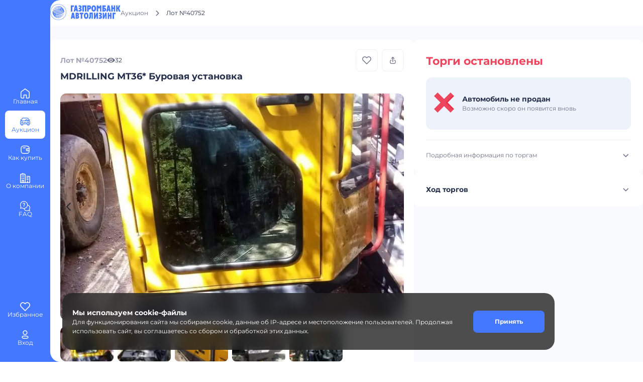

--- FILE ---
content_type: text/html; charset=utf-8
request_url: https://auction.autogpbl.ru/auction/40752-MDRILLING-MT36*-Burovaya-ustanovka
body_size: 12623
content:
<!DOCTYPE html><html lang="ru"><head><meta charSet="utf-8"/><meta name="viewport" content="width=device-width"/><meta property="og:locale" content="ru_RU"/><meta property="og:site_name" content="Аукцион автомобилей ГПБA"/><meta name="msapplication-TileColor" content="#4478FF"/><meta name="msapplication-config" content="/static/configs/gpba/browserconfig.xml"/><meta name="theme-color" content="#4478FF"/><link rel="apple-touch-icon" sizes="180x180" href="/static/images/gpba/user/favicon/apple-touch-icon.png"/><link rel="icon" type="image/png" sizes="32x32" href="/static/images/gpba/user/favicon/favicon-32x32.png"/><link rel="icon" type="image/png" sizes="16x16" href="/static/images/gpba/user/favicon/favicon-16x16.png"/><link rel="manifest" href="/static/manifests/gpba/PROD.webmanifest"/><link rel="mask-icon" href="/static/images/gpba/user/favicon/safari-pinned-tab.svg"/><link rel="shortcut icon" href="/static/images/gpba/user/favicon/favicon.ico"/><script type="application/ld+json">{"@context":"https://schema.org","@type":"BreadcrumbList","itemListElement":[{"@type":"ListItem","position":1,"item":{"@id":"https://auction.autogpbl.ru/auction","name":"Аукцион"}},{"@type":"ListItem","position":2,"item":{"@id":"https://auction.autogpbl.ru/auction/40752-MDRILLING-MT36*-Burovaya-ustanovka","name":""}}]}</script><script type="application/ld+json">{"@context":"https://schema.org","@type":"Organization","logo":"https://auction.autogpbl.ru/static/images/gpba/svg/user/about/PageLogo.svg","legalName":"ООО «Газпромбанк Автолизинг»","name":"Газпромбанк Автолизинг","url":"https://auction.autogpbl.ru","address":{"@type":"PostalAddress","streetAddress":"г. Москва, ул. Щепкина, д. 40 стр. 1","addressLocality":"Moscow","postalCode":"129110","addressCountry":"RU","addressRegion":"RU"},"contactPoint":[{"@type":"ContactPoint","telephone":"+7-800-100-73-65","email":"ls@gpbl.ru","contactType":"customer service","areaServed":"RU","availableLanguage":["Russia","English"]}]}</script><title>Купить MDRILLING MT36* Буровая установка на онлайн аукционе – Лот №40752, 2022 года выпуска</title><meta name="robots" content="index,follow"/><meta name="description" content="Продажа MDRILLING MT36* Буровая установка на онлайн аукционе – Лот №40752 ► Работаем по всей России ► Юридическая чистота всех автомобилей ► Нет дополнительных платежей или сборов"/><meta property="og:title" content="Купить MDRILLING MT36* Буровая установка на онлайн аукционе – Лот №40752, 2022 года выпуска"/><meta property="og:description" content="Продажа MDRILLING MT36* Буровая установка на онлайн аукционе – Лот №40752 ► Работаем по всей России ► Юридическая чистота всех автомобилей ► Нет дополнительных платежей или сборов"/><meta property="og:url" content="https://auction.autogpbl.ru/auction/40752-MDRILLING-MT36*-Burovaya-ustanovka"/><meta property="og:type" content="og:product"/><meta property="og:image" content="https://auction.autogpbl.ru/auction-api/storage_api/v1/get-files/redirect?pathId=gazprom-bucket%2F2024-06-10%3A5f6c638b-55b1-457c-b729-d130b5ed84b7.jpeg&amp;fileType=image"/><meta property="og:image:alt" content="Купить MDRILLING MT36* Буровая установка на онлайн аукционе – Лот №40752, 2022 года выпуска"/><script type="application/ld+json">{"@context":"https://schema.org","@type":"Product","category":"Vehicle","description":"MDRILLING MT36* Буровая установка 2022 года, 1 км 5900 см³ 208 л.с.","name":"MDRILLING MT36* Буровая установка","releaseDate":"2022","productionDate":"2022","vehicleModelDate":"2022","image":["https://auction.autogpbl.ru/auction-api/storage_api/v1/get-files/redirect?pathId=gazprom-bucket%2F2024-06-10%3A5f6c638b-55b1-457c-b729-d130b5ed84b7.jpeg&amp;fileType=image","https://auction.autogpbl.ru/auction-api/storage_api/v1/get-files/redirect?pathId=gazprom-bucket%2F2024-06-10%3A6897483b-9378-4558-8c87-a219d3dff2f0.jpeg&amp;fileType=image","https://auction.autogpbl.ru/auction-api/storage_api/v1/get-files/redirect?pathId=gazprom-bucket%2F2024-06-10%3A6132e9f4-3941-4235-90a3-7a8a477e4c67.jpeg&amp;fileType=image","https://auction.autogpbl.ru/auction-api/storage_api/v1/get-files/redirect?pathId=gazprom-bucket%2F2024-06-10%3A4891178a-2501-40f3-b7e5-c26ff807b4e3.jpeg&amp;fileType=image","https://auction.autogpbl.ru/auction-api/storage_api/v1/get-files/redirect?pathId=gazprom-bucket%2F2024-06-10%3A8d51cc3a-f98b-4e00-a8dc-196d12a78525.jpeg&amp;fileType=image"],"brand":{"@type":"Brand","name":"MDRILLING MT36* Буровая установка"},"offers":{"@type":"Offer","offerCount":1,"availability":"InStock","name":"MDRILLING MT36* Буровая установка","price":7310000,"priceCurrency":"RUR","url":"https://auction.autogpbl.ru/auction/40752-MDRILLING-MT36*-Burovaya-ustanovka","seller":{"@type":"Organization","name":"gpba"}}}</script><meta name="next-head-count" content="25"/><link rel="prefetch" href="/fonts/Cera-Bold.woff" as="font" type="font/woff" crossorigin="anonymous"/><link rel="prefetch" href="/fonts/Cera-Regular.woff" as="font" type="font/woff" crossorigin="anonymous"/><script id="GoogleTagManager" data-nscript="beforeInteractive">
(function(w,d,s,l,i){w[l]=w[l]||[];w[l].push({'gtm.start':
new Date().getTime(),event:'gtm.js'});var f=d.getElementsByTagName(s)[0], j=d.createElement(s),dl=l!='dataLayer'?'&l='+l:'';j.async=true;j.src=
'https://www.googletagmanager.com/gtm.js?id='+i+dl;f.parentNode.insertBefore(j,f);
})(window,document,'script','dataLayer','GTM-52QGPX3S');
    </script><noscript data-n-css=""></noscript><script defer="" nomodule="" src="/_next/static/chunks/polyfills-c67a75d1b6f99dc8.js"></script><script id="Comagic" src="https://app.comagic.ru/static/cs.min.js?k=vFg2P8ZsMXGTg4GwO3MgT0ga1LpCofPH" defer="" data-nscript="beforeInteractive"></script><script defer="" src="/_next/static/chunks/6718.06174982470f314c.js"></script><script defer="" src="/_next/static/chunks/2962.f5b72cada5d99448.js"></script><script defer="" src="/_next/static/chunks/9496.6996adaa734d4726.js"></script><script defer="" src="/_next/static/chunks/8603.54cccc4add516f64.js"></script><script defer="" src="/_next/static/chunks/9143.661cbf14ee5735b9.js"></script><script defer="" src="/_next/static/chunks/862-b2d6e0d3ad206c69.js"></script><script defer="" src="/_next/static/chunks/6519.dad6ccaf108f810a.js"></script><script defer="" src="/_next/static/chunks/533.9d13a48a7737ef61.js"></script><script defer="" src="/_next/static/chunks/5518.85738c3d202ee5f5.js"></script><script defer="" src="/_next/static/chunks/4062.8d225c47b2bdaed5.js"></script><script defer="" src="/_next/static/chunks/7291.edb2a81637f4d4d0.js"></script><script defer="" src="/_next/static/chunks/7962.8bab8a998d427c21.js"></script><script defer="" src="/_next/static/chunks/7544.0f8124bdafa52460.js"></script><script defer="" src="/_next/static/chunks/9468.8c8f506cd84ddc92.js"></script><script defer="" src="/_next/static/chunks/41.254f962e48e38df0.js"></script><script src="/_next/static/chunks/webpack-128fd20d9dfd5248.js" defer=""></script><script src="/_next/static/chunks/framework-98a03250f478bc31.js" defer=""></script><script src="/_next/static/chunks/main-77869189c35a50d3.js" defer=""></script><script src="/_next/static/chunks/pages/_app-99f93b1afbb679a4.js" defer=""></script><script src="/_next/static/chunks/2763-8410f98f67896da6.js" defer=""></script><script src="/_next/static/chunks/2694-6d706f7b77361592.js" defer=""></script><script src="/_next/static/chunks/8885-77f256c41ec5547b.js" defer=""></script><script src="/_next/static/chunks/5675-96e7081cd4de195a.js" defer=""></script><script src="/_next/static/chunks/7869-1a7d79a4880e11da.js" defer=""></script><script src="/_next/static/chunks/124-5081ae257d9a25ef.js" defer=""></script><script src="/_next/static/chunks/911-cb28fda4bb68b366.js" defer=""></script><script src="/_next/static/chunks/pages/auction/%5Bid%5D-a6c71a0743e46e9d.js" defer=""></script><script src="/_next/static/doFt5Hl_8sLUh7HlKTyTq/_buildManifest.js" defer=""></script><script src="/_next/static/doFt5Hl_8sLUh7HlKTyTq/_ssgManifest.js" defer=""></script></head><body><noscript><iframe title="GoogleTagManager-noscript" src="https://www.googletagmanager.com/ns.html?id=GTM-52QGPX3S " height="0" width="0" style="display:none;visibility:hidden"></iframe></noscript><div id="__next"><noscript id="YaMetrica-noscript"><div><img src="https://mc.yandex.ru/watch/93846835" style="position:absolute;left:-9999px" alt=""/></div></noscript><style data-emotion="css-global 1ah0pzu">@font-face{font-family:'Montserrat';src:url('/fonts/Montserrat-Regular.ttf') format('truetype');font-display:swap;}@font-face{font-family:'Montserrat';src:url('/fonts/Montserrat-Bold.ttf') format('truetype');font-weight:700;font-display:swap;}*{font-family:'Montserrat',sans-serif;font-weight:400;}html{line-height:1.15;-webkit-text-size-adjust:100%;}body{margin:0;}main{display:block;}h1{font-size:2em;margin:0.67em 0;}hr{box-sizing:content-box;height:0;overflow:visible;}pre{font-family:monospace,monospace;font-size:1em;}a{background-color:transparent;}abbr[title]{border-bottom:none;-webkit-text-decoration:underline;text-decoration:underline;-webkit-text-decoration:underline dotted;text-decoration:underline dotted;}b,strong{font-weight:bolder;}code,kbd,samp{font-family:monospace,monospace;font-size:1em;}small{font-size:80%;}sub,sup{font-size:75%;line-height:0;position:relative;vertical-align:baseline;}sub{bottom:-0.25em;}sup{top:-0.5em;}img{border-style:none;}button,input,optgroup,select,textarea{font-family:inherit;font-size:100%;line-height:1.15;margin:0;}button,input{overflow:visible;}button,select{text-transform:none;}button,[type='button'],[type='reset'],[type='submit']{-webkit-appearance:button;}button::-moz-focus-inner,[type='button']::-moz-focus-inner,[type='reset']::-moz-focus-inner,[type='submit']::-moz-focus-inner{border-style:none;padding:0;}button:-moz-focusring,[type='button']:-moz-focusring,[type='reset']:-moz-focusring,[type='submit']:-moz-focusring{outline:1px dotted ButtonText;}fieldset{padding:0.35em 0.75em 0.625em;}legend{box-sizing:border-box;color:inherit;display:table;max-width:100%;padding:0;white-space:normal;}progress{vertical-align:baseline;}textarea{overflow:auto;}[type='checkbox'],[type='radio']{box-sizing:border-box;padding:0;}[type='number']::-webkit-inner-spin-button,[type='number']::-webkit-outer-spin-button{height:auto;}[type='search']{-webkit-appearance:textfield;outline-offset:-2px;}[type='search']::-webkit-search-decoration{-webkit-appearance:none;}::-webkit-file-upload-button{-webkit-appearance:button;font:inherit;}details{display:block;}summary{display:-webkit-box;display:-webkit-list-item;display:-ms-list-itembox;display:list-item;}template{display:none;}[hidden]{display:none;}*{box-sizing:border-box;}#__next{width:100%;height:100%;}g,path{outline:none;}input::-ms-reveal,input::-ms-clear{display:none;}input::-webkit-outer-spin-button,input::-webkit-inner-spin-button{display:none;-webkit-appearance:none;-moz-appearance:none;-ms-appearance:none;appearance:none;margin:0;}input[type='number']{-webkit-appearance:textfield;-moz-appearance:textfield;-ms-appearance:textfield;appearance:textfield;}.custom-snack{z-index:3500!important;right:24px;}::-webkit-scrollbar{width:6px;height:6px;}::-webkit-scrollbar-track{background-color:transparent;border-radius:50px;}::-webkit-scrollbar-thumb{background-color:#A0A3B6;border-radius:50px;}::-webkit-scrollbar-thumb:hover{background-color:#6D7188;}.black-scroll::-webkit-scrollbar-track{background:#2355D7;}.black-scroll::-webkit-scrollbar-thumb{background:#73B0FF;}.black-scroll::-webkit-scrollbar-thumb:hover{background-color:#FFFFFF;}body{margin-right:calc(-1 * (100vw - 100%));overflow-x:hidden;}</style><style data-emotion="css 18h7hnj">.css-18h7hnj{background-color:#4478FF;display:-webkit-box;display:-webkit-flex;display:-ms-flexbox;display:flex;-webkit-flex:1;-ms-flex:1;flex:1;-webkit-box-pack:justify;-webkit-justify-content:space-between;justify-content:space-between;}</style><div style="min-height:0" class="css-18h7hnj"><style data-emotion="css 57jyc1">.css-57jyc1{z-index:2500;}</style><div class="css-57jyc1"><style data-emotion="css d839pa">.css-d839pa{background-color:transparent;width:25px;position:fixed;top:0;left:100px;height:100%;border-radius:20px 0 0 20px;box-shadow:-25px 0 0 24px #4478FF;pointer-events:none;transition-duration:0.3s;}@media screen and (max-width: 769px){.css-d839pa{left:0;top:52px;width:100%;border-radius:20px 20px 0 0;height:25px;box-shadow:0 -25px 0 24px #4478FF;-webkit-transform:translateY(0);-moz-transform:translateY(0);-ms-transform:translateY(0);transform:translateY(0);}}</style><div class="css-d839pa"></div><style data-emotion="css 1w8fw92">.css-1w8fw92{position:fixed;top:0;left:0;width:100%;-webkit-transform:translateY(0);-moz-transform:translateY(0);-ms-transform:translateY(0);transform:translateY(0);transition-duration:0.3s;z-index:2000;}@media screen and (min-width: 769px){.css-1w8fw92{display:contents;}}</style><div class="css-1w8fw92"><style data-emotion="css 6z1df9">.css-6z1df9{background:#4478FF;color:#FFFFFF;display:-webkit-box;display:-webkit-flex;display:-ms-flexbox;display:flex;padding:6px 10px;-webkit-box-pack:justify;-webkit-justify-content:space-between;justify-content:space-between;min-height:52px;max-height:52px;width:100%;-webkit-transition:top 0.3s ease-out;transition:top 0.3s ease-out;top:0;}@media screen and (max-width: 769px){.css-6z1df9{padding:6px 0;}}@media screen and (min-width: 769px){.css-6z1df9{display:none;}}</style><header class="css-6z1df9"><style data-emotion="css my7065">.css-my7065{display:-webkit-box;display:-webkit-flex;display:-ms-flexbox;display:flex;-webkit-box-pack:center;-ms-flex-pack:center;-webkit-justify-content:center;justify-content:center;-webkit-align-items:center;-webkit-box-align:center;-ms-flex-align:center;align-items:center;height:40px;overflow:hidden;gap:8px;margin-right:10px;-webkit-transition:all 0.3s cubic-bezier(0.645, 0.045, 0.355, 1);transition:all 0.3s cubic-bezier(0.645, 0.045, 0.355, 1);opacity:1;}</style><nav class="css-my7065"><style data-emotion="css j76k4t">.css-j76k4t{color:#FFFFFF;display:-webkit-box;display:-webkit-flex;display:-ms-flexbox;display:flex;-webkit-align-items:center;-webkit-box-align:center;-ms-flex-align:center;align-items:center;-webkit-box-pack:center;-ms-flex-pack:center;-webkit-justify-content:center;justify-content:center;width:40px;height:40px;background-color:transparent;}.css-j76k4t svg{fill:transparent;transition-duration:0.2s;}</style><div class="css-j76k4t"><svg width="20" height="20" viewBox="0 0 20 20" xmlns="http://www.w3.org/2000/svg"><rect x="1.75" y="1.75" width="6.5" height="6.5" rx="1.25" stroke="currentColor" stroke-width="1.5"></rect><rect x="11.75" y="1.75" width="6.5" height="6.5" rx="1.25" stroke="currentColor" stroke-width="1.5"></rect><rect x="1.75" y="11.75" width="6.5" height="6.5" rx="1.25" stroke="currentColor" stroke-width="1.5"></rect><rect x="11.75" y="11.75" width="6.5" height="6.5" rx="1.25" stroke="currentColor" stroke-width="1.5"></rect></svg></div><a href="/" class="css-1oteowz"></a></nav><nav class="css-my7065"></nav></header></div><style data-emotion="css tth6vt">.css-tth6vt{min-width:100px;background:#4478FF;display:-webkit-box;display:-webkit-flex;display:-ms-flexbox;display:flex;padding:20px 0;-webkit-flex-direction:column;-ms-flex-direction:column;flex-direction:column;-webkit-box-pack:justify;-webkit-justify-content:space-between;justify-content:space-between;overflow:auto;height:100%;position:fixed;left:0;top:0;}@media screen and (max-width: 769px){.css-tth6vt{display:none;}}</style><aside class="css-tth6vt"><div></div><style data-emotion="css qapapl">.css-qapapl{max-width:80px;background:#4478FF;display:-webkit-box;display:-webkit-flex;display:-ms-flexbox;display:flex;-webkit-flex-direction:column;-ms-flex-direction:column;flex-direction:column;margin:0 10px;gap:8px;}@media screen and (max-width: 769px){.css-qapapl{-webkit-flex-direction:row;-ms-flex-direction:row;flex-direction:row;}}</style><div class="css-qapapl"><style data-emotion="css comszl">.css-comszl{cursor:pointer;background:#4478FF;color:#FFFFFF;-webkit-text-decoration:none;text-decoration:none;border-radius:8px;display:-webkit-box;display:-webkit-flex;display:-ms-flexbox;display:flex;-webkit-flex-direction:column;-ms-flex-direction:column;flex-direction:column;-webkit-align-items:center;-webkit-box-align:center;-ms-flex-align:center;align-items:center;-webkit-box-pack:center;-ms-flex-pack:center;-webkit-justify-content:center;justify-content:center;-webkit-transition:background-color 0.1s linear,color 0.1s linear;transition:background-color 0.1s linear,color 0.1s linear;max-width:80px;width:80px;gap:6px;}.css-comszl:hover{background:#73B0FF;}</style><a href="/" class="css-comszl"><style data-emotion="css qesvb2">.css-qesvb2{max-height:20px;max-width:20px;margin-top:12px;}</style><div class="css-qesvb2"></div><style data-emotion="css p6grar">.css-p6grar{font-size:12px;line-height:12px;overflow:hidden;text-overflow:ellipsis;white-space:nowrap;}</style><style data-emotion="css 65jy85">.css-65jy85{margin:0 0 12px 0;font-size:12px;line-height:12px;overflow:hidden;text-overflow:ellipsis;white-space:nowrap;}</style><div class="css-65jy85">Главная</div></a><style data-emotion="css drkqyt">.css-drkqyt{cursor:pointer;background:#FFFFFF;color:#4478FF;-webkit-text-decoration:none;text-decoration:none;border-radius:8px;display:-webkit-box;display:-webkit-flex;display:-ms-flexbox;display:flex;-webkit-flex-direction:column;-ms-flex-direction:column;flex-direction:column;-webkit-align-items:center;-webkit-box-align:center;-ms-flex-align:center;align-items:center;-webkit-box-pack:center;-ms-flex-pack:center;-webkit-justify-content:center;justify-content:center;-webkit-transition:background-color 0.1s linear,color 0.1s linear;transition:background-color 0.1s linear,color 0.1s linear;max-width:80px;width:80px;gap:6px;}.css-drkqyt:hover{background:#FFFFFF;}</style><a href="/auction" class="css-drkqyt"><div class="css-qesvb2"></div><div class="css-65jy85">Аукцион</div></a><a href="/how-buy" class="css-comszl"><div class="css-qesvb2"></div><div class="css-65jy85">Как купить</div></a><a href="/about" class="css-comszl"><div class="css-qesvb2"></div><div class="css-65jy85">О компании</div></a><a href="/faq" class="css-comszl"><div class="css-qesvb2"></div><div class="css-65jy85">FAQ</div></a></div><div class="css-qapapl"></div></aside></div><style data-emotion="css 10maznd">.css-10maznd{display:-webkit-box;display:-webkit-flex;display:-ms-flexbox;display:flex;-webkit-flex-direction:column;-ms-flex-direction:column;flex-direction:column;-webkit-flex:1;-ms-flex:1;flex:1;margin-left:100px;min-width:0;background-color:#F8FAFE;}@media screen and (max-width: 769px){.css-10maznd{margin-top:52px;margin-left:0;transition-duration:0.3s;z-index:0;}}</style><div class="css-10maznd"><style data-emotion="css polkr2">.css-polkr2{width:100%;margin:0 auto;position:-webkit-sticky;position:sticky;top:0;left:0;z-index:1000;display:-webkit-box;display:-webkit-flex;display:-ms-flexbox;display:flex;gap:30px;-webkit-align-items:center;-webkit-box-align:center;-ms-flex-align:center;align-items:center;background-color:rgba(255, 255, 255, 0.8);-webkit-backdrop-filter:blur(50px);backdrop-filter:blur(50px);border-radius:20px 0px 0px 0px;padding-inline:40px;height:52px;}@media screen and (max-width: 769px){.css-polkr2{padding:16px;background-color:transparent;-webkit-backdrop-filter:none;backdrop-filter:none;position:static;padding-inline:20px;}.css-polkr2 .main-logo-wrapper{display:none;}}</style><header class="css-polkr2"><a class="main-logo-wrapper css-1oteowz" href="/"></a><style data-emotion="css 1x4lfaz">.css-1x4lfaz{display:-webkit-box;display:-webkit-flex;display:-ms-flexbox;display:flex;-webkit-align-items:center;-webkit-box-align:center;-ms-flex-align:center;align-items:center;-webkit-box-pack:start;-ms-flex-pack:start;-webkit-justify-content:flex-start;justify-content:flex-start;min-height:20px;}@media screen and (max-width: 769px){.css-1x4lfaz{min-height:16px;}}</style><style data-emotion="css huvj4j">.css-huvj4j{display:-webkit-box;display:-webkit-flex;display:-ms-flexbox;display:flex;-webkit-align-items:center;-webkit-box-align:center;-ms-flex-align:center;align-items:center;-webkit-box-pack:start;-ms-flex-pack:start;-webkit-justify-content:flex-start;justify-content:flex-start;min-height:20px;}@media screen and (max-width: 769px){.css-huvj4j{min-height:16px;}}</style><div class="css-huvj4j"><style data-emotion="css 1op6mw8">.css-1op6mw8{color:#6D7188;-webkit-text-decoration:none;text-decoration:none;font-weight:400;font-size:14px;line-height:20px;}@media screen and (max-width: 1441px){.css-1op6mw8{font-size:12px;line-height:18px;}}@media screen and (max-width: 769px){.css-1op6mw8{font-size:12px;line-height:12px;}}.css-1op6mw8 a{cursor:pointer;color:#6D7188;-webkit-text-decoration:none;text-decoration:none;}</style><style data-emotion="css 1rool4p">.css-1rool4p{color:#6D7188;-webkit-text-decoration:none;text-decoration:none;font-weight:400;font-size:14px;line-height:20px;}@media screen and (max-width: 1441px){.css-1rool4p{font-size:12px;line-height:18px;}}@media screen and (max-width: 769px){.css-1rool4p{font-size:12px;line-height:12px;}}.css-1rool4p a{cursor:pointer;color:#6D7188;-webkit-text-decoration:none;text-decoration:none;}</style><div class="css-1rool4p"><a href="/auction">Аукцион</a></div><style data-emotion="css 12iv66i">.css-12iv66i{margin:0 8px;line-height:0;color:#6D7188;}</style><style data-emotion="css rqgr23">.css-rqgr23{margin:0 8px;line-height:0;color:#6D7188;}</style><div class="css-rqgr23"><svg width="20" height="20" viewBox="0 0 20 20" fill="none" stroke-width="1.5" xmlns="http://www.w3.org/2000/svg" style="transform:rotate(0deg)"><path d="M8.25 14.75L12.75 10.25L8.25 5.75" stroke="currentColor" stroke-linecap="round" stroke-linejoin="round"></path></svg></div></div></header><style data-emotion="css ey87z3">.css-ey87z3{display:-webkit-box;display:-webkit-flex;display:-ms-flexbox;display:flex;-webkit-flex-direction:column;-ms-flex-direction:column;flex-direction:column;-webkit-flex:1;-ms-flex:1;flex:1;}</style><div class="css-ey87z3"><style data-emotion="css tm9lda">.css-tm9lda{display:-webkit-box;display:-webkit-flex;display:-ms-flexbox;display:flex;-webkit-flex-direction:column;-ms-flex-direction:column;flex-direction:column;-webkit-flex:1;-ms-flex:1;flex:1;padding-inline:40px;overflow-x:hidden;height:100%;}@media screen and (max-width: 769px){.css-tm9lda{padding-inline:20px;}}@media screen and (max-width: 431px){.css-tm9lda{padding-inline:16px;}}</style><div class="css-tm9lda"><style data-emotion="css nqqfma">.css-nqqfma{-webkit-flex:1;-ms-flex:1;flex:1;max-width:1400px;width:100%;margin:0 auto;margin-top:26px;}@media screen and (max-width: 431px){.css-nqqfma{margin-top:0;}}</style><main class="css-nqqfma"><style data-emotion="css ldee05">.css-ldee05{display:-webkit-box;display:-webkit-flex;display:-ms-flexbox;display:flex;gap:16px;-webkit-box-pack:start;-ms-flex-pack:start;-webkit-justify-content:flex-start;justify-content:flex-start;margin-bottom:40px;position:relative;}</style><div class="css-ldee05"><style data-emotion="css ux3i3l">.css-ux3i3l{padding:24px;border-radius:12px;background-color:#FFFFFF;-webkit-flex:1;-ms-flex:1;flex:1;width:60%;}@media screen and (max-width: 1441px){.css-ux3i3l{padding:20px;}}@media screen and (max-width: 769px){.css-ux3i3l{margin-inline:-40px;padding-inline:40px;}}</style><article class="css-ux3i3l"><style data-emotion="css 1yjc1uu">.css-1yjc1uu{display:-webkit-box;display:-webkit-flex;display:-ms-flexbox;display:flex;gap:4px;-webkit-flex-direction:column;-ms-flex-direction:column;flex-direction:column;-webkit-align-items:center;-webkit-box-align:center;-ms-flex-align:center;align-items:center;-webkit-box-pack:justify;-webkit-justify-content:space-between;justify-content:space-between;}</style><div class="css-1yjc1uu"><style data-emotion="css c79718">.css-c79718{display:-webkit-box;display:-webkit-flex;display:-ms-flexbox;display:flex;gap:12px;-webkit-align-items:center;-webkit-box-align:center;-ms-flex-align:center;align-items:center;-webkit-box-pack:justify;-webkit-justify-content:space-between;justify-content:space-between;width:100%;}</style><div class="css-c79718"><style data-emotion="css c7zjmt">.css-c7zjmt{display:-webkit-box;display:-webkit-flex;display:-ms-flexbox;display:flex;gap:12px;}</style><div class="css-c7zjmt"><style data-emotion="css 1cp0yv4">.css-1cp0yv4{-webkit-text-decoration:none;text-decoration:none;padding:0;margin:0;word-break:normal;font-weight:700;font-size:16px;line-height:24px;color:#A0A3B6;}@media screen and (max-width: 1441px){.css-1cp0yv4{font-weight:700;font-size:14px;line-height:20px;}}.css-1cp0yv4.black{color:#A0A3B6;}</style><div class="typography default css-1cp0yv4">Лот №40752</div><style data-emotion="css 1inkhey">.css-1inkhey{display:-webkit-box;display:-webkit-flex;display:-ms-flexbox;display:flex;gap:4px;-webkit-align-items:center;-webkit-box-align:center;-ms-flex-align:center;align-items:center;}</style><div class="css-1inkhey"><style data-emotion="css bdji1y">.css-bdji1y{-webkit-text-decoration:none;text-decoration:none;padding:0;margin:0;word-break:normal;font-weight:400;font-size:14px;line-height:20px;color:#242F4B;}@media screen and (max-width: 1441px){.css-bdji1y{font-size:12px;line-height:18px;}}.css-bdji1y.black{color:#242F4B;}</style><div class="typography default css-bdji1y">32</div></div></div><style data-emotion="css r5o5z3">.css-r5o5z3{display:-webkit-box;display:-webkit-flex;display:-ms-flexbox;display:flex;}</style><div class="css-r5o5z3"></div></div><style data-emotion="css 11be8y7">.css-11be8y7{display:-webkit-box;display:-webkit-flex;display:-ms-flexbox;display:flex;gap:6px;-webkit-align-self:start;-ms-flex-item-align:start;align-self:start;-webkit-align-items:center;-webkit-box-align:center;-ms-flex-align:center;align-items:center;width:100%;}</style><div class="css-11be8y7"><style data-emotion="css 1pk7m0b">.css-1pk7m0b{-webkit-text-decoration:none;text-decoration:none;padding:0;margin:0;word-break:break-word;font-weight:700;font-size:24px;line-height:30px;color:#242F4B;}@media screen and (max-width: 1441px){.css-1pk7m0b{font-weight:700;font-size:18px;line-height:20px;}}.css-1pk7m0b.black{color:#242F4B;}</style><h1 class="typography default css-1pk7m0b">MDRILLING MT36* Буровая установка</h1></div></div><style data-emotion="css z4py5m">.css-z4py5m{position:relative;}</style><div class="css-z4py5m"><style data-emotion="css 10gejdt">.css-10gejdt{display:-webkit-box;display:-webkit-flex;display:-ms-flexbox;display:flex;gap:12px;-webkit-flex-direction:column;-ms-flex-direction:column;flex-direction:column;}</style><div class="css-10gejdt"><style data-emotion="css e6jk3m">.css-e6jk3m{display:inline-block;height:100%;width:100%;border-radius:12px;background:linear-gradient(90deg,
            #F0EFF4 0%,
            #F0EFF4 40.1%,
            #FFFFFF 53.65%,
            #F0EFF4 66.67%,
            #F0EFF4 100%
          );-webkit-background-size:400% 400%;background-size:400% 400%;-webkit-animation-name:pulse;animation-name:pulse;-webkit-animation-duration:1.5s;animation-duration:1.5s;-webkit-animation-timing-function:ease-out;animation-timing-function:ease-out;-webkit-animation-iteration-count:infinite;animation-iteration-count:infinite;aspect-ratio:880/580;}@-webkit-keyframes pulse{0%{-webkit-background-position:0% 0%;background-position:0% 0%;}100%{-webkit-background-position:-135% 0%;background-position:-135% 0%;}}@keyframes pulse{0%{-webkit-background-position:0% 0%;background-position:0% 0%;}100%{-webkit-background-position:-135% 0%;background-position:-135% 0%;}}</style><div class="css-e6jk3m"></div><style data-emotion="css hmulux">.css-hmulux{display:-webkit-box;display:-webkit-flex;display:-ms-flexbox;display:flex;gap:10px;}@media screen and (max-width: 769px){.css-hmulux{display:none;}}</style><div class="css-hmulux"><div class="css-e6jk3m"></div><div class="css-e6jk3m"></div><div class="css-e6jk3m"></div><div class="css-e6jk3m"></div><div class="css-e6jk3m"></div><div class="css-e6jk3m"></div></div></div></div><style data-emotion="css 2lfc0p">.css-2lfc0p{display:block;}@media screen and (min-width: 1101px){.css-2lfc0p{display:none;}}</style><div class="css-2lfc0p"><div class="css-10gejdt"><style data-emotion="css 1yqryz9">.css-1yqryz9{border-radius:12px;padding:32px 24px 24px 24px;background:#FFFFFF;}@media screen and (max-width: 1101px){.css-1yqryz9{padding:24px 0;}}</style><div class="css-1yqryz9"><style data-emotion="css 124frun">.css-124frun{display:-webkit-box;display:-webkit-flex;display:-ms-flexbox;display:flex;-webkit-align-items:center;-webkit-box-align:center;-ms-flex-align:center;align-items:center;-webkit-box-pack:justify;-webkit-justify-content:space-between;justify-content:space-between;margin-bottom:20px;}</style><div class="css-124frun"><div class="css-1inkhey"><style data-emotion="css 1hinr1x">.css-1hinr1x{-webkit-text-decoration:none;text-decoration:none;padding:0;margin:0;word-break:normal;font-weight:700;font-size:22px;line-height:24px;color:#ED455D;white-space:nowrap;overflow:hidden;text-overflow:ellipsis;}.css-1hinr1x.black{color:#ED455D;}@media screen and (max-width: 1201px){.css-1hinr1x{font-size:18px;}}@media screen and (max-width: 1101px){.css-1hinr1x{font-size:22px;}}@media screen and (max-width: 501px){.css-1hinr1x{font-size:18px;}}</style><h2 class="typography default css-1hinr1x">Торги остановлены</h2></div></div><style data-emotion="css 1iz1ha0">.css-1iz1ha0{display:-webkit-box;display:-webkit-flex;display:-ms-flexbox;display:flex;gap:20px;-webkit-flex-direction:column;-ms-flex-direction:column;flex-direction:column;}</style><div class="css-1iz1ha0"><style data-emotion="css jhoxm3">.css-jhoxm3{padding:12px 16px;border-radius:12px;background-color:#EEF2FA;display:grid;min-height:104px;}</style><div class="css-jhoxm3"><style data-emotion="css shgrl4">.css-shgrl4{display:-webkit-box;display:-webkit-flex;display:-ms-flexbox;display:flex;gap:12px;-webkit-align-items:center;-webkit-box-align:center;-ms-flex-align:center;align-items:center;}</style><div class="css-shgrl4"><style data-emotion="css 1mdylrs">.css-1mdylrs{min-width:56px;}</style><div class="css-1mdylrs"></div><style data-emotion="css ilnzew">.css-ilnzew{display:-webkit-box;display:-webkit-flex;display:-ms-flexbox;display:flex;-webkit-flex-direction:column;-ms-flex-direction:column;flex-direction:column;-webkit-align-items:flex-start;-webkit-box-align:flex-start;-ms-flex-align:flex-start;align-items:flex-start;-webkit-box-pack:start;-ms-flex-pack:start;-webkit-justify-content:flex-start;justify-content:flex-start;padding:0;-webkit-flex:1;-ms-flex:1;flex:1;overflow:hidden;max-width:100%;}</style><li class="css-ilnzew"><style data-emotion="css 1uqifm1">.css-1uqifm1{-webkit-text-decoration:none;text-decoration:none;padding:0;margin:0;word-break:normal;font-weight:700;font-size:18px;line-height:24px;color:#242F4B;}@media screen and (max-width: 1441px){.css-1uqifm1{font-weight:700;font-size:14px;line-height:20px;}}.css-1uqifm1.black{color:#242F4B;}</style><div class="typography primary-text default css-1uqifm1">Автомобиль не продан</div><style data-emotion="css 1t7yyya">.css-1t7yyya{-webkit-text-decoration:none;text-decoration:none;padding:0;margin:0;word-break:normal;font-weight:400;font-size:14px;line-height:20px;color:#6D7188;}@media screen and (max-width: 1441px){.css-1t7yyya{font-size:12px;line-height:18px;}}.css-1t7yyya.black{color:#6D7188;}</style><div class="typography secondary-text default css-1t7yyya">Возможно скоро он появится вновь</div></li></div></div></div><style data-emotion="css 1l3vozh">.css-1l3vozh{border-color:#F0EFF4;width:100%;border-bottom-style:solid;border-bottom-width:1px;}</style><style data-emotion="css eewzyu">.css-eewzyu{margin:20px 0;border-color:#F0EFF4;width:100%;border-bottom-style:solid;border-bottom-width:1px;}</style><div class="css-eewzyu"></div><style data-emotion="css jqglw0">.css-jqglw0{width:100%;border-radius:12px;border:none;}.css-jqglw0 .hiding-panel-icon{-webkit-transition:-webkit-transform 400ms ease-in-out;transition:transform 400ms ease-in-out;}.css-jqglw0 .hiding-panel-content-wrapper{display:grid;-webkit-align-content:start;-ms-flex-line-pack:start;align-content:start;-webkit-align-items:start;-webkit-box-align:start;-ms-flex-align:start;align-items:start;overflow:hidden;transition-property:grid-template-rows;transition-duration:400ms;transition-timing-function:ease-in-out;}.css-jqglw0 .hiding-panel-content-wrapper>*{overflow:inherit;}.css-jqglw0 .hiding-panel-content{padding-top:0;transition-property:opacity;transition-duration:400ms;transition-timing-function:ease-in-out;}.css-jqglw0 .hiding-panel-title-wrap{padding:0;}.css-jqglw0 .hiding-panel-body>div{padding-inline:0;}</style><div class="hiding-panel css-jqglw0"><style data-emotion="css 14dr4bb">.css-14dr4bb{display:-webkit-box;display:-webkit-flex;display:-ms-flexbox;display:flex;-webkit-align-items:center;-webkit-box-align:center;-ms-flex-align:center;align-items:center;-webkit-box-pack:justify;-webkit-justify-content:space-between;justify-content:space-between;cursor:pointer;-webkit-user-select:none;-moz-user-select:none;-ms-user-select:none;user-select:none;}</style><style data-emotion="css m4pm52">.css-m4pm52{-webkit-text-decoration:none;text-decoration:none;padding:0;margin:0;word-break:normal;font-weight:400;font-size:14px;line-height:20px;color:#6D7188;display:-webkit-box;display:-webkit-flex;display:-ms-flexbox;display:flex;-webkit-align-items:center;-webkit-box-align:center;-ms-flex-align:center;align-items:center;-webkit-box-pack:justify;-webkit-justify-content:space-between;justify-content:space-between;cursor:pointer;-webkit-user-select:none;-moz-user-select:none;-ms-user-select:none;user-select:none;}@media screen and (max-width: 1441px){.css-m4pm52{font-size:12px;line-height:18px;}}.css-m4pm52.black{color:#6D7188;}</style><div class="typography hiding-panel-trigger default css-m4pm52">Подробная информация по торгам<svg width="20" height="20" viewBox="0 0 20 20" fill="none" stroke-width="1.5" xmlns="http://www.w3.org/2000/svg" color="#6D7188" class="hiding-panel-icon" style="transform:rotate(90deg)"><path d="M8.25 14.75L12.75 10.25L8.25 5.75" stroke="currentColor" stroke-linecap="round" stroke-linejoin="round"></path></svg></div><div class="hiding-panel-content-wrapper" style="grid-template-rows:0fr"><div><div class="hiding-panel-content"><style data-emotion="css 1mg9rvv">.css-1mg9rvv{list-style:none;display:-webkit-box;display:-webkit-flex;display:-ms-flexbox;display:flex;padding:0;margin:0;-webkit-flex-direction:column;-ms-flex-direction:column;flex-direction:column;-webkit-align-items:flex-start;-webkit-box-align:flex-start;-ms-flex-align:flex-start;align-items:flex-start;-webkit-box-pack:start;-ms-flex-pack:start;-webkit-justify-content:flex-start;justify-content:flex-start;gap:0px;word-break:break-word;width:100%;padding-top:16px;}</style><ul class="css-1mg9rvv"><style data-emotion="css otfao0">.css-otfao0{display:-webkit-box;display:-webkit-flex;display:-ms-flexbox;display:flex;-webkit-flex-direction:row;-ms-flex-direction:row;flex-direction:row;-webkit-align-items:flex-start;-webkit-box-align:flex-start;-ms-flex-align:flex-start;align-items:flex-start;-webkit-box-pack:start;-ms-flex-pack:start;-webkit-justify-content:flex-start;justify-content:flex-start;padding:12px 0;width:100%;border-bottom:1px solid #F8FAFE;}.css-otfao0:last-of-type{border-bottom:none;}</style><li class="css-otfao0"><style data-emotion="css dwd8qp">.css-dwd8qp{-webkit-text-decoration:none;text-decoration:none;padding:0;margin:0;word-break:normal;font-weight:400;font-size:14px;line-height:20px;color:#6D7188;white-space:nowrap;overflow:hidden;text-overflow:ellipsis;width:200px;}@media screen and (max-width: 1441px){.css-dwd8qp{font-size:12px;line-height:18px;}}.css-dwd8qp.black{color:#6D7188;}</style><div class="typography primary-text default css-dwd8qp">Начало торгов:</div><style data-emotion="css oxt4in">.css-oxt4in{-webkit-text-decoration:none;text-decoration:none;padding:0;margin:0;word-break:normal;font-weight:400;font-size:14px;line-height:20px;color:#242F4B;white-space:nowrap;overflow:hidden;text-overflow:ellipsis;}@media screen and (max-width: 1441px){.css-oxt4in{font-size:12px;line-height:18px;}}.css-oxt4in.black{color:#242F4B;}</style><div class="typography secondary-text default css-oxt4in">13.09.2024, 16:55 МСК</div></li><li class="css-otfao0"><div class="typography primary-text default css-dwd8qp">Конец торгов:</div><div class="typography secondary-text default css-oxt4in">20.09.2024, 09:00 МСК</div></li><li class="css-otfao0"><div class="typography primary-text default css-dwd8qp">Тип аукциона:</div><div class="typography secondary-text default css-oxt4in">Открытые торги</div></li><li class="css-otfao0"><div class="typography primary-text default css-dwd8qp">Начальная цена:</div><div class="typography secondary-text default css-oxt4in">7 310 000 ₽</div></li><li class="css-otfao0"><div class="typography primary-text default css-dwd8qp">Шаг торгов:</div><div class="typography secondary-text default css-oxt4in">1 000 ₽</div></li><li class="css-otfao0"><div class="typography primary-text default css-dwd8qp">Кол-во ставок:</div><div class="typography secondary-text default css-oxt4in">-</div></li><li class="css-otfao0"><div class="typography primary-text default css-dwd8qp">Регион:</div><div class="typography secondary-text default css-oxt4in">Московская Область</div></li></ul></div></div></div></div></div></div></div><style data-emotion="css 9gu21o">.css-9gu21o{display:-webkit-box;display:-webkit-flex;display:-ms-flexbox;display:flex;gap:60px;-webkit-flex-direction:column;-ms-flex-direction:column;flex-direction:column;padding-block:24px;}</style><div class="css-9gu21o"><section class="css-1icw3sp"><div class="css-1icw3sp"><style data-emotion="css 5q6rfh">.css-5q6rfh{-webkit-text-decoration:none;text-decoration:none;padding:0;margin:0;word-break:normal;font-weight:700;font-size:22px;line-height:20px;color:#242F4B;margin-bottom:12px;}@media screen and (max-width: 1441px){.css-5q6rfh{font-weight:700;font-size:14px;line-height:20px;}}.css-5q6rfh.black{color:#FFFFFF;}</style><h3 class="typography default css-5q6rfh">Основные характеристики</h3><style data-emotion="css 1ujyjd7">.css-1ujyjd7{list-style:none;display:-webkit-box;display:-webkit-flex;display:-ms-flexbox;display:flex;padding:0;margin:0;-webkit-flex-direction:column;-ms-flex-direction:column;flex-direction:column;-webkit-align-items:flex-start;-webkit-box-align:flex-start;-ms-flex-align:flex-start;align-items:flex-start;-webkit-box-pack:start;-ms-flex-pack:start;-webkit-justify-content:flex-start;justify-content:flex-start;gap:0px;word-break:break-word;font-size:16px;display:grid;gap:20px;grid-template-columns:1fr 1fr;}</style><ul class="css-1ujyjd7"><style data-emotion="css 1t7964o">.css-1t7964o{display:-webkit-box;display:-webkit-flex;display:-ms-flexbox;display:flex;-webkit-flex-direction:column;-ms-flex-direction:column;flex-direction:column;-webkit-align-items:flex-start;-webkit-box-align:flex-start;-ms-flex-align:flex-start;align-items:flex-start;-webkit-box-pack:start;-ms-flex-pack:start;-webkit-justify-content:flex-start;justify-content:flex-start;padding:0;gap:8px;}</style><li class="css-1t7964o"><style data-emotion="css 1grvjdb">.css-1grvjdb{-webkit-text-decoration:none;text-decoration:none;padding:0;margin:0;word-break:normal;font-size:16px;line-height:20px;color:#6D7188;}@media screen and (max-width: 1441px){.css-1grvjdb{font-weight:400;font-size:14px;line-height:20px;}}.css-1grvjdb.black{color:#6D7188;}</style><div class="typography primary-text default css-1grvjdb">Пробег или моточасы:</div><style data-emotion="css 1bj2q4d">.css-1bj2q4d{-webkit-text-decoration:none;text-decoration:none;padding:0;margin:0;word-break:break-all;font-size:16px;line-height:20px;color:#242F4B;}@media screen and (max-width: 1441px){.css-1bj2q4d{font-weight:400;font-size:14px;line-height:20px;}}.css-1bj2q4d.black{color:#FFFFFF;}</style><div class="typography secondary-text default css-1bj2q4d">1 км</div></li><li class="css-1t7964o"><div class="typography primary-text default css-1grvjdb">ПСМ:</div><div class="typography secondary-text default css-1bj2q4d">Электронный</div></li><li class="css-1t7964o"><div class="typography primary-text default css-1grvjdb">Кол-во владельцев:</div><div class="typography secondary-text default css-1bj2q4d">1</div></li><li class="css-1t7964o"><div class="typography primary-text default css-1grvjdb">Заводской номер:</div><div class="typography secondary-text default css-1bj2q4d">XUG0360**********</div></li><li class="css-1t7964o"><div class="typography primary-text default css-1grvjdb">Тип машины:</div><div class="typography secondary-text default css-1bj2q4d">самоходная машина</div></li><li class="css-1t7964o"><div class="typography primary-text default css-1grvjdb">Марка, модель, наименование авто:</div><div class="typography secondary-text default css-1bj2q4d">MDRILLING MT36* Буровая установка</div></li><li class="css-1t7964o"><div class="typography primary-text default css-1grvjdb">Рабочий объем двигателя:</div><div class="typography secondary-text default css-1bj2q4d">5 900 см³</div></li><li class="css-1t7964o"><div class="typography primary-text default css-1grvjdb">Мощность двигателя:</div><div class="typography secondary-text default css-1bj2q4d">208 л.с.</div></li><li class="css-1t7964o"><div class="typography primary-text default css-1grvjdb">Год производства машины:</div><div class="typography secondary-text default css-1bj2q4d">2022</div></li><li class="css-1t7964o"><div class="typography primary-text default css-1grvjdb">Регион:</div><div class="typography secondary-text default css-1bj2q4d">Московская Область</div></li><li class="css-1t7964o"><div class="typography primary-text default css-1grvjdb">Состояние:</div><div class="typography secondary-text default css-1bj2q4d">Без видимых повреждений</div></li></ul></div><style data-emotion="css 1mw3l2k">.css-1mw3l2k{display:-webkit-box;display:-webkit-flex;display:-ms-flexbox;display:flex;-webkit-flex-direction:column;-ms-flex-direction:column;flex-direction:column;-webkit-align-items:flex-start;-webkit-box-align:flex-start;-ms-flex-align:flex-start;align-items:flex-start;-webkit-box-pack:start;-ms-flex-pack:start;-webkit-justify-content:flex-start;justify-content:flex-start;padding:0;gap:8px;margin-top:20px;}</style><li class="css-1mw3l2k"><div class="typography primary-text default css-1grvjdb">Адрес осмотра:</div><div class="typography secondary-text default css-1bj2q4d">Московская обл, г Химки, деревня Поярково, д 3П</div></li></section><section class="css-1icw3sp"><h3 class="typography default css-5q6rfh">Дополнительные опции</h3><style data-emotion="css qm7onc">.css-qm7onc{list-style:none;display:-webkit-box;display:-webkit-flex;display:-ms-flexbox;display:flex;padding:0;margin:0;-webkit-flex-direction:column;-ms-flex-direction:column;flex-direction:column;-webkit-align-items:flex-start;-webkit-box-align:flex-start;-ms-flex-align:flex-start;align-items:flex-start;-webkit-box-pack:start;-ms-flex-pack:start;-webkit-justify-content:flex-start;justify-content:flex-start;gap:0px;word-break:break-word;}</style><ul class="css-qm7onc"><style data-emotion="css onv8ql">.css-onv8ql{-webkit-text-decoration:none;text-decoration:none;padding:0;margin:0;word-break:break-word;font-size:16px;line-height:20px;color:#242F4B;}@media screen and (max-width: 1441px){.css-onv8ql{font-weight:400;font-size:14px;line-height:20px;}}.css-onv8ql.black{color:#FFFFFF;}</style><div class="typography default css-onv8ql">Нет дополнительных опций</div></ul></section><section><style data-emotion="css 1qm1lh">.css-1qm1lh{margin-bottom:16px;}</style><style data-emotion="css 179scqb">.css-179scqb{-webkit-text-decoration:none;text-decoration:none;padding:0;margin:0;word-break:normal;font-weight:700;font-size:22px;line-height:28px;color:#242F4B;margin-bottom:16px;}@media screen and (max-width: 1441px){.css-179scqb{font-weight:700;font-size:14px;line-height:20px;}}.css-179scqb.black{color:#242F4B;}</style><h3 class="typography default css-179scqb">Документы</h3><style data-emotion="css 16lpc5o">.css-16lpc5o{-webkit-text-decoration:none;text-decoration:none;padding:0;margin:0;word-break:normal;font-size:16px;line-height:20px;color:#242F4B;}@media screen and (max-width: 1441px){.css-16lpc5o{font-weight:400;font-size:14px;line-height:20px;}}.css-16lpc5o.black{color:#FFFFFF;}</style><div class="typography default css-16lpc5o">У лота нет прикреплённых документов</div></section><section><h3 class="typography default css-179scqb">Проверки</h3><div class="typography default css-16lpc5o">У лота нет прикреплённых документов</div></section></div></article><style data-emotion="css 919zce">.css-919zce{max-width:456px;width:40%;height:100%;}@media screen and (max-width: 1101px){.css-919zce{display:none;}}</style><article class="css-919zce"><div class="css-10gejdt"><div class="css-1yqryz9"><div class="css-124frun"><div class="css-1inkhey"><h2 class="typography default css-1hinr1x">Торги остановлены</h2></div></div><div class="css-1iz1ha0"><div class="css-jhoxm3"><div class="css-shgrl4"><div class="css-1mdylrs"></div><li class="css-ilnzew"><div class="typography primary-text default css-1uqifm1">Автомобиль не продан</div><div class="typography secondary-text default css-1t7yyya">Возможно скоро он появится вновь</div></li></div></div></div><div class="css-eewzyu"></div><div class="hiding-panel css-jqglw0"><div class="typography hiding-panel-trigger default css-m4pm52">Подробная информация по торгам<svg width="20" height="20" viewBox="0 0 20 20" fill="none" stroke-width="1.5" xmlns="http://www.w3.org/2000/svg" color="#6D7188" class="hiding-panel-icon" style="transform:rotate(90deg)"><path d="M8.25 14.75L12.75 10.25L8.25 5.75" stroke="currentColor" stroke-linecap="round" stroke-linejoin="round"></path></svg></div><div class="hiding-panel-content-wrapper" style="grid-template-rows:0fr"><div><div class="hiding-panel-content"><ul class="css-1mg9rvv"><li class="css-otfao0"><div class="typography primary-text default css-dwd8qp">Начало торгов:</div><div class="typography secondary-text default css-oxt4in">13.09.2024, 16:55 МСК</div></li><li class="css-otfao0"><div class="typography primary-text default css-dwd8qp">Конец торгов:</div><div class="typography secondary-text default css-oxt4in">20.09.2024, 09:00 МСК</div></li><li class="css-otfao0"><div class="typography primary-text default css-dwd8qp">Тип аукциона:</div><div class="typography secondary-text default css-oxt4in">Открытые торги</div></li><li class="css-otfao0"><div class="typography primary-text default css-dwd8qp">Начальная цена:</div><div class="typography secondary-text default css-oxt4in">7 310 000 ₽</div></li><li class="css-otfao0"><div class="typography primary-text default css-dwd8qp">Шаг торгов:</div><div class="typography secondary-text default css-oxt4in">1 000 ₽</div></li><li class="css-otfao0"><div class="typography primary-text default css-dwd8qp">Кол-во ставок:</div><div class="typography secondary-text default css-oxt4in">-</div></li><li class="css-otfao0"><div class="typography primary-text default css-dwd8qp">Регион:</div><div class="typography secondary-text default css-oxt4in">Московская Область</div></li></ul></div></div></div></div></div></div></article></div></main><style data-emotion="css fh41wu">.css-fh41wu{border-top-color:#F0EFF4;border-top-width:1px;border-top-style:solid;margin-inline:-40px;padding-inline:40px;background-color:#FFFFFF;}</style><footer class="css-fh41wu"><style data-emotion="css 1e495jw">.css-1e495jw{width:100%;max-width:1400px;margin:0 auto;padding-block:80px;}@media screen and (max-width: 1201px){.css-1e495jw{padding-block:60px;}}@media screen and (max-width: 1101px){.css-1e495jw{padding-block:60px;}}@media screen and (max-width: 769px){.css-1e495jw{padding-block:40px;}}@media screen and (max-width: 431px){.css-1e495jw{padding-block:40px;}}</style><div class="css-1e495jw"><style data-emotion="css 7sphot">.css-7sphot{display:grid;-webkit-column-gap:12px;column-gap:12px;row-gap:40px;grid-template-columns:497px repeat(3, minmax(0, 1fr));}@media screen and (max-width: 1351px){.css-7sphot{grid-template-columns:363px repeat(3, minmax(0, 1fr));}}@media screen and (max-width: 1200px){.css-7sphot{grid-template-columns:repeat(2, minmax(0, 1fr));}}@media screen and (max-width: 421px){.css-7sphot{grid-template-columns:1fr;}}@media screen and (max-width: 431px){.css-7sphot{grid-template-columns:1fr;}}</style><div class="css-7sphot"><style data-emotion="css 1dtanmi">@media screen and (max-width: 1101px){.css-1dtanmi{-webkit-order:2;-ms-flex-order:2;order:2;}}@media screen and (max-width: 431px){.css-1dtanmi{-webkit-order:3;-ms-flex-order:3;order:3;}}</style><div class="css-1dtanmi"><a href="/" class="css-1oteowz"></a><style data-emotion="css 1oonw2p">.css-1oonw2p{list-style:none;display:-webkit-box;display:-webkit-flex;display:-ms-flexbox;display:flex;padding:0;margin:0;-webkit-flex-direction:column;-ms-flex-direction:column;flex-direction:column;-webkit-align-items:flex-start;-webkit-box-align:flex-start;-ms-flex-align:flex-start;align-items:flex-start;-webkit-box-pack:start;-ms-flex-pack:start;-webkit-justify-content:flex-start;justify-content:flex-start;gap:4px;word-break:break-word;}</style><ul class="css-1oonw2p"><style data-emotion="css 1nykhx">.css-1nykhx{display:-webkit-box;display:-webkit-flex;display:-ms-flexbox;display:flex;-webkit-flex-direction:column;-ms-flex-direction:column;flex-direction:column;-webkit-align-items:flex-start;-webkit-box-align:flex-start;-ms-flex-align:flex-start;align-items:flex-start;-webkit-box-pack:start;-ms-flex-pack:start;-webkit-justify-content:flex-start;justify-content:flex-start;padding:0;}</style><li class="css-1nykhx"><style data-emotion="css 11pgzo1">.css-11pgzo1{-webkit-text-decoration:none;text-decoration:none;padding:0;margin:0;word-break:normal;font-size:12px;line-height:20px;color:#6D7188;}.css-11pgzo1.black{color:#6D7188;}</style><div class="typography primary-text default css-11pgzo1">© 2018-2026 ООО «Газпромбанк Автолизинг».</div><div class="typography secondary-text default css-11pgzo1">Все права защищены.</div></li><ul class="css-qm7onc"><li class="css-1nykhx"></li><li class="css-1nykhx"></li><li class="css-1nykhx"></li></ul></ul><style data-emotion="css vrydy6">.css-vrydy6{gap:10px;-webkit-flex-direction:row;-ms-flex-direction:row;flex-direction:row;margin-top:24px;}</style><style data-emotion="css njwz9s">.css-njwz9s{list-style:none;display:-webkit-box;display:-webkit-flex;display:-ms-flexbox;display:flex;padding:0;margin:0;-webkit-flex-direction:column;-ms-flex-direction:column;flex-direction:column;-webkit-align-items:flex-start;-webkit-box-align:flex-start;-ms-flex-align:flex-start;align-items:flex-start;-webkit-box-pack:start;-ms-flex-pack:start;-webkit-justify-content:flex-start;justify-content:flex-start;gap:0px;word-break:break-word;margin-top:24px;gap:10px;-webkit-flex-direction:row;-ms-flex-direction:row;flex-direction:row;margin-top:24px;}</style><ul class="css-njwz9s"><style data-emotion="css 180rp6p">.css-180rp6p{height:36px;width:36px;background-color:#EEF2FA;}.css-180rp6p:hover{background-color:#EEF2FA;}</style><style data-emotion="css 11tpo5j">.css-11tpo5j{overflow:hidden;transition-duration:0.2s;border:none;outline:none;border-radius:8px;display:-webkit-inline-box;display:-webkit-inline-flex;display:-ms-inline-flexbox;display:inline-flex;cursor:pointer;-webkit-user-select:none;-moz-user-select:none;-ms-user-select:none;user-select:none;-webkit-align-items:center;-webkit-box-align:center;-ms-flex-align:center;align-items:center;-webkit-box-pack:center;-ms-flex-pack:center;-webkit-justify-content:center;justify-content:center;gap:0;position:relative;-webkit-text-decoration:none;text-decoration:none;font-weight:700;font-size:14px;line-height:20px;height:44px;padding-inline:1.125rem;width:44px;padding-left:0;padding-right:0;color:#4478FF;background-color:transparent;height:36px;width:36px;background-color:#EEF2FA;}.css-11tpo5j .text-content{transition-duration:inherit;}.css-11tpo5j:focus-visible{box-shadow:0 0 0 2px #4478FF;}.css-11tpo5j svg{visibility:visible;min-width:20px;}.css-11tpo5j:disabled{pointer-events:none;}@media screen and (max-width: 1441px){.css-11tpo5j{font-weight:700;font-size:12px;line-height:20px;}}.css-11tpo5j:hover{color:#2355D7;background-color:#F8FAFE;}.css-11tpo5j:active{color:#4478FF;background-color:#F8FAFE;}.css-11tpo5j:disabled{color:#A0A3B6;pointer-events:none;}.css-11tpo5j:disabled.loading span{border-left:2px solid #A0A3B6;}.css-11tpo5j:hover{background-color:#EEF2FA;}</style><a type="button" target="_blank" href="https://vk.com/autogpbl" aria-label="перейти в VK" class="button css-11tpo5j"></a><a type="button" target="_blank" href="https://t.me/gazprombank_avtolizing" aria-label="перейти в Telegram" class="button css-11tpo5j"></a><a type="button" target="_blank" href="https://dzen.ru/autogpbl" aria-label="перейти в Dzen" class="button css-11tpo5j"></a><a type="button" target="_blank" href="https://rutube.ru/channel/30721313/" aria-label="перейти в Rutube" class="button css-11tpo5j"></a><a type="button" target="_blank" href="https://www.youtube.com/@autogpbl" aria-label="перейти в Youtube" class="button css-11tpo5j"></a></ul></div><div class="css-1icw3sp"><div class="css-1icw3sp"><style data-emotion="css c2d3as">.css-c2d3as{-webkit-text-decoration:none;text-decoration:none;padding:0;margin:0;word-break:normal;font-weight:700;font-size:16px;line-height:24px;color:#242F4B;margin-bottom:12px;}@media screen and (max-width: 1441px){.css-c2d3as{font-weight:700;font-size:14px;line-height:20px;}}.css-c2d3as.black{color:#FFFFFF;}</style><div class="typography default css-c2d3as">Аукцион</div><style data-emotion="css 8mjoas">.css-8mjoas{list-style:none;display:-webkit-box;display:-webkit-flex;display:-ms-flexbox;display:flex;padding:0;margin:0;-webkit-flex-direction:column;-ms-flex-direction:column;flex-direction:column;-webkit-align-items:flex-start;-webkit-box-align:flex-start;-ms-flex-align:flex-start;align-items:flex-start;-webkit-box-pack:start;-ms-flex-pack:start;-webkit-justify-content:flex-start;justify-content:flex-start;gap:12px;word-break:break-word;}</style><ul class="css-8mjoas"><li class="css-1nykhx"><style data-emotion="css dskivl">.css-dskivl{-webkit-text-decoration:none;text-decoration:none;padding:0;margin:0;word-break:normal;cursor:pointer;font-weight:400;font-size:14px;line-height:20px;color:#242F4B;white-space:nowrap;overflow:hidden;text-overflow:ellipsis;}@media screen and (max-width: 1441px){.css-dskivl{font-size:12px;line-height:18px;}}.css-dskivl.black{color:#FFFFFF;}.css-dskivl.black:hover{color:#FFFFFF;}.css-dskivl.black:disabled{color:#A0A3B6;}.css-dskivl:hover{color:#4478FF;}.css-dskivl:disabled{color:#242F4B;}</style><a href="/auction?activeTab=current" class="typography primary-text default css-dskivl">Текущие торги</a></li><li class="css-1nykhx"><a href="/auction?activeTab=waiting" class="typography primary-text default css-dskivl">Ожидают решения</a></li></ul></div></div><div class="css-1icw3sp"><div class="css-1icw3sp"><div class="typography default css-c2d3as">Информация</div><ul class="css-8mjoas"><li class="css-1nykhx"><a href="/about" class="typography primary-text default css-dskivl">О компании</a></li><li class="css-1nykhx"><a href="/how-buy" class="typography primary-text default css-dskivl">Как купить?</a></li><li class="css-1nykhx"><a href="/faq" class="typography primary-text default css-dskivl">FAQ</a></li></ul></div></div><style data-emotion="css mql0pv">@media screen and (max-width: 1101px){.css-mql0pv{-webkit-order:3;-ms-flex-order:3;order:3;}}@media screen and (max-width: 431px){.css-mql0pv{-webkit-order:2;-ms-flex-order:2;order:2;}}</style><div class="css-mql0pv"><div class="css-1icw3sp"><style data-emotion="css 1lm7mm5">.css-1lm7mm5{-webkit-text-decoration:none;text-decoration:none;padding:0;margin:0;word-break:normal;font-weight:700;font-size:16px;line-height:24px;color:#242F4B;margin-bottom:16px;}@media screen and (max-width: 1441px){.css-1lm7mm5{font-weight:700;font-size:14px;line-height:20px;}}.css-1lm7mm5.black{color:#FFFFFF;}</style><div class="typography default css-1lm7mm5">Контакты</div><style data-emotion="css 1j3uwes">.css-1j3uwes{list-style:none;display:-webkit-box;display:-webkit-flex;display:-ms-flexbox;display:flex;padding:0;margin:0;-webkit-flex-direction:column;-ms-flex-direction:column;flex-direction:column;-webkit-align-items:flex-start;-webkit-box-align:flex-start;-ms-flex-align:flex-start;align-items:flex-start;-webkit-box-pack:start;-ms-flex-pack:start;-webkit-justify-content:flex-start;justify-content:flex-start;gap:16px;word-break:break-word;}</style><ul class="css-1j3uwes"><style data-emotion="css 1vzlune">.css-1vzlune{display:-webkit-box;display:-webkit-flex;display:-ms-flexbox;display:flex;-webkit-flex-direction:column;-ms-flex-direction:column;flex-direction:column;-webkit-align-items:flex-start;-webkit-box-align:flex-start;-ms-flex-align:flex-start;align-items:flex-start;-webkit-box-pack:start;-ms-flex-pack:start;-webkit-justify-content:flex-start;justify-content:flex-start;padding:0;gap:4px;}</style><li class="css-1vzlune"><style data-emotion="css 1s2uf0c">.css-1s2uf0c{-webkit-text-decoration:none;text-decoration:none;padding:0;margin:0;word-break:normal;cursor:pointer;font-weight:700;font-size:22px;line-height:28px;color:#242F4B;white-space:nowrap;overflow:visible;text-overflow:ellipsis;width:100%;}@media screen and (max-width: 1441px){.css-1s2uf0c{font-weight:700;font-size:14px;line-height:20px;}}.css-1s2uf0c.black{color:#242F4B;}</style><a href="tel:+78001007365" class="typography primary-text default css-1s2uf0c">+7<!-- --> (<!-- -->800<!-- -->)<!-- --> <!-- -->100-73-65</a><style data-emotion="css 1364gqh">.css-1364gqh{-webkit-text-decoration:none;text-decoration:none;padding:0;margin:0;word-break:normal;font-weight:400;font-size:14px;line-height:20px;color:#242F4B;white-space:nowrap;overflow:hidden;text-overflow:ellipsis;}@media screen and (max-width: 1441px){.css-1364gqh{font-size:12px;line-height:18px;}}.css-1364gqh.black{color:#FFFFFF;}</style><div class="typography secondary-text default css-1364gqh">бесплатный звонок по России</div></li><li class="css-1nykhx"><style data-emotion="css 11ewoxl">.css-11ewoxl{-webkit-text-decoration:none;text-decoration:none;padding:0;margin:0;word-break:normal;cursor:pointer;font-weight:700;font-size:14px;line-height:20px;color:#242F4B;white-space:nowrap;overflow:hidden;text-overflow:ellipsis;}@media screen and (max-width: 1441px){.css-11ewoxl{font-weight:700;font-size:12px;line-height:20px;}}.css-11ewoxl.black{color:#242F4B;}</style><a href="mailto:ls@gpbl.ru" class="typography primary-text default css-11ewoxl">ls@gpbl.ru</a></li><li class="css-1vzlune"><div class="typography primary-text default css-oxt4in">Центральный офис:</div><style data-emotion="css 1d3najx">.css-1d3najx{-webkit-text-decoration:none;text-decoration:none;padding:0;margin:0;word-break:normal;font-weight:400;font-size:14px;line-height:20px;color:#242F4B;}@media screen and (max-width: 1441px){.css-1d3najx{font-size:12px;line-height:18px;}}.css-1d3najx.black{color:#FFFFFF;}</style><div class="typography secondary-text default css-1d3najx">129110, г. Москва, ул. Щепкина, д. 40 стр. 1</div></li><li class="css-1vzlune"><div class="typography primary-text default css-oxt4in">Техническая поддержка:</div><a href="mailto:Supportoris@gpbl.ru" class="typography secondary-text default css-11ewoxl">Supportoris@gpbl.ru</a></li><li class="css-1nykhx"><a href="/sitemap" class="typography primary-text default css-dskivl">Карта сайта</a></li></ul></div></div></div><style data-emotion="css 1o66t3q">.css-1o66t3q{border-color:#F0EFF4;width:100%;border-bottom-style:solid;border-bottom-width:1px;margin-top:32px;margin-bottom:16px;}@media screen and (max-width: 1201px){.css-1o66t3q{margin-block:24px;margin-bottom:16px;}}</style><style data-emotion="css 1924gzb">.css-1924gzb{border-color:#F0EFF4;width:100%;border-bottom-style:solid;border-bottom-width:1px;margin-top:32px;margin-bottom:16px;}@media screen and (max-width: 1201px){.css-1924gzb{margin-block:24px;margin-bottom:16px;}}</style><div class="css-1924gzb"></div><div class="typography default css-11pgzo1">Информация о транспортном средстве, участвующем в «Автоаукционе», включая сведения о его техническом состоянии, пробеге, наличии повреждений и пр., предоставляется продавцом в ознакомительных целях и не является публичной офертой. Платформа не несет ответственность за актуальность и достоверность предоставленных продавцом сведений о транспортных средствах и не проводит самостоятельную проверку вышеуказанных данных.<br/>Продавец не несет ответственность за актуальность сведений, размещенных в «Автоаукционе», предоставленная информация не является офертой, публичной офертой. Актуальная информация может быть предоставлена при направлении запроса продавцу или в техническую поддержку сайта.<br/>Покупатель ознакомлен и согласен с тем, что перед участием в аукционе он не имеет возможности лично осмотреть объект.<br/>«Автоаукцион» не является торгами/аукционном в понимании ст. 447-449 Гражданского кодекса РФ и к нему не применяются перечисленные статьи, порядок аукциона и правила участия указаны на сайте.</div></div></footer></div></div></div></div></div><div id="modal-root"></div><script id="__NEXT_DATA__" type="application/json">{"props":{"pageProps":{"lot":{"id":"f943add9-6564-4432-84c0-9fcc28f60b93","lotNumber":40752,"companyName":"gpba","status":"expired","carInfo":{"type":"special","mileage":1,"enginePower":208,"enginePowerUnit":"hp","engineVolume":5900,"engineVolumeUnit":"cm3","vehicleType":"самоходная машина","vin":"XUG0360**********","ownersAmount":1,"year":2022,"city":"Московская Область","state":"notBeaten","inspectionAddress":"Московская обл, г Химки, деревня Поярково, д 3П","images":[{"id":"2024-06-10:5f6c638b-55b1-457c-b729-d130b5ed84b7.jpeg","url":"gazprom-bucket/2024-06-10:5f6c638b-55b1-457c-b729-d130b5ed84b7.jpeg","extension":"jpeg","type":"external","crop":"{\"width\":0,\"height\":0,\"y\":0,\"x\":0}","order":0},{"id":"2024-06-10:6897483b-9378-4558-8c87-a219d3dff2f0.jpeg","url":"gazprom-bucket/2024-06-10:6897483b-9378-4558-8c87-a219d3dff2f0.jpeg","extension":"jpeg","type":"external","crop":"{\"width\":0,\"height\":0,\"y\":0,\"x\":0}","order":1},{"id":"2024-06-10:6132e9f4-3941-4235-90a3-7a8a477e4c67.jpeg","url":"gazprom-bucket/2024-06-10:6132e9f4-3941-4235-90a3-7a8a477e4c67.jpeg","extension":"jpeg","type":"external","crop":"{\"width\":0,\"height\":0,\"y\":0,\"x\":0}","order":2},{"id":"2024-06-10:4891178a-2501-40f3-b7e5-c26ff807b4e3.jpeg","url":"gazprom-bucket/2024-06-10:4891178a-2501-40f3-b7e5-c26ff807b4e3.jpeg","extension":"jpeg","type":"external","crop":"{\"width\":0,\"height\":0,\"y\":0,\"x\":0}","order":3},{"id":"2024-06-10:8d51cc3a-f98b-4e00-a8dc-196d12a78525.jpeg","url":"gazprom-bucket/2024-06-10:8d51cc3a-f98b-4e00-a8dc-196d12a78525.jpeg","extension":"jpeg","type":"external","crop":"{\"width\":0,\"height\":0,\"y\":0,\"x\":0}","order":4}],"specialFields":{"carTitle":"MDRILLING MT36* Буровая установка","psm":"Электронный"}},"publishInfo":{"lotId":"f943add9-6564-4432-84c0-9fcc28f60b93","startPrice":7310000,"minStep":1000,"expiredAt":"2024-09-20T06:00:00.000Z","startedAt":"2024-09-13T13:55:00.000Z","type":"default","rules":["auto"],"isExpired":true,"isSystem":false,"promotions":[]},"views":32,"prevStatus":"published"}},"__N_SSP":true},"page":"/auction/[id]","query":{"id":"40752-MDRILLING-MT36*-Burovaya-ustanovka"},"buildId":"doFt5Hl_8sLUh7HlKTyTq","isFallback":false,"dynamicIds":[96718,2962,78603,56519,40533,47557,7544,69468,90041],"gssp":true,"scriptLoader":[]}</script></body></html>

--- FILE ---
content_type: text/html; charset=utf-8
request_url: https://app.comagic.ru/widget/html/consultant/desktop/consultant_chat_bot_message.html
body_size: 203
content:
<div class='comagic-c-messages-log__message-box comagic-c-messages-log__message-box--left comagic-js-last-message comagic-js-consultant-message--hidden'>
    <div class='comagic-c-messages-log__message-box-row'>
        <div class='comagic-c-messages-log__message-box-item'>
            <i class='comagic-c-messages-log__avatar comagic-c-messages-log__avatar--bot'></i>
        </div>
        <div class='comagic-c-messages-log__message-box-item comagic-c-messages-log__message-box-item--bot' c-ref='content'>
            <div class='comagic-c-messages-log__message-bubble comagic-c-messages-log__message-bubble--bot'>
                <div class='comagic-c-messages-log__message-bubble-content'><%=text%></div>
            </div>
            <div class='comagic-c-messages-log__message-info comagic-h-consultant-flex-end'>
                <div class='comagic-c-messages-log__message-info-item comagic-c-messages-log__message-info-item--time'>
                    <%=Comagic.UI.toTimeString(new Date())%>
                </div>
            </div>
        </div>
    </div>
</div>


--- FILE ---
content_type: text/html; charset=utf-8
request_url: https://app.comagic.ru/widget/html/consultant/desktop/consultant_chat_bot_rating_message.html
body_size: 293
content:
<div class='comagic-c-messages-log__message-box comagic-c-messages-log__message-box--left comagic-js-last-message comagic-js-consultant-message--hidden'>
    <div class='comagic-c-messages-log__message-box-row'>
        <div class='comagic-c-messages-log__message-box-item'>
            <i class='comagic-c-messages-log__avatar comagic-c-messages-log__avatar--bot'></i>
        </div>
        <div class='comagic-c-messages-log__message-box-item comagic-c-messages-log__message-box-item--bot' c-ref='content'>
            <div class='comagic-c-messages-log__message-bubble comagic-c-messages-log__message-bubble--bot comagic-c-messages-log__message-bubble--collection-data'>
                <div class='comagic-c-messages-log__message-bubble-content'>
                    <div class='comagic-c-messages-log__rating-item'>
                        <%=Comagic.UI.C.RATING_TEXT%>
                    </div>
                    <div class='comagic-c-messages-log__rating-item'>
                        <div class='comagic-c-messages-log__rating-icon-wrapper'>
                            <i class='comagic-c-messages-log__rating-icon comagic-c-messages-log__rating-icon--thumbs-up'
                               c-ref='thumbsUpBtn'></i>
                            <i class='comagic-c-messages-log__rating-icon comagic-c-messages-log__rating-icon--thumbs-down'
                               c-ref='thumbsDownBtn'></i>
                        </div>
                    </div>
                </div>
            </div>
            <div class='comagic-c-messages-log__message-bubble comagic-c-messages-log__message-bubble--bot comagic-c-messages-log__message-bubble--feedback'>
                <%=Comagic.UI.C.RATING_FEEDBACK_TEXT%>
            </div>
        </div>
    </div>
</div>

--- FILE ---
content_type: application/javascript; charset=UTF-8
request_url: https://auction.autogpbl.ru/_next/static/chunks/359.2b5f51a7eb9c80e9.js
body_size: 3562
content:
"use strict";(self.webpackChunk_N_E=self.webpackChunk_N_E||[]).push([[359],{1001:function(e,n,t){t.d(n,{WD:function(){return u},eY:function(){return o},z7:function(){return a}});var i=t(48228),r=t(82517),o=function(e){var n=(null!==e&&void 0!==e?e:{}).mutation,t=function(){var e=(0,r.c)();return function(n){return e({url:"/auction-api/clients_api/v1/clients/bets",method:"post",headers:{"Content-Type":"application/json"},data:n})}}();return(0,i.D)((function(e){var n=(null!==e&&void 0!==e?e:{}).data;return t(n)}),n)},u=function(){var e=(0,r.c)();return function(n,t){return e({url:"/auction-api/clients_api/v1/clients/bets/list",method:"get",params:n,signal:t})}},a=function(e){var n=(null!==e&&void 0!==e?e:{}).mutation,t=function(){var e=(0,r.c)();return function(n){return e({url:"/auction-api/clients_api/v1/clients/bets/cancel-auto-bet",method:"put",headers:{"Content-Type":"application/json"},data:n})}}();return(0,i.D)((function(e){var n=(null!==e&&void 0!==e?e:{}).data;return t(n)}),n)}},40359:function(e,n,t){t.r(n),t.d(n,{BettingProcessPanel:function(){return Z}});var i=t(85893),r=t(43456),o=t(5152),u=t.n(o),a=t(67294),l=t(21831),d={alignItems:"center",position:"absolute",top:"50%",left:"50%",transform:"translate(-50%, -50%)"},c={textVariant:"Subtitle",textColor:"$SECONDARY_BLACK"},s={textColor:"$SECONDARY_BLACK",textAlign:"center"},v=function(e){var n=e.primaryText,t=e.secondaryText;return(0,i.jsx)(l.H,{as:"div",sx:d,primaryText:n,secondaryText:t,primaryTextProps:c,secondaryTextProps:s})},f=(0,a.memo)(v),p=t(81991),b=t(47314),g=t(27060),m=t(62824),h=t(84708),y=t(36090),x=t(76595),C=t(32010),N=t(31520),P=t(68601),L={backgroundColor:t(95087).y.colors.$WHITE,border:"none",padding:"24px","@media screen and (max-width: 1100px)":{padding:"24px 0"},"@media screen and (max-width: 768px)":{padding:"16px 0"},".hiding-panel-content":{padding:0,margin:"16px 0 0 0"}},A={sx:{maxHeight:"300px",minHeight:"300px","& td:first-of-type, & th:first-of-type":{paddingRight:"10px"},"& td:last-of-type, & th:last-of-type":{paddingLeft:"10px"}}},E={sx:{paddingInline:0,"@media screen and (max-width: 1100px)":{paddingRight:"14px"}}},T={textVariant:"Subtitle5",textColor:"$SECONDARY_BLACK"},I=u()((function(){return t.e(3872).then(t.bind(t,33872)).then((function(e){return null===e||void 0===e?void 0:e.HidingPanel}))}),{loadableGenerated:{webpack:function(){return[null]}},ssr:!1}),w=u()((function(){return Promise.all([t.e(2246),t.e(1869)]).then(t.bind(t,61869)).then((function(e){return null===e||void 0===e?void 0:e.Table}))}),{loadableGenerated:{webpack:function(){return[null]}},ssr:!1}),S=function(e){var n=e.lot,t=(0,a.useId)(),o=(0,N.m)((0,C.N)((function(e){return{isLotTableOpen:e.isLotTableOpen}}))).isLotTableOpen,u=(0,h.q)({lotId:null===n||void 0===n?void 0:n.id}),l=u.data,d=u.isFetchingNextPage,c=u.isLoading,s=u.incrementPage,v=(0,y.s)({lot:n,bets:null!==l&&void 0!==l?l:[],subscribeKey:"AuctionLot ".concat(t)}),S=(0,P.I)().profile,Z=(0,a.useMemo)((function(){return function(e){var n=(0,g.Cl)();return[n.accessor("clientNumber",{id:"clientNumber",header:"\u0423\u0447\u0430\u0441\u0442\u043d\u0438\u043a",cell:function(n){var t,r,o=null===n||void 0===n||null===(t=n.row)||void 0===t?void 0:t.original,u=(null===e||void 0===e?void 0:e.id)===(null===o||void 0===o?void 0:o.clientId);return(0,i.jsx)(m.Typography,{wordBreak:"break-word",textColor:u?"$GREEN":"$SECONDARY_BLACK",children:u?"\u0412\u044b":null!==(r=null===o||void 0===o?void 0:o.clientNumber)&&void 0!==r?r:"\u0418\u043d\u043a\u043e\u0433\u043d\u0438\u0442\u043e"})}}),n.accessor("createdAt",{sortingFn:"datetime",id:"createdAt",header:"\u0414\u0430\u0442\u0430, \u041c\u0421\u041a",cell:function(n){var t,r=null===n||void 0===n||null===(t=n.row)||void 0===t?void 0:t.original,o=(null===e||void 0===e?void 0:e.id)===(null===r||void 0===r?void 0:r.clientId);return(0,i.jsx)(m.Typography,{wordBreak:"break-word",textColor:o?"$GREEN":"$SECONDARY_BLACK",children:(null===r||void 0===r?void 0:r.createdAt)?(0,p.d)({date:null===r||void 0===r?void 0:r.createdAt}):""})}}),n.accessor("offeredPrice",{id:"offeredPrice",header:"\u0421\u0442\u0430\u0432\u043a\u0430",cell:function(n){var t,r=null===n||void 0===n||null===(t=n.row)||void 0===t?void 0:t.original,o=(null===e||void 0===e?void 0:e.id)===(null===r||void 0===r?void 0:r.clientId);return(0,i.jsx)(m.Typography,{wordBreak:"break-word",textColor:o?"$GREEN":"$SECONDARY_BLACK",children:(null===r||void 0===r?void 0:r.createdAt)?(0,b.b8)(null===r||void 0===r?void 0:r.offeredPrice):""})}})]}(S)}),[S]),k=(0,a.useCallback)((function(e){return(0,x.S)(e)}),[]);return(0,i.jsx)(I,{isOpen:o,onIsOpenChange:k,title:"\u0425\u043e\u0434 \u0442\u043e\u0440\u0433\u043e\u0432",titleProps:T,sx:L,children:(0,i.jsx)(w,{data:v||r.WQ,isLoading:c,isTableLoading:d,onScrollBottom:s,tableColumnHeaderProps:E,tableCellProps:E,columns:Z,noRowsComponent:(0,i.jsx)(f,{primaryText:"\u0421\u0442\u0430\u0432\u043e\u043a \u043d\u0435 \u043d\u0430\u0439\u0434\u0435\u043d\u043e",secondaryText:"\u041f\u043e\u043b\u044c\u0437\u043e\u0432\u0430\u0442\u0435\u043b\u044c \u043d\u0435 \u043f\u0440\u0438\u043d\u0438\u043c\u0430\u043b \u0443\u0447\u0430\u0441\u0442\u0438\u0435 \u0432 \u0430\u0443\u043a\u0446\u0438\u043e\u043d\u0430\u0445"}),tableContainerProps:A,paginationType:"infinite-scroll"})})},Z=(0,a.memo)(S)},84708:function(e,n,t){t.d(n,{q:function(){return l}});var i=t(26042),r=t(67294),o=t(1001),u=t(30970),a=t(89159),l=function(e){var n=(0,r.useMemo)((function(){return(0,i.Z)({sortField:"offeredPrice",sortOrder:"desc"},e)}),[e]),t=(0,r.useMemo)((function(){return u.a.bets(n)}),[n]),l=(0,r.useCallback)((0,o.WD)(),[o.WD]),d=(0,a.j)({queryParams:n,queryKey:t,resetQueryKey:u.a.bets(),enabled:!!(null===e||void 0===e?void 0:e.lotId)||!!(null===e||void 0===e?void 0:e.lotNumber),fetchDataFunc:l}),c=d.isLoading,s=d.isFetchingNextPage,v=d.data,f=d.refetch,p=d.incrementPage;return{data:v,isFetchingNextPage:s,isLoading:c,queryKey:t,clearQueryLocalState:d.clearQueryLocalState,incrementPage:p,refetch:f}}},36090:function(e,n,t){t.d(n,{s:function(){return c}});var i=t(14924),r=t(26042),o=t(69396),u=t(29815),a=t(21850),l=t(67294),d=t(2006),c=function(e){var n=e.lot,t=e.bets,c=e.betsStartEndInfo,s=e.subscribeKey,v=e.onAddBet,f=e.betsSort,p=void 0===f?"asc":f,b=(0,l.useState)(null===n||void 0===n?void 0:n.id),g=b[0],m=b[1],h=(0,l.useState)([]),y=h[0],x=h[1],C=(0,l.useMemo)((function(){return"useBetsSubscription-".concat(s)}),[s]),N=(0,l.useMemo)((function(){var e,a,l,d,s,v;if(!n||!t)return[];var f=(0,u.Z)(null!==t&&void 0!==t?t:[]).concat((0,u.Z)(y)),b=null===n||void 0===n||null===(e=n.publishInfo)||void 0===e?void 0:e.isExpired,g=c?[{id:"start",clientId:"\u0421\u0442\u0430\u0440\u0442 \u0442\u043e\u0440\u0433\u043e\u0432",clientName:"\u0421\u0442\u0430\u0440\u0442 \u0442\u043e\u0440\u0433\u043e\u0432",lotId:n.id,betNumber:0,createdAt:null===n||void 0===n||null===(a=n.publishInfo)||void 0===a?void 0:a.startedAt,offeredPrice:null===n||void 0===n||null===(l=n.publishInfo)||void 0===l?void 0:l.startPrice}]:[],m=b&&c?[{id:"end",clientId:"\u0422\u043e\u0440\u0433\u0438 \u0437\u0430\u0432\u0435\u0440\u0448\u0435\u043d\u044b",clientName:"\u0422\u043e\u0440\u0433\u0438 \u0437\u0430\u0432\u0435\u0440\u0448\u0435\u043d\u044b",lotId:n.id,betNumber:1/0,createdAt:null===n||void 0===n||null===(d=n.publishInfo)||void 0===d?void 0:d.expiredAt,offeredPrice:null===n||void 0===n||null===(s=n.currentPrice)||void 0===s?void 0:s.price}]:[],h={},x={first:{asc:m,desc:g},last:{asc:g,desc:m}},C=x.first,N=x.last,P=null===f||void 0===f||null===(v=f.sort)||void 0===v?void 0:v.call(f,(function(e,n){var t,i,r,o;return"asc"===p?(null!==(t=null===n||void 0===n?void 0:n.betNumber)&&void 0!==t?t:0)-(null!==(i=null===e||void 0===e?void 0:e.betNumber)&&void 0!==i?i:0):(null!==(r=null===e||void 0===e?void 0:e.betNumber)&&void 0!==r?r:0)-(null!==(o=null===n||void 0===n?void 0:n.betNumber)&&void 0!==o?o:0)})).filter((function(e){return!(null===h||void 0===h?void 0:h[null===e||void 0===e?void 0:e.id])&&(null===e||void 0===e?void 0:e.lotId)===n.id&&(h=(0,o.Z)((0,r.Z)({},h),(0,i.Z)({},null===e||void 0===e?void 0:e.id,!0)),!0)}));return(0,u.Z)(C[p]).concat((0,u.Z)(P||[]),(0,u.Z)(N[p]))}),[t,p,c,n,g,y]),P=(0,l.useCallback)((function(){(0,d.r1)(C,"item:".concat(g,":updateEvent")),(0,d.r1)(C,"exception")}),[g]);return(0,l.useEffect)((function(){return function(){P()}}),[P]),(0,l.useEffect)((function(){m((function(e){var t=null===n||void 0===n?void 0:n.id;return t?((0,d.Ld)(C,"item:".concat(t,":updateEvent"),(function(e){(null===e||void 0===e?void 0:e.addBet)&&(x((function(n){return(0,u.Z)(null!==n&&void 0!==n?n:[]).concat([null===e||void 0===e?void 0:e.addBet])})),null===v||void 0===v||v(e.addBet))})),(0,d.Ld)(C,"exception",(function(e){(0,a.$)({title:"\u041e\u0448\u0438\u0431\u043a\u0430 \u0441\u0432\u044f\u0437\u0438 \u0441 \u0441\u0435\u0440\u0432\u0435\u0440\u043e\u043c \u043f\u043e \u0441\u0442\u0430\u0432\u043a\u0430\u043c",message:null===e||void 0===e?void 0:e.message,variant:"gpError"})})),t):e}))}),[null===n||void 0===n?void 0:n.id,x]),N}},89159:function(e,n,t){t.d(n,{j:function(){return v}});var i=t(47568),r=t(26042),o=t(69396),u=t(99534),a=t(29815),l=t(97582),d=t(85945),c=t(59403),s=t(67294),v=function(e){var n=e.queryParams,t=e.fetchDataFunc,v=e.onClearQuery,f=e.isRefetchClearQuery,p=void 0===f||f,b=e.queryKey,g=e.resetQueryKey,m=(0,u.Z)(e,["queryParams","fetchDataFunc","onClearQuery","isRefetchClearQuery","queryKey","resetQueryKey"]),h=(0,d.NL)(),y=Number(null===n||void 0===n?void 0:n.limit)||20,x=(0,s.useCallback)(function(){var e=(0,i.Z)((function(e){return(0,l.__generator)(this,(function(i){switch(i.label){case 0:return[4,t((0,o.Z)((0,r.Z)({},n),{page:e,limit:y}))];case 1:return[2,i.sent()]}}))}));return function(n){return e.apply(this,arguments)}}(),[n,y]),C=(0,c.N)((0,r.Z)({queryKey:b,queryFn:function(e){var n=e.pageParam;return x(void 0===n?1:n)},getNextPageParam:function(e){if(e){var n=e.page+1;return n>(null===e||void 0===e?void 0:e.pageCount)?void 0:n}},refetchOnWindowFocus:!1},m)),N=C.data,P=C.isLoading,L=C.isFetchingNextPage,A=C.fetchNextPage,E=C.isFetching,T=(0,s.useMemo)((function(){var e,n;return null!==(n=null===N||void 0===N||null===(e=N.pages)||void 0===e?void 0:e.reduce((function(e,n){var t;return(0,a.Z)(e).concat((0,a.Z)(null!==(t=null===n||void 0===n?void 0:n.data)&&void 0!==t?t:[]))}),[]))&&void 0!==n?n:[]}),[null===N||void 0===N?void 0:N.pages]),I=(0,s.useCallback)(function(){var e=(0,i.Z)((function(e){var n;return(0,l.__generator)(this,(function(t){switch(t.label){case 0:return n=(null!==e&&void 0!==e?e:{}).clearQuery,null===v||void 0===v||v(),n?[4,h.resetQueries({queryKey:g})]:[2];case 1:return t.sent(),[2]}}))}));return function(n){return e.apply(this,arguments)}}(),[]);return{isLoading:P,isFetchingNextPage:L,data:T,refetch:(0,s.useCallback)((0,i.Z)((function(){return(0,l.__generator)(this,(function(e){return I({clearQuery:p}),[2]}))})),[I]),incrementPage:function(){return A()},clearQueryLocalState:I,isFetching:E}}},76595:function(e,n,t){t.d(n,{S:function(){return r}});var i=t(31520),r=function(e){i.m.setState({isLotTableOpen:e})}},31520:function(e,n,t){t.d(n,{m:function(){return a}});var i=t(26042),r=t(64529),o=t(782),u={isLotTableOpen:!1},a=(0,r.Ue)()((0,o.tJ)((function(){return(0,i.Z)({},u)}),{name:"auction-lot-storage"}))}}]);

--- FILE ---
content_type: application/javascript; charset=UTF-8
request_url: https://auction.autogpbl.ru/_next/static/chunks/9458.ae9862bbffd71d54.js
body_size: 776
content:
"use strict";(self.webpackChunk_N_E=self.webpackChunk_N_E||[]).push([[9458],{49458:function(n,e,o){o.r(e),o.d(e,{HomeIcon:function(){return r}});var t=o(85893);const r=n=>(0,t.jsx)("svg",{width:"20",height:"20",viewBox:"0 0 20 20",fill:"none",xmlns:"http://www.w3.org/2000/svg",...n,children:(0,t.jsx)("path",{d:"M1.66797 8.48637C1.66797 7.53282 2.12128 6.63606 2.88912 6.07065L10.0013 0.833496L17.1135 6.07065C17.8813 6.63605 18.3346 7.53282 18.3346 8.48637V16.6668C18.3346 18.0475 17.2153 19.1668 15.8346 19.1668H13.5013C12.949 19.1668 12.5013 18.7191 12.5013 18.1668V13.4168C12.5013 13.1407 12.2774 12.9168 12.0013 12.9168H8.0013C7.72516 12.9168 7.5013 13.1407 7.5013 13.4168V18.1668C7.5013 18.7191 7.05359 19.1668 6.5013 19.1668H4.16797C2.78726 19.1668 1.66797 18.0475 1.66797 16.6668V8.48637Z",stroke:"currentColor",strokeWidth:"1.5",strokeLinecap:"round",strokeLinejoin:"round"})})}}]);

--- FILE ---
content_type: application/javascript; charset=UTF-8
request_url: https://auction.autogpbl.ru/_next/static/chunks/webpack-128fd20d9dfd5248.js
body_size: 4307
content:
!function(){"use strict";var e={},c={};function a(f){var d=c[f];if(void 0!==d)return d.exports;var t=c[f]={id:f,loaded:!1,exports:{}},b=!0;try{e[f].call(t.exports,t,t.exports,a),b=!1}finally{b&&delete c[f]}return t.loaded=!0,t.exports}a.m=e,a.amdO={},function(){var e=[];a.O=function(c,f,d,t){if(!f){var b=1/0;for(u=0;u<e.length;u++){f=e[u][0],d=e[u][1],t=e[u][2];for(var n=!0,r=0;r<f.length;r++)(!1&t||b>=t)&&Object.keys(a.O).every((function(e){return a.O[e](f[r])}))?f.splice(r--,1):(n=!1,t<b&&(b=t));if(n){e.splice(u--,1);var o=d();void 0!==o&&(c=o)}}return c}t=t||0;for(var u=e.length;u>0&&e[u-1][2]>t;u--)e[u]=e[u-1];e[u]=[f,d,t]}}(),a.n=function(e){var c=e&&e.__esModule?function(){return e.default}:function(){return e};return a.d(c,{a:c}),c},function(){var e,c=Object.getPrototypeOf?function(e){return Object.getPrototypeOf(e)}:function(e){return e.__proto__};a.t=function(f,d){if(1&d&&(f=this(f)),8&d)return f;if("object"===typeof f&&f){if(4&d&&f.__esModule)return f;if(16&d&&"function"===typeof f.then)return f}var t=Object.create(null);a.r(t);var b={};e=e||[null,c({}),c([]),c(c)];for(var n=2&d&&f;"object"==typeof n&&!~e.indexOf(n);n=c(n))Object.getOwnPropertyNames(n).forEach((function(e){b[e]=function(){return f[e]}}));return b.default=function(){return f},a.d(t,b),t}}(),a.d=function(e,c){for(var f in c)a.o(c,f)&&!a.o(e,f)&&Object.defineProperty(e,f,{enumerable:!0,get:c[f]})},a.f={},a.e=function(e){return Promise.all(Object.keys(a.f).reduce((function(c,f){return a.f[f](e,c),c}),[]))},a.u=function(e){return 2694===e?"static/chunks/2694-6d706f7b77361592.js":2763===e?"static/chunks/2763-8410f98f67896da6.js":8885===e?"static/chunks/8885-77f256c41ec5547b.js":7869===e?"static/chunks/7869-1a7d79a4880e11da.js":862===e?"static/chunks/862-b2d6e0d3ad206c69.js":2133===e?"static/chunks/2133-9c30910c11907ab0.js":420===e?"static/chunks/420-0de273284d7491a1.js":5675===e?"static/chunks/5675-96e7081cd4de195a.js":124===e?"static/chunks/124-5081ae257d9a25ef.js":1814===e?"static/chunks/1814-2e81f5ef1292b3ef.js":"static/chunks/"+e+"."+{17:"a0af3053604abd53",31:"3767bb44a3ffc371",41:"254f962e48e38df0",53:"a6ed8a830a238eae",70:"d2e7d3e4c77a0f11",118:"776eb7e574008ae4",359:"2b5f51a7eb9c80e9",418:"abf64503ee1f6a2c",430:"d0c42c76baccbd5f",434:"e78b9b5b43b45424",533:"9d13a48a7737ef61",534:"4af92ccc8005a494",552:"06885aac84d81b8c",569:"4c3b284b86d5cf72",576:"0a7f85f114c44d5e",592:"5ad5a790a59c6e7b",701:"109549ccc7dddb81",845:"8a630a2e1fffb498",923:"d6cd70cae04990d7",981:"bcbc823a3f539f16",987:"ef07ac1cf2f6cf57",1064:"e9c3d9ffc56e3f07",1097:"62873b357620d713",1105:"36ddf949908231f5",1257:"9670b23d6608a5a7",1288:"82dc20c5c1e014de",1639:"2a946da16581eb2b",1669:"72e73cf9eb0c84c3",1746:"4c811a688e6b38d6",1759:"34fbb9a0c35b8352",1859:"21184253c524f9e3",1869:"0a8871e5558504c2",1881:"926e8585a995737d",2096:"ec17d13f607b268e",2101:"22a05a1eef8dd4a5",2107:"22a6918308c82317",2246:"6e164d8ab754d45f",2326:"d505eb0df609085c",2427:"addacf30af5f74fb",2435:"6f78b4d172d786e8",2576:"d4ad0915644998b6",2708:"0fea69519c4ce049",2731:"23549012eceff5ad",2867:"52a59a109d480ca5",2962:"f5b72cada5d99448",3052:"12937bf05ec1cd5d",3113:"8440e89d541ed973",3462:"0c9ca7ea184be64a",3487:"389f1ed1ac4ad340",3648:"f4fd3509216d19a8",3707:"dc2553b23bddff85",3872:"7bf9a0d0565b7de8",3903:"33f77832493da9e8",3921:"7b403602124bdb3b",4062:"8d225c47b2bdaed5",4064:"0a53e64c71d1712a",4078:"803a9490ec5808f3",4080:"344849d60729c94e",4128:"82abf86c311dbe8b",4382:"c8fffdc34c306c1f",4441:"2306690bf3f8c15f",4569:"275dadccd053ea49",4650:"e36dd56b39f1f4ad",4682:"64914a9572ddfba9",4826:"ac1d697d6521bf3f",4918:"dfe17a0fbe488547",4925:"259539346ea1527c",4978:"934520a2b5dd2ab1",4998:"4fb2aec2f44e3797",5050:"1dead93cd9ccbe33",5071:"139ce228f18f483d",5102:"60541e6cdfff56be",5124:"6b1936305893edca",5149:"5a3aabbbcbcc0392",5203:"1aa0677bb79ef636",5278:"0047456cc6a1d527",5308:"cd38934b92a92597",5514:"e1f1a8d3447f6e96",5518:"85738c3d202ee5f5",5524:"969748700593e4a9",5621:"49df170b5f2596d3",5666:"237555bba626d34f",5701:"074c0c261a7d58f6",5880:"0f78210028cb8b58",5957:"b7084bb786579377",6146:"9b40eb225809e419",6216:"7cc389c8dd5700cf",6253:"a194fb5dd585942e",6416:"1a7aa5885d4f855d",6519:"dad6ccaf108f810a",6529:"461e99588f1505ae",6564:"21b0afe4795d07eb",6684:"8ac0daff3fb62d01",6718:"06174982470f314c",6786:"5eab3aab94910868",6873:"816873d461f20ddc",6949:"2ff6ab747dff035a",6994:"0b632e7beaa8fbfc",7137:"5145d0259afe8665",7157:"b2eee3ddcce73917",7162:"7dfc17ed78de9ce8",7221:"8d8b3fe04da0f64c",7291:"edb2a81637f4d4d0",7373:"0af81695d4d3b189",7427:"6853b5141080cff3",7432:"54d83686121bd66c",7492:"b74762273e340355",7529:"cd7645d7bda89aa1",7536:"48a1ddcd1c041c13",7544:"0f8124bdafa52460",7557:"c7bb8e5fe2b2cbc9",7579:"ad35cd7ab6119227",7690:"4de1d0f321e47cc5",7798:"4af18b5b56889575",7876:"d745c98ea08919dc",7962:"8bab8a998d427c21",7971:"1c580a3c04a110a6",8063:"75f5f871cc43f98f",8117:"fe6ef5419afe8f83",8143:"a818eea2d2e0753e",8205:"a1b51405d0a0cafa",8217:"7c22c607e9903dcd",8229:"ded05fcbb34cc6c7",8271:"4ae835661a3b32c3",8385:"dc6eaeb8b67afe78",8458:"626377843c316db4",8459:"c4ab6ea1bf35ff1e",8479:"89c684367a7c50ff",8485:"99dfb1328c14376c",8492:"b8fc077ae1ec2d11",8603:"54cccc4add516f64",8607:"e08d8b3d81af1668",8764:"6b5a7c5332453fbf",8765:"92ee4a67e2956530",8793:"2fc3f1d784032be5",8801:"59b4752f3d6f92bd",8942:"af3875e4ca154805",9143:"661cbf14ee5735b9",9161:"3560f8ce107a6275",9246:"8116733768f9ed9e",9257:"f110f2762258ef72",9295:"59759c9af266b6ce",9346:"a5759b05b71b2965",9386:"21803624cfd7a0de",9456:"ee90f1565d6148e4",9458:"ae9862bbffd71d54",9468:"8c8f506cd84ddc92",9495:"16c9d7c4d3b3000b",9496:"6996adaa734d4726",9602:"e9ba074e97496e26",9613:"c82b87c5569c107c",9638:"71c36e1d9b6ea51b",9656:"4f5bd3d2ff83d53d",9669:"7c25e043d45ab2ea",9712:"f4dc205efa3f4731",9713:"825f5cf5c827dcce",9742:"21c141d1d9af3f83",9779:"3dd5dde5bc5cadca",9800:"efae4f236683c42f",9833:"0d65dee8d039b048",9843:"117372136327524a",9848:"5e1297093aa2d22b",9861:"d4de68df28ad5f94",9986:"abfe7223a2c9c805"}[e]+".js"},a.miniCssF=function(e){},a.g=function(){if("object"===typeof globalThis)return globalThis;try{return this||new Function("return this")()}catch(e){if("object"===typeof window)return window}}(),a.o=function(e,c){return Object.prototype.hasOwnProperty.call(e,c)},function(){var e={},c="_N_E:";a.l=function(f,d,t,b){if(e[f])e[f].push(d);else{var n,r;if(void 0!==t)for(var o=document.getElementsByTagName("script"),u=0;u<o.length;u++){var i=o[u];if(i.getAttribute("src")==f||i.getAttribute("data-webpack")==c+t){n=i;break}}n||(r=!0,(n=document.createElement("script")).charset="utf-8",n.timeout=120,a.nc&&n.setAttribute("nonce",a.nc),n.setAttribute("data-webpack",c+t),n.src=a.tu(f)),e[f]=[d];var s=function(c,a){n.onerror=n.onload=null,clearTimeout(l);var d=e[f];if(delete e[f],n.parentNode&&n.parentNode.removeChild(n),d&&d.forEach((function(e){return e(a)})),c)return c(a)},l=setTimeout(s.bind(null,void 0,{type:"timeout",target:n}),12e4);n.onerror=s.bind(null,n.onerror),n.onload=s.bind(null,n.onload),r&&document.head.appendChild(n)}}}(),a.r=function(e){"undefined"!==typeof Symbol&&Symbol.toStringTag&&Object.defineProperty(e,Symbol.toStringTag,{value:"Module"}),Object.defineProperty(e,"__esModule",{value:!0})},a.nmd=function(e){return e.paths=[],e.children||(e.children=[]),e},function(){var e;a.tt=function(){return void 0===e&&(e={createScriptURL:function(e){return e}},"undefined"!==typeof trustedTypes&&trustedTypes.createPolicy&&(e=trustedTypes.createPolicy("nextjs#bundler",e))),e}}(),a.tu=function(e){return a.tt().createScriptURL(e)},a.p="/_next/",function(){var e={2272:0};a.f.j=function(c,f){var d=a.o(e,c)?e[c]:void 0;if(0!==d)if(d)f.push(d[2]);else if(2272!=c){var t=new Promise((function(a,f){d=e[c]=[a,f]}));f.push(d[2]=t);var b=a.p+a.u(c),n=new Error;a.l(b,(function(f){if(a.o(e,c)&&(0!==(d=e[c])&&(e[c]=void 0),d)){var t=f&&("load"===f.type?"missing":f.type),b=f&&f.target&&f.target.src;n.message="Loading chunk "+c+" failed.\n("+t+": "+b+")",n.name="ChunkLoadError",n.type=t,n.request=b,d[1](n)}}),"chunk-"+c,c)}else e[c]=0},a.O.j=function(c){return 0===e[c]};var c=function(c,f){var d,t,b=f[0],n=f[1],r=f[2],o=0;if(b.some((function(c){return 0!==e[c]}))){for(d in n)a.o(n,d)&&(a.m[d]=n[d]);if(r)var u=r(a)}for(c&&c(f);o<b.length;o++)t=b[o],a.o(e,t)&&e[t]&&e[t][0](),e[t]=0;return a.O(u)},f=self.webpackChunk_N_E=self.webpackChunk_N_E||[];f.forEach(c.bind(null,0)),f.push=c.bind(null,f.push.bind(f))}()}();

--- FILE ---
content_type: application/javascript; charset=UTF-8
request_url: https://auction.autogpbl.ru/_next/static/chunks/8459.c4ab6ea1bf35ff1e.js
body_size: 606
content:
"use strict";(self.webpackChunk_N_E=self.webpackChunk_N_E||[]).push([[8459],{8459:function(L,s,i){i.r(s),i.d(s,{RedCrossIcon:function(){return t}});var l=i(85893);const n={big:{width:40,height:40},small:{width:32,height:32}},t=({size:L="big",...s})=>(0,l.jsxs)("svg",{viewBox:"0 0 40 40",fill:"none",xmlns:"http://www.w3.org/2000/svg",...null==n?void 0:n[L],...s,children:[(0,l.jsx)("path",{d:"M40.0011 7.05713L27.0578 20.0004L40.0011 32.9437L38.294 34.6515L16.3994 20.0004L38.294 5.3501L40.0011 7.05713Z",fill:"#E32F49"}),(0,l.jsx)("path",{d:"M38.293 5.34969L23.6419 20L38.293 34.6511L32.9433 40L20 27.0567L7.05672 40L0 32.9433L12.9433 20L0 7.05672L7.05672 0L20 12.9433L32.9433 0L38.293 5.34969Z",fill:"#ED455D"})]})}}]);

--- FILE ---
content_type: application/javascript; charset=UTF-8
request_url: https://auction.autogpbl.ru/_next/static/chunks/pages/auction-25d30c80dca5a683.js
body_size: 10029
content:
(self.webpackChunk_N_E=self.webpackChunk_N_E||[]).push([[1836],{70690:function(e,n,o){(window.__NEXT_P=window.__NEXT_P||[]).push(["/auction",function(){return o(65608)}])},81553:function(e,n,o){"use strict";o.d(n,{B_:function(){return c},CE:function(){return d},YY:function(){return u},f7:function(){return p},h$:function(){return v},me:function(){return y},nQ:function(){return g},oD:function(){return s},s6:function(){return h}});var t=o(26042),i=o(69396),r=o(29815),a=o(7660),l=o(56900),c={current:["cancel","draft","expired","notPublished","notSold","sold","waitingDecision"],archive:["draft","expired","notPublished","published","waitingDecision"],waiting:["cancel","draft","expired","notPublished","notSold","published","sold"]},u=[20,40,60],d=[{value:"fire",label:"\u041f\u043e\u043f\u0443\u043b\u044f\u0440\u043d\u044b\u0435"},{value:"new",label:"\u041d\u043e\u0432\u044b\u0435"},{value:"coming",label:"\u041f\u043e\u0434\u0445\u043e\u0434\u044f\u0442 \u043a \u043a\u043e\u043d\u0446\u0443"}],s=[{title:"\u0422\u0435\u043a\u0443\u0449\u0438\u0435",route:"current"},{title:"\u041e\u0436\u0438\u0434\u0430\u044e\u0442 \u0440\u0435\u0448\u0435\u043d\u0438\u044f",route:"waiting"}],p=["bodyType","brand","engine","enginePowerSince","enginePowerTo","engineVolumeSince","engineVolumeTo","gearbox","mileageSince","mileageTo","model","ownersAmountSince","ownersAmountTo","driveUnit","steeringWheel","yearSince","yearTo","priceSince","priceTo","state","promotions"],v=["withDelivery"],m={key:"state",decode:!0,defaultValue:[null===l.pD||void 0===l.pD?void 0:l.pD.value]},f=["state"],g=(0,r.Z)(p).concat((0,r.Z)(v)),y=((0,r.Z)(g.reduce((function(e,n){return f.includes(n)?e:(0,r.Z)(e).concat([{key:n,decode:!0}])}),[])).concat([m]),(0,r.Z)(g.reduce((function(e,n){return f.includes(n)?e:(0,r.Z)(e).concat([{key:n,decode:!0,valueMapper:function(e){return(0,a.W)(e)}}])}),[])).concat([(0,i.Z)((0,t.Z)({},m),{valueMapper:function(e){return(0,a.W)(e)}})])),h={SUVs:"bodyType",Sedans:"bodyType",Compartment:"bodyType",Commercial:"bodyType",PremiumCars:"brand",Convertibles:"bodyType"}},870:function(e,n,o){"use strict";o.d(n,{VE:function(){return s},R4:function(){return v},IL:function(){return p}});var t=o(14924),i=o(26042),r=o(69396),a=o(828),l={yearSince:"year",yearTo:"year",mileageSince:"mileage",mileageTo:"mileage",engineVolumeSince:"engineVolume",engineVolumeTo:"engineVolume",enginePowerSince:"enginePower",enginePowerTo:"enginePower",ownersAmountSince:"ownersAmount",ownersAmountTo:"ownersAmount",priceSince:"price",priceTo:"price"},c={yearSince:"since",yearTo:"to",mileageSince:"since",mileageTo:"to",engineVolumeSince:"since",engineVolumeTo:"to",enginePowerSince:"since",enginePowerTo:"to",ownersAmountSince:"since",ownersAmountTo:"to",priceSince:"since",priceTo:"to"},u=o(81553),d=o(19036),s=function(e){var n,o=e.filterFormState;return null===(n=Object.entries(o))||void 0===n?void 0:n.reduce((function(e,n){var o,d=(0,a.Z)(n,2),s=d[0],p=d[1];return(null===l||void 0===l?void 0:l[s])&&(null===p||void 0===p?void 0:p.length)?(0,r.Z)((0,i.Z)({},e),(0,t.Z)({},null===l||void 0===l?void 0:l[s],(0,r.Z)((0,i.Z)({},null!==(o=null===e||void 0===e?void 0:e[null===l||void 0===l?void 0:l[s]])&&void 0!==o?o:{}),(0,t.Z)({},null===c||void 0===c?void 0:c[s],null===p||void 0===p?void 0:p[0])))):(null===u.h$||void 0===u.h$?void 0:u.h$.includes(s))?(0,r.Z)((0,i.Z)({},e),(0,t.Z)({},s,p)):(0,r.Z)((0,i.Z)({},e),(0,t.Z)({},s,(null===p||void 0===p?void 0:p.length)?p:void 0))}),{})},p=function(e){var n;return null===(n=Object.entries(e))||void 0===n?void 0:n.reduce((function(e,n){var o,l=(0,a.Z)(n,2),c=l[0],d=l[1];return(null===u.h$||void 0===u.h$?void 0:u.h$.includes(c))&&"boolean"===typeof d||(null===u.f7||void 0===u.f7?void 0:u.f7.includes(c))&&(null===Array||void 0===Array?void 0:Array.isArray(d))&&(null===(o=null===d||void 0===d?void 0:d.filter(Boolean))||void 0===o?void 0:o.length)?(0,r.Z)((0,i.Z)({},e),(0,t.Z)({},c,d)):e}),{})},v=function(e){return e===(null===d.Dt||void 0===d.Dt?void 0:d.Dt.label)?void 0:e}},19036:function(e,n,o){"use strict";o.d(n,{Dt:function(){return a},KQ:function(){return u},YY:function(){return l},p3:function(){return c}});var t,i=o(14924),r=o(95087),a={value:"\u0412\u0441\u0435 \u0440\u0435\u0433\u0438\u043e\u043d\u044b",label:"\u043f\u043e \u0432\u0441\u0435\u0439 \u0420\u043e\u0441\u0441\u0438\u0438"},l={id:0,name:null===a||void 0===a?void 0:a.value},c={"& .modal-content":(t={padding:"48px 32px",maxWidth:"466px",width:"100%",height:"100%",maxHeight:"680px",display:"flex",flexDirection:"column",minHeight:"400px"},(0,i.Z)(t,r.y.device.tablet.max,{padding:"20px 16px",maxWidth:"400px",maxHeight:"80vh"}),(0,i.Z)(t,r.y.device.mobile.max,{borderRadius:"24px",maxWidth:"95vw"}),t)},u={marginBottom:24}},56826:function(e,n,o){"use strict";o.d(n,{l:function(){return b}});var t,i=o(26042),r=o(85893),a=o(90512),l=o(5152),c=o.n(l),u=o(67294),d=o(95087),s={position:"absolute",inset:0,background:null===d.y||void 0===d.y||null===(t=d.y.colors)||void 0===t?void 0:t.$HOVER_AREA,zIndex:100},p=o(7297);function v(){var e=(0,p.Z)(["\n  position: relative;\n  display: grid;\n  gap: 16px;\n  grid-template-columns: repeat(4, minmax(0, 1fr));\n\n  &.loading {\n    min-height: 400px;\n    grid-template-rows: 1fr;\n    grid-auto-rows: 0;\n    padding-bottom: 0;\n    row-gap: 0;\n    overflow: hidden;\n  }\n\n  @media screen and (max-width: 1385px) {\n    grid-template-columns: repeat(3, minmax(0, 1fr));\n\n    & .table-card-lot-price {\n      font-size: 22px;\n    }\n  }\n\n  "," {\n    & .table-card-lot-price {\n      font-size: 22px;\n    }\n  }\n\n  "," {\n    & .table-card-lot-price {\n      font-size: 18px;\n    }\n  }\n\n  @media screen and (max-width: 1050px) {\n    grid-template-columns: repeat(2, minmax(0, 1fr));\n  }\n\n  @media screen and (max-width: 610px) {\n    grid-template-columns: repeat(1, minmax(0, 1fr));\n    & .table-card-lot-price {\n      font-size: 24px;\n    }\n  }\n\n  "," {\n  }\n\n  ",";\n"]);return v=function(){return e},e}var m=o(16829).Z.div(v(),(function(e){return e.theme.device.laptopXL.max}),(function(e){return e.theme.device.laptopSM.max}),(function(e){return e.theme.device.mobile.max}),(function(e){return null===e||void 0===e?void 0:e.sx})),f=c()((function(){return Promise.all([o.e(5675),o.e(1814),o.e(124),o.e(8492),o.e(6529)]).then(o.bind(o,94458)).then((function(e){return e.LotCardUser}))}),{loadableGenerated:{webpack:function(){return[94458]}},ssr:!0}),g=c()((function(){return o.e(430).then(o.bind(o,430)).then((function(e){return e.BaseStateStub}))}),{loadableGenerated:{webpack:function(){return[430]}},ssr:!1}),y=c()((function(){return o.e(9638).then(o.bind(o,74682)).then((function(e){return e.PageLoader}))}),{loadableGenerated:{webpack:function(){return[null]}},ssr:!1}),h=function(e){var n,o=e.loading,t=e.data,l=e.noLotsMessage,c=e.showLikeButton,d=(0,u.useMemo)((function(){return{sx:{margin:24,minHeight:"400px"},iconProps:{style:{marginBottom:20}},titleProps:{children:"\u041b\u043e\u0442\u043e\u0432 \u043d\u0435 \u043d\u0430\u0439\u0434\u0435\u043d\u043e"},descriptionProps:{children:l,sx:{marginBottom:20}}}}),[l]);return t&&(null===t||void 0===t?void 0:t.length)||o?(0,r.jsxs)(m,{className:(0,a.Z)({loading:o}),children:[null===t||void 0===t||null===(n=t.map)||void 0===n?void 0:n.call(t,(function(e){return(0,r.jsx)(f,{lot:e,showLikeButton:c},e.id)})),o&&(0,r.jsx)(y,(0,i.Z)({},s))]}):(0,r.jsx)(g,(0,i.Z)({},d))},b=(0,u.memo)(h)},10151:function(e,n,o){"use strict";o.d(n,{X:function(){return p}});var t=o(26042),i=o(69396),r=o(85893),a=o(22763),l=o(67294),c=o(62824),u=o(68992),d=o(81553),s=function(e){var n,o=e.perPage,l=e.setPerPage;return(0,r.jsxs)(r.Fragment,{children:[(0,r.jsx)(c.Typography,{noWrap:!0,textColor:"$TEXT_LIGHT",children:"\u041b\u043e\u0442\u043e\u0432 \u043d\u0430 \u0441\u0442\u0440\u0430\u043d\u0438\u0446\u0435:"}),(0,r.jsx)(a.B,{display:"flex",gap:"12px",alignItems:"center",children:null===d.YY||void 0===d.YY||null===(n=d.YY.map)||void 0===n?void 0:n.call(d.YY,(function(e){return(0,r.jsx)(c.Typography,{sx:{cursor:"pointer"},textVariant:"H3",textColor:e===o?"$PRIMARY_BLACK":"$TEXT_LIGHT",onClick:function(){return function(e){l((function(){return e})),(0,u.B)((function(n){return(0,i.Z)((0,t.Z)({},n),{limit:e,page:1})}))}(e)},children:e},e)}))})]})},p=(0,l.memo)(s)},44051:function(e,n,o){"use strict";o.d(n,{Cm:function(){return m},Dz:function(){return T},JG:function(){return b},OH:function(){return f},SO:function(){return v},cA:function(){return g},jl:function(){return y},xu:function(){return x},zi:function(){return h}});var t=o(14924),i=o(26042),r=o(7297),a=o(70917),l=o(16829),c=o(22763),u=o(46786);function d(){var e=(0,r.Z)(["\n        & > *:nth-of-type(-n + 3) {\n          display: none;\n        }\n\n        "," {\n          & > *:nth-of-type(n + 3) {\n            display: flex;\n          }\n\n          & > *:nth-of-type(-n + 2) {\n            display: none;\n          }\n        }\n      "]);return d=function(){return e},e}function s(){var e=(0,r.Z)(["\n        & > *:nth-of-type(n + 4) {\n          display: none;\n        }\n\n        "," {\n          & > *:nth-of-type(n + 3) {\n            display: none;\n          }\n        }\n      "]);return s=function(){return e},e}function p(){var e=(0,r.Z)(["\n  display: grid;\n  gap: 16px;\n  grid-template-columns: 1fr 1fr 1fr;\n\n  ","\n\n  "," {\n    grid-template-columns: 1fr 1fr;\n  }\n\n  @media screen and (max-width: 875px) {\n    grid-template-columns: 1fr;\n  }\n\n  ",";\n"]);return p=function(){return e},e}var v=l.Z.div((function(e){var n=e.theme;return(0,t.Z)({display:"flex",justifyContent:"space-between",flexWrap:"wrap",marginTop:"16px",gap:"20px"},n.device.mobile.max,{marginTop:0})})),m=l.Z.div((function(){return{display:"flex",gap:"20px",flexWrap:"wrap",alignItems:"center"}})),f=l.Z.div(p(),(function(e){var n,o;return null===(n={hidingPanel:(0,a.iv)(d(),e.theme.device.laptopXL.max),defaultShow:(0,a.iv)(s(),e.theme.device.laptopXL.max),modal:""})||void 0===n?void 0:n[null!==(o=null===e||void 0===e?void 0:e.mode)&&void 0!==o?o:"modal"]}),(function(e){return e.theme.device.laptopXL.max}),(function(e){return e.sx})),g=l.Z.div((function(e){var n,o=e.theme;return n={display:"flex",justifyContent:"space-between",marginTop:"12px",alignItems:"center"},(0,t.Z)(n,o.device.tablet.max,{gap:"12px",flexDirection:"column",alignItems:"flex-start","& :nth-of-type(2)":{width:"100%"}}),(0,t.Z)(n,o.device.tabletXL.max,{display:"none"}),n})),y=(0,l.Z)(c.B)((function(e){var n=e.theme;return(0,t.Z)({paddingTop:"64px"},n.device.tabletXL.max,{padding:0,backgroundColor:"transparent","& :nth-of-type(1)":{gap:"24px"}})})),h=(0,l.Z)(u.z)((function(e){var n=e.theme;return(0,t.Z)({width:"100%",overflow:"visible",display:"none"},n.device.custom(499).max,{display:"flex"})})),b=l.Z.form((function(e){var n=e.theme,o=e.sx;return(0,i.Z)((0,t.Z)({padding:"20px",background:n.colors.$WHITE,borderRadius:"0px 12px 12px 12px"},n.device.custom(499).max,{display:"none"}),o)})),x=(0,l.Z)(u.z)((function(e){var n=e.theme;return(0,t.Z)({},n.device.tablet.max,{width:"100%"})})),T=(0,l.Z)(u.z)((function(e){var n=e.theme;return(0,t.Z)({zIndex:n.zIndex.header,display:"none",position:"fixed",bottom:"30px",left:"50%",transform:"translateX(-50%)",backgroundColor:n.colors.$WHITE,"&:active":{backgroundColor:n.colors.$WHITE},boxShadow:n.shadows.form},n.device.custom(499).max,{display:"flex"})}))},5e4:function(e,n,o){"use strict";o.d(n,{L:function(){return t}});var t={SUVs:["\u041f\u0438\u043a\u0430\u043f","\u0412\u043d\u0435\u0434\u043e\u0440\u043e\u0436\u043d\u0438\u043a"],Sedans:["\u0421\u0435\u0434\u0430\u043d"],Compartment:["\u041a\u0443\u043f\u0435"],Commercial:["\u041c\u0438\u043d\u0438\u0432\u0435\u043d","\u0424\u0443\u0440\u0433\u043e\u043d","\u041c\u0438\u043a\u0440\u043e\u0430\u0432\u0442\u043e\u0431\u0443\u0441"],PremiumCars:["Lexus","Infiniti","Cadillac","BMW","Mercedes-Benz","Land Rover","Jaguar","Volvo","Porsche","Maserati","Bentley","Rolls-Royce","Aston Martin","Lamborghini","Ferrari"],Convertibles:["\u041a\u0430\u0431\u0440\u0438\u043e\u043b\u0435\u0442"]}},7701:function(e,n,o){"use strict";o.d(n,{T:function(){return t}});var t={gpba:"\u0413\u041f\u0411\u0410",gazprom:"\u0413\u041f\u0411\u041b",carcade:"\u041a\u0430\u0440\u043a\u0430\u0434\u0435"}},81526:function(e,n,o){"use strict";o.d(n,{l:function(){return i},p:function(){return t}});var t={"vin-special":"\u0417\u0430\u0432\u043e\u0434\u0441\u043a\u043e\u0439 \u043d\u043e\u043c\u0435\u0440",vin:"VIN \u043d\u043e\u043c\u0435\u0440",brand:"\u041c\u0430\u0440\u043a\u0430",model:"\u041c\u043e\u0434\u0435\u043b\u044c",generation:"\u041c\u043e\u0434\u0438\u0444\u0438\u043a\u0430\u0446\u0438\u044f","year-special":"\u0413\u043e\u0434 \u043f\u0440\u043e\u0438\u0437\u0432\u043e\u0434\u0441\u0442\u0432\u0430 \u043c\u0430\u0448\u0438\u043d\u044b",year:"\u0413\u043e\u0434 \u0432\u044b\u043f\u0443\u0441\u043a\u0430",region:"\u0420\u0435\u0433\u0438\u043e\u043d",mileage:"\u041f\u0440\u043e\u0431\u0435\u0433",bodyType:"\u041a\u0443\u0437\u043e\u0432",driveUnit:"\u041f\u0440\u0438\u0432\u043e\u0434",engine:"\u0422\u0438\u043f \u0434\u0432\u0438\u0433\u0430\u0442\u0435\u043b\u044f",enginePower:"\u041c\u043e\u0449\u043d\u043e\u0441\u0442\u044c \u0434\u0432\u0438\u0433\u0430\u0442\u0435\u043b\u044f","engineVolume-special":"\u0420\u0430\u0431\u043e\u0447\u0438\u0439 \u043e\u0431\u044a\u0435\u043c \u0434\u0432\u0438\u0433\u0430\u0442\u0435\u043b\u044f",engineVolume:"\u041e\u0431\u044a\u0451\u043c \u0434\u0432\u0438\u0433\u0430\u0442\u0435\u043b\u044f",gearbox:"\u041a\u043e\u0440\u043e\u0431\u043a\u0430 \u043f\u0435\u0440\u0435\u0434\u0430\u0447",steeringWheel:"\u0420\u0430\u0441\u043f\u043e\u043b\u043e\u0436\u0435\u043d\u0438\u0435 \u0440\u0443\u043b\u044f",doors:"\u041a\u043e\u043b-\u0432\u043e \u0434\u0432\u0435\u0440\u0435\u0439",ownersAmount:"\u041a\u043e\u043b-\u0432\u043e \u0432\u043b\u0430\u0434\u0435\u043b\u044c\u0446\u0435\u0432",options:"\u041e\u043f\u0446\u0438\u0438",images:"\u0424\u043e\u0442\u043e\u0433\u0440\u0430\u0444\u0438\u0438",grz:"\u0413\u043e\u0441. \u043d\u043e\u043c\u0435\u0440",pts:"\u041f\u0422\u0421",city:"\u0420\u0435\u0433\u0438\u043e\u043d",status:"\u0421\u0442\u0430\u0442\u0443\u0441",blitzPrice:"\u0411\u043b\u0438\u0446 \u0446\u0435\u043d\u0430",startPrice:"\u041d\u0430\u0447\u0430\u043b\u044c\u043d\u0430\u044f \u0446\u0435\u043d\u0430",lotId:"Id \u043b\u043e\u0442\u0430",id:"Id \u0441\u0443\u0449\u043d\u043e\u0441\u0442\u0438",minStep:"\u041c\u0438\u043d\u0438\u043c\u0430\u043b\u044c\u043d\u044b\u0439 \u0448\u0430\u0433",expiredAt:"\u041a\u043e\u043d\u0435\u0446 \u0442\u043e\u0440\u0433\u043e\u0432",startedAt:"\u041d\u0430\u0447\u0430\u043b\u043e \u0442\u043e\u0440\u0433\u043e\u0432",docs:"\u0414\u043e\u043a\u0443\u043c\u0435\u043d\u0442\u044b",state:"\u0421\u043e\u0441\u0442\u043e\u044f\u043d\u0438\u0435",price:"\u0426\u0435\u043d\u0430",lotNumber:"\u041d\u043e\u043c\u0435\u0440 \u043b\u043e\u0442\u0430",clientInfo:"\u041f\u043e\u0431\u0435\u0434\u0438\u0442\u0435\u043b\u044c \u0430\u0443\u043a\u0446\u0438\u043e\u043d\u0430",vehicleType:"\u0422\u0438\u043f \u043c\u0430\u0448\u0438\u043d\u044b",engineHours:"\u041c\u043e\u0442\u043e\u0447\u0430\u0441\u044b",withDelivery:"\u0414\u043e\u0441\u0442\u0430\u0432\u043a\u0430",inspectionAddress:"\u0410\u0434\u0440\u0435\u0441 \u043e\u0441\u043c\u043e\u0442\u0440\u0430",engineLife:"\u041f\u0440\u043e\u0431\u0435\u0433 \u0438\u043b\u0438 \u043c\u043e\u0442\u043e\u0447\u0430\u0441\u044b",engineLifeUnit:"",enginePowerUnit:"\u0415\u0434\u0438\u043d\u0438\u0446\u0430 \u0438\u0437\u043c\u0435\u0440\u0435\u043d\u0438\u044f \u043c\u043e\u0449\u043d\u043e\u0441\u0442\u0438 \u0434\u0432\u0438\u0433\u0430\u0442\u0435\u043b\u044f",engineVolumeUnit:"\u0415\u0434\u0438\u043d\u0438\u0446\u0430 \u0438\u0437\u043c\u0435\u0440\u0435\u043d\u0438\u044f \u043e\u0431\u044a\u0451\u043c\u0430 \u0434\u0432\u0438\u0433\u0430\u0442\u0435\u043b\u044f",type:"",creationCountry:"\u0421\u0442\u0440\u0430\u043d\u0430 \u0438\u0437\u0433\u043e\u0442\u043e\u0432\u043b\u0435\u043d\u0438\u044f",originCountry:"\u0421\u0442\u0440\u0430\u043d\u0430 \u043f\u0440\u043e\u0438\u0441\u0445\u043e\u0436\u0434\u0435\u043d\u0438\u044f",engineModel:"\u041c\u043e\u0434\u0435\u043b\u044c \u0434\u0432\u0438\u0433\u0430\u0442\u0435\u043b\u044f",engineNumbers:"\u041d\u043e\u043c\u0435\u0440 \u0434\u0432\u0438\u0433\u0430\u0442\u0435\u043b\u044f",carTitle:"\u041c\u0430\u0440\u043a\u0430, \u043c\u043e\u0434\u0435\u043b\u044c, \u043d\u0430\u0438\u043c\u0435\u043d\u043e\u0432\u0430\u043d\u0438\u0435 \u0430\u0432\u0442\u043e",moverType:"\u0412\u0438\u0434 \u0434\u0432\u0438\u0436\u0438\u0442\u0435\u043b\u044f",color:"\u0426\u0432\u0435\u0442 \u043c\u0430\u0448\u0438\u043d\u044b",overallDimensions:"\u0413\u0430\u0431\u0430\u0440\u0438\u0442\u043d\u044b\u0435 \u0440\u0430\u0437\u043c\u0435\u0440\u044b, \u043c\u043c",psm:"\u041f\u0421\u041c",isDeleted:"\u0423\u0434\u0430\u043b\u0435\u043d\u0438\u0435 \u043b\u043e\u0442\u0430",maxTechWeight:"\u041c\u0430\u043a\u0441\u0438\u043c\u0430\u043b\u044c\u043d\u0430\u044f \u0442\u0435\u0445\u043d\u0438\u0447\u0435\u0441\u043a\u0438 \u0434\u043e\u043f\u0443\u0441\u0442\u0438\u043c\u0430\u044f \u043c\u0430\u0441\u0441\u0430, \u043a\u0433",maxConstrSpeed:"\u041c\u0430\u043a\u0441\u0438\u043c\u0430\u043b\u044c\u043d\u0430\u044f \u043a\u043e\u043d\u0441\u0442\u0440\u0443\u043a\u0442\u0438\u0432\u043d\u0430\u044f \u0441\u043a\u043e\u0440\u043e\u0441\u0442\u044c, \u043a\u043c/\u0447",responsiblePerson:"\u041e\u0442\u0432\u0435\u0442\u0441\u0442\u0432\u0435\u043d\u043d\u044b\u0439",comment:"\u041a\u043e\u043c\u043c\u0435\u043d\u0442\u0430\u0440\u0438\u0439",name:"\u041f\u043e\u0431\u0435\u0434\u0438\u0442\u0435\u043b\u044c",clientName:"\u041f\u043e\u0431\u0435\u0434\u0438\u0442\u0435\u043b\u044c",leaseContract:"\u041d\u043e\u043c\u0435\u0440 \u0434\u043e\u0433\u043e\u0432\u043e\u0440\u0430 \u043b\u0438\u0437\u0438\u043d\u0433\u0430",discounts:"\u0414\u0438\u0441\u043a\u043e\u043d\u0442\u0438\u0440\u043e\u0432\u0430\u043d\u0438\u0435",promotions:"\u041f\u0440\u043e\u043c\u043e"},i={common:{vin:{placeholder:t.vin,spec:"".concat(t.vin,":")},brand:{placeholder:t.brand,spec:"".concat(t.brand,":")},model:{placeholder:t.model,spec:"".concat(t.model,":")},year:{placeholder:t.year,spec:"".concat(t.year,":")},generation:{placeholder:t.generation,spec:"".concat(t.generation,":")},gearbox:{placeholder:t.gearbox,spec:"".concat(t.gearbox,":")},bodyType:{placeholder:t.bodyType,spec:"".concat(t.bodyType,":")},driveUnit:{placeholder:t.driveUnit,spec:"".concat(t.driveUnit,":")},steeringWheel:{placeholder:t.steeringWheel,spec:"".concat(t.steeringWheel,":")},city:{placeholder:t.city,spec:"".concat(t.city,":")},engine:{placeholder:t.engine,spec:"".concat(t.engine,":")},pts:{placeholder:t.pts,spec:"".concat(t.pts,":")},engineVolume:{placeholder:t.engineVolume,spec:"".concat(t.engineVolume,":")},enginePower:{placeholder:t.enginePower,spec:"".concat(t.enginePower,":")},doors:{placeholder:t.doors,spec:"".concat(t.doors,":")},grz:{placeholder:t.grz,spec:"".concat(t.grz,":")},ownersAmount:{placeholder:t.ownersAmount,spec:"".concat(t.ownersAmount,":")},inspectionAddress:{placeholder:t.inspectionAddress,spec:"".concat(t.inspectionAddress,":")},options:{placeholder:"\u0412\u0432\u0435\u0434\u0438\u0442\u0435 \u043e\u043f\u0446\u0438\u0438 \u0447\u0435\u0440\u0435\u0437 \u0437\u0430\u043f\u044f\u0442\u0443\u044e",spec:"".concat(t.options,":")},mileage:{placeholder:t.mileage,spec:"".concat(t.mileage,":")},leaseContract:{placeholder:t.leaseContract,spec:"".concat(t.leaseContract,":")},state:{placeholder:t.state,spec:"".concat(t.state,":")},promotions:{placeholder:t.promotions,spec:"".concat(t.promotions,":")}},special:{vin:{placeholder:t["vin-special"],spec:"".concat(t["vin-special"],":")},year:{placeholder:t["year-special"],spec:"".concat(t["year-special"],":")},city:{placeholder:t.city,spec:"".concat(t.city,":")},engineVolume:{placeholder:t["engineVolume-special"],spec:"".concat(t["engineVolume-special"],":")},enginePower:{placeholder:t.enginePower,spec:"".concat(t.enginePower,":")},grz:{placeholder:t.grz,spec:"".concat(t.grz,":")},ownersAmount:{placeholder:t.ownersAmount,spec:"".concat(t.ownersAmount,":")},inspectionAddress:{placeholder:t.inspectionAddress,spec:"".concat(t.inspectionAddress,":")},options:{placeholder:"\u0412\u0432\u0435\u0434\u0438\u0442\u0435 \u043e\u043f\u0446\u0438\u0438 \u0447\u0435\u0440\u0435\u0437 \u0437\u0430\u043f\u044f\u0442\u0443\u044e",spec:"".concat(t.options,":")},vehicleType:{placeholder:t.vehicleType,spec:"".concat(t.vehicleType,":")},engineLife:{placeholder:t.engineLife,spec:"".concat(t.engineLife,":")},"specialFields.creationCountry":{placeholder:t.creationCountry,spec:"".concat(t.creationCountry,":")},"specialFields.originCountry":{placeholder:t.originCountry,spec:"".concat(t.originCountry,":")},"specialFields.engineModel":{placeholder:t.engineModel,spec:"".concat(t.engineModel,":")},"specialFields.engineNumbers":{placeholder:t.engineNumbers,spec:"".concat(t.engineNumbers,":")},"specialFields.carTitle":{placeholder:t.carTitle,spec:"".concat(t.carTitle,":")},"specialFields.moverType":{placeholder:t.moverType,spec:"".concat(t.moverType,":")},"specialFields.color":{placeholder:t.color,spec:"".concat(t.color,":")},"specialFields.overallDimensions":{placeholder:t.overallDimensions,spec:"".concat(t.overallDimensions,":")},"specialFields.psm":{placeholder:t.psm,spec:"".concat(t.psm,":")},"specialFields.maxConstrSpeed":{placeholder:t.maxConstrSpeed,spec:"".concat(t.maxConstrSpeed,":")},"specialFields.maxTechWeight":{placeholder:t.maxTechWeight,spec:"".concat(t.maxTechWeight,":")},leaseContract:{placeholder:t.leaseContract,spec:"".concat(t.leaseContract,":")},state:{placeholder:t.state,spec:"".concat(t.state,":")},promotions:{placeholder:t.promotions,spec:"".concat(t.promotions,":")}}}},56900:function(e,n,o){"use strict";o.d(n,{j0:function(){return f},pD:function(){return l},pZ:function(){return p},wJ:function(){return s}});var t,i,r,a=o(14924),l={label:"\u041d\u0435 \u0431\u0438\u0442\u044b\u0439",value:"notBeaten"},c={label:"\u041f\u043e\u0432\u0440\u0435\u0436\u0434\u0451\u043d\u043d\u044b\u0439 \u0438\u043b\u0438 \u043d\u0435 \u043d\u0430 \u0445\u043e\u0434\u0443",value:"beaten"},u=(t={},(0,a.Z)(t,l.value,l.label),(0,a.Z)(t,c.value,c.label),{label:"\u041a\u0440\u043e\u043c\u0435 \u043f\u043e\u0432\u0440\u0435\u0436\u0434\u0451\u043d\u043d\u044b\u0445 \u0438\u043b\u0438 \u043d\u0435 \u043d\u0430 \u0445\u043e\u0434\u0443",value:"notBeaten"}),d={label:"\u041f\u043e\u0432\u0440\u0435\u0436\u0434\u0451\u043d\u043d\u044b\u0435 \u0438\u043b\u0438 \u043d\u0435 \u043d\u0430 \u0445\u043e\u0434\u0443",value:"beaten"},s=[u,d],p=(i={},(0,a.Z)(i,u.value,u.label),(0,a.Z)(i,d.value,d.label),i),v={label:"\u0411\u0435\u0437 \u0432\u0438\u0434\u0438\u043c\u044b\u0445 \u043f\u043e\u0432\u0440\u0435\u0436\u0434\u0435\u043d\u0438\u0439",value:"notBeaten"},m={label:"\u041f\u043e\u0432\u0440\u0435\u0436\u0434\u0451\u043d\u043d\u044b\u0439 \u0438\u043b\u0438 \u043d\u0435 \u043d\u0430 \u0445\u043e\u0434\u0443",value:"beaten"},f=(r={},(0,a.Z)(r,v.value,v.label),(0,a.Z)(r,m.value,m.label),r)},76416:function(e,n,o){"use strict";o.d(n,{F4:function(){return r},Nj:function(){return a},a4:function(){return i},ar:function(){return t}});var t={"gpba-load-profit":"gpba-load-profit","gpba-load-profit-v2":"gpba-load-profit-v2"},i={"gpba-load-profit":"\u0413\u0440\u0443\u0437\u0438 \u0432\u044b\u0433\u043e\u0434\u0443","gpba-load-profit-v2":"\u0413\u0440\u0443\u0437\u0438 \u0432\u044b\u0433\u043e\u0434\u0443"},r={"gpba-load-profit":"/static/images/promos/GpbaLoadProfit.png","gpba-load-profit-v2":"/static/images/promos/GpbaLoadProfitV2.png"},a={"gpba-load-profit":"20","gpba-load-profit-v2":"25"}},65608:function(e,n,o){"use strict";o.r(n),o.d(n,{__N_SSP:function(){return ie},default:function(){return re}});var t,i=o(26042),r=o(85893),a=o(32798),l=o(22763),c=o(43456),u=o(5152),d=o.n(u),s=o(67294),p=o(44051),v=function(){return(0,r.jsxs)(p.jl,{variant:"paperDefault",children:[(0,r.jsxs)(p.OH,{mode:"defaultShow",children:[(0,r.jsx)(a.S,{height:"42px"}),(0,r.jsx)(a.S,{height:"42px"}),(0,r.jsx)(a.S,{height:"42px"})]}),(0,r.jsxs)(p.cA,{children:[(0,r.jsx)(a.S,{height:"30px",width:"205px"}),(0,r.jsx)(a.S,{height:"44px",width:"170px"})]})]})},m=(0,s.memo)(v),f=o(14924),g=o(16829),y=o(62824),h=(0,g.Z)(y.Typography)((function(e){var n=e.theme;return{".auction-title-city":(0,i.Z)({color:n.colors.$PRIMARY},n.typography.H1)}})),b=g.Z.div((function(e){var n=e.theme;return(0,f.Z)({display:"none",alignItems:"center",justifyContent:"center",gap:"16px",marginTop:"30px"},n.device.custom(640).max,{display:"flex",paddingTop:"14px"})})),x=o(56826),T=o(10151),w=o(79626),S=o(7660),Z=o(51208),C=o(60002),P=o(11163),A=o(5e4),j=o(92611),L=function(e){var n=(0,P.useRouter)(),o=e.map((function(e){var o,t=e.key;return null===n||void 0===n||null===(o=n.query)||void 0===o?void 0:o[t]}));return(0,s.useMemo)((function(){return function(e){var n=e.routerQuery;return e.keysConfig.reduce((function(e,o){var t=o.key,i=o.defaultValue,r=o.decode,a=void 0!==r&&r,l=o.valueMapper,c=i,u=null===n||void 0===n?void 0:n[t];return u&&(c=Array.isArray(u)?u.map((function(e){return(0,j.b)({value:e,decode:a})})):(0,j.b)({value:u,decode:a})),e[t]=l?l(c):c,e}),{})}({keysConfig:e,routerQuery:null===n||void 0===n?void 0:n.query})}),o)},F=o(25728),V=o(9453),D=o(81553),k=o(870),B=o(19036),I=o(7701),W=o(70340),M=o(68638),_=o(76416),q={SUVs:"\u0410\u0443\u043a\u0446\u0438\u043e\u043d \u043f\u043e \u043f\u0440\u043e\u0434\u0430\u0436\u0435 \u0432\u043d\u0435\u0434\u043e\u0440\u043e\u0436\u043d\u0438\u043a\u043e\u0432",Sedans:"\u0410\u0443\u043a\u0446\u0438\u043e\u043d \u043f\u043e \u043f\u0440\u043e\u0434\u0430\u0436\u0435 \u0441\u0435\u0434\u0430\u043d\u043e\u0432",Compartment:"\u0410\u0443\u043a\u0446\u0438\u043e\u043d \u0430\u0432\u0442\u043e\u043c\u043e\u0431\u0438\u043b\u0435\u0439 \u043a\u0443\u043f\u0435",Commercial:"\u0410\u0443\u043a\u0446\u0438\u043e\u043d \u043a\u043e\u043c\u043c\u0435\u0440\u0447\u0435\u0441\u043a\u0438\u0445 \u0430\u0432\u0442\u043e\u043c\u043e\u0431\u0438\u043b\u0435\u0439",PremiumCars:"\u0410\u0443\u043a\u0446\u0438\u043e\u043d \u043f\u0440\u0435\u043c\u0438\u0443\u043c \u0430\u0432\u0442\u043e\u043c\u043e\u0431\u0438\u043b\u0435\u0439",Convertibles:"\u0410\u0443\u043a\u0446\u0438\u043e\u043d \u043a\u0430\u0431\u0440\u0438\u043e\u043b\u0435\u0442\u043e\u0432"},N={SUVs:"\u041e\u043d\u043b\u0430\u0439\u043d \u0430\u0443\u043a\u0446\u0438\u043e\u043d \u043f\u043e \u043f\u0440\u043e\u0434\u0430\u0436\u0435 \u0432\u043d\u0435\u0434\u043e\u0440\u043e\u0436\u043d\u0438\u043a\u043e\u0432",Sedans:"\u041e\u043d\u043b\u0430\u0439\u043d \u0430\u0443\u043a\u0446\u0438\u043e\u043d \u043f\u043e \u043f\u0440\u043e\u0434\u0430\u0436\u0435 \u0441\u0435\u0434\u0430\u043d\u043e\u0432",Compartment:"\u041e\u043d\u043b\u0430\u0439\u043d \u0430\u0443\u043a\u0446\u0438\u043e\u043d \u043f\u043e \u043f\u0440\u043e\u0434\u0430\u0436\u0435 \u0430\u0432\u0442\u043e\u043c\u043e\u0431\u0438\u043b\u0435\u0439 \u0441 \u043a\u0443\u0437\u043e\u0432\u043e\u043c \u043a\u0443\u043f\u0435",Commercial:"\u041e\u043d\u043b\u0430\u0439\u043d \u0430\u0443\u043a\u0446\u0438\u043e\u043d \u043a\u043e\u043c\u043c\u0435\u0440\u0447\u0435\u0441\u043a\u0438\u0445 \u0430\u0432\u0442\u043e\u043c\u043e\u0431\u0438\u043b\u0435\u0439",PremiumCars:"\u041e\u043d\u043b\u0430\u0439\u043d \u0430\u0443\u043a\u0446\u0438\u043e\u043d \u043f\u0440\u0435\u043c\u0438\u0443\u043c \u0430\u0432\u0442\u043e\u043c\u043e\u0431\u0438\u043b\u0435\u0439",Convertibles:"\u041e\u043d\u043b\u0430\u0439\u043d \u0430\u0443\u043a\u0446\u0438\u043e\u043d \u043a\u0430\u0431\u0440\u0438\u043e\u043b\u0435\u0442\u043e\u0432"},z={SUVs:"\u043e\u043d\u043b\u0430\u0439\u043d \u0430\u0443\u043a\u0446\u0438\u043e\u043d\u0435 \u043f\u043e \u043f\u0440\u043e\u0434\u0430\u0436\u0435 \u0432\u043d\u0435\u0434\u043e\u0440\u043e\u0436\u043d\u0438\u043a\u043e\u0432",Sedans:"\u043e\u043d\u043b\u0430\u0439\u043d \u0430\u0443\u043a\u0446\u0438\u043e\u043d\u0435 \u043f\u043e \u043f\u0440\u043e\u0434\u0430\u0436\u0435 \u0441\u0435\u0434\u0430\u043d\u043e\u0432",Compartment:"\u043e\u043d\u043b\u0430\u0439\u043d \u0430\u0443\u043a\u0446\u0438\u043e\u043d\u0435 \u0430\u0432\u0442\u043e\u043c\u043e\u0431\u0438\u043b\u0435\u0439 \u0441 \u043a\u0443\u0437\u043e\u0432\u043e\u043c \u043a\u0443\u043f\u0435",Commercial:"\u043e\u043d\u043b\u0430\u0439\u043d \u0430\u0443\u043a\u0446\u0438\u043e\u043d\u0435 \u043a\u043e\u043c\u043c\u0435\u0440\u0447\u0435\u0441\u043a\u0438\u0445 \u0430\u0432\u0442\u043e\u043c\u043e\u0431\u0438\u043b\u0435\u0439",PremiumCars:"\u043e\u043d\u043b\u0430\u0439\u043d \u0430\u0443\u043a\u0446\u0438\u043e\u043d\u0435 \u043f\u0440\u0435\u043c\u0438\u0443\u043c \u0430\u0432\u0442\u043e\u043c\u043e\u0431\u0438\u043b\u0435\u0439",Convertibles:"\u043e\u043d\u043b\u0430\u0439\u043d \u0430\u0443\u043a\u0446\u0438\u043e\u043d\u0435 \u043a\u0430\u0431\u0440\u0438\u043e\u043b\u0435\u0442\u043e\u0432"},H=(t={},(0,f.Z)(t,_.ar["gpba-load-profit"],{title:_.a4["gpba-load-profit"],brands:["FAW","Dayun","DongFeng","Foton","Hino","Hongyan","Howo","JAC","Sany","Shacman (Shaanxi)","Sitrak"],specialCarTypes:["\u0421\u0430\u043c\u043e\u0441\u0432\u0430\u043b\u044b","\u0421\u0435\u0434\u0435\u043b\u044c\u043d\u044b\u0435 \u0442\u044f\u0433\u0430\u0447\u0438"]}),(0,f.Z)(t,_.ar["gpba-load-profit-v2"],{title:_.a4["gpba-load-profit-v2"],brands:["FAW","Dayun","DongFeng","Foton","Hino","Hongyan","Howo","JAC","Sany","Shacman (Shaanxi)","Sitrak"],specialCarTypes:["\u0421\u0430\u043c\u043e\u0441\u0432\u0430\u043b\u044b","\u0421\u0435\u0434\u0435\u043b\u044c\u043d\u044b\u0435 \u0442\u044f\u0433\u0430\u0447\u0438"]}),t),E=o(29815),Q=function(e){var n=e.carType,o=e.companyName,t=e.page,i=e.pageCount,r=e.city,a=e.carSelection,l=e.queryPage,c=e.promotions;return(0,s.useMemo)((function(){var e,u=1===l,d=1===t,s=(null===M.IP||void 0===M.IP||null===(e=M.IP[n])||void 0===e?void 0:e.text)||"\u0410\u0432\u0442\u043e\u043c\u043e\u0431\u0438\u043b\u0438 \u0438 \u0421\u043f\u0435\u0446\u0442\u0435\u0445\u043d\u0438\u043a\u0430",p=null===I.T||void 0===I.T?void 0:I.T[o],v=!d&&i&&t?" - \u0441\u0442\u0440\u0430\u043d\u0438\u0446\u0430 ".concat(t," \u0438\u0437 ").concat(i):"",m=r?" ".concat(r):"",f=a?null===q||void 0===q?void 0:q[a]:"\u0410\u0443\u043a\u0446\u0438\u043e\u043d \u0442\u0440\u0430\u043d\u0441\u043f\u043e\u0440\u0442\u043d\u044b\u0445 \u0441\u0440\u0435\u0434\u0441\u0442\u0432",g=a?null===N||void 0===N?void 0:N[a]:"\u041e\u043d\u043b\u0430\u0439\u043d \u0430\u0443\u043a\u0446\u0438\u043e\u043d \u0442\u0440\u0430\u043d\u0441\u043f\u043e\u0440\u0442\u043d\u044b\u0445 \u0441\u0440\u0435\u0434\u0441\u0442\u0432",y=a?null===z||void 0===z?void 0:z[a]:"\u043e\u043d\u043b\u0430\u0439\u043d \u0430\u0443\u043a\u0446\u0438\u043e\u043d\u0435 \u0442\u0440\u0430\u043d\u0441\u043f\u043e\u0440\u0442\u043d\u044b\u0445 \u0441\u0440\u0435\u0434\u0441\u0442\u0432",h=function(e){var n=Array.isArray(e)&&!!(null===e||void 0===e?void 0:e.length);if(n&&1===(null===e||void 0===e?void 0:e.length)){var o=e[0],t=null===H||void 0===H?void 0:H[o];return t?"\u041f\u0440\u043e\u0432\u043e\u0434\u0438\u0442\u0441\u044f \u0430\u043a\u0446\u0438\u044f \xab".concat(t.title,"\xbb \u043e\u0442 \u0432\u0435\u0434\u0443\u0449\u0438\u0445 \u043f\u0440\u043e\u0438\u0437\u0432\u043e\u0434\u0438\u0442\u0435\u043b\u0435\u0439: ").concat(t.brands.join(", ")," - \u043f\u043e\u043b\u0443\u0447\u0438\u0442\u0435 \u044d\u043a\u0441\u043a\u043b\u044e\u0437\u0438\u0432\u043d\u044b\u0435 \u0441\u043a\u0438\u0434\u043a\u0438 \u043d\u0430 ").concat(t.specialCarTypes.join(", "),". "):""}if(n){var i,r,a=null!==(r=null===e||void 0===e||null===(i=e.reduce)||void 0===i?void 0:i.call(e,(function(e,n){var o,t,i=null===H||void 0===H?void 0:H[n];return{specialCarTypes:(0,E.Z)(null!==(o=null===e||void 0===e?void 0:e.specialCarTypes)&&void 0!==o?o:[]).concat((0,E.Z)(i.specialCarTypes)),brands:(0,E.Z)(null!==(t=null===e||void 0===e?void 0:e.brands)&&void 0!==t?t:[]).concat((0,E.Z)(i.brands))}}),{specialCarTypes:[],brands:[]}))&&void 0!==r?r:{specialCarTypes:[],brands:[]},l=a.specialCarTypes,c=a.brands;return"\u041f\u0440\u043e\u0432\u043e\u0434\u044f\u0442\u0441\u044f \u0430\u043a\u0446\u0438\u0438 \u043e\u0442 \u0432\u0435\u0434\u0443\u0449\u0438\u0445 \u043f\u0440\u043e\u0438\u0437\u0432\u043e\u0434\u0438\u0442\u0435\u043b\u0435\u0439: ".concat(Array.from(new Set(c)).join(", ")," - \u043f\u043e\u043b\u0443\u0447\u0438\u0442\u0435 \u044d\u043a\u0441\u043a\u043b\u044e\u0437\u0438\u0432\u043d\u044b\u0435 \u0441\u043a\u0438\u0434\u043a\u0438 \u043d\u0430 ").concat(Array.from(new Set(l)).join(", "),". ")}return""}(c);return{nextSeo:{titleTemplate:"%s",title:"".concat(s,". ").concat(g," \u043e\u0442 \u043a\u043e\u043c\u043f\u0430\u043d\u0438\u0438 ").concat(p).concat(m).concat(v),description:"".concat(s,". ").concat(h,"\u041f\u0440\u0438\u043c\u0438\u0442\u0435 \u0443\u0447\u0430\u0441\u0442\u0438\u0435 \u0432 ").concat(y," \u043e\u0442 \u043a\u043e\u043c\u043f\u0430\u043d\u0438\u0438 ").concat(p).concat(m," \u043f\u0440\u044f\u043c\u043e \u0441\u0435\u0439\u0447\u0430\u0441").concat(v),openGraph:{siteName:"".concat(s,". \u0410\u0443\u043a\u0446\u0438\u043e\u043d \u043e\u0442 \u043a\u043e\u043c\u043f\u0430\u043d\u0438\u0438 ").concat(p).concat(m).concat(v),description:"".concat(s,". ").concat(h,"\u041f\u0440\u0438\u043c\u0438\u0442\u0435 \u0443\u0447\u0430\u0441\u0442\u0438\u0435 \u0432 ").concat(y," \u043e\u0442 \u043a\u043e\u043c\u043f\u0430\u043d\u0438\u0438 ").concat(p).concat(m," \u043f\u0440\u044f\u043c\u043e \u0441\u0435\u0439\u0447\u0430\u0441").concat(v)},nofollow:u||!W.BB,noindex:u||!W.BB},pageTitle:f}}),[n,o,t,i,r,a])},R=o(69396),$=o(21850),G=o(79279),U=o(81526),Y=o(30970),X=o(95369),O=function(e){var n,o,t,r,a,l,c,u,d,p,v,m,f,g=(null!==e&&void 0!==e?e:{}).ssrLots,y=(0,P.useRouter)(),h=(0,w.u)(),b=null!==(p=(0,V.q)(null===y||void 0===y||null===(n=y.query)||void 0===n?void 0:n.sort))&&void 0!==p?p:"coming",x=null!==(v=(0,F.j)(null===y||void 0===y||null===(o=y.query)||void 0===o?void 0:o.limit))&&void 0!==v?v:20,T=null!==(m=(0,F.j)(null===y||void 0===y||null===(t=y.query)||void 0===t?void 0:t.page))&&void 0!==m?m:1,j=null!==(f=(0,V.q)(null===y||void 0===y||null===(r=y.query)||void 0===r?void 0:r.city))&&void 0!==f?f:null===B.Dt||void 0===B.Dt?void 0:B.Dt.label,I=(0,V.q)(null===y||void 0===y||null===(a=y.query)||void 0===a?void 0:a.carType)||void 0,W=(0,S.W)(null===y||void 0===y||null===(l=y.query)||void 0===l?void 0:l.promotions)||void 0,_=L(D.me),q=(0,s.useMemo)((function(){return(0,k.VE)({filterFormState:(0,k.IL)(_)})}),[]),N=(0,s.useState)((function(){return q})),z=N[0],H=N[1],O=(0,s.useState)(x),J=O[0],K=O[1],ee=(0,s.useState)(b),ne=ee[0],oe=ee[1],te=(0,Z.a)(D.oD,(0,V.q)(null===y||void 0===y||null===(c=y.query)||void 0===c?void 0:c.activeTab)),ie=function(e){var n=e.ssrLots,o=e.currentPage,t=e.perPage,r=e.filter,a=e.sort,l=e.tabRoute,c=e.cityFromQuery,u=e.carTypeFromQuery,d=(0,s.useState)(!1),p=d[0],v=d[1],m=(0,s.useMemo)((function(){return{page:o,limit:t,filter:(0,R.Z)((0,i.Z)({},r),{status:null===M.Jb||void 0===M.Jb?void 0:M.Jb[l],city:(0,k.R4)(c),type:u}),type:"default",sort:a}}),[o,t,r,l,c,u,a]),f=(0,G._W)(m,{query:{initialData:n,queryKey:Y.a.lots(m),staleTime:0,onError:function(e){var n,o,t,i,r,a,l=null===(n=e.response)||void 0===n||null===(o=n.data)||void 0===o||null===(t=o.message)||void 0===t||null===(i=t.reduce)||void 0===i?void 0:i.call(t,(function(e,n){var o,t,i,r,a,l=null===U.p||void 0===U.p?void 0:U.p[null!==(a=null===(r=null===n||void 0===n||null===(o=n.split)||void 0===o||null===(t=o.call(n,"<"))||void 0===t||null===(i=t[1])||void 0===i?void 0:i.split(">"))||void 0===r?void 0:r[0])&&void 0!==a?a:""];return l?(0,E.Z)(e).concat([l]):e}),[]),c=(null===l||void 0===l?void 0:l.length)?" \u041f\u0440\u043e\u0432\u0435\u0440\u044c\u0442\u0435 \u0434\u0430\u043d\u043d\u044b\u0435 \u0432 \u043f\u043e\u043b\u044f\u0445: ".concat(null!==(a=null===l||void 0===l||null===(r=l.join)||void 0===r?void 0:r.call(l,", "))&&void 0!==a?a:"","."):"";(0,$.$)({title:"\u041d\u0435 \u0443\u0434\u0430\u043b\u043e\u0441\u044c \u043f\u043e\u043b\u0443\u0447\u0438\u0442\u044c \u0441\u043f\u0438\u0441\u043e\u043a \u043b\u043e\u0442\u043e\u0432",message:c,variant:"gpError"})}}}),g=f.data,y=f.queryKey,h=f.isFetchedAfterMount,b=f.isFetching;return(0,s.useEffect)((function(){v((function(e){return e||h}))}),[h]),(0,X.y)({lots:null===g||void 0===g?void 0:g.data,queryKeys:{queryKey:y},hideStatuses:null===D.B_||void 0===D.B_?void 0:D.B_[l],subscribeKey:"Auction"}),{lots:g,isLotsLoading:p&&b}}({tabRoute:null===te||void 0===te?void 0:te.route,ssrLots:g,currentPage:T,perPage:J,filter:z,sort:ne,cityFromQuery:j,carTypeFromQuery:I}),re=ie.lots,ae=ie.isLotsLoading,le=(0,s.useMemo)((function(){return(0,C.g)({data:{bodyType:null===z||void 0===z?void 0:z.bodyType,brand:null===z||void 0===z?void 0:z.brand},entityToValue:A.L,entityToDataValueKey:D.s6})}),[null===z||void 0===z?void 0:z.bodyType,null===z||void 0===z?void 0:z.brand]),ce=Q({carType:I,city:j,carSelection:null===le||void 0===le?void 0:le[0],companyName:null===h||void 0===h?void 0:h.multimediaMode,page:null===re||void 0===re?void 0:re.page,pageCount:null===re||void 0===re?void 0:re.pageCount,queryPage:(null===y||void 0===y||null===(u=y.query)||void 0===u?void 0:u.page)?Number(null===y||void 0===y||null===(d=y.query)||void 0===d?void 0:d.page):void 0,promotions:W});return{pageTitle:ce.pageTitle,nextSeo:ce.nextSeo,cityFromQuery:j,tab:te,setFilter:H,carTypeFromQuery:I,filtersFromQuery:_,sort:ne,setSort:oe,perPage:J,setPerPage:K,isLotsLoading:ae,lots:re,currentPage:T}},J=d()((function(){return o.e(2962).then(o.bind(o,2962)).then((function(e){return e.NextSeo}))}),{loadableGenerated:{webpack:function(){return[2962]}},ssr:!0}),K=d()((function(){return Promise.all([o.e(5518),o.e(4062),o.e(7427),o.e(7536),o.e(8885),o.e(6949),o.e(2246),o.e(4918),o.e(576),o.e(6684)]).then(o.bind(o,26684)).then((function(e){return null===e||void 0===e?void 0:e.AuctionFilters}))}),{loadableGenerated:{webpack:function(){return[26684]}},loading:function(){return(0,r.jsx)(m,{})},ssr:!1}),ee=d()((function(){return o.e(9386).then(o.bind(o,19386)).then((function(e){return e.AuctionPagination}))}),{loadableGenerated:{webpack:function(){return[19386]}},ssr:!1}),ne=d()((function(){return Promise.all([o.e(5518),o.e(4062),o.e(7427),o.e(8885),o.e(2246),o.e(4918),o.e(981)]).then(o.bind(o,1235)).then((function(e){return e.AuctionSort}))}),{loadableGenerated:{webpack:function(){return[1235]}},loading:function(){return(0,r.jsx)(a.S,{height:"50px",sx:{margin:"24px 0"}})},ssr:!1}),oe=d()((function(){return Promise.all([o.e(5518),o.e(4062),o.e(7427),o.e(8885),o.e(9143),o.e(2867)]).then(o.bind(o,23425)).then((function(e){return e.CitySelectionModalTrigger}))}),{loadableGenerated:{webpack:function(){return[23425]}},ssr:!1}),te=d()((function(){return o.e(7690).then(o.bind(o,77690)).then((function(e){return e.Line}))}),{loadableGenerated:{webpack:function(){return[null]}},ssr:!1}),ie=!0,re=function(e){var n,o=e.ssrLots,t=e.ssrSelectedModels,a=e.ssrPromotionsOptions,u=O({ssrLots:o}),d=u.nextSeo,s=u.pageTitle,p=u.cityFromQuery,v=u.tab,m=u.carTypeFromQuery,f=u.filtersFromQuery,g=u.isLotsLoading,y=u.perPage,w=u.sort,S=u.currentPage,Z=u.lots,C=u.setSort,P=u.setFilter,A=u.setPerPage;return(0,r.jsxs)(r.Fragment,{children:[(0,r.jsx)(J,(0,i.Z)({},d)),(0,r.jsxs)(l.B,{marginBottom:40,children:[(0,r.jsx)(l.B,{display:"flex",flexWrap:"wrap",alignItems:"baseline",marginBottom:24,as:"h1",children:(0,r.jsxs)(h,{textVariant:"H1",as:"span",children:[s,"\xa0",(0,r.jsx)("span",{className:"auction-title-city",children:p}),(0,r.jsx)(oe,{currentCity:p})]})}),(0,r.jsx)(K,{ssrSelectedModels:t,tabRoute:null===v||void 0===v?void 0:v.route,setFilter:P,cityFromQuery:p,carTypeFromQuery:m,filtersFromQuery:f,ssrPromotionsOptions:a}),(0,r.jsx)(ne,{tabRoute:null===v||void 0===v?void 0:v.route,sort:w,setSort:C,perPage:y,setPerPage:A}),(0,r.jsx)(te,{marginBottom:24}),(0,r.jsx)(x.l,{loading:g,data:null!==(n=null===Z||void 0===Z?void 0:Z.data)&&void 0!==n?n:c.WQ}),(0,r.jsx)(ee,{perPage:y,lotsTotalCount:null===Z||void 0===Z?void 0:Z.totalCount,isLotsLoading:g,currentPage:S,children:(0,r.jsx)(b,{children:(0,r.jsx)(T.X,{perPage:y,setPerPage:A})})})]})]})}},25728:function(e,n,o){"use strict";o.d(n,{j:function(){return i}});var t=o(30223),i=function(e){var n=(0,t.J)(e);if(void 0!==n){var o=parseFloat(n);return Number.isNaN(o)?void 0:o}}},68992:function(e,n,o){"use strict";o.d(n,{B:function(){return c}});var t=o(47568),i=o(26042),r=o(97582),a=o(11163),l=o.n(a),c=function(){var e=(0,t.Z)((function(e,n){var o,t,a,c,u,d;return(0,r.__generator)(this,(function(r){switch(r.label){case 0:return u=null===(c=null===n||void 0===n?void 0:n.removeEmpty)||void 0===c||c,d="function"===typeof e?e(l().query):e,u&&(null===(o=Object.keys(d))||void 0===o||null===(t=o.forEach)||void 0===t||t.call(o,(function(e){return!(null===d||void 0===d?void 0:d[e])&&(null===d||void 0===d?void 0:delete d[e])}))),[4,l()[(null===n||void 0===n?void 0:n.type)||"push"]({query:d},void 0,(0,i.Z)({shallow:!0},n))];case 1:return r.sent(),null===n||void 0===n||null===(a=n.onQueryUpdated)||void 0===a||a.call(n,d),[2]}}))}));return function(n,o){return e.apply(this,arguments)}}()}},function(e){e.O(0,[2763,2694,1090,2133,420,9774,2888,179],(function(){return n=70690,e(e.s=n);var n}));var n=e.O();_N_E=n}]);

--- FILE ---
content_type: application/javascript; charset=UTF-8
request_url: https://auction.autogpbl.ru/_next/static/chunks/17.a0af3053604abd53.js
body_size: 946
content:
"use strict";(self.webpackChunk_N_E=self.webpackChunk_N_E||[]).push([[17],{60017:function(C,t,s){s.r(t),s.d(t,{ApartmentIcon:function(){return V}});var h=s(85893);const V=C=>(0,h.jsxs)("svg",{width:"20",height:"20",viewBox:"0 0 20 20",fill:"currentColor",xmlns:"http://www.w3.org/2000/svg",...C,children:[(0,h.jsxs)("g",{clipPath:"url(#clip0_2859_2581)",children:[(0,h.jsx)("path",{d:"M7.03125 12.1875C6.59977 12.1875 6.25 11.8377 6.25 11.4062V10C6.25 9.56852 6.59977 9.21875 7.03125 9.21875C7.46273 9.21875 7.8125 9.56852 7.8125 10V11.4062C7.8125 11.8377 7.46273 12.1875 7.03125 12.1875Z"}),(0,h.jsx)("path",{d:"M7.03125 7.65625C6.59977 7.65625 6.25 7.30648 6.25 6.875V5.46875C6.25 5.03727 6.59977 4.6875 7.03125 4.6875C7.46273 4.6875 7.8125 5.03727 7.8125 5.46875V6.875C7.8125 7.30648 7.46273 7.65625 7.03125 7.65625Z"}),(0,h.jsx)("path",{d:"M3.90625 12.1875C3.47477 12.1875 3.125 11.8377 3.125 11.4062V10C3.125 9.56852 3.47477 9.21875 3.90625 9.21875C4.33773 9.21875 4.6875 9.56852 4.6875 10V11.4062C4.6875 11.8377 4.33773 12.1875 3.90625 12.1875Z"}),(0,h.jsx)("path",{d:"M3.90625 7.65625C3.47477 7.65625 3.125 7.30648 3.125 6.875V5.46875C3.125 5.03727 3.47477 4.6875 3.90625 4.6875C4.33773 4.6875 4.6875 5.03727 4.6875 5.46875V6.875C4.6875 7.30648 4.33773 7.65625 3.90625 7.65625Z"}),(0,h.jsx)("path",{d:"M16.0938 10.625H13.2812C12.8498 10.625 12.5 10.2752 12.5 9.84375C12.5 9.41227 12.8498 9.0625 13.2812 9.0625H16.0938C16.5252 9.0625 16.875 9.41227 16.875 9.84375C16.875 10.2752 16.5252 10.625 16.0938 10.625Z"}),(0,h.jsx)("path",{d:"M16.0938 13.75H13.2812C12.8498 13.75 12.5 13.4002 12.5 12.9688C12.5 12.5373 12.8498 12.1875 13.2812 12.1875H16.0938C16.5252 12.1875 16.875 12.5373 16.875 12.9688C16.875 13.4002 16.5252 13.75 16.0938 13.75Z"}),(0,h.jsx)("path",{d:"M17.6562 5.9375H13.2812C12.8498 5.9375 12.5 6.28727 12.5 6.71875C12.5 7.15023 12.8498 7.5 13.2812 7.5H17.6562C18.087 7.5 18.4375 7.85047 18.4375 8.28125V18.4375H15.4688V16.0938C15.4688 15.6623 15.119 15.3125 14.6875 15.3125C14.256 15.3125 13.9062 15.6623 13.9062 16.0938V18.4375H10.9375V3.90625C10.9375 2.61391 9.88609 1.5625 8.59375 1.5625H6.25V0.78125C6.25 0.349766 5.90023 0 5.46875 0C5.03727 0 4.6875 0.349766 4.6875 0.78125V1.5625H2.34375C1.05141 1.5625 0 2.61391 0 3.90625V19.2188C0 19.6502 0.349766 20 0.78125 20H19.2188C19.6502 20 20 19.6502 20 19.2188V8.28125C20 6.98891 18.9486 5.9375 17.6562 5.9375ZM2.34375 3.125H8.59375C9.02453 3.125 9.375 3.47547 9.375 3.90625V18.4375H7.8125V14.5312C7.8125 14.0998 7.46273 13.75 7.03125 13.75H3.90625C3.47477 13.75 3.125 14.0998 3.125 14.5312V18.4375H1.5625V3.90625C1.5625 3.47547 1.91297 3.125 2.34375 3.125ZM6.25 18.4375H4.6875V15.3125H6.25V18.4375Z"})]}),(0,h.jsx)("defs",{children:(0,h.jsx)("clipPath",{id:"clip0_2859_2581",children:(0,h.jsx)("rect",{width:"20",height:"20"})})})]})}}]);

--- FILE ---
content_type: application/javascript; charset=UTF-8
request_url: https://auction.autogpbl.ru/_next/static/chunks/2397-49c8270742caff43.js
body_size: 3029
content:
"use strict";(self.webpackChunk_N_E=self.webpackChunk_N_E||[]).push([[2397],{46786:function(e,i,t){t.d(i,{z:function(){return v}});var n=t(26042),o=t(69396),l=t(99534),d=t(85893),r=t(61109),a=t(41664),c=t.n(a),u=t(67294),s=(0,u.forwardRef)((function(e,i){var t=e.children,a=e.component,u=(0,l.Z)(e,["children","component"]);if("link"===a){var s=u.href,v=u.legacyBehavior,p=u.shallow,h=u.passHref,m=u.prefetch,f=u.replace,x=u.scroll,g=(0,l.Z)(u,["href","legacyBehavior","shallow","passHref","prefetch","replace","scroll"]);return(0,d.jsx)(c(),{href:s,passHref:h,shallow:p,legacyBehavior:v,prefetch:m,replace:f,scroll:x,children:(0,d.jsx)(r.B,(0,o.Z)((0,n.Z)({},g),{ref:i,as:"a",children:t}))})}return(0,d.jsx)(r.B,(0,o.Z)((0,n.Z)({},u),{ref:i,as:a||"button",children:t}))})),v=(0,u.memo)(s)},12563:function(e,i,t){t.d(i,{Z:function(){return s}});var n=t(26042),o=t(69396),l=t(99534),d=t(85893),r=t(78743),a=t(41664),c=t.n(a),u=function(e){var i=e.linkProps,t=e.as,a=void 0===t?"div":t,u=(0,l.Z)(e,["linkProps","as"]);return i?(0,d.jsx)(c(),(0,o.Z)((0,n.Z)({},i),{children:(0,d.jsx)(r.T,(0,o.Z)((0,n.Z)({},u),{as:"a"}))})):(0,d.jsx)(r.T,(0,o.Z)((0,n.Z)({},u),{as:a}))},s=(0,t(67294).memo)(u)},62824:function(e,i,t){t.r(i),t.d(i,{Typography:function(){return n.Z}});var n=t(12563)},80419:function(e,i,t){t.d(i,{N:function(){return k}});var n,o,l=t(85893),d=t(79626),r=t(67294),a=t(7371),c=t(62824),u=t(25198),s=t(20145),v=t(54565),p=t(68202),h=t(95087),m={href:"tel:".concat(null===p.t||void 0===p.t||null===(n=p.t[null!==(o=null===h.y||void 0===h.y?void 0:h.y.multimediaMode)&&void 0!==o?o:"gpba"])||void 0===n?void 0:n.phoneNumber),passHref:!0},f=t(14924),x=t(16829),g=t(22763),b=t(46786),Z=x.Z.div((function(){return{display:"flex",alignItems:"flex-start",height:"auto",maxWidth:"380px",width:"100%","& > *":{flex:"auto"}}})),y=(0,x.Z)(c.Typography)((function(){return{width:"fit-content"}})),j=x.Z.div((function(e){var i=e.theme;return(0,f.Z)({zIndex:1,justifyContent:"center",alignItems:"center",display:"flex",flexDirection:"column",gap:"60px",width:"518px"},i.device.mobile.max,{gap:"20px"})})),w=(0,x.Z)(g.B)((function(e){return{width:"1px",maxWidth:"1px",height:"40px",backgroundColor:e.theme.colors.$TEXT_LIGHT,marginInline:"5%"}})),N=x.Z.section((function(e){var i,t=e.theme;return i={display:"flex",position:"relative",alignItems:"center",justifyContent:"center",paddingBlock:"10%",marginBottom:"80px"},(0,f.Z)(i,t.device.laptop.max,{marginBottom:"60px"}),(0,f.Z)(i,t.device.laptopSM.max,{marginBottom:"134px"}),(0,f.Z)(i,t.device.tablet.max,{marginBottom:"60px"}),i})),C=(0,x.Z)(c.Typography)((function(e){var i,t=e.theme;return i={},(0,f.Z)(i,t.device.laptop.max,{fontSize:"64px",lineHeight:"64px"}),(0,f.Z)(i,t.device.tablet.max,{fontSize:"64px",lineHeight:"64px"}),(0,f.Z)(i,t.device.custom(600).max,{fontSize:"38px",lineHeight:"52px",paddingInline:20}),(0,f.Z)(i,"cursor","pointer"),(0,f.Z)(i,"fontWeight",700),(0,f.Z)(i,"fontSize","64px"),(0,f.Z)(i,"lineHeight","64px"),i})),_=(0,x.Z)(c.Typography)((function(e){var i,t=e.theme;return i={},(0,f.Z)(i,t.device.laptop.max,{fontSize:"48px",lineHeight:"52px"}),(0,f.Z)(i,t.device.tablet.max,{fontSize:"48px",lineHeight:"52px"}),(0,f.Z)(i,t.device.custom(600).max,{fontSize:"28px",lineHeight:"32px"}),(0,f.Z)(i,"fontSize","48px"),(0,f.Z)(i,"lineHeight","52px"),(0,f.Z)(i,"fontWeight",700),i})),B=((0,x.Z)(b.z)((function(e){var i=e.theme;return(0,f.Z)({width:"320px"},i.device.mobile.max,{width:"100%"})})),function(){var e,i,t,n,o,r=(0,d.u)();return(0,l.jsxs)(N,{children:[(0,l.jsx)(a.Z,{image:null===s.MF||void 0===s.MF||null===(e=s.MF[null===r||void 0===r?void 0:r.mode])||void 0===e?void 0:e.RussianMap,priority:!0,layout:"fill",objectFit:"contain",sizeConfig:{default:"80vw",tablet:"100vw"}}),(0,l.jsxs)(j,{children:[(0,l.jsxs)(_,{as:"h2",textAlign:"center",color:"$SECONDARY_BLACK",children:["\u041c\u044b \u0440\u0430\u0431\u043e\u0442\u0430\u0435\u043c \u043f\u043e \u0432\u0441\u0435\u0439 ",(0,l.jsx)("br",{})," \u0420\u043e\u0441\u0441\u0438\u0438"]}),(0,l.jsxs)(Z,{children:[(0,l.jsxs)(y,{textColor:"$TEXT_LIGHT",textVariant:"Body18",children:["\u0426\u0435\u043d\u0442\u0440\u0430\u043b\u044c\u043d\u044b\u0439 ",(0,l.jsx)("br",{})," \u043e\u0444\u0438\u0441 \u0432 \u041c\u043e\u0441\u043a\u0432\u0435"]}),(0,l.jsx)(w,{}),(0,l.jsx)(c.Typography,{textColor:"$TEXT_LIGHT",textVariant:"Body18",children:null===u.d||void 0===u.d||null===(i=u.d[null!==(n=null===r||void 0===r?void 0:r.multimediaMode)&&void 0!==n?n:"gpba"])||void 0===i?void 0:i.address})]}),(0,l.jsx)(C,{as:"a",color:"$SECONDARY_BLACK",noWrap:!0,linkProps:m,onClick:v.Eb,children:null===u.d||void 0===u.d||null===(t=u.d[null!==(o=null===r||void 0===r?void 0:r.multimediaMode)&&void 0!==o?o:"gpba"])||void 0===t?void 0:t.phoneNumber})]})]})}),k=(0,r.memo)(B)},50253:function(e,i,t){t.d(i,{V:function(){return o}});var n=t(14924),o=t(16829).Z.h1((function(e){var i=e.theme;return(0,n.Z)({margin:0,fontSize:"52px",lineHeight:"54px",fontWeight:700},i.device.custom(580).max,{fontSize:"46px",lineHeight:"48px"})}))},68202:function(e,i,t){t.d(i,{t:function(){return n}});var n={carcade:{address:"\u0433. \u041c\u043e\u0441\u043a\u0432\u0430, \u0443\u043b. \u0421\u0442\u0430\u043d\u0438\u0441\u043b\u0430\u0432\u0441\u043a\u043e\u0433\u043e, \u0434. 21, \u0441\u0442\u0440. 18",get addressWithPostalCode(){return"".concat(null===this||void 0===this?void 0:this.postalCodeLd,", ").concat(null===this||void 0===this?void 0:this.address)},emailAddress:"client@carcade.com",legalNameLd:"\u041e\u041e\u041e \xab\u041a\u0410\u0420\u041a\u0410\u0414\u0415\xbb",nameLd:"CARCADE \u041b\u0438\u0437\u0438\u043d\u0433",phoneNumber:"+78007003030",phoneNumberLd:"+7-800-700-30-30",postalCodeLd:"109004",supportEmail:"Supportoris@gpbl.ru"},gpba:{address:"\u0433. \u041c\u043e\u0441\u043a\u0432\u0430, \u0443\u043b. \u0429\u0435\u043f\u043a\u0438\u043d\u0430, \u0434. 40 \u0441\u0442\u0440. 1",get addressWithPostalCode(){return"".concat(null===this||void 0===this?void 0:this.postalCodeLd,", ").concat(null===this||void 0===this?void 0:this.address)},emailAddress:"ls@gpbl.ru",legalNameLd:"\u041e\u041e\u041e \xab\u0413\u0430\u0437\u043f\u0440\u043e\u043c\u0431\u0430\u043d\u043a \u0410\u0432\u0442\u043e\u043b\u0438\u0437\u0438\u043d\u0433\xbb",nameLd:"\u0413\u0430\u0437\u043f\u0440\u043e\u043c\u0431\u0430\u043d\u043a \u0410\u0432\u0442\u043e\u043b\u0438\u0437\u0438\u043d\u0433",phoneNumber:"+78001007365",phoneNumberLd:"+7-800-100-73-65",postalCodeLd:"129110",supportEmail:"Supportoris@gpbl.ru"}}},25198:function(e,i,t){t.d(i,{d:function(){return E}});var n,o,l,d,r,a,c,u,s,v,p,h,m,f,x,g,b,Z,y,j,w,N,C,_,B,k,L=t(85893),z=t(68202),E={carcade:{address:(0,L.jsxs)(L.Fragment,{children:[null===z.t||void 0===z.t||null===(n=z.t.carcade)||void 0===n?void 0:n.postalCodeLd,", ",null===z.t||void 0===z.t||null===(o=z.t.carcade)||void 0===o||null===(l=o.address)||void 0===l?void 0:l.slice(0,10),(0,L.jsx)("br",{})," ",null===z.t||void 0===z.t||null===(d=z.t.carcade)||void 0===d||null===(r=d.address)||void 0===r?void 0:r.slice(11)]}),emailAddress:(0,L.jsx)(L.Fragment,{children:null===z.t||void 0===z.t||null===(a=z.t.carcade)||void 0===a?void 0:a.emailAddress}),supportEmail:(0,L.jsx)(L.Fragment,{children:null===z.t||void 0===z.t||null===(c=z.t.carcade)||void 0===c?void 0:c.supportEmail}),phoneNumber:(0,L.jsxs)(L.Fragment,{children:[null===z.t||void 0===z.t||null===(u=z.t.carcade)||void 0===u||null===(s=u.phoneNumber)||void 0===s?void 0:s.slice(0,2)," (",null===z.t||void 0===z.t||null===(v=z.t.carcade)||void 0===v||null===(p=v.phoneNumber)||void 0===p?void 0:p.slice(2,5),")"," ",null===z.t||void 0===z.t||null===(h=z.t.carcade)||void 0===h||null===(m=h.phoneNumberLd)||void 0===m?void 0:m.slice(7)]})},gpba:{address:(0,L.jsxs)(L.Fragment,{children:[null===z.t||void 0===z.t||null===(f=z.t.gpba)||void 0===f?void 0:f.postalCodeLd,", ",null===z.t||void 0===z.t||null===(x=z.t.gpba)||void 0===x||null===(g=x.address)||void 0===g?void 0:g.slice(0,10),(0,L.jsx)("br",{})," ",null===z.t||void 0===z.t||null===(b=z.t.gpba)||void 0===b||null===(Z=b.address)||void 0===Z?void 0:Z.slice(11)]}),emailAddress:(0,L.jsx)(L.Fragment,{children:null===z.t||void 0===z.t||null===(y=z.t.gpba)||void 0===y?void 0:y.emailAddress}),supportEmail:(0,L.jsx)(L.Fragment,{children:null===z.t||void 0===z.t||null===(j=z.t.gpba)||void 0===j?void 0:j.supportEmail}),phoneNumber:(0,L.jsxs)(L.Fragment,{children:[null===z.t||void 0===z.t||null===(w=z.t.gpba)||void 0===w||null===(N=w.phoneNumber)||void 0===N?void 0:N.slice(0,2)," (",null===z.t||void 0===z.t||null===(C=z.t.gpba)||void 0===C||null===(_=C.phoneNumber)||void 0===_?void 0:_.slice(2,5),")"," ",null===z.t||void 0===z.t||null===(B=z.t.gpba)||void 0===B||null===(k=B.phoneNumberLd)||void 0===k?void 0:k.slice(7)]})}}},95087:function(e,i,t){t.d(i,{y:function(){return l}});var n=t(1696),o=t(90429),l=n.uX[o.Z.getState().themeMode]},80256:function(e,i,t){t.d(i,{z:function(){return l}});var n=t(29815),o=t(70340);function l(e){for(var i,t,l=e.id,d=void 0===l?o.yi:l,r=e.eventName,a=arguments.length,c=new Array(a>1?a-1:0),u=1;u<a;u++)c[u-1]=arguments[u];"function"===typeof(null===window||void 0===window?void 0:window.ym)&&d&&(null===window||void 0===window||null===(t=window.ym)||void 0===t||(i=t).call.apply(i,[window,d,r].concat((0,n.Z)(c))))}},54565:function(e,i,t){t.d(i,{tD:function(){return r},eH:function(){return c},Eb:function(){return a}});var n=t(29815),o=t(70340),l={personRegister:"form_registr_fizich",legalRegister:"form_registr_yuridich",logIn:"form_lk",goToLotViaBidBtn:"click_place_a_bet",clickPhone:"click_phone",clickMail:"click_mail",doAutoBet:"form_auto_bet",doBlitzBet:"form_buy",doBet:"click_bet"},d=t(80256),r=function(e){for(var i=e.target,t=e.yaMetricaEmit,r=void 0===t||t,a=e.carcadeDefaultYaMetricaEmit,c=void 0===a||a,u=arguments.length,s=new Array(u>1?u-1:0),v=1;v<u;v++)s[v-1]=arguments[v];r&&d.z.apply(void 0,[{id:o.yi,eventName:"reachGoal"},null===l||void 0===l?void 0:l[i]].concat((0,n.Z)(s))),c&&d.z.apply(void 0,[{id:o.mc,eventName:"reachGoal"},null===l||void 0===l?void 0:l[i]].concat((0,n.Z)(s)))},a=function(){r({target:"clickPhone"})},c=function(){r({target:"clickMail"})}}}]);

--- FILE ---
content_type: application/javascript; charset=UTF-8
request_url: https://auction.autogpbl.ru/_next/static/chunks/8385.dc6eaeb8b67afe78.js
body_size: 1310
content:
"use strict";(self.webpackChunk_N_E=self.webpackChunk_N_E||[]).push([[8385],{88385:function(C,H,s){s.r(H),s.d(H,{CarIcon:function(){return t}});var h=s(85893);const t=C=>(0,h.jsxs)("svg",{width:"20",height:"20",viewBox:"0 0 20 20",fill:"currentColor",xmlns:"http://www.w3.org/2000/svg",...C,children:[(0,h.jsxs)("g",{clipPath:"url(#clip0_2859_890)",children:[(0,h.jsx)("path",{d:"M18.3582 7.97676L18.9255 7.03125H19.4141C19.7377 7.03125 20 6.76891 20 6.44531C20 6.12172 19.7377 5.85938 19.4141 5.85938H18.5938C18.3879 5.85938 18.1972 5.96738 18.0913 6.14387L17.6143 6.93894L16.8275 4.18527C16.5177 3.10102 15.5138 2.34375 14.3861 2.34375H5.61387C4.48625 2.34375 3.4823 3.10102 3.1725 4.18531L2.38574 6.93898L1.90867 6.14391C1.80277 5.96738 1.61207 5.85938 1.40625 5.85938H0.585938C0.262344 5.85938 0 6.12172 0 6.44531C0 6.76891 0.262344 7.03125 0.585938 7.03125H1.07449L1.6418 7.97676C0.683359 8.34008 0 9.2673 0 10.3516V14.7266C0 15.0502 0.262344 15.3125 0.585938 15.3125H1.60156V16.2891C1.60156 17.0429 2.21488 17.6562 2.96875 17.6562H4.53125C5.28512 17.6562 5.89844 17.0429 5.89844 16.2891V15.3125H14.1016V16.2891C14.1016 17.0429 14.7149 17.6562 15.4688 17.6562H17.0312C17.7851 17.6562 18.3984 17.0429 18.3984 16.2891V15.3125H19.4141C19.7377 15.3125 20 15.0502 20 14.7266V10.3516C20 9.2673 19.3166 8.34008 18.3582 7.97676ZM4.2993 4.50723C4.46609 3.9234 5.00668 3.51562 5.61387 3.51562H14.3861C14.9933 3.51562 15.5339 3.9234 15.7007 4.50723L16.6451 7.8125H15.6051C15.3329 6.47687 14.1492 5.46875 12.7344 5.46875C11.3196 5.46875 10.1359 6.47687 9.86363 7.8125H3.35492L4.2993 4.50723ZM11.077 7.8125C11.3188 7.13043 11.9705 6.64062 12.7344 6.64062C13.4983 6.64062 14.15 7.13043 14.3918 7.8125H11.077ZM4.72656 16.2891C4.72656 16.3968 4.63895 16.4844 4.53125 16.4844H2.96875C2.86105 16.4844 2.77344 16.3968 2.77344 16.2891V15.3125H4.72656V16.2891ZM8.24219 14.1406V12.5H11.7578V14.1406H8.24219ZM17.2266 16.2891C17.2266 16.3968 17.1389 16.4844 17.0312 16.4844H15.4688C15.3611 16.4844 15.2734 16.3968 15.2734 16.2891V15.3125H17.2266V16.2891ZM18.8281 14.1406H12.9297V11.9141C12.9297 11.5905 12.6673 11.3281 12.3438 11.3281H7.65625C7.33266 11.3281 7.07031 11.5905 7.07031 11.9141V14.1406H1.17188V10.3516C1.17188 9.5977 1.7852 8.98438 2.53906 8.98438H2.57566C2.57668 8.98438 2.57766 8.98445 2.57867 8.98445C2.57965 8.98445 2.58059 8.98438 2.58156 8.98438H17.4184C17.4194 8.98438 17.4204 8.98445 17.4213 8.98445C17.4223 8.98445 17.4233 8.98438 17.4243 8.98438H17.4609C18.2148 8.98438 18.8281 9.5977 18.8281 10.3516V14.1406Z"}),(0,h.jsx)("path",{d:"M15.8594 9.80469C14.8901 9.80469 14.1016 10.5932 14.1016 11.5625C14.1016 12.5318 14.8901 13.3203 15.8594 13.3203C16.8286 13.3203 17.6172 12.5318 17.6172 11.5625C17.6172 10.5932 16.8286 9.80469 15.8594 9.80469ZM15.8594 12.1484C15.5363 12.1484 15.2734 11.8856 15.2734 11.5625C15.2734 11.2394 15.5363 10.9766 15.8594 10.9766C16.1825 10.9766 16.4453 11.2394 16.4453 11.5625C16.4453 11.8856 16.1825 12.1484 15.8594 12.1484Z"}),(0,h.jsx)("path",{d:"M4.14062 9.80469C3.17137 9.80469 2.38281 10.5932 2.38281 11.5625C2.38281 12.5318 3.17137 13.3203 4.14062 13.3203C5.10988 13.3203 5.89844 12.5318 5.89844 11.5625C5.89844 10.5932 5.10988 9.80469 4.14062 9.80469ZM4.14062 12.1484C3.81754 12.1484 3.55469 11.8856 3.55469 11.5625C3.55469 11.2394 3.81754 10.9766 4.14062 10.9766C4.46371 10.9766 4.72656 11.2394 4.72656 11.5625C4.72656 11.8856 4.46371 12.1484 4.14062 12.1484Z"})]}),(0,h.jsx)("defs",{children:(0,h.jsx)("clipPath",{id:"clip0_2859_890",children:(0,h.jsx)("rect",{width:"20",height:"20"})})})]})}}]);

--- FILE ---
content_type: application/javascript; charset=UTF-8
request_url: https://auction.autogpbl.ru/_next/static/chunks/1759.34fbb9a0c35b8352.js
body_size: 10975
content:
"use strict";(self.webpackChunk_N_E=self.webpackChunk_N_E||[]).push([[1759],{71759:function(t,e,s){s.r(e),s.d(e,{Manager:function(){return gt},Socket:function(){return ft},connect:function(){return bt},default:function(){return bt},io:function(){return bt},protocol:function(){return ot}});var n={};s.r(n),s.d(n,{Decoder:function(){return pt},Encoder:function(){return ht},PacketType:function(){return at},protocol:function(){return ot}});const i=Object.create(null);i.open="0",i.close="1",i.ping="2",i.pong="3",i.message="4",i.upgrade="5",i.noop="6";const r=Object.create(null);Object.keys(i).forEach((t=>{r[i[t]]=t}));const o={type:"error",data:"parser error"},a="function"===typeof Blob||"undefined"!==typeof Blob&&"[object BlobConstructor]"===Object.prototype.toString.call(Blob),h="function"===typeof ArrayBuffer,c=(t,e)=>{const s=new FileReader;return s.onload=function(){const t=s.result.split(",")[1];e("b"+(t||""))},s.readAsDataURL(t)};var p=({type:t,data:e},s,n)=>{return a&&e instanceof Blob?s?n(e):c(e,n):h&&(e instanceof ArrayBuffer||(r=e,"function"===typeof ArrayBuffer.isView?ArrayBuffer.isView(r):r&&r.buffer instanceof ArrayBuffer))?s?n(e):c(new Blob([e]),n):n(i[t]+(e||""));var r};const u="ABCDEFGHIJKLMNOPQRSTUVWXYZabcdefghijklmnopqrstuvwxyz0123456789+/",l="undefined"===typeof Uint8Array?[]:new Uint8Array(256);for(let kt=0;kt<u.length;kt++)l[u.charCodeAt(kt)]=kt;const d="function"===typeof ArrayBuffer,f=(t,e)=>{if(d){const s=(t=>{let e,s,n,i,r,o=.75*t.length,a=t.length,h=0;"="===t[t.length-1]&&(o--,"="===t[t.length-2]&&o--);const c=new ArrayBuffer(o),p=new Uint8Array(c);for(e=0;e<a;e+=4)s=l[t.charCodeAt(e)],n=l[t.charCodeAt(e+1)],i=l[t.charCodeAt(e+2)],r=l[t.charCodeAt(e+3)],p[h++]=s<<2|n>>4,p[h++]=(15&n)<<4|i>>2,p[h++]=(3&i)<<6|63&r;return c})(t);return y(s,e)}return{base64:!0,data:t}},y=(t,e)=>"blob"===e&&t instanceof ArrayBuffer?new Blob([t]):t;var g=(t,e)=>{if("string"!==typeof t)return{type:"message",data:y(t,e)};const s=t.charAt(0);if("b"===s)return{type:"message",data:f(t.substring(1),e)};return r[s]?t.length>1?{type:r[s],data:t.substring(1)}:{type:r[s]}:o};const m=String.fromCharCode(30);function b(t){if(t)return function(t){for(var e in b.prototype)t[e]=b.prototype[e];return t}(t)}b.prototype.on=b.prototype.addEventListener=function(t,e){return this._callbacks=this._callbacks||{},(this._callbacks["$"+t]=this._callbacks["$"+t]||[]).push(e),this},b.prototype.once=function(t,e){function s(){this.off(t,s),e.apply(this,arguments)}return s.fn=e,this.on(t,s),this},b.prototype.off=b.prototype.removeListener=b.prototype.removeAllListeners=b.prototype.removeEventListener=function(t,e){if(this._callbacks=this._callbacks||{},0==arguments.length)return this._callbacks={},this;var s,n=this._callbacks["$"+t];if(!n)return this;if(1==arguments.length)return delete this._callbacks["$"+t],this;for(var i=0;i<n.length;i++)if((s=n[i])===e||s.fn===e){n.splice(i,1);break}return 0===n.length&&delete this._callbacks["$"+t],this},b.prototype.emit=function(t){this._callbacks=this._callbacks||{};for(var e=new Array(arguments.length-1),s=this._callbacks["$"+t],n=1;n<arguments.length;n++)e[n-1]=arguments[n];if(s){n=0;for(var i=(s=s.slice(0)).length;n<i;++n)s[n].apply(this,e)}return this},b.prototype.emitReserved=b.prototype.emit,b.prototype.listeners=function(t){return this._callbacks=this._callbacks||{},this._callbacks["$"+t]||[]},b.prototype.hasListeners=function(t){return!!this.listeners(t).length};const v="undefined"!==typeof self?self:"undefined"!==typeof window?window:Function("return this")();function k(t,...e){return e.reduce(((e,s)=>(t.hasOwnProperty(s)&&(e[s]=t[s]),e)),{})}const w=setTimeout,E=clearTimeout;function _(t,e){e.useNativeTimers?(t.setTimeoutFn=w.bind(v),t.clearTimeoutFn=E.bind(v)):(t.setTimeoutFn=setTimeout.bind(v),t.clearTimeoutFn=clearTimeout.bind(v))}class A extends Error{constructor(t,e,s){super(t),this.description=e,this.context=s,this.type="TransportError"}}class R extends b{constructor(t){super(),this.writable=!1,_(this,t),this.opts=t,this.query=t.query,this.readyState="",this.socket=t.socket}onError(t,e,s){return super.emitReserved("error",new A(t,e,s)),this}open(){return"closed"!==this.readyState&&""!==this.readyState||(this.readyState="opening",this.doOpen()),this}close(){return"opening"!==this.readyState&&"open"!==this.readyState||(this.doClose(),this.onClose()),this}send(t){"open"===this.readyState&&this.write(t)}onOpen(){this.readyState="open",this.writable=!0,super.emitReserved("open")}onData(t){const e=g(t,this.socket.binaryType);this.onPacket(e)}onPacket(t){super.emitReserved("packet",t)}onClose(t){this.readyState="closed",super.emitReserved("close",t)}}const O="0123456789ABCDEFGHIJKLMNOPQRSTUVWXYZabcdefghijklmnopqrstuvwxyz-_".split(""),C={};let T,B=0,N=0;function x(t){let e="";do{e=O[t%64]+e,t=Math.floor(t/64)}while(t>0);return e}function L(){const t=x(+new Date);return t!==T?(B=0,T=t):t+"."+x(B++)}for(;N<64;N++)C[O[N]]=N;function S(t){let e="";for(let s in t)t.hasOwnProperty(s)&&(e.length&&(e+="&"),e+=encodeURIComponent(s)+"="+encodeURIComponent(t[s]));return e}let P=!1;try{P="undefined"!==typeof XMLHttpRequest&&"withCredentials"in new XMLHttpRequest}catch(vt){}const j=P;function q(t){const e=t.xdomain;try{if("undefined"!==typeof XMLHttpRequest&&(!e||j))return new XMLHttpRequest}catch(s){}if(!e)try{return new(v[["Active"].concat("Object").join("X")])("Microsoft.XMLHTTP")}catch(s){}}function I(){}const D=null!=new q({xdomain:!1}).responseType;class F extends b{constructor(t,e){super(),_(this,e),this.opts=e,this.method=e.method||"GET",this.uri=t,this.async=!1!==e.async,this.data=void 0!==e.data?e.data:null,this.create()}create(){const t=k(this.opts,"agent","pfx","key","passphrase","cert","ca","ciphers","rejectUnauthorized","autoUnref");t.xdomain=!!this.opts.xd,t.xscheme=!!this.opts.xs;const e=this.xhr=new q(t);try{e.open(this.method,this.uri,this.async);try{if(this.opts.extraHeaders){e.setDisableHeaderCheck&&e.setDisableHeaderCheck(!0);for(let t in this.opts.extraHeaders)this.opts.extraHeaders.hasOwnProperty(t)&&e.setRequestHeader(t,this.opts.extraHeaders[t])}}catch(s){}if("POST"===this.method)try{e.setRequestHeader("Content-type","text/plain;charset=UTF-8")}catch(s){}try{e.setRequestHeader("Accept","*/*")}catch(s){}"withCredentials"in e&&(e.withCredentials=this.opts.withCredentials),this.opts.requestTimeout&&(e.timeout=this.opts.requestTimeout),e.onreadystatechange=()=>{4===e.readyState&&(200===e.status||1223===e.status?this.onLoad():this.setTimeoutFn((()=>{this.onError("number"===typeof e.status?e.status:0)}),0))},e.send(this.data)}catch(s){return void this.setTimeoutFn((()=>{this.onError(s)}),0)}"undefined"!==typeof document&&(this.index=F.requestsCount++,F.requests[this.index]=this)}onError(t){this.emitReserved("error",t,this.xhr),this.cleanup(!0)}cleanup(t){if("undefined"!==typeof this.xhr&&null!==this.xhr){if(this.xhr.onreadystatechange=I,t)try{this.xhr.abort()}catch(e){}"undefined"!==typeof document&&delete F.requests[this.index],this.xhr=null}}onLoad(){const t=this.xhr.responseText;null!==t&&(this.emitReserved("data",t),this.emitReserved("success"),this.cleanup())}abort(){this.cleanup()}}if(F.requestsCount=0,F.requests={},"undefined"!==typeof document)if("function"===typeof attachEvent)attachEvent("onunload",M);else if("function"===typeof addEventListener){addEventListener("onpagehide"in v?"pagehide":"unload",M,!1)}function M(){for(let t in F.requests)F.requests.hasOwnProperty(t)&&F.requests[t].abort()}const V="function"===typeof Promise&&"function"===typeof Promise.resolve?t=>Promise.resolve().then(t):(t,e)=>e(t,0),U=v.WebSocket||v.MozWebSocket;s(48764).lW;const H="undefined"!==typeof navigator&&"string"===typeof navigator.product&&"reactnative"===navigator.product.toLowerCase();const K={websocket:class extends R{constructor(t){super(t),this.supportsBinary=!t.forceBase64}get name(){return"websocket"}doOpen(){if(!this.check())return;const t=this.uri(),e=this.opts.protocols,s=H?{}:k(this.opts,"agent","perMessageDeflate","pfx","key","passphrase","cert","ca","ciphers","rejectUnauthorized","localAddress","protocolVersion","origin","maxPayload","family","checkServerIdentity");this.opts.extraHeaders&&(s.headers=this.opts.extraHeaders);try{this.ws=H?new U(t,e,s):e?new U(t,e):new U(t)}catch(vt){return this.emitReserved("error",vt)}this.ws.binaryType=this.socket.binaryType||"arraybuffer",this.addEventListeners()}addEventListeners(){this.ws.onopen=()=>{this.opts.autoUnref&&this.ws._socket.unref(),this.onOpen()},this.ws.onclose=t=>this.onClose({description:"websocket connection closed",context:t}),this.ws.onmessage=t=>this.onData(t.data),this.ws.onerror=t=>this.onError("websocket error",t)}write(t){this.writable=!1;for(let e=0;e<t.length;e++){const s=t[e],n=e===t.length-1;p(s,this.supportsBinary,(t=>{try{this.ws.send(t)}catch(e){}n&&V((()=>{this.writable=!0,this.emitReserved("drain")}),this.setTimeoutFn)}))}}doClose(){"undefined"!==typeof this.ws&&(this.ws.close(),this.ws=null)}uri(){let t=this.query||{};const e=this.opts.secure?"wss":"ws";let s="";this.opts.port&&("wss"===e&&443!==Number(this.opts.port)||"ws"===e&&80!==Number(this.opts.port))&&(s=":"+this.opts.port),this.opts.timestampRequests&&(t[this.opts.timestampParam]=L()),this.supportsBinary||(t.b64=1);const n=S(t);return e+"://"+(-1!==this.opts.hostname.indexOf(":")?"["+this.opts.hostname+"]":this.opts.hostname)+s+this.opts.path+(n.length?"?"+n:"")}check(){return!!U}},polling:class extends R{constructor(t){if(super(t),this.polling=!1,"undefined"!==typeof location){const e="https:"===location.protocol;let s=location.port;s||(s=e?"443":"80"),this.xd="undefined"!==typeof location&&t.hostname!==location.hostname||s!==t.port,this.xs=t.secure!==e}const e=t&&t.forceBase64;this.supportsBinary=D&&!e}get name(){return"polling"}doOpen(){this.poll()}pause(t){this.readyState="pausing";const e=()=>{this.readyState="paused",t()};if(this.polling||!this.writable){let t=0;this.polling&&(t++,this.once("pollComplete",(function(){--t||e()}))),this.writable||(t++,this.once("drain",(function(){--t||e()})))}else e()}poll(){this.polling=!0,this.doPoll(),this.emitReserved("poll")}onData(t){((t,e)=>{const s=t.split(m),n=[];for(let i=0;i<s.length;i++){const t=g(s[i],e);if(n.push(t),"error"===t.type)break}return n})(t,this.socket.binaryType).forEach((t=>{if("opening"===this.readyState&&"open"===t.type&&this.onOpen(),"close"===t.type)return this.onClose({description:"transport closed by the server"}),!1;this.onPacket(t)})),"closed"!==this.readyState&&(this.polling=!1,this.emitReserved("pollComplete"),"open"===this.readyState&&this.poll())}doClose(){const t=()=>{this.write([{type:"close"}])};"open"===this.readyState?t():this.once("open",t)}write(t){this.writable=!1,((t,e)=>{const s=t.length,n=new Array(s);let i=0;t.forEach(((t,r)=>{p(t,!1,(t=>{n[r]=t,++i===s&&e(n.join(m))}))}))})(t,(t=>{this.doWrite(t,(()=>{this.writable=!0,this.emitReserved("drain")}))}))}uri(){let t=this.query||{};const e=this.opts.secure?"https":"http";let s="";!1!==this.opts.timestampRequests&&(t[this.opts.timestampParam]=L()),this.supportsBinary||t.sid||(t.b64=1),this.opts.port&&("https"===e&&443!==Number(this.opts.port)||"http"===e&&80!==Number(this.opts.port))&&(s=":"+this.opts.port);const n=S(t);return e+"://"+(-1!==this.opts.hostname.indexOf(":")?"["+this.opts.hostname+"]":this.opts.hostname)+s+this.opts.path+(n.length?"?"+n:"")}request(t={}){return Object.assign(t,{xd:this.xd,xs:this.xs},this.opts),new F(this.uri(),t)}doWrite(t,e){const s=this.request({method:"POST",data:t});s.on("success",e),s.on("error",((t,e)=>{this.onError("xhr post error",t,e)}))}doPoll(){const t=this.request();t.on("data",this.onData.bind(this)),t.on("error",((t,e)=>{this.onError("xhr poll error",t,e)})),this.pollXhr=t}}},Y=/^(?:(?![^:@]+:[^:@\/]*@)(http|https|ws|wss):\/\/)?((?:(([^:@]*)(?::([^:@]*))?)?@)?((?:[a-f0-9]{0,4}:){2,7}[a-f0-9]{0,4}|[^:\/?#]*)(?::(\d*))?)(((\/(?:[^?#](?![^?#\/]*\.[^?#\/.]+(?:[?#]|$)))*\/?)?([^?#\/]*))(?:\?([^#]*))?(?:#(.*))?)/,z=["source","protocol","authority","userInfo","user","password","host","port","relative","path","directory","file","query","anchor"];function W(t){const e=t,s=t.indexOf("["),n=t.indexOf("]");-1!=s&&-1!=n&&(t=t.substring(0,s)+t.substring(s,n).replace(/:/g,";")+t.substring(n,t.length));let i=Y.exec(t||""),r={},o=14;for(;o--;)r[z[o]]=i[o]||"";return-1!=s&&-1!=n&&(r.source=e,r.host=r.host.substring(1,r.host.length-1).replace(/;/g,":"),r.authority=r.authority.replace("[","").replace("]","").replace(/;/g,":"),r.ipv6uri=!0),r.pathNames=function(t,e){const s=/\/{2,9}/g,n=e.replace(s,"/").split("/");"/"!=e.slice(0,1)&&0!==e.length||n.splice(0,1);"/"==e.slice(-1)&&n.splice(n.length-1,1);return n}(0,r.path),r.queryKey=function(t,e){const s={};return e.replace(/(?:^|&)([^&=]*)=?([^&]*)/g,(function(t,e,n){e&&(s[e]=n)})),s}(0,r.query),r}class $ extends b{constructor(t,e={}){super(),t&&"object"===typeof t&&(e=t,t=null),t?(t=W(t),e.hostname=t.host,e.secure="https"===t.protocol||"wss"===t.protocol,e.port=t.port,t.query&&(e.query=t.query)):e.host&&(e.hostname=W(e.host).host),_(this,e),this.secure=null!=e.secure?e.secure:"undefined"!==typeof location&&"https:"===location.protocol,e.hostname&&!e.port&&(e.port=this.secure?"443":"80"),this.hostname=e.hostname||("undefined"!==typeof location?location.hostname:"localhost"),this.port=e.port||("undefined"!==typeof location&&location.port?location.port:this.secure?"443":"80"),this.transports=e.transports||["polling","websocket"],this.readyState="",this.writeBuffer=[],this.prevBufferLen=0,this.opts=Object.assign({path:"/engine.io",agent:!1,withCredentials:!1,upgrade:!0,timestampParam:"t",rememberUpgrade:!1,rejectUnauthorized:!0,perMessageDeflate:{threshold:1024},transportOptions:{},closeOnBeforeunload:!0},e),this.opts.path=this.opts.path.replace(/\/$/,"")+"/","string"===typeof this.opts.query&&(this.opts.query=function(t){let e={},s=t.split("&");for(let n=0,i=s.length;n<i;n++){let t=s[n].split("=");e[decodeURIComponent(t[0])]=decodeURIComponent(t[1])}return e}(this.opts.query)),this.id=null,this.upgrades=null,this.pingInterval=null,this.pingTimeout=null,this.pingTimeoutTimer=null,"function"===typeof addEventListener&&(this.opts.closeOnBeforeunload&&(this.beforeunloadEventListener=()=>{this.transport&&(this.transport.removeAllListeners(),this.transport.close())},addEventListener("beforeunload",this.beforeunloadEventListener,!1)),"localhost"!==this.hostname&&(this.offlineEventListener=()=>{this.onClose("transport close",{description:"network connection lost"})},addEventListener("offline",this.offlineEventListener,!1))),this.open()}createTransport(t){const e=Object.assign({},this.opts.query);e.EIO=4,e.transport=t,this.id&&(e.sid=this.id);const s=Object.assign({},this.opts.transportOptions[t],this.opts,{query:e,socket:this,hostname:this.hostname,secure:this.secure,port:this.port});return new K[t](s)}open(){let t;if(this.opts.rememberUpgrade&&$.priorWebsocketSuccess&&-1!==this.transports.indexOf("websocket"))t="websocket";else{if(0===this.transports.length)return void this.setTimeoutFn((()=>{this.emitReserved("error","No transports available")}),0);t=this.transports[0]}this.readyState="opening";try{t=this.createTransport(t)}catch(e){return this.transports.shift(),void this.open()}t.open(),this.setTransport(t)}setTransport(t){this.transport&&this.transport.removeAllListeners(),this.transport=t,t.on("drain",this.onDrain.bind(this)).on("packet",this.onPacket.bind(this)).on("error",this.onError.bind(this)).on("close",(t=>this.onClose("transport close",t)))}probe(t){let e=this.createTransport(t),s=!1;$.priorWebsocketSuccess=!1;const n=()=>{s||(e.send([{type:"ping",data:"probe"}]),e.once("packet",(t=>{if(!s)if("pong"===t.type&&"probe"===t.data){if(this.upgrading=!0,this.emitReserved("upgrading",e),!e)return;$.priorWebsocketSuccess="websocket"===e.name,this.transport.pause((()=>{s||"closed"!==this.readyState&&(c(),this.setTransport(e),e.send([{type:"upgrade"}]),this.emitReserved("upgrade",e),e=null,this.upgrading=!1,this.flush())}))}else{const t=new Error("probe error");t.transport=e.name,this.emitReserved("upgradeError",t)}})))};function i(){s||(s=!0,c(),e.close(),e=null)}const r=t=>{const s=new Error("probe error: "+t);s.transport=e.name,i(),this.emitReserved("upgradeError",s)};function o(){r("transport closed")}function a(){r("socket closed")}function h(t){e&&t.name!==e.name&&i()}const c=()=>{e.removeListener("open",n),e.removeListener("error",r),e.removeListener("close",o),this.off("close",a),this.off("upgrading",h)};e.once("open",n),e.once("error",r),e.once("close",o),this.once("close",a),this.once("upgrading",h),e.open()}onOpen(){if(this.readyState="open",$.priorWebsocketSuccess="websocket"===this.transport.name,this.emitReserved("open"),this.flush(),"open"===this.readyState&&this.opts.upgrade&&this.transport.pause){let t=0;const e=this.upgrades.length;for(;t<e;t++)this.probe(this.upgrades[t])}}onPacket(t){if("opening"===this.readyState||"open"===this.readyState||"closing"===this.readyState)switch(this.emitReserved("packet",t),this.emitReserved("heartbeat"),t.type){case"open":this.onHandshake(JSON.parse(t.data));break;case"ping":this.resetPingTimeout(),this.sendPacket("pong"),this.emitReserved("ping"),this.emitReserved("pong");break;case"error":const e=new Error("server error");e.code=t.data,this.onError(e);break;case"message":this.emitReserved("data",t.data),this.emitReserved("message",t.data)}}onHandshake(t){this.emitReserved("handshake",t),this.id=t.sid,this.transport.query.sid=t.sid,this.upgrades=this.filterUpgrades(t.upgrades),this.pingInterval=t.pingInterval,this.pingTimeout=t.pingTimeout,this.maxPayload=t.maxPayload,this.onOpen(),"closed"!==this.readyState&&this.resetPingTimeout()}resetPingTimeout(){this.clearTimeoutFn(this.pingTimeoutTimer),this.pingTimeoutTimer=this.setTimeoutFn((()=>{this.onClose("ping timeout")}),this.pingInterval+this.pingTimeout),this.opts.autoUnref&&this.pingTimeoutTimer.unref()}onDrain(){this.writeBuffer.splice(0,this.prevBufferLen),this.prevBufferLen=0,0===this.writeBuffer.length?this.emitReserved("drain"):this.flush()}flush(){if("closed"!==this.readyState&&this.transport.writable&&!this.upgrading&&this.writeBuffer.length){const t=this.getWritablePackets();this.transport.send(t),this.prevBufferLen=t.length,this.emitReserved("flush")}}getWritablePackets(){if(!(this.maxPayload&&"polling"===this.transport.name&&this.writeBuffer.length>1))return this.writeBuffer;let t=1;for(let s=0;s<this.writeBuffer.length;s++){const n=this.writeBuffer[s].data;if(n&&(t+="string"===typeof(e=n)?function(t){let e=0,s=0;for(let n=0,i=t.length;n<i;n++)e=t.charCodeAt(n),e<128?s+=1:e<2048?s+=2:e<55296||e>=57344?s+=3:(n++,s+=4);return s}(e):Math.ceil(1.33*(e.byteLength||e.size))),s>0&&t>this.maxPayload)return this.writeBuffer.slice(0,s);t+=2}var e;return this.writeBuffer}write(t,e,s){return this.sendPacket("message",t,e,s),this}send(t,e,s){return this.sendPacket("message",t,e,s),this}sendPacket(t,e,s,n){if("function"===typeof e&&(n=e,e=void 0),"function"===typeof s&&(n=s,s=null),"closing"===this.readyState||"closed"===this.readyState)return;(s=s||{}).compress=!1!==s.compress;const i={type:t,data:e,options:s};this.emitReserved("packetCreate",i),this.writeBuffer.push(i),n&&this.once("flush",n),this.flush()}close(){const t=()=>{this.onClose("forced close"),this.transport.close()},e=()=>{this.off("upgrade",e),this.off("upgradeError",e),t()},s=()=>{this.once("upgrade",e),this.once("upgradeError",e)};return"opening"!==this.readyState&&"open"!==this.readyState||(this.readyState="closing",this.writeBuffer.length?this.once("drain",(()=>{this.upgrading?s():t()})):this.upgrading?s():t()),this}onError(t){$.priorWebsocketSuccess=!1,this.emitReserved("error",t),this.onClose("transport error",t)}onClose(t,e){"opening"!==this.readyState&&"open"!==this.readyState&&"closing"!==this.readyState||(this.clearTimeoutFn(this.pingTimeoutTimer),this.transport.removeAllListeners("close"),this.transport.close(),this.transport.removeAllListeners(),"function"===typeof removeEventListener&&(removeEventListener("beforeunload",this.beforeunloadEventListener,!1),removeEventListener("offline",this.offlineEventListener,!1)),this.readyState="closed",this.id=null,this.emitReserved("close",t,e),this.writeBuffer=[],this.prevBufferLen=0)}filterUpgrades(t){const e=[];let s=0;const n=t.length;for(;s<n;s++)~this.transports.indexOf(t[s])&&e.push(t[s]);return e}}$.protocol=4;$.protocol;const J="function"===typeof ArrayBuffer,X=Object.prototype.toString,G="function"===typeof Blob||"undefined"!==typeof Blob&&"[object BlobConstructor]"===X.call(Blob),Q="function"===typeof File||"undefined"!==typeof File&&"[object FileConstructor]"===X.call(File);function Z(t){return J&&(t instanceof ArrayBuffer||(t=>"function"===typeof ArrayBuffer.isView?ArrayBuffer.isView(t):t.buffer instanceof ArrayBuffer)(t))||G&&t instanceof Blob||Q&&t instanceof File}function tt(t,e){if(!t||"object"!==typeof t)return!1;if(Array.isArray(t)){for(let e=0,s=t.length;e<s;e++)if(tt(t[e]))return!0;return!1}if(Z(t))return!0;if(t.toJSON&&"function"===typeof t.toJSON&&1===arguments.length)return tt(t.toJSON(),!0);for(const s in t)if(Object.prototype.hasOwnProperty.call(t,s)&&tt(t[s]))return!0;return!1}function et(t){const e=[],s=t.data,n=t;return n.data=st(s,e),n.attachments=e.length,{packet:n,buffers:e}}function st(t,e){if(!t)return t;if(Z(t)){const s={_placeholder:!0,num:e.length};return e.push(t),s}if(Array.isArray(t)){const s=new Array(t.length);for(let n=0;n<t.length;n++)s[n]=st(t[n],e);return s}if("object"===typeof t&&!(t instanceof Date)){const s={};for(const n in t)Object.prototype.hasOwnProperty.call(t,n)&&(s[n]=st(t[n],e));return s}return t}function nt(t,e){return t.data=it(t.data,e),delete t.attachments,t}function it(t,e){if(!t)return t;if(t&&!0===t._placeholder){if("number"===typeof t.num&&t.num>=0&&t.num<e.length)return e[t.num];throw new Error("illegal attachments")}if(Array.isArray(t))for(let s=0;s<t.length;s++)t[s]=it(t[s],e);else if("object"===typeof t)for(const s in t)Object.prototype.hasOwnProperty.call(t,s)&&(t[s]=it(t[s],e));return t}const rt=["connect","connect_error","disconnect","disconnecting","newListener","removeListener"],ot=5;var at;!function(t){t[t.CONNECT=0]="CONNECT",t[t.DISCONNECT=1]="DISCONNECT",t[t.EVENT=2]="EVENT",t[t.ACK=3]="ACK",t[t.CONNECT_ERROR=4]="CONNECT_ERROR",t[t.BINARY_EVENT=5]="BINARY_EVENT",t[t.BINARY_ACK=6]="BINARY_ACK"}(at||(at={}));class ht{constructor(t){this.replacer=t}encode(t){return t.type!==at.EVENT&&t.type!==at.ACK||!tt(t)?[this.encodeAsString(t)]:this.encodeAsBinary({type:t.type===at.EVENT?at.BINARY_EVENT:at.BINARY_ACK,nsp:t.nsp,data:t.data,id:t.id})}encodeAsString(t){let e=""+t.type;return t.type!==at.BINARY_EVENT&&t.type!==at.BINARY_ACK||(e+=t.attachments+"-"),t.nsp&&"/"!==t.nsp&&(e+=t.nsp+","),null!=t.id&&(e+=t.id),null!=t.data&&(e+=JSON.stringify(t.data,this.replacer)),e}encodeAsBinary(t){const e=et(t),s=this.encodeAsString(e.packet),n=e.buffers;return n.unshift(s),n}}function ct(t){return"[object Object]"===Object.prototype.toString.call(t)}class pt extends b{constructor(t){super(),this.reviver=t}add(t){let e;if("string"===typeof t){if(this.reconstructor)throw new Error("got plaintext data when reconstructing a packet");e=this.decodeString(t);const s=e.type===at.BINARY_EVENT;s||e.type===at.BINARY_ACK?(e.type=s?at.EVENT:at.ACK,this.reconstructor=new ut(e),0===e.attachments&&super.emitReserved("decoded",e)):super.emitReserved("decoded",e)}else{if(!Z(t)&&!t.base64)throw new Error("Unknown type: "+t);if(!this.reconstructor)throw new Error("got binary data when not reconstructing a packet");e=this.reconstructor.takeBinaryData(t),e&&(this.reconstructor=null,super.emitReserved("decoded",e))}}decodeString(t){let e=0;const s={type:Number(t.charAt(0))};if(void 0===at[s.type])throw new Error("unknown packet type "+s.type);if(s.type===at.BINARY_EVENT||s.type===at.BINARY_ACK){const n=e+1;for(;"-"!==t.charAt(++e)&&e!=t.length;);const i=t.substring(n,e);if(i!=Number(i)||"-"!==t.charAt(e))throw new Error("Illegal attachments");s.attachments=Number(i)}if("/"===t.charAt(e+1)){const n=e+1;for(;++e;){if(","===t.charAt(e))break;if(e===t.length)break}s.nsp=t.substring(n,e)}else s.nsp="/";const n=t.charAt(e+1);if(""!==n&&Number(n)==n){const n=e+1;for(;++e;){const s=t.charAt(e);if(null==s||Number(s)!=s){--e;break}if(e===t.length)break}s.id=Number(t.substring(n,e+1))}if(t.charAt(++e)){const n=this.tryParse(t.substr(e));if(!pt.isPayloadValid(s.type,n))throw new Error("invalid payload");s.data=n}return s}tryParse(t){try{return JSON.parse(t,this.reviver)}catch(e){return!1}}static isPayloadValid(t,e){switch(t){case at.CONNECT:return ct(e);case at.DISCONNECT:return void 0===e;case at.CONNECT_ERROR:return"string"===typeof e||ct(e);case at.EVENT:case at.BINARY_EVENT:return Array.isArray(e)&&("number"===typeof e[0]||"string"===typeof e[0]&&-1===rt.indexOf(e[0]));case at.ACK:case at.BINARY_ACK:return Array.isArray(e)}}destroy(){this.reconstructor&&(this.reconstructor.finishedReconstruction(),this.reconstructor=null)}}class ut{constructor(t){this.packet=t,this.buffers=[],this.reconPack=t}takeBinaryData(t){if(this.buffers.push(t),this.buffers.length===this.reconPack.attachments){const t=nt(this.reconPack,this.buffers);return this.finishedReconstruction(),t}return null}finishedReconstruction(){this.reconPack=null,this.buffers=[]}}function lt(t,e,s){return t.on(e,s),function(){t.off(e,s)}}const dt=Object.freeze({connect:1,connect_error:1,disconnect:1,disconnecting:1,newListener:1,removeListener:1});class ft extends b{constructor(t,e,s){super(),this.connected=!1,this.receiveBuffer=[],this.sendBuffer=[],this.ids=0,this.acks={},this.flags={},this.io=t,this.nsp=e,s&&s.auth&&(this.auth=s.auth),this.io._autoConnect&&this.open()}get disconnected(){return!this.connected}subEvents(){if(this.subs)return;const t=this.io;this.subs=[lt(t,"open",this.onopen.bind(this)),lt(t,"packet",this.onpacket.bind(this)),lt(t,"error",this.onerror.bind(this)),lt(t,"close",this.onclose.bind(this))]}get active(){return!!this.subs}connect(){return this.connected||(this.subEvents(),this.io._reconnecting||this.io.open(),"open"===this.io._readyState&&this.onopen()),this}open(){return this.connect()}send(...t){return t.unshift("message"),this.emit.apply(this,t),this}emit(t,...e){if(dt.hasOwnProperty(t))throw new Error('"'+t.toString()+'" is a reserved event name');e.unshift(t);const s={type:at.EVENT,data:e,options:{}};if(s.options.compress=!1!==this.flags.compress,"function"===typeof e[e.length-1]){const t=this.ids++,n=e.pop();this._registerAckCallback(t,n),s.id=t}const n=this.io.engine&&this.io.engine.transport&&this.io.engine.transport.writable;return this.flags.volatile&&(!n||!this.connected)||(this.connected?(this.notifyOutgoingListeners(s),this.packet(s)):this.sendBuffer.push(s)),this.flags={},this}_registerAckCallback(t,e){const s=this.flags.timeout;if(void 0===s)return void(this.acks[t]=e);const n=this.io.setTimeoutFn((()=>{delete this.acks[t];for(let e=0;e<this.sendBuffer.length;e++)this.sendBuffer[e].id===t&&this.sendBuffer.splice(e,1);e.call(this,new Error("operation has timed out"))}),s);this.acks[t]=(...t)=>{this.io.clearTimeoutFn(n),e.apply(this,[null,...t])}}packet(t){t.nsp=this.nsp,this.io._packet(t)}onopen(){"function"==typeof this.auth?this.auth((t=>{this.packet({type:at.CONNECT,data:t})})):this.packet({type:at.CONNECT,data:this.auth})}onerror(t){this.connected||this.emitReserved("connect_error",t)}onclose(t,e){this.connected=!1,delete this.id,this.emitReserved("disconnect",t,e)}onpacket(t){if(t.nsp===this.nsp)switch(t.type){case at.CONNECT:if(t.data&&t.data.sid){const e=t.data.sid;this.onconnect(e)}else this.emitReserved("connect_error",new Error("It seems you are trying to reach a Socket.IO server in v2.x with a v3.x client, but they are not compatible (more information here: https://socket.io/docs/v3/migrating-from-2-x-to-3-0/)"));break;case at.EVENT:case at.BINARY_EVENT:this.onevent(t);break;case at.ACK:case at.BINARY_ACK:this.onack(t);break;case at.DISCONNECT:this.ondisconnect();break;case at.CONNECT_ERROR:this.destroy();const e=new Error(t.data.message);e.data=t.data.data,this.emitReserved("connect_error",e)}}onevent(t){const e=t.data||[];null!=t.id&&e.push(this.ack(t.id)),this.connected?this.emitEvent(e):this.receiveBuffer.push(Object.freeze(e))}emitEvent(t){if(this._anyListeners&&this._anyListeners.length){const e=this._anyListeners.slice();for(const s of e)s.apply(this,t)}super.emit.apply(this,t)}ack(t){const e=this;let s=!1;return function(...n){s||(s=!0,e.packet({type:at.ACK,id:t,data:n}))}}onack(t){const e=this.acks[t.id];"function"===typeof e&&(e.apply(this,t.data),delete this.acks[t.id])}onconnect(t){this.id=t,this.connected=!0,this.emitBuffered(),this.emitReserved("connect")}emitBuffered(){this.receiveBuffer.forEach((t=>this.emitEvent(t))),this.receiveBuffer=[],this.sendBuffer.forEach((t=>{this.notifyOutgoingListeners(t),this.packet(t)})),this.sendBuffer=[]}ondisconnect(){this.destroy(),this.onclose("io server disconnect")}destroy(){this.subs&&(this.subs.forEach((t=>t())),this.subs=void 0),this.io._destroy(this)}disconnect(){return this.connected&&this.packet({type:at.DISCONNECT}),this.destroy(),this.connected&&this.onclose("io client disconnect"),this}close(){return this.disconnect()}compress(t){return this.flags.compress=t,this}get volatile(){return this.flags.volatile=!0,this}timeout(t){return this.flags.timeout=t,this}onAny(t){return this._anyListeners=this._anyListeners||[],this._anyListeners.push(t),this}prependAny(t){return this._anyListeners=this._anyListeners||[],this._anyListeners.unshift(t),this}offAny(t){if(!this._anyListeners)return this;if(t){const e=this._anyListeners;for(let s=0;s<e.length;s++)if(t===e[s])return e.splice(s,1),this}else this._anyListeners=[];return this}listenersAny(){return this._anyListeners||[]}onAnyOutgoing(t){return this._anyOutgoingListeners=this._anyOutgoingListeners||[],this._anyOutgoingListeners.push(t),this}prependAnyOutgoing(t){return this._anyOutgoingListeners=this._anyOutgoingListeners||[],this._anyOutgoingListeners.unshift(t),this}offAnyOutgoing(t){if(!this._anyOutgoingListeners)return this;if(t){const e=this._anyOutgoingListeners;for(let s=0;s<e.length;s++)if(t===e[s])return e.splice(s,1),this}else this._anyOutgoingListeners=[];return this}listenersAnyOutgoing(){return this._anyOutgoingListeners||[]}notifyOutgoingListeners(t){if(this._anyOutgoingListeners&&this._anyOutgoingListeners.length){const e=this._anyOutgoingListeners.slice();for(const s of e)s.apply(this,t.data)}}}function yt(t){t=t||{},this.ms=t.min||100,this.max=t.max||1e4,this.factor=t.factor||2,this.jitter=t.jitter>0&&t.jitter<=1?t.jitter:0,this.attempts=0}yt.prototype.duration=function(){var t=this.ms*Math.pow(this.factor,this.attempts++);if(this.jitter){var e=Math.random(),s=Math.floor(e*this.jitter*t);t=0==(1&Math.floor(10*e))?t-s:t+s}return 0|Math.min(t,this.max)},yt.prototype.reset=function(){this.attempts=0},yt.prototype.setMin=function(t){this.ms=t},yt.prototype.setMax=function(t){this.max=t},yt.prototype.setJitter=function(t){this.jitter=t};class gt extends b{constructor(t,e){var s;super(),this.nsps={},this.subs=[],t&&"object"===typeof t&&(e=t,t=void 0),(e=e||{}).path=e.path||"/socket.io",this.opts=e,_(this,e),this.reconnection(!1!==e.reconnection),this.reconnectionAttempts(e.reconnectionAttempts||1/0),this.reconnectionDelay(e.reconnectionDelay||1e3),this.reconnectionDelayMax(e.reconnectionDelayMax||5e3),this.randomizationFactor(null!==(s=e.randomizationFactor)&&void 0!==s?s:.5),this.backoff=new yt({min:this.reconnectionDelay(),max:this.reconnectionDelayMax(),jitter:this.randomizationFactor()}),this.timeout(null==e.timeout?2e4:e.timeout),this._readyState="closed",this.uri=t;const i=e.parser||n;this.encoder=new i.Encoder,this.decoder=new i.Decoder,this._autoConnect=!1!==e.autoConnect,this._autoConnect&&this.open()}reconnection(t){return arguments.length?(this._reconnection=!!t,this):this._reconnection}reconnectionAttempts(t){return void 0===t?this._reconnectionAttempts:(this._reconnectionAttempts=t,this)}reconnectionDelay(t){var e;return void 0===t?this._reconnectionDelay:(this._reconnectionDelay=t,null===(e=this.backoff)||void 0===e||e.setMin(t),this)}randomizationFactor(t){var e;return void 0===t?this._randomizationFactor:(this._randomizationFactor=t,null===(e=this.backoff)||void 0===e||e.setJitter(t),this)}reconnectionDelayMax(t){var e;return void 0===t?this._reconnectionDelayMax:(this._reconnectionDelayMax=t,null===(e=this.backoff)||void 0===e||e.setMax(t),this)}timeout(t){return arguments.length?(this._timeout=t,this):this._timeout}maybeReconnectOnOpen(){!this._reconnecting&&this._reconnection&&0===this.backoff.attempts&&this.reconnect()}open(t){if(~this._readyState.indexOf("open"))return this;this.engine=new $(this.uri,this.opts);const e=this.engine,s=this;this._readyState="opening",this.skipReconnect=!1;const n=lt(e,"open",(function(){s.onopen(),t&&t()})),i=lt(e,"error",(e=>{s.cleanup(),s._readyState="closed",this.emitReserved("error",e),t?t(e):s.maybeReconnectOnOpen()}));if(!1!==this._timeout){const t=this._timeout;0===t&&n();const s=this.setTimeoutFn((()=>{n(),e.close(),e.emit("error",new Error("timeout"))}),t);this.opts.autoUnref&&s.unref(),this.subs.push((function(){clearTimeout(s)}))}return this.subs.push(n),this.subs.push(i),this}connect(t){return this.open(t)}onopen(){this.cleanup(),this._readyState="open",this.emitReserved("open");const t=this.engine;this.subs.push(lt(t,"ping",this.onping.bind(this)),lt(t,"data",this.ondata.bind(this)),lt(t,"error",this.onerror.bind(this)),lt(t,"close",this.onclose.bind(this)),lt(this.decoder,"decoded",this.ondecoded.bind(this)))}onping(){this.emitReserved("ping")}ondata(t){try{this.decoder.add(t)}catch(e){this.onclose("parse error",e)}}ondecoded(t){V((()=>{this.emitReserved("packet",t)}),this.setTimeoutFn)}onerror(t){this.emitReserved("error",t)}socket(t,e){let s=this.nsps[t];return s||(s=new ft(this,t,e),this.nsps[t]=s),s}_destroy(t){const e=Object.keys(this.nsps);for(const s of e){if(this.nsps[s].active)return}this._close()}_packet(t){const e=this.encoder.encode(t);for(let s=0;s<e.length;s++)this.engine.write(e[s],t.options)}cleanup(){this.subs.forEach((t=>t())),this.subs.length=0,this.decoder.destroy()}_close(){this.skipReconnect=!0,this._reconnecting=!1,this.onclose("forced close"),this.engine&&this.engine.close()}disconnect(){return this._close()}onclose(t,e){this.cleanup(),this.backoff.reset(),this._readyState="closed",this.emitReserved("close",t,e),this._reconnection&&!this.skipReconnect&&this.reconnect()}reconnect(){if(this._reconnecting||this.skipReconnect)return this;const t=this;if(this.backoff.attempts>=this._reconnectionAttempts)this.backoff.reset(),this.emitReserved("reconnect_failed"),this._reconnecting=!1;else{const e=this.backoff.duration();this._reconnecting=!0;const s=this.setTimeoutFn((()=>{t.skipReconnect||(this.emitReserved("reconnect_attempt",t.backoff.attempts),t.skipReconnect||t.open((e=>{e?(t._reconnecting=!1,t.reconnect(),this.emitReserved("reconnect_error",e)):t.onreconnect()})))}),e);this.opts.autoUnref&&s.unref(),this.subs.push((function(){clearTimeout(s)}))}}onreconnect(){const t=this.backoff.attempts;this._reconnecting=!1,this.backoff.reset(),this.emitReserved("reconnect",t)}}const mt={};function bt(t,e){"object"===typeof t&&(e=t,t=void 0);const s=function(t,e="",s){let n=t;s=s||"undefined"!==typeof location&&location,null==t&&(t=s.protocol+"//"+s.host),"string"===typeof t&&("/"===t.charAt(0)&&(t="/"===t.charAt(1)?s.protocol+t:s.host+t),/^(https?|wss?):\/\//.test(t)||(t="undefined"!==typeof s?s.protocol+"//"+t:"https://"+t),n=W(t)),n.port||(/^(http|ws)$/.test(n.protocol)?n.port="80":/^(http|ws)s$/.test(n.protocol)&&(n.port="443")),n.path=n.path||"/";const i=-1!==n.host.indexOf(":")?"["+n.host+"]":n.host;return n.id=n.protocol+"://"+i+":"+n.port+e,n.href=n.protocol+"://"+i+(s&&s.port===n.port?"":":"+n.port),n}(t,(e=e||{}).path||"/socket.io"),n=s.source,i=s.id,r=s.path,o=mt[i]&&r in mt[i].nsps;let a;return e.forceNew||e["force new connection"]||!1===e.multiplex||o?a=new gt(n,e):(mt[i]||(mt[i]=new gt(n,e)),a=mt[i]),s.query&&!e.query&&(e.query=s.queryKey),a.socket(s.path,e)}Object.assign(bt,{Manager:gt,Socket:ft,io:bt,connect:bt})}}]);

--- FILE ---
content_type: application/javascript; charset=UTF-8
request_url: https://auction.autogpbl.ru/_next/static/chunks/8513-2a6cfc5cafa0b8e8.js
body_size: 5865
content:
"use strict";(self.webpackChunk_N_E=self.webpackChunk_N_E||[]).push([[8513,3113,8143],{88143:function(o,r,l){l.r(r),l.d(r,{ArrowIcon:function(){return i}});var e=l(85893);const n={"down-right":"rotate(225deg)","down-left":"rotate(315deg)","up-left":"rotate(45deg)","up-right":"rotate(135deg)",up:"rotate(90deg)",down:"rotate(270deg)",left:"rotate(0deg)",right:"rotate(180deg)"},i=({style:o,direction:r="right",...l})=>(0,e.jsxs)("svg",{width:"20",height:"20",viewBox:"0 0 20 20",fill:"none",xmlns:"http://www.w3.org/2000/svg",...l,style:{transform:null==n?void 0:n[r],...o},children:[(0,e.jsx)("path",{d:"M3.54102 10.2292L16.041 10.2292",stroke:"currentColor",strokeWidth:"1.5",strokeLinecap:"round",strokeLinejoin:"round"}),(0,e.jsx)("path",{d:"M8.58203 15.2479L3.54036 10.2279L8.58203 5.20703",stroke:"currentColor",strokeWidth:"1.5",strokeLinecap:"round",strokeLinejoin:"round"})]})},61109:function(o,r,l){l.d(r,{B:function(){return p}});var e=l(85893),n=l(90512),i=l(67294),t=l(32486),c=l(16829);const d=o=>{const r={base:{primary:{backgroundColor:o.colors.$PRIMARY_BLACK,"&:hover":{backgroundColor:o.colors.$PRIMARY_LIGHT_BLACK},"&:active":{backgroundColor:o.colors.$PRIMARY_BLACK}},success:{backgroundColor:o.colors.$GREEN,"&:hover":{backgroundColor:o.colors.$GREEN},"&:active":{backgroundColor:o.colors.$GREEN},"&.loading:disabled":{backgroundColor:o.colors.$GREEN}},error:{backgroundColor:o.colors.$RED,"&:hover":{backgroundColor:"#E1324B"},"&:active":{backgroundColor:o.colors.$RED}},default:{backgroundColor:o.colors.$TEXT_SECONDARY,"&:hover":{backgroundColor:o.colors.$TEXT_SECONDARY},"&:active":{backgroundColor:o.colors.$TEXT_SECONDARY}}},ghost:{primary:{color:o.colors.$PRIMARY_BLACK,"&:hover":{color:o.colors.$PRIMARY_LIGHT_BLACK,backgroundColor:o.colors.$HOVER_AREA},"&:active":{color:o.colors.$PRIMARY_BLACK,backgroundColor:o.colors.$HOVER_AREA}},success:{color:o.colors.$GREEN,"&:hover":{color:o.colors.$GREEN,backgroundColor:o.colors.$GREEN_BG},"&:active":{color:o.colors.$GREEN,backgroundColor:o.colors.$GREEN_BG}},error:{color:o.colors.$RED,"&:hover":{backgroundColor:o.colors.$RED_BG,color:"#E1324B"},"&:active":{color:o.colors.$RED}},default:{color:o.colors.$TEXT_LIGHT,"&:hover":{color:o.colors.$TEXT_LIGHT,backgroundColor:o.colors.$LINE},"&:active":{color:o.colors.$TEXT_LIGHT}}},link:{primary:{"&:hover":{color:o.colors.$PRIMARY_BLACK},"&:active":{color:o.colors.$PRIMARY_BLACK}},success:{"&:hover":{color:o.colors.$GREEN},"&:active":{color:o.colors.$GREEN}},error:{"&:hover":{color:o.colors.$RED},"&:active":{color:o.colors.$RED}},default:{"&:hover":{color:o.colors.$SECONDARY_BLACK},"&:active":{color:o.colors.$SECONDARY_BLACK}}},"link-thin":{primary:{"&:hover":{color:o.colors.$PRIMARY_BLACK},"&:active":{color:o.colors.$PRIMARY_BLACK}},success:{"&:hover":{color:o.colors.$GREEN},"&:active":{color:o.colors.$GREEN}},error:{"&:hover":{color:o.colors.$RED},"&:active":{color:o.colors.$RED}},default:{"&:hover":{color:o.colors.$SECONDARY_BLACK},"&:active":{color:o.colors.$SECONDARY_BLACK}}},icon:{primary:{"&:hover":{color:o.colors.$PRIMARY_BLACK,backgroundColor:o.colors.$HOVER_AREA},"&:active":{color:o.colors.$PRIMARY_BLACK,backgroundColor:"transparent"}},success:{"&:hover":{color:o.colors.$GREEN,backgroundColor:o.colors.$GREEN_BG},"&:active":{color:o.colors.$GREEN,backgroundColor:"transparent"}},error:{"&:hover":{color:o.colors.$RED,backgroundColor:o.colors.$RED_BG},"&:active":{color:o.colors.$RED,backgroundColor:"transparent"}},default:{"&:hover":{color:o.colors.$TEXT_LIGHT,backgroundColor:o.colors.$LINE},"&:active":{color:o.colors.$TEXT_LIGHT,backgroundColor:"transparent"}}},"icon-up":{primary:{color:o.colors.$PRIMARY_BLACK},success:{color:o.colors.$GREEN},error:{color:o.colors.$RED},default:{color:o.colors.$TEXT_SECONDARY}}};return{base:l=>{var e;return{...null==(e=null==r?void 0:r.base)?void 0:e[l],color:o.colors.$WHITE,"&:disabled":{backgroundColor:o.colors.$LINE,color:o.colors.$TEXT_SECONDARY,pointerEvents:"none","&.loading":{background:o.colors.$LINE,pointerEvents:"none",span:{borderLeft:`2px solid ${o.colors.$TEXT_SECONDARY}`}}}}},ghost:l=>{var e;return{...null==(e=null==r?void 0:r.ghost)?void 0:e[l],backgroundColor:"transparent","&:disabled":{color:o.colors.$TEXT_SECONDARY,pointerEvents:"none","&.loading":{span:{borderLeft:`2px solid ${o.colors.$TEXT_SECONDARY}`}}}}},bid:()=>({backgroundColor:"white",color:o.colors.$SECONDARY_BLACK,border:"1px solid transparent","&:hover":{color:o.colors.$PRIMARY},"&:active":{border:"1px solid currentcolor"},"&:disabled":{backgroundColor:o.colors.$WHITE,color:o.colors.$TEXT_SECONDARY,pointerEvents:"none",border:"1px solid transparent"}}),link:l=>{var e;return{textDecoration:"underline",backgroundColor:"transparent",color:o.colors.$SECONDARY_BLACK,...null==(e=null==r?void 0:r.link)?void 0:e[l],"&:disabled":{color:o.colors.$TEXT_SECONDARY,pointerEvents:"none","&.loading":{span:{borderLeft:`2px solid ${o.colors.$TEXT_SECONDARY}`}}}}},"link-thin":l=>{var e;return{backgroundColor:"transparent",color:o.colors.$SECONDARY_BLACK,textDecoration:"underline",...null==(e=null==r?void 0:r["link-thin"])?void 0:e[l],"&":{fontWeight:"400"},"&:disabled":{color:o.colors.$TEXT_SECONDARY,pointerEvents:"none","&.loading":{span:{borderLeft:`2px solid ${o.colors.$TEXT_SECONDARY}`}}}}},icon:l=>{var e;return{border:`1px solid ${o.colors.$LINE}`,color:o.colors.$TEXT_LIGHT,backgroundColor:"transparent",...null==(e=null==r?void 0:r.icon)?void 0:e[l],"&:disabled":{color:o.colors.$TEXT_SECONDARY,pointerEvents:"none","&.loading":{span:{borderLeft:`2px solid ${o.colors.$TEXT_SECONDARY}`}}}}},"icon-up":l=>{var e;return{[o.device.laptop.max]:{height:"36px"},backgroundColor:o.colors.$WHITE,boxShadow:o.shadows.form,padding:12,...null==(e=null==r?void 0:r["icon-up"])?void 0:e[l],"&:hover":{boxShadow:o.shadows.btnUp},"&:disabled":{backgroundColor:o.colors.$LINE,color:o.colors.$TEXT_SECONDARY,pointerEvents:"none","&.loading":{span:{borderLeft:`2px solid ${o.colors.$TEXT_SECONDARY}`}}}}},card:()=>({backgroundColor:o.colors.$HOVER_AREA,color:o.colors.$PRIMARY_BLACK,"&:hover, &:active":{backgroundColor:o.colors.$PRIMARY_BLACK,color:o.colors.$WHITE},"&:disabled":{opacity:.5,pointerEvents:"none"}}),black:()=>({backgroundColor:o.colors.$WHITE,color:o.colors.$PRIMARY,"&:hover":{backgroundColor:o.colors.$LINE,color:o.colors.$PRIMARY_LIGHT},"&:active":{backgroundColor:o.colors.$WHITE,color:o.colors.$PRIMARY},"&:disabled":{backgroundColor:o.colors.$LINE,color:o.colors.$TEXT_SECONDARY,pointerEvents:"none"}}),"black-ghost":()=>({backgroundColor:"transparent",color:o.colors.$WHITE,"&:hover":{backgroundColor:o.colors.$LINE,color:o.colors.$PRIMARY_LIGHT},"&:active":{backgroundColor:o.colors.$WHITE,color:o.colors.$PRIMARY},"&:disabled":{backgroundColor:"transparent",color:o.colors.$TEXT_SECONDARY,pointerEvents:"none"}})}},a=()=>({big:o=>({height:"60px",paddingInline:"1.5rem",...o&&{width:"60px",paddingLeft:0,paddingRight:0}}),normal:o=>({height:"44px",paddingInline:"1.125rem",...o&&{width:"44px",paddingLeft:0,paddingRight:0}}),small:o=>({fontSize:"0.8rem",paddingInline:"1.125rem",height:"35px",...o&&{width:"35px",paddingLeft:0,paddingRight:0}}),xsmall:o=>({fontSize:"0.8rem",paddingInline:"0.75rem",height:"30px",...o&&{width:"30px",paddingLeft:0,paddingRight:0}})}),s=(0,c.Z)("button",{shouldForwardProp:o=>!["sx","loading","as","square","color","size","startIcon","endIcon","variant","textVariant"].includes(o)})((({theme:o,size:r="normal",variant:l="base",color:e="primary",sx:n,loading:i,square:t,textVariant:c="H3"})=>{var s,u,p,g,h,v;return{overflow:"hidden",transitionDuration:"0.2s",border:"none",outline:"none",borderRadius:"8px",display:"inline-flex",cursor:"pointer",userSelect:"none",alignItems:"center",justifyContent:"center",gap:t?0:"12px",position:"relative",textDecoration:"none",".text-content":{transitionDuration:"inherit"},"&:focus-visible":{boxShadow:`0 0 0 2px ${o.colors.$PRIMARY}`},"& svg":{visibility:i?"hidden":"visible",minWidth:20},":disabled":{pointerEvents:"none"},..."none"!==c?null==(s=null==o?void 0:o.typography)?void 0:s[c]:{},...null==(p=null==(u=null==a?void 0:{big:o=>({height:"60px",paddingInline:"1.5rem",...o&&{width:"60px",paddingLeft:0,paddingRight:0}}),normal:o=>({height:"44px",paddingInline:"1.125rem",...o&&{width:"44px",paddingLeft:0,paddingRight:0}}),small:o=>({fontSize:"0.8rem",paddingInline:"1.125rem",height:"35px",...o&&{width:"35px",paddingLeft:0,paddingRight:0}}),xsmall:o=>({fontSize:"0.8rem",paddingInline:"0.75rem",height:"30px",...o&&{width:"30px",paddingLeft:0,paddingRight:0}})})?void 0:u[r])?void 0:p.call(u,t),...null==(h=null==(g=null==d?void 0:d(o))?void 0:g[l])?void 0:h.call(g,e),...null==(v=o.extensions)?void 0:v.Button,...n}})),u=(0,i.forwardRef)((({children:o,disabled:r,endIcon:l,loading:i,square:c,startIcon:d,size:a="normal",color:u="primary",textVariant:p="H3",type:g="button",variant:h="base",...v},E)=>{const $=i&&!r;return(0,e.jsxs)(s,{ref:E,variant:h,size:a,color:u,type:g,loading:$,textVariant:p,disabled:r||$,square:c,...v,className:(0,n.Z)("button",v.className,{loading:$}),children:[d,o&&(0,e.jsx)("span",{style:{visibility:$?"hidden":"visible",font:"inherit"},children:o}),$&&(0,e.jsx)(t.L,{variant:"tiny",sx:{position:"absolute"}}),l]})})),p=(0,i.memo)(u)},35291:function(o,r,l){l.d(r,{L:function(){return t}});var e=l(16829),n=l(22763);const i={vertical:{height:"100%",borderRightStyle:"solid",borderRightWidth:1},horizontal:{width:"100%",borderBottomStyle:"solid",borderBottomWidth:1}},t=(0,e.Z)(n.B)((({theme:o,direction:r="horizontal",sx:l={},borderColor:e})=>{var n,t;return{borderColor:e?(null==(n=null==o?void 0:o.colors)?void 0:n[e])??e:null==(t=null==o?void 0:o.colors)?void 0:t.$LINE,...null==i?void 0:i[r],...l}}))},32486:function(o,r,l){l.d(r,{L:function(){return u}});var e=l(85893),n=l(70917),i=l(79626),t=l(67294),c=l(16829);const d=n.F4`
  0% {
    transform: rotate(0deg);
  }
  100% {
    transform: rotate(360deg);
  }
`;c.Z.div`
  position: absolute;

  left: ${o=>(null==o?void 0:o.left)??2}px;
  top: ${o=>!o.isBottom&&`${(null==o?void 0:o.top)??0}px`};
  bottom: ${o=>o.isBottom&&`${o.bottom??0}px`};

  width: ${o=>o.borderSize}px;
  height: ${o=>o.borderSize}px;

  border-radius: 100%;
  background: ${o=>o.secondColor};
`;const a=c.Z.span`
  display: inline-block;
  position: relative;

  width: ${o=>o.loaderSize}px;
  height: ${o=>o.loaderSize}px;

  font-size: 10px;
  text-indent: -9999em;

  border: ${o=>o.borderSize}px solid ${o=>o.mainColor};
  border-left: ${o=>o.borderSize}px solid ${o=>o.secondColor};
  border-radius: 100%;

  transform: translateZ(0);

  animation: ${d} 0.9s infinite linear;

  ${o=>o.sx}
`,s=o=>({big:{loaderSize:36,borderSize:5,mainColor:o.$LINE,secondColor:o.$PRIMARY_BLACK},small:{loaderSize:24,borderSize:3,mainColor:o.$LINE,secondColor:o.$PRIMARY_BLACK},extraSmall:{loaderSize:20,borderSize:3,mainColor:o.$LINE,secondColor:o.$PRIMARY_BLACK},tiny:{loaderSize:16,borderSize:2,mainColor:o.$LINE,secondColor:o.$PRIMARY_BLACK}}),u=(0,t.memo)((({variant:o="big",sx:r})=>{var l;const n=(0,i.u)(),t=null==(l=null==s?void 0:s(n.colors))?void 0:l[o];return(0,e.jsx)(a,{...t,sx:r})}))},13113:function(o,r,l){l.r(r),l.d(r,{MenuLogoIcon:function(){return i}});var e=l(85893);const n={carcade:"#FF4132",carcadeGraphite:"#FF4132",gpba:"#4478FF",gpbaGraphite:"#FFFFFF"},i=({mode:o="gpba",gpbaColor:r,carcadeColor:l,...i})=>"carcade"===o||"carcadeGraphite"===o?(0,e.jsxs)("svg",{width:"29",height:"29",viewBox:"0 0 51 34",fill:"currentColor",xmlns:"http://www.w3.org/2000/svg",color:l||(null==n?void 0:n[o]),...i,children:[(0,e.jsx)("g",{clipPath:"url(#clip0_9773_326178)",children:(0,e.jsx)("path",{d:"M50.6594 15.2533C50.5826 19.687 47.2048 23.6196 43.7886 24.275C39.4897 25.1232 37.0715 21.1135 38.2614 16.6798C40.5644 8.08222 50.7745 7.46535 50.6594 15.2533ZM36.227 6.46294C36.1503 10.8967 32.7341 14.8292 29.3563 15.4846C25.0573 16.2943 22.6008 12.3232 23.7907 7.88944C26.1321 -0.708145 36.3422 -1.36357 36.227 6.46294ZM27.0917 24.0437C27.0149 28.4774 23.5987 32.4099 20.221 33.0653C15.922 33.9135 13.4654 29.9039 14.6937 25.4702C16.9967 16.8726 27.2068 16.2557 27.0917 24.0437ZM12.6977 15.2533C12.621 19.687 9.24319 23.6196 5.82703 24.275C1.56642 25.0846 -0.890145 21.1135 0.299754 16.6798C2.60278 8.08222 12.8129 7.46535 12.6977 15.2533Z"})}),(0,e.jsx)("defs",{children:(0,e.jsx)("clipPath",{id:"clip0_9773_326178",children:(0,e.jsx)("rect",{width:"50.6603",height:"32.1871",fill:"white",transform:"translate(0 0.992432)"})})})]}):(0,e.jsxs)("svg",{width:"29",height:"29",viewBox:"0 0 29 29",xmlns:"http://www.w3.org/2000/svg",color:r||(null==n?void 0:n[o]),...i,children:[(0,e.jsx)("path",{fillRule:"evenodd",clipRule:"evenodd",d:"M.5007 14.4999C.5007 6.78045 6.78057.50023 14.5006.50023 22.2202.50023 28.5 6.78045 28.5 14.4999c.0003 7.7195-6.2803 14.0006-13.9994 14.0006C6.78056 28.5001.5007 22.2197.5007 14.4999Zm-.50052 0C.00018 22.4951 6.50484 29 14.5006 29 22.4959 29 29 22.4951 29 14.4999 29.0005 6.50453 22.4955 0 14.5006 0 6.50484 0 0 6.50471 0 14.4999h.00018",fill:"currentColor"}),(0,e.jsx)("path",{fillRule:"evenodd",clipRule:"evenodd",d:"M23.7257 13.0245c-.1091.0919-.2275.1844-.3569.2817-.8019.6163-2.065 1.1087-3.8208 1.5793-3.64.9763-6.2834 1.1216-9.2897 1.8573-.58338.1416-1.19543.3397-1.76421.5718.56878.281 1.16894.5463 1.79141.78 1.2178-.3465 1.8054-.5069 3.575-.8068.6729-.1144 2.7441-.4774 4.2497-.7963 2.7036-.5748 6.6694-1.8276 5.615-3.4668l.0005-.0002Zm-1.7438-3.40308c-.5739-.25903-1.2982-.51424-2.0607-.71944-.3397.27519-.7413.5146-1.3092.73542.9532.16784 1.6719.4337 2.4721.6654.1455.0726.795-.53721.8978-.68102v-.00036ZM8.71666 13.2418c3.53604-1.0362 7.25144-1.3555 11.00994-2.3595-1.468-.3955-2.2728-.5617-3.8273-.3804-2.2554.2648-4.7354.7577-6.85731 1.3868-.8308.2464-5.2163 1.4877-3.95039 3.2248 0 .0219.75223-1.0306 3.62506-1.8717Zm-2.43961 5.9667c-.00615.3243.18907.6121.62086.9638.05437-.1739.13137-.3031.26046-.4711-.30082-.1509-.59424-.3175-.88132-.4924v-.0003Zm1.65999-.1642c.26607-.1569.58422-.3146.95306-.4607-.50372-.2061-1.01722-.4324-1.54235-.6767-.23797.1461-.44984.3034-.617.4653.39987.231.79852.459 1.20629.6726v-.0005Zm13.59846-7.5141c-.7145.3296-1.7363.6712-3.2045 1.0406-1.1993.3006-4.1299.7221-7.2763 1.4045-.999.2172-3.6964.8531-5.02073 1.9812.3688.2961.59751.3706 1.01053.6004.55162-.3517 1.29137-.6832 2.40243-.9801 1.93167-.516 3.37107-.7375 5.10807-1.0111 1.726-.2732 4.9655-.9515 6.7632-1.5943.5845-.2122 1.1295-.4816 1.5355-.7959-.1256-.1407-1.2804-.6979-1.3182-.6453Zm1.0453-.641c.3508.1734.6654.3013.9735.5175.2226-.4223.086-.6971-.3744-1.0861-.1785.2099-.3832.3981-.5991.5686ZM6.10779 17.2778c-.31272-.1793-.52895-.3022-.79363-.485-.14466.3113.1219.652.40952.8156.12123-.121.25871-.2198.38411-.3306ZM21.1637 7.51268c-.0632.23959-.3227.51779-.5009.70772.5333.13964 1.0688.335 1.5839.52933-.0623-.47145-.6147-.92957-1.083-1.23705ZM4.51865 10.5254C8.2247 8.09414 12.3225 6.67997 19.2676 7.87858c.3844-.22186.5949-.43217.6945-.88503-1.7351-.6277-3.6161-.84628-6.0465-.80573-2.1909.05805-6.12322.87187-8.22187 2.11362l.63662-.79787c1.47199-.86046 5.30125-2.00766 8.17035-2.06293 2.0256-.03839 3.0767.07489 5.4793.72208-.2069-.41236-.7106-.61774-1.4367-.94272-2.3288-1.04676-6.6794-1.1432-10.24442.42341.45194-.29329.8941-.56862 1.47114-.83241 1.17348-.53655 3.09588-1.05726 5.50088-1.0173 1.9224.03193 4.2019.7 5.6006 2.08875.2326.27237.366.56494.4249.79577 1.1089.56071 1.7481 1.08285 2.1115 1.70494.1456.31376.2097.66353.1437 1.05201.4603.27712.6771.50584.9032.80853.1683.2547.2876.5413.3193.8067.0435.3463.0814.7352-.2804 1.1896.3837.1847.6765.7093.7245.9415.1738.8333-.3627 1.6457-1.0705 2.2775-.8126.7141-2.6078 1.5601-4.0693 1.9322-2.9047.7311-5.4692 1.0429-7.5101 1.4177.9098.2158 2.1549.5125 4.1903.5125 4.3283-.0003 8.1618-2.0492 8.1618-2.0492a18.1053 18.1053 0 0 1-.1726.5019c-2.7495 1.6671-7.1323 2.3701-8.9967 2.2845-1.9034-.0882-3.4966-.3683-5.0598-.8498-.4798.1289-.95127.2798-1.40587.4815 2.37957 1.0812 4.17427 1.3238 6.21067 1.4727 2.0739.1508 5.5076-.3485 8.4081-1.3973-.1318.1298-.2006.3408-.3354.4648-1.4826.7752-4.625 1.5601-6.1999 1.6259-1.5685.0643-3.4831.0073-5.147-.3108-1.4366-.2754-2.60135-.7302-3.82375-1.2665-.22414.161-.33427.3802-.37446.6126 4.77311 2.4928 9.24561 2.5475 14.32771.9678l-.4641.4473c-5.6009 2.2676-9.979 1.3899-13.36604-.244-.10682-.0509-.24501-.1042-.34096-.1667.30939.5478 2.9007 2.435 5.7924 2.6718 1.9931.1643 4.4287-.1771 5.8715-.7551l-.843.442c-.7022.3442-2.5529 1.1229-5.1461.9515-3.4548-.2341-5.39715-1.7588-6.26706-2.5595-.40583-.3716-.59665-.8076-.71976-1.3386-.78011-.4104-1.27139-.8304-1.67633-1.4632-.2394-.3743-.19257-.7928-.13295-1.1439.02191-.1093.04876-.2119.09137-.3145-.37517-.2701-.75295-.5613-.91588-.8528-.34092-.6168-.13133-1.1461.1047-1.5553-.20483-.2324-.39317-.4652-.48019-.7034-.08926-.2841-.10663-.551-.08225-.8497.06524-.5192.34257-.9939.69646-1.4026.75573-.87 1.93921-1.5468 3.97455-2.2198 1.98854-.6577 2.78954-.7578 4.28974-1.10525 1.7509-.40536 3.8427-.5353 5.5988-1.14724-4.8851-.85926-9.96168-.08069-14.09916 2.77029l.28151-.7954Z",fill:"currentColor"})]})},99534:function(o,r,l){function e(o,r){if(null==o)return{};var l,e,n=function(o,r){if(null==o)return{};var l,e,n={},i=Object.keys(o);for(e=0;e<i.length;e++)l=i[e],r.indexOf(l)>=0||(n[l]=o[l]);return n}(o,r);if(Object.getOwnPropertySymbols){var i=Object.getOwnPropertySymbols(o);for(e=0;e<i.length;e++)l=i[e],r.indexOf(l)>=0||Object.prototype.propertyIsEnumerable.call(o,l)&&(n[l]=o[l])}return n}l.d(r,{Z:function(){return e}})}}]);

--- FILE ---
content_type: application/javascript; charset=UTF-8
request_url: https://auction.autogpbl.ru/_next/static/chunks/1869.0a8871e5558504c2.js
body_size: 7716
content:
"use strict";(self.webpackChunk_N_E=self.webpackChunk_N_E||[]).push([[1869,8143],{88143:function(e,o,t){t.r(o),t.d(o,{ArrowIcon:function(){return r}});var l=t(85893);const n={"down-right":"rotate(225deg)","down-left":"rotate(315deg)","up-left":"rotate(45deg)","up-right":"rotate(135deg)",up:"rotate(90deg)",down:"rotate(270deg)",left:"rotate(0deg)",right:"rotate(180deg)"},r=({style:e,direction:o="right",...t})=>(0,l.jsxs)("svg",{width:"20",height:"20",viewBox:"0 0 20 20",fill:"none",xmlns:"http://www.w3.org/2000/svg",...t,style:{transform:null==n?void 0:n[o],...e},children:[(0,l.jsx)("path",{d:"M3.54102 10.2292L16.041 10.2292",stroke:"currentColor",strokeWidth:"1.5",strokeLinecap:"round",strokeLinejoin:"round"}),(0,l.jsx)("path",{d:"M8.58203 15.2479L3.54036 10.2279L8.58203 5.20703",stroke:"currentColor",strokeWidth:"1.5",strokeLinecap:"round",strokeLinejoin:"round"})]})},59209:function(e,o,t){t.d(o,{B:function(){return g}});var l=t(85893),n=t(90512),r=t(67294);const a=e=>(0,l.jsxs)("svg",{width:"20",height:"20",viewBox:"0 0 20 20",xmlns:"http://www.w3.org/2000/svg",color:"#272b30",...e,children:[(0,l.jsx)("rect",{x:".5",y:".5",width:"19",height:"19",rx:"3.5",fill:"transparent",stroke:"transparent"}),(0,l.jsx)("path",{fillRule:"evenodd",clipRule:"evenodd",d:"M14.7705 8.33101 9.44219 13.6543c-.30589.3058-.80068.3059-1.10653 0l-2.10625-2.1062c-.30588-.3059-.30588-.7956 0-1.1015.30588-.3059.79563-.3059 1.10151 0l1.56052 1.5605 4.77766-4.77769c.3059-.30588.7957-.30588 1.1015 0 .3059.30589.3058.79572-.0001 1.1016Z",fill:"currentColor"})]});var i=t(16829),c=t(67381);const s=i.Z.label((({sx:e})=>({display:"flex",alignItems:"center",position:"relative",width:"fit-content",cursor:"pointer","&:has(input:disabled)":{cursor:"not-allowed"},...e}))),d=i.Z.div((({theme:e})=>({position:"relative",display:"flex",alignItems:"center","& .checkbox-checkmark-icon":{display:"none"},"& input + div.checkbox-check":{backgroundColor:e.colors.$WHITE,borderColor:e.colors.$TEXT_SECONDARY,":hover":{borderColor:e.colors.$PRIMARY_BLACK},".checkbox-checkmark-icon":{color:e.colors.$WHITE}},"& .checkbox-label":{color:e.colors.$SECONDARY_BLACK},"& .checkbox-half-checkmark":{opacity:0,backgroundColor:e.colors.$PRIMARY_BLACK},"&.error":{"& input + div.checkbox-check":{borderColor:e.colors.$RED,":hover":{borderColor:e.colors.$RED}},"& .checkbox-label":{color:e.colors.$RED}},"&.disabled":{"& input + div.checkbox-check":{borderColor:e.colors.$LINE,":hover":{borderColor:e.colors.$LINE}},"& .checkbox-label":{color:e.colors.$TEXT_SECONDARY}},"&.black":{"& input + div.checkbox-check":{backgroundColor:e.colors.$PRIMARY_LIGHT,borderColor:e.colors.$MENU_PRIMARY_BG,":hover":{borderColor:e.colors.$WHITE},".checkbox-checkmark-icon":{color:e.colors.$PRIMARY}},"& .checkbox-label":{color:e.colors.$WHITE},"& .checkbox-half-checkmark":{backgroundColor:e.colors.$WHITE}},"&.black.error":{"& input + div.checkbox-check":{borderColor:e.colors.$GOLDEN_SHADOW,":hover":{borderColor:e.colors.$GOLDEN_SHADOW}},"& .checkbox-label":{color:e.colors.$GOLDEN_SHADOW}},"&.black.disabled":{"& input + div.checkbox-check":{borderColor:e.colors.$PRIMARY,":hover":{borderColor:e.colors.$PRIMARY}},"& .checkbox-label":{color:e.colors.$TEXT_SECONDARY}},"&.half-checked":{"& .checkbox-half-checkmark":{opacity:1}},"&:not(.half-checked) input:checked + div.checkbox-check":{"& .checkbox-checkmark-icon":{display:"inline"},backgroundColor:e.colors.$PRIMARY_BLACK,borderColor:e.colors.$PRIMARY_BLACK,":hover":{borderColor:e.colors.$PRIMARY_BLACK}},"&.black:not(.half-checked) input:checked + div.checkbox-check":{backgroundColor:e.colors.$WHITE,borderColor:e.colors.$WHITE,":hover":{borderColor:e.colors.$WHITE}}}))),u=i.Z.label((({theme:e})=>({marginLeft:10,userSelect:"none",cursor:"inherit",wordBreak:"break-word",...e.typography.Body1}))),h=i.Z.div((()=>({position:"relative",display:"flex",flexShrink:0,width:18,height:18,borderRadius:4,border:"1px solid",pointerEvents:"none",transition:"background-color 0.1s linear, border-color 0.1s linear"}))),p=i.Z.div((()=>({position:"absolute",top:-2,left:-2,width:20,height:20}))),b=i.Z.div((()=>({position:"absolute",top:"50%",left:"50%",transform:"translate(-50%, -50%)",borderRadius:2,width:12,height:12,transition:"opacity 0.1s linear"}))),g=(0,r.memo)((({label:e,checked:o,halfChecked:t,disabled:r,isStopPropagation:i,layoutStyle:g,error:v,sx:m,variant:x="default",...f})=>{const k=(0,c.u)(),C=(0,n.Z)("checkbox-inner",x,{disabled:r,error:v,"half-checked":!o&&t});return(0,l.jsx)(s,{sx:m,children:(0,l.jsxs)(d,{className:C,onClick:e=>i&&e.stopPropagation(),style:g,children:[(0,l.jsx)("input",{id:k,checked:o,disabled:r,...f,type:"checkbox",className:"checkbox-input",hidden:!0}),(0,l.jsx)(h,{className:"checkbox-check",children:(0,l.jsxs)(p,{className:"checkbox-checkmark-wrapper",children:[(0,l.jsx)(a,{className:"checkbox-checkmark-icon",display:"none"}),(0,l.jsx)(b,{className:"checkbox-half-checkmark"})]})}),!!e&&(0,l.jsx)(u,{className:"checkbox-label",htmlFor:k,children:e})]})})}))},28214:function(e,o,t){t.d(o,{P:function(){return i}});var l=t(85893),n=t(90512),r=t(22763),a=t(81544);const i=({loaderProps:e,...o})=>(0,l.jsx)(r.B,{minHeight:400,minWidth:300,position:"relative",...o,className:(0,n.Z)(null==o?void 0:o.className,"page-loader"),children:(0,l.jsx)(a.S,{...e})})},49030:function(e,o,t){t.d(o,{P:function(){return h}});var l=t(85893),n=t(67294),r=t(88143),a=t(16829);const i="L...",c="R...",s=(e,o)=>{const t=o-e+1;return Array.from({length:t},((o,t)=>t+e))},d=a.Z.ul`
  display: flex;
  justify-content: end;
  list-style-type: none;
  gap: 8px;
  ${e=>e.sx}
`,u=a.Z.li`
  padding: 0 12px;
  min-height: 44px;
  min-width: 44px;
  border-radius: 8px;
  display: flex;
  align-items: center;
  justify-content: center;
  user-select: none;
  transition-duration: 0.2s;

  &.arrow {
    color: ${e=>e.theme.colors.$TEXT_LIGHT};

    &:hover {
      background-color: ${e=>e.theme.colors.$PRIMARY_BLACK};
      color: ${e=>e.theme.colors.$WHITE};
      cursor: pointer;
    }

    &:disabled {
      pointer-events: none;
      background-color: ${e=>e.theme.colors.$WHITE};

      svg {
        opacity: 0.5;
      }
    }

    &.disabled {
      pointer-events: none;
    }
  }

  &.item {
    color: ${e=>e.active?e.theme.colors.$WHITE:e.theme.colors.$SECONDARY_BLACK};
    background: ${e=>e.active?e.theme.colors.$PRIMARY_BLACK:e.theme.colors.$WHITE};
    color: ${e=>e.active?e.theme.colors.$WHITE:e.theme.colors.$SECONDARY_BLACK};
    ${e=>e.theme.typography.H3}

    &:hover {
      background-color: ${e=>e.active?e.theme.colors.$PRIMARY_BLACK:e.theme.colors.$WHITE};
      box-shadow: ${e=>e.theme.shadows.card};
      color: ${e=>e.active?e.theme.colors.$WHITE:e.theme.colors.$SECONDARY_BLACK};
      cursor: pointer;
    }
  }

  &.dots {
    &:hover {
      background-color: transparent;
      cursor: default;
    }
  }

  ${e=>e.sx}
`,h=(0,n.memo)((({onPageChange:e,totalCount:o=0,currentPage:t=1,siblingCount:a=1,perPage:h=10,totalPageCount:p=0,className:b,sx:g})=>{const v=(({totalPageCount:e,totalCount:o,perPage:t,siblingCount:l=1,currentPage:r})=>(0,n.useMemo)((()=>{const n=e||Math.ceil(o/t);if(l+5>=n)return s(1,n);const a=Math.max(r-l,1),d=Math.min(r+l,n),u=a>2,h=d<n-2,p=n;if(!u&&h)return[...s(1,3+2*l),c,n];if(u&&!h){const e=s(n-(3+2*l)+1,n);return[1,i,...e]}if(u&&h){const e=s(a,d);return[1,i,...e,c,p]}return[]}),[e,o,t,l,r]))({currentPage:t,totalCount:o,siblingCount:a,perPage:h,totalPageCount:p}),m=null==v?void 0:v[v.length-1];if(0===t||(null==v?void 0:v.length)<2)return null;return(0,l.jsxs)(d,{sx:g,className:b,children:[(0,l.jsx)(u,{className:"arrow "+(1===t?"disabled":""),onClick:()=>{e(t-1)},children:(0,l.jsx)(r.ArrowIcon,{direction:"left"})}),v.map((o=>"string"===typeof o?(0,l.jsx)(u,{className:"dots",children:"\u2026"},o):(0,l.jsx)(u,{className:"item",active:o===t,onClick:()=>e(o),children:o},o))),(0,l.jsx)(u,{className:"arrow "+(t===m?"disabled":""),onClick:()=>{e(t+1)},children:(0,l.jsx)(r.ArrowIcon,{})})]})}))},81544:function(e,o,t){t.d(o,{S:function(){return a}});var l=t(85893),n=t(22763),r=t(32486);const a=({loaderProps:e,children:o,...t})=>(0,l.jsxs)(n.B,{display:"flex",flexDirection:"column",alignItems:"center",justifyContent:"center",position:"absolute",top:"50%",left:"50%",zIndex:1,transform:"translate(-50%, -50%)",...t,children:[(0,l.jsx)(r.L,{...e}),o]})},61869:function(e,o,t){t.r(o),t.d(o,{CustomTableContent:function(){return R},CustomTableWrapper:function(){return S},StyledTable:function(){return y},StyledTableBody:function(){return E},StyledTableCaption:function(){return T},StyledTableCell:function(){return j},StyledTableFooter:function(){return I},StyledTableHead:function(){return L},StyledTableRow:function(){return $},Table:function(){return Z},TableHeadCell:function(){return A},defaultGetRowId:function(){return H},getSelectionColumn:function(){return O}});var l=t(85893),n=t(90512),r=t(87641),a=t(22763),i=t(28214),c=t(81544),s=t(49030),d=t(67294),u=t(27060);function h(e,o){return e?function(e){return"function"===typeof e&&(()=>{const o=Object.getPrototypeOf(e);return o.prototype&&o.prototype.isReactComponent})()}(t=e)||"function"===typeof t||function(e){return"object"===typeof e&&"symbol"===typeof e.$$typeof&&["react.memo","react.forward_ref"].includes(e.$$typeof.description)}(t)?d.createElement(e,o):e:null;var t}var p=t(59209),b=t(43456),g=t(16829),v=t(66635),m=t(79626);const x={"down-right":"rotate(45deg)","down-left":"rotate(135deg)","up-left":"rotate(225deg)","up-right":"rotate(315deg)",up:"rotate(270deg)",down:"rotate(90deg)",left:"rotate(180deg)",right:"rotate(0deg)"},f=({style:e,direction:o="right",colorRight:t="#A0A3B6",colorLeft:n="#A0A3B6",...r})=>(0,l.jsxs)("svg",{width:"20",height:"21",viewBox:"0 0 20 21",fill:"none",xmlns:"http://www.w3.org/2000/svg",...r,style:{transform:null==x?void 0:x[o],...e},children:[(0,l.jsx)("path",{d:"M16.6997 6.59172L5.35156 6.59172",stroke:n,strokeWidth:"1.5",strokeLinecap:"round",strokeLinejoin:"round"}),(0,l.jsx)("path",{d:"M13.2852 3.19199L16.699 6.59013L13.2852 9.98828",stroke:n,strokeWidth:"1.5",strokeLinecap:"round",strokeLinejoin:"round"}),(0,l.jsx)("path",{d:"M3.08984 14.8652H14.438",stroke:t,strokeWidth:"1.5",strokeLinecap:"round",strokeLinejoin:"round"}),(0,l.jsx)("path",{d:"M6.50373 18.2617L3.08984 14.8636L6.50373 11.4654",stroke:t,strokeWidth:"1.5",strokeLinecap:"round",strokeLinejoin:"round"})]}),k=({sortDirection:e="both",colorRight:o="#6D7188",colorLeft:t="#6D7188",...n})=>"up"===e?(0,l.jsxs)("svg",{width:"20",height:"20",viewBox:"0 0 10 20",fill:"none",xmlns:"http://www.w3.org/2000/svg",...n,children:[(0,l.jsx)("path",{d:"M4.99805 3.19412V14.5423",stroke:"#4478FF",strokeWidth:"1.5",strokeLinecap:"round",strokeLinejoin:"round"}),(0,l.jsx)("path",{d:"M1.60001 6.60752L4.99815 3.19363L8.3963 6.60752",stroke:"#4478FF",strokeWidth:"1.5",strokeLinecap:"round",strokeLinejoin:"round"})]}):"down"===e?(0,l.jsxs)("svg",{width:"20",height:"20",viewBox:"0 0 10 20",fill:"none",xmlns:"http://www.w3.org/2000/svg",...n,children:[(0,l.jsx)("path",{d:"M4.99824 16.8035V5.45538",stroke:"#4478FF",strokeWidth:"1.5",strokeLinecap:"round",strokeLinejoin:"round"}),(0,l.jsx)("path",{d:"M8.3963 13.3901L4.99815 16.804L1.60001 13.3901",stroke:"#4478FF",strokeWidth:"1.5",strokeLinecap:"round",strokeLinejoin:"round"})]}):(0,l.jsx)(f,{...n,direction:"up",colorRight:o,colorLeft:t});var C=t(73433),w=t(45149);const S=g.Z.div`
  position: relative;

  ${e=>e.sx};
`,R=g.Z.div`
  overflow: auto;
  max-height: 500px;
  min-height: 200px;
  will-change: scroll-position;

  ${e=>e.sx};
`,y=g.Z.table((({theme:e,sx:o={}})=>{var t;return{display:"table",borderCollapse:"collapse",borderSpacing:0,borderColor:"inherit",tableLayout:"fixed",width:"100%",...null==(t=e.extensions)?void 0:t.Table,...o}})),E=g.Z.tbody((({sx:e={}})=>({display:"table-row-group",borderColor:"inherit",overflowAnchor:"none",...e}))),$=g.Z.tr((({theme:e,sx:o={}})=>({"&.expanded":{backgroundColor:e.colors.$LINE,".custom-table-cell-wrapper a":{...e.typography.H3,textDecorationLine:"underline"},".custom-table-cell-wrapper div":{...e.typography.H3}},"&.subRow":{backgroundColor:e.colors.$HOVER_AREA},"&.clickable":{"&:hover":{backgroundColor:e.colors.$LINE,cursor:"pointer"}},"&.custom-table-body-row":{borderBottom:`1px solid ${e.colors.$LINE}`},"&.black":{"&.expanded":{backgroundColor:e.colors.$BG_BLACK_MODAL},"&.subRow":{backgroundColor:e.colors.$BG_BLACK_MODAL},"&.clickable":{"&:hover":{backgroundColor:e.colors.$PRIMARY_LIGHT}},"&.custom-table-body-row":{borderBottom:`1px solid ${e.colors.$PRIMARY_LIGHT}`}},color:"inherit",display:"table-row",verticalAlign:"middle",outline:0,...o}))),j=g.Z.td((({theme:e,sx:o={}})=>({"&.custom-table-body-cell":{fontSize:"14px",overflow:"hidden"},"&.custom-table-head-cell":{color:e.colors.$TEXT_SECONDARY,fontWeight:400},color:e.colors.$SECONDARY_BLACK,"&.black":{"&.custom-table-head-cell":{color:e.colors.$MENU_TEXT_SECONDARY},color:e.colors.$WHITE},display:"table-cell",verticalAlign:"inherit",textAlign:"left",padding:14,...o}))),L=g.Z.thead((({theme:e,sx:o={}})=>({position:"sticky",top:0,display:"table-header-group",verticalAlign:"middle",borderColor:"inherit",color:"inherit",fontSize:14,backgroundColor:e.colors.$WHITE,borderBottom:`1px solid ${e.colors.$LINE}`,zIndex:e.zIndex.fab,"& .checkbox-checkmark-icon":{opacity:"1 !important"},"&.black":{backgroundColor:e.colors.$BG_BLACK_MODAL,borderBottom:`1px solid ${e.colors.$PRIMARY_LIGHT}`},...o}))),I=g.Z.tfoot((({sx:e={}})=>({display:"table-footer-group",verticalAlign:"middle",borderColor:"inherit",...e}))),T=g.Z.caption((({captionSide:e,sx:o={}})=>({captionSide:e||"top",...o}))),A=({children:e,isSortable:o=!0,sortDirection:t,variant:r="default",...i})=>{const c=(0,m.u)(),{iconColorRight:s,iconColorLeft:u}=(0,d.useMemo)((()=>(({theme:e,direction:o,variant:t="default"})=>{switch(o){case"desc":return{iconColorLeft:e.colors["black"===t?"$MENU_TEXT_SECONDARY":"$TEXT_SECONDARY"],iconColorRight:e.colors.$WHITE};case"asc":return{iconColorLeft:e.colors.$WHITE,iconColorRight:e.colors["black"===t?"$MENU_TEXT_SECONDARY":"$TEXT_SECONDARY"]};default:return{iconColorLeft:e.colors["black"===t?"$MENU_TEXT_SECONDARY":"$TEXT_SECONDARY"],iconColorRight:e.colors["black"===t?"$MENU_TEXT_SECONDARY":"$TEXT_SECONDARY"]}}})({theme:c,direction:t,variant:r})),[c,t,r]);return(0,l.jsx)(j,{className:(0,n.Z)(r,"custom-table-cell custom-table-head-cell"),as:"th",...i,style:{cursor:o?"pointer":"default",...null==i?void 0:i.style},sx:{userSelect:"none","& svg":{transitionDuration:"0.2s",opacity:t?1:0},"&:hover svg":{opacity:1},...i.sx},children:(0,l.jsxs)(a.B,{display:"flex",gap:"20px",alignItems:"center",children:[e,o&&(0,l.jsx)(k,{colorLeft:u,colorRight:s,style:{flexShrink:0}})]})})},P=g.Z.div`
  display: flex;
  align-items: center;
  justify-content: space-between;
`,N=(0,d.forwardRef)((({clickable:e,row:o,onRowClick:t,tableCellProps:r,hasSubRows:a,isExpanded:i,variant:c="default",...s},u)=>{const p=(0,d.useCallback)((()=>{var l,n,r,a;const i=null==(l=null==window?void 0:window.getSelection)?void 0:l.call(window);i&&(null==(r=null==(n=null==i?void 0:i.toString)?void 0:n.call(i))?void 0:r.length)>0||e&&(null==t||t(o),null==(a=null==o?void 0:o.toggleExpanded)||a.call(o))}),[e,t,o]);return(0,l.jsx)($,{ref:u,onClick:p,...s,className:(0,n.Z)(c,s.className),children:o.getVisibleCells().map(((e,t)=>{var s;const d=t===o.getVisibleCells().length-1,u=null==(s=e.column)?void 0:s.columnDef;return(0,l.jsx)(j,{className:(0,n.Z)(c,"custom-table-cell custom-table-body-cell"),...r,rowSpan:null==u?void 0:u.rowSpan,colSpan:null==u?void 0:u.colSpan,sx:{...null==r?void 0:r.sx,...null==u?void 0:u.sx},style:{width:`${(null==u?void 0:u.size)||e.column.getSize()}`,minWidth:`${null==u?void 0:u.minSize}`,maxWidth:`${null==u?void 0:u.maxSize}`},children:(0,l.jsxs)(P,{className:"custom-table-cell-wrapper",children:[h(e.column.columnDef.cell,e.getContext()),a&&d&&(0,l.jsx)(w.ChevronIcon,{style:{transitionDuration:"0.2s",transform:`rotate(${i?-90:90}deg)`}})]})},e.id)}))})})),M=(0,d.memo)(N),_=({containerEl:e,rows:o,tableBodyProps:t,onRowClick:r,tableCellProps:a,tableRowProps:i,rowOverscan:c=20,variant:s="default"})=>{const u=(0,C.MG)({getScrollElement:()=>e,count:(null==o?void 0:o.length)||0,estimateSize:()=>50,overscan:c}),h=u.getVirtualItems(),p=null==h?void 0:h.length,b=!!p,[g,v]=b?[Math.max(0,h[0].start-u.options.scrollMargin),Math.max(0,u.getTotalSize()-h[p-1].end)]:[0,0],{topElement:m,bottomElement:x}=(0,d.useMemo)((()=>({topElement:g>0&&(0,l.jsx)("tr",{children:(0,l.jsx)("td",{style:{height:`${g}px`}})}),bottomElement:v>0&&(0,l.jsx)("tr",{children:(0,l.jsx)("td",{style:{height:`${v}px`}})})})),[v,g]);return(0,l.jsxs)(E,{...t,className:(0,n.Z)("custom-table-body",null==t?void 0:t.className),children:[m,h.map((e=>{var t,c;const d=null==o?void 0:o[e.index],h=(null==(t=null==d?void 0:d.subRows)?void 0:t.length)>0,p=!!r||h,b=null==(c=null==d?void 0:d.getIsExpanded)?void 0:c.call(d),g=!!(null==d?void 0:d.depth),v=(0,n.Z)(null==i?void 0:i.className,"custom-table-body-row",{expanded:b,subRow:g,clickable:!!p});return(0,l.jsx)(M,{variant:s,"data-index":e.index,ref:u.measureElement,clickable:p,row:d,checked:d.getIsSelected(),onRowClick:r,tableCellProps:a,hasSubRows:h,isExpanded:b,...i,className:v},e.key)})),x]})},D=(0,d.memo)((({table:e,tableFooterProps:o,variant:t="default"})=>{var r,a;return(0,l.jsx)(I,{...o,children:null==(a=null==(r=e.getFooterGroups)?void 0:r.call(e))?void 0:a.map((e=>{var o,r;return(0,l.jsx)($,{className:(0,n.Z)(t,"custom-table-footer-row"),children:null==(r=null==(o=null==e?void 0:e.headers)?void 0:o.map)?void 0:r.call(o,(e=>{var o,r,a,i;return(0,l.jsx)(j,{className:(0,n.Z)(t,"custom-table-cell"),children:null==(i=h)?void 0:i(null==(r=null==(o=null==e?void 0:e.column)?void 0:o.columnDef)?void 0:r.footer,null==(a=null==e?void 0:e.getContext)?void 0:a.call(e))},null==e?void 0:e.id)}))},null==e?void 0:e.id)}))})})),W=({table:e,tableHeadProps:o,tableColumnHeaderProps:t,dataWithSubheadersLength:r,variant:a})=>{var i,c,s;return(0,l.jsx)(L,{...o,className:(0,n.Z)(a,"custom-table-head",null==o?void 0:o.className),children:null==(s=null==(c=null==(i=e.getHeaderGroups)?void 0:i.call(e))?void 0:c.map)?void 0:s.call(c,(e=>{var o,i;return(0,l.jsx)($,{className:(0,n.Z)(a,"custom-table-head-row"),children:null==(i=null==(o=null==e?void 0:e.headers)?void 0:o.map)?void 0:i.call(o,(e=>{var o,n,i,c,s,d,u,p,b,g,v,m;const x=r>1&&(null==(n=null==(o=null==e?void 0:e.column)?void 0:o.getCanSort)?void 0:n.call(o)),f=null==(c=null==(i=null==e?void 0:e.column)?void 0:i.getIsSorted)?void 0:c.call(i);return(0,l.jsx)(A,{variant:a,isSortable:x,sortDirection:f,onClick:x?null==(d=null==(s=null==e?void 0:e.column)?void 0:s.getToggleSortingHandler)?void 0:d.call(s):void 0,...t,style:{width:(null==(u=e.column.columnDef)?void 0:u.size)||(null==(p=null==e?void 0:e.column)?void 0:p.getSize()),minWidth:null==(b=e.column.columnDef)?void 0:b.minSize,maxWidth:null==(g=e.column.columnDef)?void 0:g.maxSize,...null==t?void 0:t.style},children:h(null==(m=null==(v=null==e?void 0:e.column)?void 0:v.columnDef)?void 0:m.header,null==e?void 0:e.getContext())},null==e?void 0:e.id)}))},e.id)}))})},B=(0,d.forwardRef)((({children:e,sx:o,enableIntersectionObserver:t,triggerRef:n,onScrollBottom:r,offsetTrigger:a,...i},c)=>((0,v.u)({enabled:t,observedElement:n,callback:([e])=>{e.isIntersecting&&(null==r||r())}}),(0,l.jsx)(R,{ref:c,className:"custom-table-wrapper",sx:o,...i,children:e})))),H=(e,o)=>(null==e?void 0:e.id)??o,O=e=>{const{RowSelectionComponent:o=p.B,variant:t="default"}=e??{};return[{id:"selection",size:46,maxSize:46,minSize:46,header:({table:e,header:n})=>{if(n.depth>1)return null;const r={checked:e.getIsAllRowsSelected(),halfChecked:e.getIsSomeRowsSelected(),onChange:e.getToggleAllRowsSelectedHandler()};return(0,l.jsx)(o,{...r,variant:t})},cell:({row:e})=>{const n={checked:e.getIsSelected(),disabled:!e.getCanSelect(),halfChecked:e.getIsSomeSelected(),onChange:e.getToggleSelectedHandler()};return(0,l.jsx)(o,{...n,variant:t})}}]},Y=e=>{var o,t,l,n;const{subRowKey:r,withSubheaders:a,data:i,paginationType:c,sortModel:s,paginationModel:h,sortMode:p,paginationMode:g,enableRowSelection:v,columns:m,components:x,meta:f,enableSubRowSelection:k,isLoading:C,onPaginationModelChanged:w,onRowsSelect:S,getRowId:R,onSortModelChanged:y,variant:E="default"}=e??{},{dataWithSubheaders:$,dataWithSubheadersLength:j}=(0,d.useMemo)((()=>{var e;const o=r&&a?(null==(e=null==i?void 0:i.map)?void 0:e.call(i,(e=>({...e,[r]:[{cellType:"subheader"},...(null==e?void 0:e[r])??[]]}))))??[]:i??[];return{dataWithSubheaders:o,dataWithSubheadersLength:(null==o?void 0:o.length)??0}}),[i,r,a]),L="default"===c,I=(0,d.useRef)(null),[T,A]=(0,d.useState)(s||[]),[P,N]=(0,d.useState)({}),[M,_]=(0,d.useState)({pageIndex:(null==h?void 0:h.pageIndex)??0,pageSize:(null==h?void 0:h.pageSize)??j}),[D,W]=(0,d.useState)({}),B=(null==h?void 0:h.totalPages)??Math.ceil(j/M.pageSize),H="server"===p,Y="server"===g,Z=(0,d.useCallback)((e=>{"function"===typeof e&&A((o=>{const t=e(o);return null==y||y(t),t}))}),[y]),z=(0,d.useCallback)((e=>{L&&"function"===typeof e&&(null==w||w(null==e?void 0:e(M)))}),[L,w,M]),K=(0,d.useMemo)((()=>({pageIndex:0,pageSize:j})),[j]),G=(0,d.useCallback)((e=>{N((o=>{if(!(0,u.mf)(e))return{};const t=e(o),l=Object.keys(t);return null==S||S(l,t),t}))}),[S]),F=(0,d.useMemo)((()=>v?[...O({RowSelectionComponent:null==x?void 0:x.RowSelection,variant:E}),...m]:m),[m,null==x?void 0:x.RowSelection,v,E]),X=function(e){const o={state:{},onStateChange:()=>{},renderFallbackValue:null,...e},[t]=d.useState((()=>({current:(0,u.W_)(o)}))),[l,n]=d.useState((()=>t.current.initialState));return t.current.setOptions((o=>({...o,...e,state:{...l,...e.state},onStateChange:o=>{n(o),null==e.onStateChange||e.onStateChange(o)}}))),t.current}({state:{sorting:T,expanded:D,pagination:L?M:K,rowSelection:P},meta:f,data:$,columns:F,manualSorting:H,manualPagination:Y,pageCount:B,autoResetExpanded:!0,onRowSelectionChange:G,onExpandedChange:W,onSortingChange:H?Z:A,onPaginationChange:Y?z:_,getCoreRowModel:null==(o=u.sC)?void 0:o(),getSortedRowModel:null==(t=u.tj)?void 0:t(),getPaginationRowModel:null==(l=u.G_)?void 0:l(),getExpandedRowModel:null==(n=u.rV)?void 0:n(),paginateExpandedRows:!1,getRowCanExpand:()=>!0,getSubRows:e=>r&&(null==e?void 0:e[r]),enableRowSelection:v,enableSubRowSelection:k,getRowId:R})??{},{getPageCount:V,getRowModel:U,setPageIndex:q}=X;(0,d.useEffect)((()=>{if(Y){const e=(null==h?void 0:h.pageIndex)||0,o=(null==h?void 0:h.pageSize)||j;null==_||_((()=>({pageIndex:e,pageSize:o})))}}),[j,Y,h]),(0,d.useEffect)((()=>{A(s||b.WQ)}),[s]);const[Q,J]=(0,d.useState)(null);(0,d.useEffect)((()=>{setTimeout((()=>{var e;return null==(e=null==Q?void 0:Q.scrollTo)?void 0:e.call(Q,{top:0,left:0})}),0)}),[M.pageIndex,T,Q]);const ee=((null==V?void 0:V())??0)>1&&j>0&&!C,{rows:oe}=(null==U?void 0:U())??{};return{containerEl:Q,showPagination:ee,dataWithSubheadersLength:j,table:X,rows:oe,isDefaultPagination:L,pagination:M,triggerRef:I,setContainerEl:J,setPageIndex:q}},Z=({data:e,columns:o,isLoading:t,isTableLoading:d,paginationModel:u,tableBodyProps:h,tableCellProps:p,tableColumnHeaderProps:b,tableContainerProps:g,tableFooterProps:v,tableHeadProps:m,tableProps:x,tableRowProps:f,tableCaptionContent:k,tableCaptionProps:C,noRowsComponent:w,meta:R,subRowKey:E,sx:$,onRowClick:j,onScrollBottom:L,withSubheaders:I=!0,showFooter:A=!1,paginationType:P="default",offsetTrigger:N=50,enableRowSelection:M,enableSubRowSelection:O,onRowsSelect:Z,getRowId:z=H,components:K,rowOverscan:G=20,variant:F="default",...X})=>{const{containerEl:V,showPagination:U,dataWithSubheadersLength:q,table:Q,rows:J,isDefaultPagination:ee,pagination:oe,triggerRef:te,setContainerEl:le,setPageIndex:ne}=Y({data:e,columns:o,meta:R,subRowKey:E,withSubheaders:I,enableRowSelection:M,enableSubRowSelection:O,components:K,onRowsSelect:Z,getRowId:z,paginationType:P,variant:F,...X});return t?(0,l.jsx)(i.P,{}):(0,l.jsxs)(S,{className:"custom-table-wrapper",sx:$,children:[(0,l.jsxs)(B,{...g,triggerRef:te,className:(0,n.Z)("custom-table-content",null==m?void 0:m.className),ref:le,onScrollBottom:L,enableIntersectionObserver:!ee,offsetTrigger:N,children:[!t&&0===q&&w,(0,l.jsxs)(y,{...x,className:"custom-table",children:[k&&(0,l.jsx)(T,{...C,children:k}),(0,l.jsx)(W,{variant:F,table:Q,tableHeadProps:m,tableColumnHeaderProps:b,dataWithSubheadersLength:q}),A&&(0,l.jsx)(D,{variant:F,table:Q,tableFooterProps:v}),(0,l.jsx)(_,{variant:F,rows:J,containerEl:V,onRowClick:j,tableBodyProps:h,tableCellProps:p,tableRowProps:f,rowOverscan:G})]}),(0,l.jsx)("div",{style:{height:r.q},ref:te})]}),U&&ee&&(0,l.jsx)(a.B,{display:"flex",justifyContent:"flex-end",children:(0,l.jsx)(s.P,{onPageChange:e=>null==ne?void 0:ne(e-1),totalCount:(null==u?void 0:u.totalCount)??q,currentPage:oe.pageIndex+1,perPage:oe.pageSize})}),d&&(0,l.jsx)(c.S,{height:"100%",width:"100%",background:"$BACKGROUND",opacity:.2})]})}},87641:function(e,o,t){t.d(o,{q:function(){return l}});const l=1},66635:function(e,o,t){t.d(o,{u:function(){return n}});var l=t(67294);const n=e=>{const{enabled:o=!0,observedElement:t,root:n,rootMargin:r="0px 0px",threshold:a=0,callback:i}=e??{};(0,l.useEffect)((()=>{const e=null==t?void 0:t.current;if(!e||!o)return;const l=new IntersectionObserver(i,{root:null==n?void 0:n.current,rootMargin:r,threshold:a});return l.observe(e),()=>{l.disconnect()}}),[o,null==n?void 0:n.current,r,a,null==t?void 0:t.current])}}}]);

--- FILE ---
content_type: application/javascript; charset=UTF-8
request_url: https://auction.autogpbl.ru/_next/static/chunks/9346.a5759b05b71b2965.js
body_size: 14552
content:
"use strict";(self.webpackChunk_N_E=self.webpackChunk_N_E||[]).push([[9346],{81991:function(e,t,n){n.d(t,{d:function(){return o}});const o=e=>{const{withTime:t=!0,date:n,...o}=e??{};return n?new Intl.DateTimeFormat("ru-RU",{month:"2-digit",day:"2-digit",year:"numeric",timeZone:"Europe/Moscow",...t&&{hour:"2-digit",minute:"2-digit"},...o}).format(new Date(n)):""}},43456:function(e,t,n){n.d(t,{Rl:function(){return l},WQ:function(){return o}});const o=[],l=()=>{};new Date(1970,0,1)},59403:function(e,t,n){n.d(t,{N:function(){return u}});var o=n(32161),l=n(52924),i=n(9499);class r extends l.z{constructor(e,t){super(e,t)}bindMethods(){super.bindMethods(),this.fetchNextPage=this.fetchNextPage.bind(this),this.fetchPreviousPage=this.fetchPreviousPage.bind(this)}setOptions(e,t){super.setOptions({...e,behavior:(0,i.Gm)()},t)}getOptimisticResult(e){return e.behavior=(0,i.Gm)(),super.getOptimisticResult(e)}fetchNextPage({pageParam:e,...t}={}){return this.fetch({...t,meta:{fetchMore:{direction:"forward",pageParam:e}}})}fetchPreviousPage({pageParam:e,...t}={}){return this.fetch({...t,meta:{fetchMore:{direction:"backward",pageParam:e}}})}createResult(e,t){var n,o,l,r,a,u;const{state:s}=e,g=super.createResult(e,t),{isFetching:d,isRefetching:c}=g,p=d&&"forward"===(null==(n=s.fetchMeta)||null==(o=n.fetchMore)?void 0:o.direction),f=d&&"backward"===(null==(l=s.fetchMeta)||null==(r=l.fetchMore)?void 0:r.direction);return{...g,fetchNextPage:this.fetchNextPage,fetchPreviousPage:this.fetchPreviousPage,hasNextPage:(0,i.Qy)(t,null==(a=s.data)?void 0:a.pages),hasPreviousPage:(0,i.ZF)(t,null==(u=s.data)?void 0:u.pages),isFetchingNextPage:p,isFetchingPreviousPage:f,isRefetching:c&&!p&&!f}}}var a=n(67187);function u(e,t,n){const l=(0,o._v)(e,t,n);return(0,a.r)(l,r)}},27060:function(e,t,n){function o(){return{accessor:(e,t)=>"function"===typeof e?{...t,accessorFn:e}:{...t,accessorKey:e},display:e=>e,group:e=>e}}function l(e,t){return"function"===typeof e?e(t):e}function i(e,t){return n=>{t.setState((t=>({...t,[e]:l(n,t[e])})))}}function r(e){return e instanceof Function}function a(e,t){const n=[],o=e=>{e.forEach((e=>{n.push(e);const l=t(e);null!=l&&l.length&&o(l)}))};return o(e),n}function u(e,t,n){let o,l=[];return i=>{let r;n.key&&n.debug&&(r=Date.now());const a=e(i);if(!(a.length!==l.length||a.some(((e,t)=>l[t]!==e))))return o;let u;if(l=a,n.key&&n.debug&&(u=Date.now()),o=t(...a),null==n||null==n.onChange||n.onChange(o),n.key&&n.debug&&null!=n&&n.debug()){const e=Math.round(100*(Date.now()-r))/100,t=Math.round(100*(Date.now()-u))/100,o=t/16,l=(e,t)=>{for(e=String(e);e.length<t;)e=" "+e;return e};console.info(`%c\u23f1 ${l(t,5)} /${l(e,5)} ms`,`\n            font-size: .6rem;\n            font-weight: bold;\n            color: hsl(${Math.max(0,Math.min(120-120*o,120))}deg 100% 31%);`,null==n?void 0:n.key)}return o}}function s(e,t,n,o){return{debug:()=>{var n;return null!=(n=null==e?void 0:e.debugAll)?n:e[t]},key:!1,onChange:o}}n.d(t,{Cl:function(){return o},G_:function(){return Y},W_:function(){return J},mf:function(){return r},rV:function(){return W},sC:function(){return Q},tj:function(){return ee}});const g="debugHeaders";function d(e,t,n){var o;let l={id:null!=(o=n.id)?o:t.id,column:t,index:n.index,isPlaceholder:!!n.isPlaceholder,placeholderId:n.placeholderId,depth:n.depth,subHeaders:[],colSpan:0,rowSpan:0,headerGroup:null,getLeafHeaders:()=>{const e=[],t=n=>{n.subHeaders&&n.subHeaders.length&&n.subHeaders.map(t),e.push(n)};return t(l),e},getContext:()=>({table:e,header:l,column:t})};return e._features.forEach((t=>{null==t.createHeader||t.createHeader(l,e)})),l}const c={createTable:e=>{e.getHeaderGroups=u((()=>[e.getAllColumns(),e.getVisibleLeafColumns(),e.getState().columnPinning.left,e.getState().columnPinning.right]),((t,n,o,l)=>{var i,r;const a=null!=(i=null==o?void 0:o.map((e=>n.find((t=>t.id===e)))).filter(Boolean))?i:[],u=null!=(r=null==l?void 0:l.map((e=>n.find((t=>t.id===e)))).filter(Boolean))?r:[];return p(t,[...a,...n.filter((e=>!(null!=o&&o.includes(e.id))&&!(null!=l&&l.includes(e.id)))),...u],e)}),s(e.options,g)),e.getCenterHeaderGroups=u((()=>[e.getAllColumns(),e.getVisibleLeafColumns(),e.getState().columnPinning.left,e.getState().columnPinning.right]),((t,n,o,l)=>p(t,n=n.filter((e=>!(null!=o&&o.includes(e.id))&&!(null!=l&&l.includes(e.id)))),e,"center")),s(e.options,g)),e.getLeftHeaderGroups=u((()=>[e.getAllColumns(),e.getVisibleLeafColumns(),e.getState().columnPinning.left]),((t,n,o)=>{var l;return p(t,null!=(l=null==o?void 0:o.map((e=>n.find((t=>t.id===e)))).filter(Boolean))?l:[],e,"left")}),s(e.options,g)),e.getRightHeaderGroups=u((()=>[e.getAllColumns(),e.getVisibleLeafColumns(),e.getState().columnPinning.right]),((t,n,o)=>{var l;return p(t,null!=(l=null==o?void 0:o.map((e=>n.find((t=>t.id===e)))).filter(Boolean))?l:[],e,"right")}),s(e.options,g)),e.getFooterGroups=u((()=>[e.getHeaderGroups()]),(e=>[...e].reverse()),s(e.options,g)),e.getLeftFooterGroups=u((()=>[e.getLeftHeaderGroups()]),(e=>[...e].reverse()),s(e.options,g)),e.getCenterFooterGroups=u((()=>[e.getCenterHeaderGroups()]),(e=>[...e].reverse()),s(e.options,g)),e.getRightFooterGroups=u((()=>[e.getRightHeaderGroups()]),(e=>[...e].reverse()),s(e.options,g)),e.getFlatHeaders=u((()=>[e.getHeaderGroups()]),(e=>e.map((e=>e.headers)).flat()),s(e.options,g)),e.getLeftFlatHeaders=u((()=>[e.getLeftHeaderGroups()]),(e=>e.map((e=>e.headers)).flat()),s(e.options,g)),e.getCenterFlatHeaders=u((()=>[e.getCenterHeaderGroups()]),(e=>e.map((e=>e.headers)).flat()),s(e.options,g)),e.getRightFlatHeaders=u((()=>[e.getRightHeaderGroups()]),(e=>e.map((e=>e.headers)).flat()),s(e.options,g)),e.getCenterLeafHeaders=u((()=>[e.getCenterFlatHeaders()]),(e=>e.filter((e=>{var t;return!(null!=(t=e.subHeaders)&&t.length)}))),s(e.options,g)),e.getLeftLeafHeaders=u((()=>[e.getLeftFlatHeaders()]),(e=>e.filter((e=>{var t;return!(null!=(t=e.subHeaders)&&t.length)}))),s(e.options,g)),e.getRightLeafHeaders=u((()=>[e.getRightFlatHeaders()]),(e=>e.filter((e=>{var t;return!(null!=(t=e.subHeaders)&&t.length)}))),s(e.options,g)),e.getLeafHeaders=u((()=>[e.getLeftHeaderGroups(),e.getCenterHeaderGroups(),e.getRightHeaderGroups()]),((e,t,n)=>{var o,l,i,r,a,u;return[...null!=(o=null==(l=e[0])?void 0:l.headers)?o:[],...null!=(i=null==(r=t[0])?void 0:r.headers)?i:[],...null!=(a=null==(u=n[0])?void 0:u.headers)?a:[]].map((e=>e.getLeafHeaders())).flat()}),s(e.options,g))}};function p(e,t,n,o){var l,i;let r=0;const a=function(e,t){void 0===t&&(t=1),r=Math.max(r,t),e.filter((e=>e.getIsVisible())).forEach((e=>{var n;null!=(n=e.columns)&&n.length&&a(e.columns,t+1)}),0)};a(e);let u=[];const s=(e,t)=>{const l={depth:t,id:[o,`${t}`].filter(Boolean).join("_"),headers:[]},i=[];e.forEach((e=>{const r=[...i].reverse()[0];let a,u=!1;if(e.column.depth===l.depth&&e.column.parent?a=e.column.parent:(a=e.column,u=!0),r&&(null==r?void 0:r.column)===a)r.subHeaders.push(e);else{const l=d(n,a,{id:[o,t,a.id,null==e?void 0:e.id].filter(Boolean).join("_"),isPlaceholder:u,placeholderId:u?`${i.filter((e=>e.column===a)).length}`:void 0,depth:t,index:i.length});l.subHeaders.push(e),i.push(l)}l.headers.push(e),e.headerGroup=l})),u.push(l),t>0&&s(i,t-1)},g=t.map(((e,t)=>d(n,e,{depth:r,index:t})));s(g,r-1),u.reverse();const c=e=>e.filter((e=>e.column.getIsVisible())).map((e=>{let t=0,n=0,o=[0];e.subHeaders&&e.subHeaders.length?(o=[],c(e.subHeaders).forEach((e=>{let{colSpan:n,rowSpan:l}=e;t+=n,o.push(l)}))):t=1;return n+=Math.min(...o),e.colSpan=t,e.rowSpan=n,{colSpan:t,rowSpan:n}}));return c(null!=(l=null==(i=u[0])?void 0:i.headers)?l:[]),u}const f=(e,t,n,o,l,i,r)=>{let g={id:t,index:o,original:n,depth:l,parentId:r,_valuesCache:{},_uniqueValuesCache:{},getValue:t=>{if(g._valuesCache.hasOwnProperty(t))return g._valuesCache[t];const n=e.getColumn(t);return null!=n&&n.accessorFn?(g._valuesCache[t]=n.accessorFn(g.original,o),g._valuesCache[t]):void 0},getUniqueValues:t=>{if(g._uniqueValuesCache.hasOwnProperty(t))return g._uniqueValuesCache[t];const n=e.getColumn(t);return null!=n&&n.accessorFn?n.columnDef.getUniqueValues?(g._uniqueValuesCache[t]=n.columnDef.getUniqueValues(g.original,o),g._uniqueValuesCache[t]):(g._uniqueValuesCache[t]=[g.getValue(t)],g._uniqueValuesCache[t]):void 0},renderValue:t=>{var n;return null!=(n=g.getValue(t))?n:e.options.renderFallbackValue},subRows:null!=i?i:[],getLeafRows:()=>a(g.subRows,(e=>e.subRows)),getParentRow:()=>g.parentId?e.getRow(g.parentId,!0):void 0,getParentRows:()=>{let e=[],t=g;for(;;){const n=t.getParentRow();if(!n)break;e.push(n),t=n}return e.reverse()},getAllCells:u((()=>[e.getAllLeafColumns()]),(t=>t.map((t=>function(e,t,n,o){const l={id:`${t.id}_${n.id}`,row:t,column:n,getValue:()=>t.getValue(o),renderValue:()=>{var t;return null!=(t=l.getValue())?t:e.options.renderFallbackValue},getContext:u((()=>[e,n,t,l]),((e,t,n,o)=>({table:e,column:t,row:n,cell:o,getValue:o.getValue,renderValue:o.renderValue})),s(e.options,"debugCells"))};return e._features.forEach((o=>{null==o.createCell||o.createCell(l,n,t,e)}),{}),l}(e,g,t,t.id)))),s(e.options,"debugRows")),_getAllCellsByColumnId:u((()=>[g.getAllCells()]),(e=>e.reduce(((e,t)=>(e[t.column.id]=t,e)),{})),s(e.options,"debugRows"))};for(let a=0;a<e._features.length;a++){const t=e._features[a];null==t||null==t.createRow||t.createRow(g,e)}return g},m={createColumn:(e,t)=>{e._getFacetedRowModel=t.options.getFacetedRowModel&&t.options.getFacetedRowModel(t,e.id),e.getFacetedRowModel=()=>e._getFacetedRowModel?e._getFacetedRowModel():t.getPreFilteredRowModel(),e._getFacetedUniqueValues=t.options.getFacetedUniqueValues&&t.options.getFacetedUniqueValues(t,e.id),e.getFacetedUniqueValues=()=>e._getFacetedUniqueValues?e._getFacetedUniqueValues():new Map,e._getFacetedMinMaxValues=t.options.getFacetedMinMaxValues&&t.options.getFacetedMinMaxValues(t,e.id),e.getFacetedMinMaxValues=()=>{if(e._getFacetedMinMaxValues)return e._getFacetedMinMaxValues()}}},h=(e,t,n)=>{var o,l;const i=null==n||null==(o=n.toString())?void 0:o.toLowerCase();return Boolean(null==(l=e.getValue(t))||null==(l=l.toString())||null==(l=l.toLowerCase())?void 0:l.includes(i))};h.autoRemove=e=>I(e);const S=(e,t,n)=>{var o;return Boolean(null==(o=e.getValue(t))||null==(o=o.toString())?void 0:o.includes(n))};S.autoRemove=e=>I(e);const w=(e,t,n)=>{var o;return(null==(o=e.getValue(t))||null==(o=o.toString())?void 0:o.toLowerCase())===(null==n?void 0:n.toLowerCase())};w.autoRemove=e=>I(e);const v=(e,t,n)=>{var o;return null==(o=e.getValue(t))?void 0:o.includes(n)};v.autoRemove=e=>I(e);const C=(e,t,n)=>!n.some((n=>{var o;return!(null!=(o=e.getValue(t))&&o.includes(n))}));C.autoRemove=e=>I(e)||!(null!=e&&e.length);const R=(e,t,n)=>n.some((n=>{var o;return null==(o=e.getValue(t))?void 0:o.includes(n)}));R.autoRemove=e=>I(e)||!(null!=e&&e.length);const b=(e,t,n)=>e.getValue(t)===n;b.autoRemove=e=>I(e);const F=(e,t,n)=>e.getValue(t)==n;F.autoRemove=e=>I(e);const P=(e,t,n)=>{let[o,l]=n;const i=e.getValue(t);return i>=o&&i<=l};P.resolveFilterValue=e=>{let[t,n]=e,o="number"!==typeof t?parseFloat(t):t,l="number"!==typeof n?parseFloat(n):n,i=null===t||Number.isNaN(o)?-1/0:o,r=null===n||Number.isNaN(l)?1/0:l;if(i>r){const e=i;i=r,r=e}return[i,r]},P.autoRemove=e=>I(e)||I(e[0])&&I(e[1]);const M={includesString:h,includesStringSensitive:S,equalsString:w,arrIncludes:v,arrIncludesAll:C,arrIncludesSome:R,equals:b,weakEquals:F,inNumberRange:P};function I(e){return void 0===e||null===e||""===e}const V={getDefaultColumnDef:()=>({filterFn:"auto"}),getInitialState:e=>({columnFilters:[],...e}),getDefaultOptions:e=>({onColumnFiltersChange:i("columnFilters",e),filterFromLeafRows:!1,maxLeafRowFilterDepth:100}),createColumn:(e,t)=>{e.getAutoFilterFn=()=>{const n=t.getCoreRowModel().flatRows[0],o=null==n?void 0:n.getValue(e.id);return"string"===typeof o?M.includesString:"number"===typeof o?M.inNumberRange:"boolean"===typeof o||null!==o&&"object"===typeof o?M.equals:Array.isArray(o)?M.arrIncludes:M.weakEquals},e.getFilterFn=()=>{var n,o;return r(e.columnDef.filterFn)?e.columnDef.filterFn:"auto"===e.columnDef.filterFn?e.getAutoFilterFn():null!=(n=null==(o=t.options.filterFns)?void 0:o[e.columnDef.filterFn])?n:M[e.columnDef.filterFn]},e.getCanFilter=()=>{var n,o,l;return(null==(n=e.columnDef.enableColumnFilter)||n)&&(null==(o=t.options.enableColumnFilters)||o)&&(null==(l=t.options.enableFilters)||l)&&!!e.accessorFn},e.getIsFiltered=()=>e.getFilterIndex()>-1,e.getFilterValue=()=>{var n;return null==(n=t.getState().columnFilters)||null==(n=n.find((t=>t.id===e.id)))?void 0:n.value},e.getFilterIndex=()=>{var n,o;return null!=(n=null==(o=t.getState().columnFilters)?void 0:o.findIndex((t=>t.id===e.id)))?n:-1},e.setFilterValue=n=>{t.setColumnFilters((t=>{const o=e.getFilterFn(),i=null==t?void 0:t.find((t=>t.id===e.id)),r=l(n,i?i.value:void 0);var a;if(x(o,r,e))return null!=(a=null==t?void 0:t.filter((t=>t.id!==e.id)))?a:[];const u={id:e.id,value:r};var s;return i?null!=(s=null==t?void 0:t.map((t=>t.id===e.id?u:t)))?s:[]:null!=t&&t.length?[...t,u]:[u]}))}},createRow:(e,t)=>{e.columnFilters={},e.columnFiltersMeta={}},createTable:e=>{e.setColumnFilters=t=>{const n=e.getAllLeafColumns();null==e.options.onColumnFiltersChange||e.options.onColumnFiltersChange((e=>{var o;return null==(o=l(t,e))?void 0:o.filter((e=>{const t=n.find((t=>t.id===e.id));if(t){if(x(t.getFilterFn(),e.value,t))return!1}return!0}))}))},e.resetColumnFilters=t=>{var n,o;e.setColumnFilters(t?[]:null!=(n=null==(o=e.initialState)?void 0:o.columnFilters)?n:[])},e.getPreFilteredRowModel=()=>e.getCoreRowModel(),e.getFilteredRowModel=()=>(!e._getFilteredRowModel&&e.options.getFilteredRowModel&&(e._getFilteredRowModel=e.options.getFilteredRowModel(e)),e.options.manualFiltering||!e._getFilteredRowModel?e.getPreFilteredRowModel():e._getFilteredRowModel())}};function x(e,t,n){return!(!e||!e.autoRemove)&&e.autoRemove(t,n)||"undefined"===typeof t||"string"===typeof t&&!t}const y={sum:(e,t,n)=>n.reduce(((t,n)=>{const o=n.getValue(e);return t+("number"===typeof o?o:0)}),0),min:(e,t,n)=>{let o;return n.forEach((t=>{const n=t.getValue(e);null!=n&&(o>n||void 0===o&&n>=n)&&(o=n)})),o},max:(e,t,n)=>{let o;return n.forEach((t=>{const n=t.getValue(e);null!=n&&(o<n||void 0===o&&n>=n)&&(o=n)})),o},extent:(e,t,n)=>{let o,l;return n.forEach((t=>{const n=t.getValue(e);null!=n&&(void 0===o?n>=n&&(o=l=n):(o>n&&(o=n),l<n&&(l=n)))})),[o,l]},mean:(e,t)=>{let n=0,o=0;if(t.forEach((t=>{let l=t.getValue(e);null!=l&&(l=+l)>=l&&(++n,o+=l)})),n)return o/n},median:(e,t)=>{if(!t.length)return;const n=t.map((t=>t.getValue(e)));if(o=n,!Array.isArray(o)||!o.every((e=>"number"===typeof e)))return;var o;if(1===n.length)return n[0];const l=Math.floor(n.length/2),i=n.sort(((e,t)=>e-t));return n.length%2!==0?i[l]:(i[l-1]+i[l])/2},unique:(e,t)=>Array.from(new Set(t.map((t=>t.getValue(e)))).values()),uniqueCount:(e,t)=>new Set(t.map((t=>t.getValue(e)))).size,count:(e,t)=>t.length},_={getDefaultColumnDef:()=>({aggregatedCell:e=>{var t,n;return null!=(t=null==(n=e.getValue())||null==n.toString?void 0:n.toString())?t:null},aggregationFn:"auto"}),getInitialState:e=>({grouping:[],...e}),getDefaultOptions:e=>({onGroupingChange:i("grouping",e),groupedColumnMode:"reorder"}),createColumn:(e,t)=>{e.toggleGrouping=()=>{t.setGrouping((t=>null!=t&&t.includes(e.id)?t.filter((t=>t!==e.id)):[...null!=t?t:[],e.id]))},e.getCanGroup=()=>{var n,o;return(null==(n=e.columnDef.enableGrouping)||n)&&(null==(o=t.options.enableGrouping)||o)&&(!!e.accessorFn||!!e.columnDef.getGroupingValue)},e.getIsGrouped=()=>{var n;return null==(n=t.getState().grouping)?void 0:n.includes(e.id)},e.getGroupedIndex=()=>{var n;return null==(n=t.getState().grouping)?void 0:n.indexOf(e.id)},e.getToggleGroupingHandler=()=>{const t=e.getCanGroup();return()=>{t&&e.toggleGrouping()}},e.getAutoAggregationFn=()=>{const n=t.getCoreRowModel().flatRows[0],o=null==n?void 0:n.getValue(e.id);return"number"===typeof o?y.sum:"[object Date]"===Object.prototype.toString.call(o)?y.extent:void 0},e.getAggregationFn=()=>{var n,o;if(!e)throw new Error;return r(e.columnDef.aggregationFn)?e.columnDef.aggregationFn:"auto"===e.columnDef.aggregationFn?e.getAutoAggregationFn():null!=(n=null==(o=t.options.aggregationFns)?void 0:o[e.columnDef.aggregationFn])?n:y[e.columnDef.aggregationFn]}},createTable:e=>{e.setGrouping=t=>null==e.options.onGroupingChange?void 0:e.options.onGroupingChange(t),e.resetGrouping=t=>{var n,o;e.setGrouping(t?[]:null!=(n=null==(o=e.initialState)?void 0:o.grouping)?n:[])},e.getPreGroupedRowModel=()=>e.getFilteredRowModel(),e.getGroupedRowModel=()=>(!e._getGroupedRowModel&&e.options.getGroupedRowModel&&(e._getGroupedRowModel=e.options.getGroupedRowModel(e)),e.options.manualGrouping||!e._getGroupedRowModel?e.getPreGroupedRowModel():e._getGroupedRowModel())},createRow:(e,t)=>{e.getIsGrouped=()=>!!e.groupingColumnId,e.getGroupingValue=n=>{if(e._groupingValuesCache.hasOwnProperty(n))return e._groupingValuesCache[n];const o=t.getColumn(n);return null!=o&&o.columnDef.getGroupingValue?(e._groupingValuesCache[n]=o.columnDef.getGroupingValue(e.original),e._groupingValuesCache[n]):e.getValue(n)},e._groupingValuesCache={}},createCell:(e,t,n,o)=>{e.getIsGrouped=()=>t.getIsGrouped()&&t.id===n.groupingColumnId,e.getIsPlaceholder=()=>!e.getIsGrouped()&&t.getIsGrouped(),e.getIsAggregated=()=>{var t;return!e.getIsGrouped()&&!e.getIsPlaceholder()&&!(null==(t=n.subRows)||!t.length)}}};const E={getInitialState:e=>({columnOrder:[],...e}),getDefaultOptions:e=>({onColumnOrderChange:i("columnOrder",e)}),createColumn:(e,t)=>{e.getIndex=u((e=>[L(t,e)]),(t=>t.findIndex((t=>t.id===e.id))),s(t.options,"debugColumns")),e.getIsFirstColumn=n=>{var o;return(null==(o=L(t,n)[0])?void 0:o.id)===e.id},e.getIsLastColumn=n=>{var o;const l=L(t,n);return(null==(o=l[l.length-1])?void 0:o.id)===e.id}},createTable:e=>{e.setColumnOrder=t=>null==e.options.onColumnOrderChange?void 0:e.options.onColumnOrderChange(t),e.resetColumnOrder=t=>{var n;e.setColumnOrder(t?[]:null!=(n=e.initialState.columnOrder)?n:[])},e._getOrderColumnsFn=u((()=>[e.getState().columnOrder,e.getState().grouping,e.options.groupedColumnMode]),((e,t,n)=>o=>{let l=[];if(null!=e&&e.length){const t=[...e],n=[...o];for(;n.length&&t.length;){const e=t.shift(),o=n.findIndex((t=>t.id===e));o>-1&&l.push(n.splice(o,1)[0])}l=[...l,...n]}else l=o;return function(e,t,n){if(null==t||!t.length||!n)return e;const o=e.filter((e=>!t.includes(e.id)));return"remove"===n?o:[...t.map((t=>e.find((e=>e.id===t)))).filter(Boolean),...o]}(l,t,n)}),s(e.options,"debugTable"))}},z={getInitialState:e=>({columnPinning:{left:[],right:[]},...e}),getDefaultOptions:e=>({onColumnPinningChange:i("columnPinning",e)}),createColumn:(e,t)=>{e.pin=n=>{const o=e.getLeafColumns().map((e=>e.id)).filter(Boolean);t.setColumnPinning((e=>{var t,l,i,r,a,u;return"right"===n?{left:(null!=(i=null==e?void 0:e.left)?i:[]).filter((e=>!(null!=o&&o.includes(e)))),right:[...(null!=(r=null==e?void 0:e.right)?r:[]).filter((e=>!(null!=o&&o.includes(e)))),...o]}:"left"===n?{left:[...(null!=(a=null==e?void 0:e.left)?a:[]).filter((e=>!(null!=o&&o.includes(e)))),...o],right:(null!=(u=null==e?void 0:e.right)?u:[]).filter((e=>!(null!=o&&o.includes(e))))}:{left:(null!=(t=null==e?void 0:e.left)?t:[]).filter((e=>!(null!=o&&o.includes(e)))),right:(null!=(l=null==e?void 0:e.right)?l:[]).filter((e=>!(null!=o&&o.includes(e))))}}))},e.getCanPin=()=>e.getLeafColumns().some((e=>{var n,o,l;return(null==(n=e.columnDef.enablePinning)||n)&&(null==(o=null!=(l=t.options.enableColumnPinning)?l:t.options.enablePinning)||o)})),e.getIsPinned=()=>{const n=e.getLeafColumns().map((e=>e.id)),{left:o,right:l}=t.getState().columnPinning,i=n.some((e=>null==o?void 0:o.includes(e))),r=n.some((e=>null==l?void 0:l.includes(e)));return i?"left":!!r&&"right"},e.getPinnedIndex=()=>{var n,o;const l=e.getIsPinned();return l?null!=(n=null==(o=t.getState().columnPinning)||null==(o=o[l])?void 0:o.indexOf(e.id))?n:-1:0}},createRow:(e,t)=>{e.getCenterVisibleCells=u((()=>[e._getAllVisibleCells(),t.getState().columnPinning.left,t.getState().columnPinning.right]),((e,t,n)=>{const o=[...null!=t?t:[],...null!=n?n:[]];return e.filter((e=>!o.includes(e.column.id)))}),s(t.options,"debugRows")),e.getLeftVisibleCells=u((()=>[e._getAllVisibleCells(),t.getState().columnPinning.left]),((e,t)=>(null!=t?t:[]).map((t=>e.find((e=>e.column.id===t)))).filter(Boolean).map((e=>({...e,position:"left"})))),s(t.options,"debugRows")),e.getRightVisibleCells=u((()=>[e._getAllVisibleCells(),t.getState().columnPinning.right]),((e,t)=>(null!=t?t:[]).map((t=>e.find((e=>e.column.id===t)))).filter(Boolean).map((e=>({...e,position:"right"})))),s(t.options,"debugRows"))},createTable:e=>{e.setColumnPinning=t=>null==e.options.onColumnPinningChange?void 0:e.options.onColumnPinningChange(t),e.resetColumnPinning=t=>{var n,o;return e.setColumnPinning(t?{left:[],right:[]}:null!=(n=null==(o=e.initialState)?void 0:o.columnPinning)?n:{left:[],right:[]})},e.getIsSomeColumnsPinned=t=>{var n;const o=e.getState().columnPinning;var l,i;return t?Boolean(null==(n=o[t])?void 0:n.length):Boolean((null==(l=o.left)?void 0:l.length)||(null==(i=o.right)?void 0:i.length))},e.getLeftLeafColumns=u((()=>[e.getAllLeafColumns(),e.getState().columnPinning.left]),((e,t)=>(null!=t?t:[]).map((t=>e.find((e=>e.id===t)))).filter(Boolean)),s(e.options,"debugColumns")),e.getRightLeafColumns=u((()=>[e.getAllLeafColumns(),e.getState().columnPinning.right]),((e,t)=>(null!=t?t:[]).map((t=>e.find((e=>e.id===t)))).filter(Boolean)),s(e.options,"debugColumns")),e.getCenterLeafColumns=u((()=>[e.getAllLeafColumns(),e.getState().columnPinning.left,e.getState().columnPinning.right]),((e,t,n)=>{const o=[...null!=t?t:[],...null!=n?n:[]];return e.filter((e=>!o.includes(e.id)))}),s(e.options,"debugColumns"))}};const G={size:150,minSize:20,maxSize:Number.MAX_SAFE_INTEGER},A={getDefaultColumnDef:()=>G,getInitialState:e=>({columnSizing:{},columnSizingInfo:{startOffset:null,startSize:null,deltaOffset:null,deltaPercentage:null,isResizingColumn:!1,columnSizingStart:[]},...e}),getDefaultOptions:e=>({columnResizeMode:"onEnd",columnResizeDirection:"ltr",onColumnSizingChange:i("columnSizing",e),onColumnSizingInfoChange:i("columnSizingInfo",e)}),createColumn:(e,t)=>{e.getSize=()=>{var n,o,l;const i=t.getState().columnSizing[e.id];return Math.min(Math.max(null!=(n=e.columnDef.minSize)?n:G.minSize,null!=(o=null!=i?i:e.columnDef.size)?o:G.size),null!=(l=e.columnDef.maxSize)?l:G.maxSize)},e.getStart=u((e=>[e,L(t,e),t.getState().columnSizing]),((t,n)=>n.slice(0,e.getIndex(t)).reduce(((e,t)=>e+t.getSize()),0)),s(t.options,"debugColumns")),e.getAfter=u((e=>[e,L(t,e),t.getState().columnSizing]),((t,n)=>n.slice(e.getIndex(t)+1).reduce(((e,t)=>e+t.getSize()),0)),s(t.options,"debugColumns")),e.resetSize=()=>{t.setColumnSizing((t=>{let{[e.id]:n,...o}=t;return o}))},e.getCanResize=()=>{var n,o;return(null==(n=e.columnDef.enableResizing)||n)&&(null==(o=t.options.enableColumnResizing)||o)},e.getIsResizing=()=>t.getState().columnSizingInfo.isResizingColumn===e.id},createHeader:(e,t)=>{e.getSize=()=>{let t=0;const n=e=>{var o;e.subHeaders.length?e.subHeaders.forEach(n):t+=null!=(o=e.column.getSize())?o:0};return n(e),t},e.getStart=()=>{if(e.index>0){const t=e.headerGroup.headers[e.index-1];return t.getStart()+t.getSize()}return 0},e.getResizeHandler=n=>{const o=t.getColumn(e.column.id),l=null==o?void 0:o.getCanResize();return i=>{if(!o||!l)return;if(null==i.persist||i.persist(),H(i)&&i.touches&&i.touches.length>1)return;const r=e.getSize(),a=e?e.getLeafHeaders().map((e=>[e.column.id,e.column.getSize()])):[[o.id,o.getSize()]],u=H(i)?Math.round(i.touches[0].clientX):i.clientX,s={},g=(e,n)=>{"number"===typeof n&&(t.setColumnSizingInfo((e=>{var o,l;const i="rtl"===t.options.columnResizeDirection?-1:1,r=(n-(null!=(o=null==e?void 0:e.startOffset)?o:0))*i,a=Math.max(r/(null!=(l=null==e?void 0:e.startSize)?l:0),-.999999);return e.columnSizingStart.forEach((e=>{let[t,n]=e;s[t]=Math.round(100*Math.max(n+n*a,0))/100})),{...e,deltaOffset:r,deltaPercentage:a}})),"onChange"!==t.options.columnResizeMode&&"end"!==e||t.setColumnSizing((e=>({...e,...s}))))},d=e=>g("move",e),c=e=>{g("end",e),t.setColumnSizingInfo((e=>({...e,isResizingColumn:!1,startOffset:null,startSize:null,deltaOffset:null,deltaPercentage:null,columnSizingStart:[]})))},p=n||("undefined"!==typeof document?document:null);const f={moveHandler:e=>d(e.clientX),upHandler:e=>{null==p||p.removeEventListener("mousemove",f.moveHandler),null==p||p.removeEventListener("mouseup",f.upHandler),c(e.clientX)}},m={moveHandler:e=>(e.cancelable&&(e.preventDefault(),e.stopPropagation()),d(e.touches[0].clientX),!1),upHandler:e=>{var t;null==p||p.removeEventListener("touchmove",m.moveHandler),null==p||p.removeEventListener("touchend",m.upHandler),e.cancelable&&(e.preventDefault(),e.stopPropagation()),c(null==(t=e.touches[0])?void 0:t.clientX)}},h=!!function(){if("boolean"===typeof D)return D;let e=!1;try{const t={get passive(){return e=!0,!1}},n=()=>{};window.addEventListener("test",n,t),window.removeEventListener("test",n)}catch(t){e=!1}return D=e,D}()&&{passive:!1};H(i)?(null==p||p.addEventListener("touchmove",m.moveHandler,h),null==p||p.addEventListener("touchend",m.upHandler,h)):(null==p||p.addEventListener("mousemove",f.moveHandler,h),null==p||p.addEventListener("mouseup",f.upHandler,h)),t.setColumnSizingInfo((e=>({...e,startOffset:u,startSize:r,deltaOffset:0,deltaPercentage:0,columnSizingStart:a,isResizingColumn:o.id})))}}},createTable:e=>{e.setColumnSizing=t=>null==e.options.onColumnSizingChange?void 0:e.options.onColumnSizingChange(t),e.setColumnSizingInfo=t=>null==e.options.onColumnSizingInfoChange?void 0:e.options.onColumnSizingInfoChange(t),e.resetColumnSizing=t=>{var n;e.setColumnSizing(t?{}:null!=(n=e.initialState.columnSizing)?n:{})},e.resetHeaderSizeInfo=t=>{var n;e.setColumnSizingInfo(t?{startOffset:null,startSize:null,deltaOffset:null,deltaPercentage:null,isResizingColumn:!1,columnSizingStart:[]}:null!=(n=e.initialState.columnSizingInfo)?n:{startOffset:null,startSize:null,deltaOffset:null,deltaPercentage:null,isResizingColumn:!1,columnSizingStart:[]})},e.getTotalSize=()=>{var t,n;return null!=(t=null==(n=e.getHeaderGroups()[0])?void 0:n.headers.reduce(((e,t)=>e+t.getSize()),0))?t:0},e.getLeftTotalSize=()=>{var t,n;return null!=(t=null==(n=e.getLeftHeaderGroups()[0])?void 0:n.headers.reduce(((e,t)=>e+t.getSize()),0))?t:0},e.getCenterTotalSize=()=>{var t,n;return null!=(t=null==(n=e.getCenterHeaderGroups()[0])?void 0:n.headers.reduce(((e,t)=>e+t.getSize()),0))?t:0},e.getRightTotalSize=()=>{var t,n;return null!=(t=null==(n=e.getRightHeaderGroups()[0])?void 0:n.headers.reduce(((e,t)=>e+t.getSize()),0))?t:0}}};let D=null;function H(e){return"touchstart"===e.type}function L(e,t){return t?"center"===t?e.getCenterVisibleLeafColumns():"left"===t?e.getLeftVisibleLeafColumns():e.getRightVisibleLeafColumns():e.getVisibleLeafColumns()}const O={getInitialState:e=>({rowSelection:{},...e}),getDefaultOptions:e=>({onRowSelectionChange:i("rowSelection",e),enableRowSelection:!0,enableMultiRowSelection:!0,enableSubRowSelection:!0}),createTable:e=>{e.setRowSelection=t=>null==e.options.onRowSelectionChange?void 0:e.options.onRowSelectionChange(t),e.resetRowSelection=t=>{var n;return e.setRowSelection(t?{}:null!=(n=e.initialState.rowSelection)?n:{})},e.toggleAllRowsSelected=t=>{e.setRowSelection((n=>{t="undefined"!==typeof t?t:!e.getIsAllRowsSelected();const o={...n},l=e.getPreGroupedRowModel().flatRows;return t?l.forEach((e=>{e.getCanSelect()&&(o[e.id]=!0)})):l.forEach((e=>{delete o[e.id]})),o}))},e.toggleAllPageRowsSelected=t=>e.setRowSelection((n=>{const o="undefined"!==typeof t?t:!e.getIsAllPageRowsSelected(),l={...n};return e.getRowModel().rows.forEach((t=>{B(l,t.id,o,!0,e)})),l})),e.getPreSelectedRowModel=()=>e.getCoreRowModel(),e.getSelectedRowModel=u((()=>[e.getState().rowSelection,e.getCoreRowModel()]),((t,n)=>Object.keys(t).length?T(e,n):{rows:[],flatRows:[],rowsById:{}}),s(e.options,"debugTable")),e.getFilteredSelectedRowModel=u((()=>[e.getState().rowSelection,e.getFilteredRowModel()]),((t,n)=>Object.keys(t).length?T(e,n):{rows:[],flatRows:[],rowsById:{}}),s(e.options,"debugTable")),e.getGroupedSelectedRowModel=u((()=>[e.getState().rowSelection,e.getSortedRowModel()]),((t,n)=>Object.keys(t).length?T(e,n):{rows:[],flatRows:[],rowsById:{}}),s(e.options,"debugTable")),e.getIsAllRowsSelected=()=>{const t=e.getFilteredRowModel().flatRows,{rowSelection:n}=e.getState();let o=Boolean(t.length&&Object.keys(n).length);return o&&t.some((e=>e.getCanSelect()&&!n[e.id]))&&(o=!1),o},e.getIsAllPageRowsSelected=()=>{const t=e.getPaginationRowModel().flatRows.filter((e=>e.getCanSelect())),{rowSelection:n}=e.getState();let o=!!t.length;return o&&t.some((e=>!n[e.id]))&&(o=!1),o},e.getIsSomeRowsSelected=()=>{var t;const n=Object.keys(null!=(t=e.getState().rowSelection)?t:{}).length;return n>0&&n<e.getFilteredRowModel().flatRows.length},e.getIsSomePageRowsSelected=()=>{const t=e.getPaginationRowModel().flatRows;return!e.getIsAllPageRowsSelected()&&t.filter((e=>e.getCanSelect())).some((e=>e.getIsSelected()||e.getIsSomeSelected()))},e.getToggleAllRowsSelectedHandler=()=>t=>{e.toggleAllRowsSelected(t.target.checked)},e.getToggleAllPageRowsSelectedHandler=()=>t=>{e.toggleAllPageRowsSelected(t.target.checked)}},createRow:(e,t)=>{e.toggleSelected=(n,o)=>{const l=e.getIsSelected();t.setRowSelection((i=>{var r;if(n="undefined"!==typeof n?n:!l,e.getCanSelect()&&l===n)return i;const a={...i};return B(a,e.id,n,null==(r=null==o?void 0:o.selectChildren)||r,t),a}))},e.getIsSelected=()=>{const{rowSelection:n}=t.getState();return N(e,n)},e.getIsSomeSelected=()=>{const{rowSelection:n}=t.getState();return"some"===k(e,n)},e.getIsAllSubRowsSelected=()=>{const{rowSelection:n}=t.getState();return"all"===k(e,n)},e.getCanSelect=()=>{var n;return"function"===typeof t.options.enableRowSelection?t.options.enableRowSelection(e):null==(n=t.options.enableRowSelection)||n},e.getCanSelectSubRows=()=>{var n;return"function"===typeof t.options.enableSubRowSelection?t.options.enableSubRowSelection(e):null==(n=t.options.enableSubRowSelection)||n},e.getCanMultiSelect=()=>{var n;return"function"===typeof t.options.enableMultiRowSelection?t.options.enableMultiRowSelection(e):null==(n=t.options.enableMultiRowSelection)||n},e.getToggleSelectedHandler=()=>{const t=e.getCanSelect();return n=>{var o;t&&e.toggleSelected(null==(o=n.target)?void 0:o.checked)}}}},B=(e,t,n,o,l)=>{var i;const r=l.getRow(t,!0);n?(r.getCanMultiSelect()||Object.keys(e).forEach((t=>delete e[t])),r.getCanSelect()&&(e[t]=!0)):delete e[t],o&&null!=(i=r.subRows)&&i.length&&r.getCanSelectSubRows()&&r.subRows.forEach((t=>B(e,t.id,n,o,l)))};function T(e,t){const n=e.getState().rowSelection,o=[],l={},i=function(e,t){return e.map((e=>{var t;const r=N(e,n);if(r&&(o.push(e),l[e.id]=e),null!=(t=e.subRows)&&t.length&&(e={...e,subRows:i(e.subRows)}),r)return e})).filter(Boolean)};return{rows:i(t.rows),flatRows:o,rowsById:l}}function N(e,t){var n;return null!=(n=t[e.id])&&n}function k(e,t,n){var o;if(null==(o=e.subRows)||!o.length)return!1;let l=!0,i=!1;return e.subRows.forEach((e=>{if((!i||l)&&(e.getCanSelect()&&(N(e,t)?i=!0:l=!1),e.subRows&&e.subRows.length)){const n=k(e,t);"all"===n?i=!0:"some"===n?(i=!0,l=!1):l=!1}})),l?"all":!!i&&"some"}const q=/([0-9]+)/gm;function j(e,t){return e===t?0:e>t?1:-1}function U(e){return"number"===typeof e?isNaN(e)||e===1/0||e===-1/0?"":String(e):"string"===typeof e?e:""}function $(e,t){const n=e.split(q).filter(Boolean),o=t.split(q).filter(Boolean);for(;n.length&&o.length;){const e=n.shift(),t=o.shift(),l=parseInt(e,10),i=parseInt(t,10),r=[l,i].sort();if(isNaN(r[0])){if(e>t)return 1;if(t>e)return-1}else{if(isNaN(r[1]))return isNaN(l)?-1:1;if(l>i)return 1;if(i>l)return-1}}return n.length-o.length}const X={alphanumeric:(e,t,n)=>$(U(e.getValue(n)).toLowerCase(),U(t.getValue(n)).toLowerCase()),alphanumericCaseSensitive:(e,t,n)=>$(U(e.getValue(n)),U(t.getValue(n))),text:(e,t,n)=>j(U(e.getValue(n)).toLowerCase(),U(t.getValue(n)).toLowerCase()),textCaseSensitive:(e,t,n)=>j(U(e.getValue(n)),U(t.getValue(n))),datetime:(e,t,n)=>{const o=e.getValue(n),l=t.getValue(n);return o>l?1:o<l?-1:0},basic:(e,t,n)=>j(e.getValue(n),t.getValue(n))},K=[c,{getInitialState:e=>({columnVisibility:{},...e}),getDefaultOptions:e=>({onColumnVisibilityChange:i("columnVisibility",e)}),createColumn:(e,t)=>{e.toggleVisibility=n=>{e.getCanHide()&&t.setColumnVisibility((t=>({...t,[e.id]:null!=n?n:!e.getIsVisible()})))},e.getIsVisible=()=>{var n,o;const l=e.columns;return null==(n=l.length?l.some((e=>e.getIsVisible())):null==(o=t.getState().columnVisibility)?void 0:o[e.id])||n},e.getCanHide=()=>{var n,o;return(null==(n=e.columnDef.enableHiding)||n)&&(null==(o=t.options.enableHiding)||o)},e.getToggleVisibilityHandler=()=>t=>{null==e.toggleVisibility||e.toggleVisibility(t.target.checked)}},createRow:(e,t)=>{e._getAllVisibleCells=u((()=>[e.getAllCells(),t.getState().columnVisibility]),(e=>e.filter((e=>e.column.getIsVisible()))),s(t.options,"debugRows")),e.getVisibleCells=u((()=>[e.getLeftVisibleCells(),e.getCenterVisibleCells(),e.getRightVisibleCells()]),((e,t,n)=>[...e,...t,...n]),s(t.options,"debugRows"))},createTable:e=>{const t=(t,n)=>u((()=>[n(),n().filter((e=>e.getIsVisible())).map((e=>e.id)).join("_")]),(e=>e.filter((e=>null==e.getIsVisible?void 0:e.getIsVisible()))),s(e.options,"debugColumns"));e.getVisibleFlatColumns=t(0,(()=>e.getAllFlatColumns())),e.getVisibleLeafColumns=t(0,(()=>e.getAllLeafColumns())),e.getLeftVisibleLeafColumns=t(0,(()=>e.getLeftLeafColumns())),e.getRightVisibleLeafColumns=t(0,(()=>e.getRightLeafColumns())),e.getCenterVisibleLeafColumns=t(0,(()=>e.getCenterLeafColumns())),e.setColumnVisibility=t=>null==e.options.onColumnVisibilityChange?void 0:e.options.onColumnVisibilityChange(t),e.resetColumnVisibility=t=>{var n;e.setColumnVisibility(t?{}:null!=(n=e.initialState.columnVisibility)?n:{})},e.toggleAllColumnsVisible=t=>{var n;t=null!=(n=t)?n:!e.getIsAllColumnsVisible(),e.setColumnVisibility(e.getAllLeafColumns().reduce(((e,n)=>({...e,[n.id]:t||!(null!=n.getCanHide&&n.getCanHide())})),{}))},e.getIsAllColumnsVisible=()=>!e.getAllLeafColumns().some((e=>!(null!=e.getIsVisible&&e.getIsVisible()))),e.getIsSomeColumnsVisible=()=>e.getAllLeafColumns().some((e=>null==e.getIsVisible?void 0:e.getIsVisible())),e.getToggleAllColumnsVisibilityHandler=()=>t=>{var n;e.toggleAllColumnsVisible(null==(n=t.target)?void 0:n.checked)}}},E,z,m,V,{createTable:e=>{e._getGlobalFacetedRowModel=e.options.getFacetedRowModel&&e.options.getFacetedRowModel(e,"__global__"),e.getGlobalFacetedRowModel=()=>e.options.manualFiltering||!e._getGlobalFacetedRowModel?e.getPreFilteredRowModel():e._getGlobalFacetedRowModel(),e._getGlobalFacetedUniqueValues=e.options.getFacetedUniqueValues&&e.options.getFacetedUniqueValues(e,"__global__"),e.getGlobalFacetedUniqueValues=()=>e._getGlobalFacetedUniqueValues?e._getGlobalFacetedUniqueValues():new Map,e._getGlobalFacetedMinMaxValues=e.options.getFacetedMinMaxValues&&e.options.getFacetedMinMaxValues(e,"__global__"),e.getGlobalFacetedMinMaxValues=()=>{if(e._getGlobalFacetedMinMaxValues)return e._getGlobalFacetedMinMaxValues()}}},{getInitialState:e=>({globalFilter:void 0,...e}),getDefaultOptions:e=>({onGlobalFilterChange:i("globalFilter",e),globalFilterFn:"auto",getColumnCanGlobalFilter:t=>{var n;const o=null==(n=e.getCoreRowModel().flatRows[0])||null==(n=n._getAllCellsByColumnId()[t.id])?void 0:n.getValue();return"string"===typeof o||"number"===typeof o}}),createColumn:(e,t)=>{e.getCanGlobalFilter=()=>{var n,o,l,i;return(null==(n=e.columnDef.enableGlobalFilter)||n)&&(null==(o=t.options.enableGlobalFilter)||o)&&(null==(l=t.options.enableFilters)||l)&&(null==(i=null==t.options.getColumnCanGlobalFilter?void 0:t.options.getColumnCanGlobalFilter(e))||i)&&!!e.accessorFn}},createTable:e=>{e.getGlobalAutoFilterFn=()=>M.includesString,e.getGlobalFilterFn=()=>{var t,n;const{globalFilterFn:o}=e.options;return r(o)?o:"auto"===o?e.getGlobalAutoFilterFn():null!=(t=null==(n=e.options.filterFns)?void 0:n[o])?t:M[o]},e.setGlobalFilter=t=>{null==e.options.onGlobalFilterChange||e.options.onGlobalFilterChange(t)},e.resetGlobalFilter=t=>{e.setGlobalFilter(t?void 0:e.initialState.globalFilter)}}},{getInitialState:e=>({sorting:[],...e}),getDefaultColumnDef:()=>({sortingFn:"auto",sortUndefined:1}),getDefaultOptions:e=>({onSortingChange:i("sorting",e),isMultiSortEvent:e=>e.shiftKey}),createColumn:(e,t)=>{e.getAutoSortingFn=()=>{const n=t.getFilteredRowModel().flatRows.slice(10);let o=!1;for(const t of n){const n=null==t?void 0:t.getValue(e.id);if("[object Date]"===Object.prototype.toString.call(n))return X.datetime;if("string"===typeof n&&(o=!0,n.split(q).length>1))return X.alphanumeric}return o?X.text:X.basic},e.getAutoSortDir=()=>{const n=t.getFilteredRowModel().flatRows[0];return"string"===typeof(null==n?void 0:n.getValue(e.id))?"asc":"desc"},e.getSortingFn=()=>{var n,o;if(!e)throw new Error;return r(e.columnDef.sortingFn)?e.columnDef.sortingFn:"auto"===e.columnDef.sortingFn?e.getAutoSortingFn():null!=(n=null==(o=t.options.sortingFns)?void 0:o[e.columnDef.sortingFn])?n:X[e.columnDef.sortingFn]},e.toggleSorting=(n,o)=>{const l=e.getNextSortingOrder(),i="undefined"!==typeof n&&null!==n;t.setSorting((r=>{const a=null==r?void 0:r.find((t=>t.id===e.id)),u=null==r?void 0:r.findIndex((t=>t.id===e.id));let s,g=[],d=i?n:"desc"===l;var c;(s=null!=r&&r.length&&e.getCanMultiSort()&&o?a?"toggle":"add":null!=r&&r.length&&u!==r.length-1?"replace":a?"toggle":"replace","toggle"===s&&(i||l||(s="remove")),"add"===s)?(g=[...r,{id:e.id,desc:d}],g.splice(0,g.length-(null!=(c=t.options.maxMultiSortColCount)?c:Number.MAX_SAFE_INTEGER))):g="toggle"===s?r.map((t=>t.id===e.id?{...t,desc:d}:t)):"remove"===s?r.filter((t=>t.id!==e.id)):[{id:e.id,desc:d}];return g}))},e.getFirstSortDir=()=>{var n,o;return(null!=(n=null!=(o=e.columnDef.sortDescFirst)?o:t.options.sortDescFirst)?n:"desc"===e.getAutoSortDir())?"desc":"asc"},e.getNextSortingOrder=n=>{var o,l;const i=e.getFirstSortDir(),r=e.getIsSorted();return r?!!(r===i||null!=(o=t.options.enableSortingRemoval)&&!o||n&&null!=(l=t.options.enableMultiRemove)&&!l)&&("desc"===r?"asc":"desc"):i},e.getCanSort=()=>{var n,o;return(null==(n=e.columnDef.enableSorting)||n)&&(null==(o=t.options.enableSorting)||o)&&!!e.accessorFn},e.getCanMultiSort=()=>{var n,o;return null!=(n=null!=(o=e.columnDef.enableMultiSort)?o:t.options.enableMultiSort)?n:!!e.accessorFn},e.getIsSorted=()=>{var n;const o=null==(n=t.getState().sorting)?void 0:n.find((t=>t.id===e.id));return!!o&&(o.desc?"desc":"asc")},e.getSortIndex=()=>{var n,o;return null!=(n=null==(o=t.getState().sorting)?void 0:o.findIndex((t=>t.id===e.id)))?n:-1},e.clearSorting=()=>{t.setSorting((t=>null!=t&&t.length?t.filter((t=>t.id!==e.id)):[]))},e.getToggleSortingHandler=()=>{const n=e.getCanSort();return o=>{n&&(null==o.persist||o.persist(),null==e.toggleSorting||e.toggleSorting(void 0,!!e.getCanMultiSort()&&(null==t.options.isMultiSortEvent?void 0:t.options.isMultiSortEvent(o))))}}},createTable:e=>{e.setSorting=t=>null==e.options.onSortingChange?void 0:e.options.onSortingChange(t),e.resetSorting=t=>{var n,o;e.setSorting(t?[]:null!=(n=null==(o=e.initialState)?void 0:o.sorting)?n:[])},e.getPreSortedRowModel=()=>e.getGroupedRowModel(),e.getSortedRowModel=()=>(!e._getSortedRowModel&&e.options.getSortedRowModel&&(e._getSortedRowModel=e.options.getSortedRowModel(e)),e.options.manualSorting||!e._getSortedRowModel?e.getPreSortedRowModel():e._getSortedRowModel())}},_,{getInitialState:e=>({expanded:{},...e}),getDefaultOptions:e=>({onExpandedChange:i("expanded",e),paginateExpandedRows:!0}),createTable:e=>{let t=!1,n=!1;e._autoResetExpanded=()=>{var o,l;if(t){if(null!=(o=null!=(l=e.options.autoResetAll)?l:e.options.autoResetExpanded)?o:!e.options.manualExpanding){if(n)return;n=!0,e._queue((()=>{e.resetExpanded(),n=!1}))}}else e._queue((()=>{t=!0}))},e.setExpanded=t=>null==e.options.onExpandedChange?void 0:e.options.onExpandedChange(t),e.toggleAllRowsExpanded=t=>{(null!=t?t:!e.getIsAllRowsExpanded())?e.setExpanded(!0):e.setExpanded({})},e.resetExpanded=t=>{var n,o;e.setExpanded(t?{}:null!=(n=null==(o=e.initialState)?void 0:o.expanded)?n:{})},e.getCanSomeRowsExpand=()=>e.getPrePaginationRowModel().flatRows.some((e=>e.getCanExpand())),e.getToggleAllRowsExpandedHandler=()=>t=>{null==t.persist||t.persist(),e.toggleAllRowsExpanded()},e.getIsSomeRowsExpanded=()=>{const t=e.getState().expanded;return!0===t||Object.values(t).some(Boolean)},e.getIsAllRowsExpanded=()=>{const t=e.getState().expanded;return"boolean"===typeof t?!0===t:!!Object.keys(t).length&&!e.getRowModel().flatRows.some((e=>!e.getIsExpanded()))},e.getExpandedDepth=()=>{let t=0;return(!0===e.getState().expanded?Object.keys(e.getRowModel().rowsById):Object.keys(e.getState().expanded)).forEach((e=>{const n=e.split(".");t=Math.max(t,n.length)})),t},e.getPreExpandedRowModel=()=>e.getSortedRowModel(),e.getExpandedRowModel=()=>(!e._getExpandedRowModel&&e.options.getExpandedRowModel&&(e._getExpandedRowModel=e.options.getExpandedRowModel(e)),e.options.manualExpanding||!e._getExpandedRowModel?e.getPreExpandedRowModel():e._getExpandedRowModel())},createRow:(e,t)=>{e.toggleExpanded=n=>{t.setExpanded((o=>{var l;const i=!0===o||!(null==o||!o[e.id]);let r={};if(!0===o?Object.keys(t.getRowModel().rowsById).forEach((e=>{r[e]=!0})):r=o,n=null!=(l=n)?l:!i,!i&&n)return{...r,[e.id]:!0};if(i&&!n){const{[e.id]:t,...n}=r;return n}return o}))},e.getIsExpanded=()=>{var n;const o=t.getState().expanded;return!!(null!=(n=null==t.options.getIsRowExpanded?void 0:t.options.getIsRowExpanded(e))?n:!0===o||(null==o?void 0:o[e.id]))},e.getCanExpand=()=>{var n,o,l;return null!=(n=null==t.options.getRowCanExpand?void 0:t.options.getRowCanExpand(e))?n:(null==(o=t.options.enableExpanding)||o)&&!(null==(l=e.subRows)||!l.length)},e.getIsAllParentsExpanded=()=>{let n=!0,o=e;for(;n&&o.parentId;)o=t.getRow(o.parentId,!0),n=o.getIsExpanded();return n},e.getToggleExpandedHandler=()=>{const t=e.getCanExpand();return()=>{t&&e.toggleExpanded()}}}},{getInitialState:e=>({...e,pagination:{pageIndex:0,pageSize:10,...null==e?void 0:e.pagination}}),getDefaultOptions:e=>({onPaginationChange:i("pagination",e)}),createTable:e=>{let t=!1,n=!1;e._autoResetPageIndex=()=>{var o,l;if(t){if(null!=(o=null!=(l=e.options.autoResetAll)?l:e.options.autoResetPageIndex)?o:!e.options.manualPagination){if(n)return;n=!0,e._queue((()=>{e.resetPageIndex(),n=!1}))}}else e._queue((()=>{t=!0}))},e.setPagination=t=>null==e.options.onPaginationChange?void 0:e.options.onPaginationChange((e=>l(t,e))),e.resetPagination=t=>{var n;e.setPagination(t?{pageIndex:0,pageSize:10}:null!=(n=e.initialState.pagination)?n:{pageIndex:0,pageSize:10})},e.setPageIndex=t=>{e.setPagination((n=>{let o=l(t,n.pageIndex);const i="undefined"===typeof e.options.pageCount||-1===e.options.pageCount?Number.MAX_SAFE_INTEGER:e.options.pageCount-1;return o=Math.max(0,Math.min(o,i)),{...n,pageIndex:o}}))},e.resetPageIndex=t=>{var n,o;e.setPageIndex(t?0:null!=(n=null==(o=e.initialState)||null==(o=o.pagination)?void 0:o.pageIndex)?n:0)},e.resetPageSize=t=>{var n,o;e.setPageSize(t?10:null!=(n=null==(o=e.initialState)||null==(o=o.pagination)?void 0:o.pageSize)?n:10)},e.setPageSize=t=>{e.setPagination((e=>{const n=Math.max(1,l(t,e.pageSize)),o=e.pageSize*e.pageIndex,i=Math.floor(o/n);return{...e,pageIndex:i,pageSize:n}}))},e.setPageCount=t=>e.setPagination((n=>{var o;let i=l(t,null!=(o=e.options.pageCount)?o:-1);return"number"===typeof i&&(i=Math.max(-1,i)),{...n,pageCount:i}})),e.getPageOptions=u((()=>[e.getPageCount()]),(e=>{let t=[];return e&&e>0&&(t=[...new Array(e)].fill(null).map(((e,t)=>t))),t}),s(e.options,"debugTable")),e.getCanPreviousPage=()=>e.getState().pagination.pageIndex>0,e.getCanNextPage=()=>{const{pageIndex:t}=e.getState().pagination,n=e.getPageCount();return-1===n||0!==n&&t<n-1},e.previousPage=()=>e.setPageIndex((e=>e-1)),e.nextPage=()=>e.setPageIndex((e=>e+1)),e.firstPage=()=>e.setPageIndex(0),e.lastPage=()=>e.setPageIndex(e.getPageCount()-1),e.getPrePaginationRowModel=()=>e.getExpandedRowModel(),e.getPaginationRowModel=()=>(!e._getPaginationRowModel&&e.options.getPaginationRowModel&&(e._getPaginationRowModel=e.options.getPaginationRowModel(e)),e.options.manualPagination||!e._getPaginationRowModel?e.getPrePaginationRowModel():e._getPaginationRowModel()),e.getPageCount=()=>{var t;return null!=(t=e.options.pageCount)?t:Math.ceil(e.getRowCount()/e.getState().pagination.pageSize)},e.getRowCount=()=>{var t;return null!=(t=e.options.rowCount)?t:e.getPrePaginationRowModel().rows.length}}},{getInitialState:e=>({rowPinning:{top:[],bottom:[]},...e}),getDefaultOptions:e=>({onRowPinningChange:i("rowPinning",e)}),createRow:(e,t)=>{e.pin=(n,o,l)=>{const i=o?e.getLeafRows().map((e=>{let{id:t}=e;return t})):[],r=l?e.getParentRows().map((e=>{let{id:t}=e;return t})):[],a=new Set([...r,e.id,...i]);t.setRowPinning((e=>{var t,o,l,i,r,u;return"bottom"===n?{top:(null!=(l=null==e?void 0:e.top)?l:[]).filter((e=>!(null!=a&&a.has(e)))),bottom:[...(null!=(i=null==e?void 0:e.bottom)?i:[]).filter((e=>!(null!=a&&a.has(e)))),...Array.from(a)]}:"top"===n?{top:[...(null!=(r=null==e?void 0:e.top)?r:[]).filter((e=>!(null!=a&&a.has(e)))),...Array.from(a)],bottom:(null!=(u=null==e?void 0:e.bottom)?u:[]).filter((e=>!(null!=a&&a.has(e))))}:{top:(null!=(t=null==e?void 0:e.top)?t:[]).filter((e=>!(null!=a&&a.has(e)))),bottom:(null!=(o=null==e?void 0:e.bottom)?o:[]).filter((e=>!(null!=a&&a.has(e))))}}))},e.getCanPin=()=>{var n;const{enableRowPinning:o,enablePinning:l}=t.options;return"function"===typeof o?o(e):null==(n=null!=o?o:l)||n},e.getIsPinned=()=>{const n=[e.id],{top:o,bottom:l}=t.getState().rowPinning,i=n.some((e=>null==o?void 0:o.includes(e))),r=n.some((e=>null==l?void 0:l.includes(e)));return i?"top":!!r&&"bottom"},e.getPinnedIndex=()=>{var n,o;const l=e.getIsPinned();if(!l)return-1;const i=null==(n="top"===l?t.getTopRows():t.getBottomRows())?void 0:n.map((e=>{let{id:t}=e;return t}));return null!=(o=null==i?void 0:i.indexOf(e.id))?o:-1}},createTable:e=>{e.setRowPinning=t=>null==e.options.onRowPinningChange?void 0:e.options.onRowPinningChange(t),e.resetRowPinning=t=>{var n,o;return e.setRowPinning(t?{top:[],bottom:[]}:null!=(n=null==(o=e.initialState)?void 0:o.rowPinning)?n:{top:[],bottom:[]})},e.getIsSomeRowsPinned=t=>{var n;const o=e.getState().rowPinning;var l,i;return t?Boolean(null==(n=o[t])?void 0:n.length):Boolean((null==(l=o.top)?void 0:l.length)||(null==(i=o.bottom)?void 0:i.length))},e._getPinnedRows=(t,n,o)=>{var l;return(null==(l=e.options.keepPinnedRows)||l?(null!=n?n:[]).map((t=>{const n=e.getRow(t,!0);return n.getIsAllParentsExpanded()?n:null})):(null!=n?n:[]).map((e=>t.find((t=>t.id===e))))).filter(Boolean).map((e=>({...e,position:o})))},e.getTopRows=u((()=>[e.getRowModel().rows,e.getState().rowPinning.top]),((t,n)=>e._getPinnedRows(t,n,"top")),s(e.options,"debugRows")),e.getBottomRows=u((()=>[e.getRowModel().rows,e.getState().rowPinning.bottom]),((t,n)=>e._getPinnedRows(t,n,"bottom")),s(e.options,"debugRows")),e.getCenterRows=u((()=>[e.getRowModel().rows,e.getState().rowPinning.top,e.getState().rowPinning.bottom]),((e,t,n)=>{const o=new Set([...null!=t?t:[],...null!=n?n:[]]);return e.filter((e=>!o.has(e.id)))}),s(e.options,"debugRows"))}},O,A];function J(e){var t,n;const o=[...K,...null!=(t=e._features)?t:[]];let i={_features:o};const r=i._features.reduce(((e,t)=>Object.assign(e,null==t.getDefaultOptions?void 0:t.getDefaultOptions(i))),{});let a={...null!=(n=e.initialState)?n:{}};i._features.forEach((e=>{var t;a=null!=(t=null==e.getInitialState?void 0:e.getInitialState(a))?t:a}));const g=[];let d=!1;const c={_features:o,options:{...r,...e},initialState:a,_queue:e=>{g.push(e),d||(d=!0,Promise.resolve().then((()=>{for(;g.length;)g.shift()();d=!1})).catch((e=>setTimeout((()=>{throw e})))))},reset:()=>{i.setState(i.initialState)},setOptions:e=>{const t=l(e,i.options);i.options=(e=>i.options.mergeOptions?i.options.mergeOptions(r,e):{...r,...e})(t)},getState:()=>i.options.state,setState:e=>{null==i.options.onStateChange||i.options.onStateChange(e)},_getRowId:(e,t,n)=>{var o;return null!=(o=null==i.options.getRowId?void 0:i.options.getRowId(e,t,n))?o:`${n?[n.id,t].join("."):t}`},getCoreRowModel:()=>(i._getCoreRowModel||(i._getCoreRowModel=i.options.getCoreRowModel(i)),i._getCoreRowModel()),getRowModel:()=>i.getPaginationRowModel(),getRow:(e,t)=>{let n=(t?i.getPrePaginationRowModel():i.getRowModel()).rowsById[e];if(!n&&(n=i.getCoreRowModel().rowsById[e],!n))throw new Error;return n},_getDefaultColumnDef:u((()=>[i.options.defaultColumn]),(e=>{var t;return e=null!=(t=e)?t:{},{header:e=>{const t=e.header.column.columnDef;return t.accessorKey?t.accessorKey:t.accessorFn?t.id:null},cell:e=>{var t,n;return null!=(t=null==(n=e.renderValue())||null==n.toString?void 0:n.toString())?t:null},...i._features.reduce(((e,t)=>Object.assign(e,null==t.getDefaultColumnDef?void 0:t.getDefaultColumnDef())),{}),...e}}),s(e,"debugColumns")),_getColumnDefs:()=>i.options.columns,getAllColumns:u((()=>[i._getColumnDefs()]),(e=>{const t=function(e,n,o){return void 0===o&&(o=0),e.map((e=>{const l=function(e,t,n,o){var l,i;const r={...e._getDefaultColumnDef(),...t},a=r.accessorKey;let g,d=null!=(l=null!=(i=r.id)?i:a?"function"===typeof String.prototype.replaceAll?a.replaceAll(".","_"):a.replace(/\./g,"_"):void 0)?l:"string"===typeof r.header?r.header:void 0;if(r.accessorFn?g=r.accessorFn:a&&(g=a.includes(".")?e=>{let t=e;for(const o of a.split(".")){var n;t=null==(n=t)?void 0:n[o]}return t}:e=>e[r.accessorKey]),!d)throw new Error;let c={id:`${String(d)}`,accessorFn:g,parent:o,depth:n,columnDef:r,columns:[],getFlatColumns:u((()=>[!0]),(()=>{var e;return[c,...null==(e=c.columns)?void 0:e.flatMap((e=>e.getFlatColumns()))]}),s(e.options,"debugColumns")),getLeafColumns:u((()=>[e._getOrderColumnsFn()]),(e=>{var t;if(null!=(t=c.columns)&&t.length){let t=c.columns.flatMap((e=>e.getLeafColumns()));return e(t)}return[c]}),s(e.options,"debugColumns"))};for(const u of e._features)null==u.createColumn||u.createColumn(c,e);return c}(i,e,o,n),r=e;return l.columns=r.columns?t(r.columns,l,o+1):[],l}))};return t(e)}),s(e,"debugColumns")),getAllFlatColumns:u((()=>[i.getAllColumns()]),(e=>e.flatMap((e=>e.getFlatColumns()))),s(e,"debugColumns")),_getAllFlatColumnsById:u((()=>[i.getAllFlatColumns()]),(e=>e.reduce(((e,t)=>(e[t.id]=t,e)),{})),s(e,"debugColumns")),getAllLeafColumns:u((()=>[i.getAllColumns(),i._getOrderColumnsFn()]),((e,t)=>t(e.flatMap((e=>e.getLeafColumns())))),s(e,"debugColumns")),getColumn:e=>i._getAllFlatColumnsById()[e]};Object.assign(i,c);for(let l=0;l<i._features.length;l++){const e=i._features[l];null==e||null==e.createTable||e.createTable(i)}return i}function Q(){return e=>u((()=>[e.options.data]),(t=>{const n={rows:[],flatRows:[],rowsById:{}},o=function(t,l,i){void 0===l&&(l=0);const r=[];for(let u=0;u<t.length;u++){const s=f(e,e._getRowId(t[u],u,i),t[u],u,l,void 0,null==i?void 0:i.id);var a;if(n.flatRows.push(s),n.rowsById[s.id]=s,r.push(s),e.options.getSubRows)s.originalSubRows=e.options.getSubRows(t[u],u),null!=(a=s.originalSubRows)&&a.length&&(s.subRows=o(s.originalSubRows,l+1,s))}return r};return n.rows=o(t),n}),s(e.options,"debugTable",0,(()=>e._autoResetPageIndex())))}function W(){return e=>u((()=>[e.getState().expanded,e.getPreExpandedRowModel(),e.options.paginateExpandedRows]),((e,t,n)=>!t.rows.length||!0!==e&&!Object.keys(null!=e?e:{}).length?t:n?Z(t):t),s(e.options,"debugTable"))}function Z(e){const t=[],n=e=>{var o;t.push(e),null!=(o=e.subRows)&&o.length&&e.getIsExpanded()&&e.subRows.forEach(n)};return e.rows.forEach(n),{rows:t,flatRows:e.flatRows,rowsById:e.rowsById}}function Y(e){return e=>u((()=>[e.getState().pagination,e.getPrePaginationRowModel(),e.options.paginateExpandedRows?void 0:e.getState().expanded]),((t,n)=>{if(!n.rows.length)return n;const{pageSize:o,pageIndex:l}=t;let{rows:i,flatRows:r,rowsById:a}=n;const u=o*l,s=u+o;let g;i=i.slice(u,s),g=e.options.paginateExpandedRows?{rows:i,flatRows:r,rowsById:a}:Z({rows:i,flatRows:r,rowsById:a}),g.flatRows=[];const d=e=>{g.flatRows.push(e),e.subRows.length&&e.subRows.forEach(d)};return g.rows.forEach(d),g}),s(e.options,"debugTable"))}function ee(){return e=>u((()=>[e.getState().sorting,e.getPreSortedRowModel()]),((t,n)=>{if(!n.rows.length||null==t||!t.length)return n;const o=e.getState().sorting,l=[],i=o.filter((t=>{var n;return null==(n=e.getColumn(t.id))?void 0:n.getCanSort()})),r={};i.forEach((t=>{const n=e.getColumn(t.id);n&&(r[t.id]={sortUndefined:n.columnDef.sortUndefined,invertSorting:n.columnDef.invertSorting,sortingFn:n.getSortingFn()})}));const a=e=>{const t=e.map((e=>({...e})));return t.sort(((e,t)=>{for(let o=0;o<i.length;o+=1){var n;const l=i[o],a=r[l.id],u=a.sortUndefined,s=null!=(n=null==l?void 0:l.desc)&&n;let g=0;if(u){const n=void 0===e.getValue(l.id),o=void 0===t.getValue(l.id);if(n||o){if("first"===u)return n?-1:1;if("last"===u)return n?1:-1;g=n&&o?0:n?u:-u}}if(0===g&&(g=a.sortingFn(e,t,l.id)),0!==g)return s&&(g*=-1),a.invertSorting&&(g*=-1),g}return e.index-t.index})),t.forEach((e=>{var t;l.push(e),null!=(t=e.subRows)&&t.length&&(e.subRows=a(e.subRows))})),t};return{rows:a(n.rows),flatRows:l,rowsById:n.rowsById}}),s(e.options,"debugTable",0,(()=>e._autoResetPageIndex())))}},782:function(e,t,n){n.d(t,{tJ:function(){return i}});function o(e,t){let n;try{n=e()}catch(o){return}return{getItem:e=>{var o;const l=e=>null===e?null:JSON.parse(e,null==t?void 0:t.reviver),i=null!=(o=n.getItem(e))?o:null;return i instanceof Promise?i.then(l):l(i)},setItem:(e,o)=>n.setItem(e,JSON.stringify(o,null==t?void 0:t.replacer)),removeItem:e=>n.removeItem(e)}}const l=e=>t=>{try{const n=e(t);return n instanceof Promise?n:{then:e=>l(e)(n),catch(e){return this}}}catch(n){return{then(e){return this},catch:e=>l(e)(n)}}},i=(e,t)=>"getStorage"in t||"serialize"in t||"deserialize"in t?(console.warn("[DEPRECATED] `getStorage`, `serialize` and `deserialize` options are deprecated. Use `storage` option instead."),((e,t)=>(n,o,i)=>{let r={getStorage:()=>localStorage,serialize:JSON.stringify,deserialize:JSON.parse,partialize:e=>e,version:0,merge:(e,t)=>({...t,...e}),...t},a=!1;const u=new Set,s=new Set;let g;try{g=r.getStorage()}catch(S){}if(!g)return e(((...e)=>{console.warn(`[zustand persist middleware] Unable to update item '${r.name}', the given storage is currently unavailable.`),n(...e)}),o,i);const d=l(r.serialize),c=()=>{const e=r.partialize({...o()});let t;const n=d({state:e,version:r.version}).then((e=>g.setItem(r.name,e))).catch((e=>{t=e}));if(t)throw t;return n},p=i.setState;i.setState=(e,t)=>{p(e,t),c()};const f=e(((...e)=>{n(...e),c()}),o,i);let m;const h=()=>{var e;if(!g)return;a=!1,u.forEach((e=>e(o())));const t=(null==(e=r.onRehydrateStorage)?void 0:e.call(r,o()))||void 0;return l(g.getItem.bind(g))(r.name).then((e=>{if(e)return r.deserialize(e)})).then((e=>{if(e){if("number"!==typeof e.version||e.version===r.version)return e.state;if(r.migrate)return r.migrate(e.state,e.version);console.error("State loaded from storage couldn't be migrated since no migrate function was provided")}})).then((e=>{var t;return m=r.merge(e,null!=(t=o())?t:f),n(m,!0),c()})).then((()=>{null==t||t(m,void 0),a=!0,s.forEach((e=>e(m)))})).catch((e=>{null==t||t(void 0,e)}))};return i.persist={setOptions:e=>{r={...r,...e},e.getStorage&&(g=e.getStorage())},clearStorage:()=>{null==g||g.removeItem(r.name)},getOptions:()=>r,rehydrate:()=>h(),hasHydrated:()=>a,onHydrate:e=>(u.add(e),()=>{u.delete(e)}),onFinishHydration:e=>(s.add(e),()=>{s.delete(e)})},h(),m||f})(e,t)):((e,t)=>(n,i,r)=>{let a={storage:o((()=>localStorage)),partialize:e=>e,version:0,merge:(e,t)=>({...t,...e}),...t},u=!1;const s=new Set,g=new Set;let d=a.storage;if(!d)return e(((...e)=>{console.warn(`[zustand persist middleware] Unable to update item '${a.name}', the given storage is currently unavailable.`),n(...e)}),i,r);const c=()=>{const e=a.partialize({...i()});return d.setItem(a.name,{state:e,version:a.version})},p=r.setState;r.setState=(e,t)=>{p(e,t),c()};const f=e(((...e)=>{n(...e),c()}),i,r);let m;r.getInitialState=()=>f;const h=()=>{var e,t;if(!d)return;u=!1,s.forEach((e=>{var t;return e(null!=(t=i())?t:f)}));const o=(null==(t=a.onRehydrateStorage)?void 0:t.call(a,null!=(e=i())?e:f))||void 0;return l(d.getItem.bind(d))(a.name).then((e=>{if(e){if("number"!==typeof e.version||e.version===a.version)return e.state;if(a.migrate)return a.migrate(e.state,e.version);console.error("State loaded from storage couldn't be migrated since no migrate function was provided")}})).then((e=>{var t;return m=a.merge(e,null!=(t=i())?t:f),n(m,!0),c()})).then((()=>{null==o||o(m,void 0),m=i(),u=!0,g.forEach((e=>e(m)))})).catch((e=>{null==o||o(void 0,e)}))};return r.persist={setOptions:e=>{a={...a,...e},e.storage&&(d=e.storage)},clearStorage:()=>{null==d||d.removeItem(a.name)},getOptions:()=>a,rehydrate:()=>h(),hasHydrated:()=>u,onHydrate:e=>(s.add(e),()=>{s.delete(e)}),onFinishHydration:e=>(g.add(e),()=>{g.delete(e)})},a.skipHydration||h(),m||f})(e,t)}}]);

--- FILE ---
content_type: application/javascript; charset=UTF-8
request_url: https://auction.autogpbl.ru/_next/static/chunks/533.9d13a48a7737ef61.js
body_size: 511
content:
"use strict";(self.webpackChunk_N_E=self.webpackChunk_N_E||[]).push([[533],{40533:function(n,l,i){i.r(l),i.d(l,{BreadcrumbsLd:function(){return r}});var e=i(85893),o=i(2962),t=i(67294),u=i(86695),d=i(70340),c=function(n){var l=n.pathname,i=n.selectedLastItem,c=n.pathsList,r=void 0===c?"user":c,a=l.split("/").filter((function(n){return n.length})),v=null===u.Uz||void 0===u.Uz?void 0:u.Uz[r],s=(0,t.useMemo)((function(){return null===a||void 0===a?void 0:a.map((function(n,l,e){var o,t,u,c,r,s,m,f=null===e||void 0===e||null===(o=e.slice)||void 0===o||null===(t=o.call(e,0,l+1))||void 0===t||null===(u=t.join)||void 0===u?void 0:u.call(t,"/"),p=a.length-1===l,h=null===v||void 0===v?void 0:v[n];return!h&&(null===a||void 0===a?void 0:a.length)>=2&&p&&i&&(h=i),Number(f)?{position:l+1,name:null!==(s=null===h||void 0===h||null===(r=h.replace)||void 0===r?void 0:r.call(h,"link",""))&&void 0!==s?s:"",item:"".concat(d.fy,"/").concat(f)}:{position:l+1,name:null!==(m=null===h||void 0===h||null===(c=h.replace)||void 0===c?void 0:c.call(h,"link",""))&&void 0!==m?m:"",item:"".concat(d.fy,"/").concat(f)}}))}),[a,v]);return(0,e.jsx)(e.Fragment,{children:!!a.length&&(0,e.jsx)(o.BreadcrumbJsonLd,{itemListElements:s})})},r=(0,t.memo)(c)}}]);

--- FILE ---
content_type: application/javascript; charset=UTF-8
request_url: https://auction.autogpbl.ru/_next/static/chunks/2962.f5b72cada5d99448.js
body_size: 7866
content:
(self.webpackChunk_N_E=self.webpackChunk_N_E||[]).push([[2962],{2962:function(e,t,r){"use strict";r.r(t),r.d(t,{ArticleJsonLd:function(){return tt},BrandJsonLd:function(){return $e},BreadcrumbJsonLd:function(){return Xe},CarouselJsonLd:function(){return W},CollectionPageJsonLd:function(){return we},CorporateContactJsonLd:function(){return Ee},CourseJsonLd:function(){return Ue},DatasetJsonLd:function(){return De},DefaultSeo:function(){return y},EventJsonLd:function(){return ke},FAQPageJsonLd:function(){return Fe},HowToJsonLd:function(){return dt},ImageJsonLd:function(){return mt},JobPostingJsonLd:function(){return j},LocalBusinessJsonLd:function(){return $},LogoJsonLd:function(){return Be},NewsArticleJsonLd:function(){return z},NextSeo:function(){return m},OrganizationJsonLd:function(){return We},ProductJsonLd:function(){return Ne},ProfilePageJsonLd:function(){return ie},QAPageJsonLd:function(){return re},RecipeJsonLd:function(){return ce},SiteLinksSearchBoxJsonLd:function(){return pe},SocialProfileJsonLd:function(){return ot},SoftwareAppJsonLd:function(){return xe},VideoGameJsonLd:function(){return Ke},VideoJsonLd:function(){return Ie},WebPageJsonLd:function(){return at}});var n=r(67294),a=r(9008),i=r.n(a);function o(){return o=Object.assign?Object.assign.bind():function(e){for(var t=1;t<arguments.length;t++){var r=arguments[t];for(var n in r)Object.prototype.hasOwnProperty.call(r,n)&&(e[n]=r[n])}return e},o.apply(this,arguments)}function p(e,t){if(null==e)return{};var r,n,a={},i=Object.keys(e);for(n=0;n<i.length;n++)r=i[n],t.indexOf(r)>=0||(a[r]=e[r]);return a}var u=["keyOverride"],c=["crossOrigin"],l={templateTitle:"",noindex:!1,nofollow:!1,defaultOpenGraphImageWidth:0,defaultOpenGraphImageHeight:0,defaultOpenGraphVideoWidth:0,defaultOpenGraphVideoHeight:0},s=function(e,t,r){void 0===t&&(t=[]);var a=void 0===r?{}:r,i=a.defaultWidth,o=a.defaultHeight;return t.reduce((function(t,r,a){return t.push(n.createElement("meta",{key:"og:"+e+":0"+a,property:"og:"+e,content:r.url})),r.alt&&t.push(n.createElement("meta",{key:"og:"+e+":alt0"+a,property:"og:"+e+":alt",content:r.alt})),r.secureUrl&&t.push(n.createElement("meta",{key:"og:"+e+":secure_url0"+a,property:"og:"+e+":secure_url",content:r.secureUrl.toString()})),r.type&&t.push(n.createElement("meta",{key:"og:"+e+":type0"+a,property:"og:"+e+":type",content:r.type.toString()})),r.width?t.push(n.createElement("meta",{key:"og:"+e+":width0"+a,property:"og:"+e+":width",content:r.width.toString()})):i&&t.push(n.createElement("meta",{key:"og:"+e+":width0"+a,property:"og:"+e+":width",content:i.toString()})),r.height?t.push(n.createElement("meta",{key:"og:"+e+":height"+a,property:"og:"+e+":height",content:r.height.toString()})):o&&t.push(n.createElement("meta",{key:"og:"+e+":height"+a,property:"og:"+e+":height",content:o.toString()})),t}),[])},d=function(e){return n.createElement(i(),null,function(e){var t,r,a,i=[];e.titleTemplate&&(l.templateTitle=e.titleTemplate);var d="";e.title?(d=e.title,l.templateTitle&&(d=l.templateTitle.replace(/%s/g,(function(){return d})))):e.defaultTitle&&(d=e.defaultTitle),d&&i.push(n.createElement("title",{key:"title"},d));var y,m,g=void 0===e.noindex?l.noindex||e.dangerouslySetAllPagesToNoIndex:e.noindex,f=void 0===e.nofollow?l.nofollow||e.dangerouslySetAllPagesToNoFollow:e.nofollow,h="";if(e.robotsProps){var v=e.robotsProps,k=v.nosnippet,O=v.maxSnippet,b=v.maxImagePreview,E=v.maxVideoPreview,G=v.noarchive,A=v.noimageindex,w=v.notranslate,P=v.unavailableAfter;h=(k?",nosnippet":"")+(O?",max-snippet:"+O:"")+(b?",max-image-preview:"+b:"")+(G?",noarchive":"")+(P?",unavailable_after:"+P:"")+(A?",noimageindex":"")+(E?",max-video-preview:"+E:"")+(w?",notranslate":"")}if(g||f?(e.dangerouslySetAllPagesToNoIndex&&(l.noindex=!0),e.dangerouslySetAllPagesToNoFollow&&(l.nofollow=!0),i.push(n.createElement("meta",{key:"robots",name:"robots",content:(g?"noindex":"index")+","+(f?"nofollow":"follow")+h}))):i.push(n.createElement("meta",{key:"robots",name:"robots",content:"index,follow"+h})),e.description&&i.push(n.createElement("meta",{key:"description",name:"description",content:e.description})),e.themeColor&&i.push(n.createElement("meta",{key:"theme-color",name:"theme-color",content:e.themeColor})),e.mobileAlternate&&i.push(n.createElement("link",{rel:"alternate",key:"mobileAlternate",media:e.mobileAlternate.media,href:e.mobileAlternate.href})),e.languageAlternates&&e.languageAlternates.length>0&&e.languageAlternates.forEach((function(e){i.push(n.createElement("link",{rel:"alternate",key:"languageAlternate-"+e.hrefLang,hrefLang:e.hrefLang,href:e.href}))})),e.twitter&&(e.twitter.cardType&&i.push(n.createElement("meta",{key:"twitter:card",name:"twitter:card",content:e.twitter.cardType})),e.twitter.site&&i.push(n.createElement("meta",{key:"twitter:site",name:"twitter:site",content:e.twitter.site})),e.twitter.handle&&i.push(n.createElement("meta",{key:"twitter:creator",name:"twitter:creator",content:e.twitter.handle}))),e.facebook&&e.facebook.appId&&i.push(n.createElement("meta",{key:"fb:app_id",property:"fb:app_id",content:e.facebook.appId})),(null!=(t=e.openGraph)&&t.title||d)&&i.push(n.createElement("meta",{key:"og:title",property:"og:title",content:(null==(y=e.openGraph)?void 0:y.title)||d})),(null!=(r=e.openGraph)&&r.description||e.description)&&i.push(n.createElement("meta",{key:"og:description",property:"og:description",content:(null==(m=e.openGraph)?void 0:m.description)||e.description})),e.openGraph){if((e.openGraph.url||e.canonical)&&i.push(n.createElement("meta",{key:"og:url",property:"og:url",content:e.openGraph.url||e.canonical})),e.openGraph.type){var L=e.openGraph.type.toLowerCase();i.push(n.createElement("meta",{key:"og:type",property:"og:type",content:L})),"profile"===L&&e.openGraph.profile?(e.openGraph.profile.firstName&&i.push(n.createElement("meta",{key:"profile:first_name",property:"profile:first_name",content:e.openGraph.profile.firstName})),e.openGraph.profile.lastName&&i.push(n.createElement("meta",{key:"profile:last_name",property:"profile:last_name",content:e.openGraph.profile.lastName})),e.openGraph.profile.username&&i.push(n.createElement("meta",{key:"profile:username",property:"profile:username",content:e.openGraph.profile.username})),e.openGraph.profile.gender&&i.push(n.createElement("meta",{key:"profile:gender",property:"profile:gender",content:e.openGraph.profile.gender}))):"book"===L&&e.openGraph.book?(e.openGraph.book.authors&&e.openGraph.book.authors.length&&e.openGraph.book.authors.forEach((function(e,t){i.push(n.createElement("meta",{key:"book:author:0"+t,property:"book:author",content:e}))})),e.openGraph.book.isbn&&i.push(n.createElement("meta",{key:"book:isbn",property:"book:isbn",content:e.openGraph.book.isbn})),e.openGraph.book.releaseDate&&i.push(n.createElement("meta",{key:"book:release_date",property:"book:release_date",content:e.openGraph.book.releaseDate})),e.openGraph.book.tags&&e.openGraph.book.tags.length&&e.openGraph.book.tags.forEach((function(e,t){i.push(n.createElement("meta",{key:"book:tag:0"+t,property:"book:tag",content:e}))}))):"article"===L&&e.openGraph.article?(e.openGraph.article.publishedTime&&i.push(n.createElement("meta",{key:"article:published_time",property:"article:published_time",content:e.openGraph.article.publishedTime})),e.openGraph.article.modifiedTime&&i.push(n.createElement("meta",{key:"article:modified_time",property:"article:modified_time",content:e.openGraph.article.modifiedTime})),e.openGraph.article.expirationTime&&i.push(n.createElement("meta",{key:"article:expiration_time",property:"article:expiration_time",content:e.openGraph.article.expirationTime})),e.openGraph.article.authors&&e.openGraph.article.authors.length&&e.openGraph.article.authors.forEach((function(e,t){i.push(n.createElement("meta",{key:"article:author:0"+t,property:"article:author",content:e}))})),e.openGraph.article.section&&i.push(n.createElement("meta",{key:"article:section",property:"article:section",content:e.openGraph.article.section})),e.openGraph.article.tags&&e.openGraph.article.tags.length&&e.openGraph.article.tags.forEach((function(e,t){i.push(n.createElement("meta",{key:"article:tag:0"+t,property:"article:tag",content:e}))}))):"video.movie"!==L&&"video.episode"!==L&&"video.tv_show"!==L&&"video.other"!==L||!e.openGraph.video||(e.openGraph.video.actors&&e.openGraph.video.actors.length&&e.openGraph.video.actors.forEach((function(e,t){e.profile&&i.push(n.createElement("meta",{key:"video:actor:0"+t,property:"video:actor",content:e.profile})),e.role&&i.push(n.createElement("meta",{key:"video:actor:role:0"+t,property:"video:actor:role",content:e.role}))})),e.openGraph.video.directors&&e.openGraph.video.directors.length&&e.openGraph.video.directors.forEach((function(e,t){i.push(n.createElement("meta",{key:"video:director:0"+t,property:"video:director",content:e}))})),e.openGraph.video.writers&&e.openGraph.video.writers.length&&e.openGraph.video.writers.forEach((function(e,t){i.push(n.createElement("meta",{key:"video:writer:0"+t,property:"video:writer",content:e}))})),e.openGraph.video.duration&&i.push(n.createElement("meta",{key:"video:duration",property:"video:duration",content:e.openGraph.video.duration.toString()})),e.openGraph.video.releaseDate&&i.push(n.createElement("meta",{key:"video:release_date",property:"video:release_date",content:e.openGraph.video.releaseDate})),e.openGraph.video.tags&&e.openGraph.video.tags.length&&e.openGraph.video.tags.forEach((function(e,t){i.push(n.createElement("meta",{key:"video:tag:0"+t,property:"video:tag",content:e}))})),e.openGraph.video.series&&i.push(n.createElement("meta",{key:"video:series",property:"video:series",content:e.openGraph.video.series})))}e.defaultOpenGraphImageWidth&&(l.defaultOpenGraphImageWidth=e.defaultOpenGraphImageWidth),e.defaultOpenGraphImageHeight&&(l.defaultOpenGraphImageHeight=e.defaultOpenGraphImageHeight),e.openGraph.images&&e.openGraph.images.length&&i.push.apply(i,s("image",e.openGraph.images,{defaultWidth:l.defaultOpenGraphImageWidth,defaultHeight:l.defaultOpenGraphImageHeight})),e.defaultOpenGraphVideoWidth&&(l.defaultOpenGraphVideoWidth=e.defaultOpenGraphVideoWidth),e.defaultOpenGraphVideoHeight&&(l.defaultOpenGraphVideoHeight=e.defaultOpenGraphVideoHeight),e.openGraph.videos&&e.openGraph.videos.length&&i.push.apply(i,s("video",e.openGraph.videos,{defaultWidth:l.defaultOpenGraphVideoWidth,defaultHeight:l.defaultOpenGraphVideoHeight})),e.openGraph.audio&&i.push.apply(i,s("audio",e.openGraph.audio)),e.openGraph.locale&&i.push(n.createElement("meta",{key:"og:locale",property:"og:locale",content:e.openGraph.locale})),(e.openGraph.siteName||e.openGraph.site_name)&&i.push(n.createElement("meta",{key:"og:site_name",property:"og:site_name",content:e.openGraph.siteName||e.openGraph.site_name}))}return e.canonical&&i.push(n.createElement("link",{rel:"canonical",href:e.canonical,key:"canonical"})),e.additionalMetaTags&&e.additionalMetaTags.length>0&&e.additionalMetaTags.forEach((function(e){var t,r,a=e.keyOverride,c=p(e,u);i.push(n.createElement("meta",o({key:"meta:"+(null!=(t=null!=(r=null!=a?a:c.name)?r:c.property)?t:c.httpEquiv)},c)))})),null!=(a=e.additionalLinkTags)&&a.length&&e.additionalLinkTags.forEach((function(e){var t,r=e.crossOrigin,a=p(e,c),u="anonymous"===r||"use-credentials"===r||""===r?r:void 0;i.push(n.createElement("link",o({key:"link"+(null!=(t=a.keyOverride)?t:a.href)+a.rel},a,{crossOrigin:u})))})),i}(e))},y=function(e){var t=e.title,r=e.titleTemplate,a=e.defaultTitle,i=e.themeColor,o=e.dangerouslySetAllPagesToNoIndex,p=void 0!==o&&o,u=e.dangerouslySetAllPagesToNoFollow,c=void 0!==u&&u,l=e.description,s=e.canonical,y=e.facebook,m=e.openGraph,g=e.additionalMetaTags,f=e.twitter,h=e.defaultOpenGraphImageWidth,v=e.defaultOpenGraphImageHeight,k=e.defaultOpenGraphVideoWidth,O=e.defaultOpenGraphVideoHeight,b=e.mobileAlternate,E=e.languageAlternates,G=e.additionalLinkTags,A=e.robotsProps;return n.createElement(d,{title:t,titleTemplate:r,defaultTitle:a,themeColor:i,dangerouslySetAllPagesToNoIndex:p,dangerouslySetAllPagesToNoFollow:c,description:l,canonical:s,facebook:y,openGraph:m,additionalMetaTags:g,twitter:f,defaultOpenGraphImageWidth:h,defaultOpenGraphImageHeight:v,defaultOpenGraphVideoWidth:k,defaultOpenGraphVideoHeight:O,mobileAlternate:b,languageAlternates:E,additionalLinkTags:G,robotsProps:A})},m=function(e){var t=e.title,r=e.themeColor,a=e.noindex,i=e.nofollow,o=e.robotsProps,p=e.description,u=e.canonical,c=e.openGraph,l=e.facebook,s=e.twitter,y=e.additionalMetaTags,m=e.titleTemplate,g=e.defaultTitle,f=e.mobileAlternate,h=e.languageAlternates,v=e.additionalLinkTags;return n.createElement(n.Fragment,null,n.createElement(d,{title:t,themeColor:r,noindex:a,nofollow:i,robotsProps:o,description:p,canonical:u,facebook:l,openGraph:c,additionalMetaTags:y,twitter:s,titleTemplate:m,defaultTitle:g,mobileAlternate:f,languageAlternates:h,additionalLinkTags:v}))},g=function(e,t){var r=t;Array.isArray(r)&&1===r.length&&(r=o({},t[0]));var n=Array.isArray(r)?r.map((function(t){return f(e,t)})):f(e,r);return{__html:JSON.stringify(n,O)}},f=function(e,t){var r=t.id,n=o({},(void 0===r?void 0:r)?{"@id":t.id}:{},t);return delete n.id,o({"@context":"https://schema.org","@type":e},n)},h=Object.freeze({"&":"&amp;","<":"&lt;",">":"&gt;",'"':"&quot;","'":"&apos;"}),v=new RegExp("["+Object.keys(h).join("")+"]","g"),k=function(e){return h[e]},O=function(e,t){switch(typeof t){case"object":if(null===t)return;return t;case"number":case"boolean":case"bigint":return t;case"string":return t.replace(v,k);default:return}},b=["type","keyOverride","scriptKey","scriptId","dataArray","useAppDir"];function E(e){var t=e.type,r=void 0===t?"Thing":t,a=e.keyOverride,u=e.scriptKey,c=e.scriptId,l=void 0===c?void 0:c,s=e.dataArray,d=e.useAppDir,y=void 0!==d&&d,m=p(e,b),f=function(){return n.createElement("script",{type:"application/ld+json",id:l,"data-testid":l,dangerouslySetInnerHTML:g(r,void 0===s?o({},m):s),key:"jsonld-"+u+(a?"-"+a:"")})};return y?n.createElement(f,null):n.createElement(i(),null,f())}function G(e){return"string"===typeof e?{"@type":"Person",name:e}:e.name?{"@type":null!=(t=null==e?void 0:e.type)?t:"Person",name:e.name,url:null==e?void 0:e.url}:void 0;var t}function A(e){return Array.isArray(e)?e.map((function(e){return G(e)})).filter((function(e){return!!e})):e?G(e):void 0}function w(e){if(e)return{"@type":"ImageObject",url:e}}function P(e,t){if(e)return{"@type":"Organization",name:e,logo:w(t)}}function L(e){if(e)return o({},e,{"@type":"Rating"})}var C=["reviewRating","author","publisher"];function N(e){function t(e){var t=e.reviewRating,r=e.author,n=e.publisher;return o({},p(e,C),{"@type":"Review"},r&&{author:A(r)},t&&{reviewRating:L(t)},n&&{publisher:P(n.name)})}return Array.isArray(e)?e.map(t):e?t(e):void 0}function T(e){if(e)return{"@type":"NutritionInformation",calories:e+" calories"}}function x(e){if(e)return{"@type":"AggregateRating",ratingCount:e.ratingCount,reviewCount:e.reviewCount,bestRating:e.bestRating,ratingValue:e.ratingValue}}function S(e){function t(e){return o({},e,{"@type":"Clip"})}return Array.isArray(e)?e.map(t):e?t(e):void 0}function I(e){if(e)return{"@type":"InteractionCounter",interactionType:"https://schema.org/WatchAction",userInteractionCount:e}}function R(e){function t(e){return o({},e,{"@type":"BroadcastEvent"})}if(e)return Array.isArray(e)?e.map(t):t(e)}var J=["thumbnailUrls","hasPart","watchCount","publication"];function _(e,t){if(void 0===t&&(t=!1),e)return function(e,t){var r=e.thumbnailUrls,n=e.hasPart,a=e.watchCount,i=e.publication;return o({},p(e,J),{"@type":"VideoObject"},t&&{"@context":"https://schema.org"},{thumbnailUrl:r,hasPart:S(n),interactionStatistic:I(a),publication:R(i)})}(e,t)}function K(e){if(e)return o({},e,{"@type":"HowToStep"})}var H=["type","keyOverride","ofType","data"],V=["authorName","images","yields","category","calories","aggregateRating","video","ingredients","instructions","cuisine"];function W(e){var t=e.type,r=void 0===t?"Carousel":t,a=e.keyOverride,i=e.ofType,u=e.data,c=p(e,H);var l=o({"@type":"ItemList",itemListElement:function(e,t){switch(t){case"default":return e.map((function(e,t){return{"@type":"ListItem",position:""+(t+1),url:e.url}}));case"course":return e.map((function(e,t){return{"@type":"ListItem",position:""+(t+1),item:{"@context":"https://schema.org","@type":"Course",url:e.url,name:e.courseName,description:e.description,provider:{"@type":"Organization",name:e.providerName,sameAs:e.providerUrl}}}}));case"movie":return e.map((function(e,t){return{"@type":"ListItem",position:""+(t+1),item:{"@context":"https://schema.org","@type":"Movie",name:e.name,url:e.url,image:e.image,dateCreated:e.dateCreated,director:e.director?Array.isArray(e.director)?e.director.map((function(e){return{"@type":"Person",name:e.name}})):{"@type":"Person",name:e.director.name}:void 0,review:N(e.review)}}}));case"recipe":return e.map((function(e,t){var r=e.authorName,n=e.images,a=e.yields,i=e.category,u=e.calories,c=e.aggregateRating,l=e.video,s=e.ingredients,d=e.instructions,y=e.cuisine;return{"@type":"ListItem",position:""+(t+1),item:o({"@context":"https://schema.org","@type":"Recipe"},p(e,V),{author:A(r),image:n,recipeYield:a,recipeCategory:i,recipeCuisine:y,nutrition:T(u),aggregateRating:x(c),video:_(l),recipeIngredient:s,recipeInstructions:d.map(K)})}}))}}(u,i)},c);return n.createElement(E,o({type:r,keyOverride:a},l,{scriptKey:"Carousel"}))}var M=["type","keyOverride","url","title","images","section","dateCreated","datePublished","dateModified","authorName","authorType","publisherName","publisherLogo","body","isAccessibleForFree"];function z(e){var t=e.type,r=void 0===t?"NewsArticle":t,a=e.keyOverride,i=e.url,u=e.title,c=e.images,l=e.section,s=e.dateCreated,d=e.datePublished,y=e.dateModified,m=e.authorName,g=e.publisherName,f=e.publisherLogo,h=e.body,v=e.isAccessibleForFree,k=o({},p(e,M),{mainEntityOfPage:{"@type":"WebPage","@id":i},headline:u,image:c,articleSection:l,dateCreated:s||d,datePublished:d,dateModified:y||d,author:A(m),publisher:P(g,f),articleBody:h,isAccessibleForFree:v});return n.createElement(E,o({type:r,keyOverride:a},k,{scriptKey:"NewsArticle"}))}var F=["type","keyOverride","baseSalary","hiringOrganization","applicantLocationRequirements","experienceRequirements","jobLocation"];function j(e){var t=e.type,r=void 0===t?"JobPosting":t,a=e.keyOverride,i=e.baseSalary,u=e.hiringOrganization,c=e.applicantLocationRequirements,l=e.experienceRequirements,s=e.jobLocation;var d,y=o({},p(e,F),{baseSalary:function(e){if(e)return{"@type":"MonetaryAmount",currency:e.currency,value:o({"@type":"QuantitativeValue",unitText:e.unitText},Array.isArray(e.value)?{minValue:e.value[0],maxValue:e.value[1]}:{value:e.value})}}(i),hiringOrganization:(d=u,"confidential"===d?"confidential":{"@type":"Organization",name:d.name,sameAs:d.sameAs,logo:d.logo}),jobLocation:function(e){if(e)return{"@type":"Place",address:{"@type":"PostalAddress",addressCountry:e.addressCountry,addressLocality:e.addressLocality,addressRegion:e.addressRegion,postalCode:e.postalCode,streetAddress:e.streetAddress}}}(s),applicantLocationRequirements:function(e){if(e)return{"@type":"Country",name:e}}(c),experienceRequirements:function(e){if(e)return{"@type":e["@type"]?e["@type"]:"OccupationalExperienceRequirements",monthsOfExperience:e.minimumMonthsOfExperience}}(null==l?void 0:l.occupational),educationRequirements:function(e){if(e)return{"@type":e["@type"]?e["@type"]:"EducationalOccupationalCredential",credentialCategory:e.credentialCategory}}(null==l?void 0:l.educational),experienceInPlaceOfEducation:null==l?void 0:l.experienceInPlaceOfEducation});return n.createElement(E,o({type:r,keyOverride:a},y,{scriptKey:"JobPosting"}))}function B(e){if(e)return Array.isArray(e)?1===e.length?q(e[0]):e.map(q):q(e)}function q(e){return"string"===typeof e?e:o({"@type":"PostalAddress"},e)}function D(e){if(e)return o({},e,{"@type":"GeoCoordinates"})}function Q(e){if(e)return{"@type":e.actionType,name:e.actionName,target:e.target}}function U(e){if(e)return{"@type":"GeoCircle",geoMidpoint:{"@type":"GeoCoordinates",latitude:e.geoMidpoint.latitude,longitude:e.geoMidpoint.longitude},geoRadius:e.geoRadius}}function Y(e){if(e)return o({},e,{"@type":"Offer",priceSpecification:function(e){if(e)return{"@type":e.type,priceCurrency:e.priceCurrency,price:e.price}}(e.priceSpecification),itemOffered:function(e){if(e)return o({},e,{"@type":"Service"})}(e.itemOffered)})}function X(e){if(e)return o({},e,{"@type":"OpeningHoursSpecification"})}var Z=["type","keyOverride","address","geo","rating","review","action","areaServed","makesOffer","openingHours","images"];function $(e){var t=e.type,r=void 0===t?"LocalBusiness":t,a=e.keyOverride,i=e.address,u=e.geo,c=e.rating,l=e.review,s=e.action,d=e.areaServed,y=e.makesOffer,m=e.openingHours,g=e.images,f=o({},p(e,Z),{image:g,address:B(i),geo:D(u),aggregateRating:x(c),review:N(l),potentialAction:Q(s),areaServed:d&&d.map(U),makesOffer:null==y?void 0:y.map(Y),openingHoursSpecification:Array.isArray(m)?m.map(X):X(m)});return n.createElement(E,o({type:r,keyOverride:a},f,{scriptKey:"LocalBusiness"}))}var ee=["type","keyOverride","mainEntity"],te=["upvoteCount"];function re(e){var t,r,a,i=e.type,u=void 0===i?"QAPage":i,c=e.keyOverride,l=e.mainEntity,s=o({},p(e,ee),{mainEntity:o({},l,{"@type":"Question",author:A(null==(t=l.author)?void 0:t.name)},l.acceptedAnswer&&{acceptedAnswer:o({},l.acceptedAnswer,{"@type":"Answer",author:A(null==(r=l.acceptedAnswer)||null==(a=r.author)?void 0:a.name)})},l.suggestedAnswer&&{suggestedAnswer:l.suggestedAnswer.map((function(e){var t,r=e.upvoteCount,n=p(e,te);return o({},n,{"@type":"Answer",upvoteCount:r||0,author:A(null==(t=n.author)?void 0:t.name)})}))})});return n.createElement(E,o({type:u,keyOverride:c},s,{scriptKey:"QAPage"}))}function ne(e){if(e&&e.length)return e.map((function(e){return{"@type":"ListItem",position:e.position,item:{"@id":e.item,name:e.name}}}))}var ae=["type","keyOverride","breadcrumb"];function ie(e){var t=e.type,r=void 0===t?"ProfilePage":t,a=e.keyOverride,i=e.breadcrumb,u=o({},p(e,ae),{breadcrumb:Array.isArray(i)?{"@type":"BreadcrumbList",itemListElement:ne(i)}:i});return n.createElement(E,o({type:r,keyOverride:a},u,{scriptKey:"ProfilePage"}))}var oe=["type","keyOverride","potentialActions"];function pe(e){var t=e.type,r=void 0===t?"WebSite":t,a=e.keyOverride,i=e.potentialActions;var u=o({},p(e,oe),{potentialAction:i.map((function(e){if(e){var t=e.target,r=e.queryInput;return{"@type":"SearchAction",target:t+"={"+r+"}","query-input":"required name="+r}}}))});return n.createElement(E,o({type:r,keyOverride:a},u,{scriptKey:"jsonld-siteLinksSearchBox"}))}var ue=["type","keyOverride","authorName","images","yields","category","cuisine","calories","aggregateRating","video","ingredients","instructions"];function ce(e){var t=e.type,r=void 0===t?"Recipe":t,a=e.keyOverride,i=e.authorName,u=e.images,c=e.yields,l=e.category,s=e.cuisine,d=e.calories,y=e.aggregateRating,m=e.video,g=e.ingredients,f=e.instructions,h=o({},p(e,ue),{author:A(i),image:u,recipeYield:c,recipeCategory:l,recipeCuisine:s,nutrition:T(d),aggregateRating:x(y),video:_(m),recipeIngredient:g,recipeInstructions:f?f.map(K):void 0});return n.createElement(E,o({type:r,keyOverride:a},h,{scriptKey:"recipe"}))}function le(e){if(e)return"string"===typeof e?e:"url"in e?function(e){return o({},e,{"@type":"VirtualLocation"})}(e):function(e){return o({},e,{address:B(e.address),"@type":"Place"})}(e)}var se=["type"];function de(e){if(e){var t=e.type;return o({},p(e,se),{"@type":t||"PerformingGroup"})}}var ye=["seller"];function me(e){function t(e){var t=e.seller;return o({},p(e,ye),{"@type":"Offer"},t&&{seller:{"@type":"Organization",name:t.name}})}return Array.isArray(e)?e.map(t):e?t(e):void 0}function ge(e){if(e)return{"@type":"AggregateOffer",priceCurrency:e.priceCurrency,highPrice:e.highPrice,lowPrice:e.lowPrice,offerCount:e.offerCount,offers:me(e.offers)}}var fe=["type"];function he(e){if(e){var t=e.type;return o({},p(e,fe),{"@type":t||"Person"})}}var ve=["type","keyOverride","location","images","offers","aggregateOffer","performers","organizer","eventStatus","eventAttendanceMode"];function ke(e){var t=e.type,r=void 0===t?"Event":t,a=e.keyOverride,i=e.location,u=e.images,c=e.offers,l=e.aggregateOffer,s=e.performers,d=e.organizer,y=e.eventStatus,m=e.eventAttendanceMode,g=o({},p(e,ve),{location:le(i),image:u,offers:c?me(c):ge(l),performer:Array.isArray(s)?s.map(de):de(s),organizer:Array.isArray(d)?d.map(he):he(d),eventStatus:y?"https://schema.org/"+y:void 0,eventAttendanceMode:m?"https://schema.org/"+m:void 0});return n.createElement(E,o({type:r,keyOverride:a},g,{scriptKey:"Event"}))}function Oe(e){if(e)return o({},e,{"@type":"ContactPoint"})}var be=["type","keyOverride","contactPoint"];function Ee(e){var t=e.type,r=void 0===t?"Organization":t,a=e.keyOverride,i=e.contactPoint,u=o({},p(e,be),{contactPoint:i.map(Oe)});return n.createElement(E,o({type:r,keyOverride:a},u,{scriptKey:"CorporateContact"}))}function Ge(e){if(e)return o({},e,{"@type":"CreativeWork"})}var Ae=["type","keyOverride","hasPart"];function we(e){var t=e.type,r=void 0===t?"CollectionPage":t,a=e.keyOverride,i=e.hasPart,u=o({},p(e,Ae),{hasPart:i.map(Ge)});return n.createElement(E,o({type:r,keyOverride:a},u,{scriptKey:"CollectionPage"}))}function Pe(e){if(e&&(e.manufacturerName||e.manufacturerLogo))return{"@type":"Organization",name:e.manufacturerName,logo:w(e.manufacturerLogo)}}function Le(e){if(e)return{"@type":"Brand",name:e}}var Ce=["type","keyOverride","images","brand","reviews","aggregateRating","manufacturerLogo","manufacturerName","offers","aggregateOffer","productName"];function Ne(e){var t=e.type,r=void 0===t?"Product":t,a=e.keyOverride,i=e.images,u=e.brand,c=e.reviews,l=e.aggregateRating,s=e.manufacturerLogo,d=e.manufacturerName,y=e.offers,m=e.aggregateOffer,g=e.productName,f=o({},p(e,Ce),{image:i,brand:Le(u),review:N(c),aggregateRating:x(l),manufacturer:Pe({manufacturerLogo:s,manufacturerName:d}),offers:y?me(y):ge(m),name:g});return n.createElement(E,o({type:r,keyOverride:a},f,{scriptKey:"Product"}))}var Te=["type","keyOverride","priceCurrency","price","aggregateRating","review"];function xe(e){var t=e.type,r=void 0===t?"SoftwareApplication":t,a=e.keyOverride,i=e.priceCurrency,u=e.price,c=e.aggregateRating,l=e.review,s=o({},p(e,Te),{offers:{"@type":"Offer",price:u,priceCurrency:i},aggregateRating:x(c),review:N(l)});return n.createElement(E,o({type:r,keyOverride:a},s,{scriptKey:"SoftwareApp"}))}var Se=["type","keyOverride"];function Ie(e){var t=e.type,r=void 0===t?"Video":t,a=e.keyOverride,i=_(p(e,Se),!0);return n.createElement(E,o({type:r,keyOverride:a},i,{scriptKey:"Video"}))}function Re(e){if(e)return{"@type":"Organization",sameAs:e.url,name:e.name}}function Je(e){if(e)return{"@type":e.type||"Organization",name:e.name,sameAs:e.url}}var _e=["type","keyOverride","aggregateRating","trailer","reviews","image","authorName","provider","producerName","producerUrl","offers","operatingSystemName","platformName","translatorName","languageName","genreName","publisherName"];function Ke(e){var t=e.type,r=void 0===t?"VideoGame":t,a=e.keyOverride,i=e.aggregateRating,u=e.trailer,c=e.reviews,l=e.image,s=e.authorName,d=e.provider,y=e.producerName,m=e.producerUrl,g=e.offers,f=e.operatingSystemName,h=e.platformName,v=e.translatorName,k=e.languageName,O=e.genreName,b=e.publisherName,G=o({},p(e,_e),{aggregateRating:x(i),trailer:_(u),review:N(c),image:w(l),author:A(s),provider:Je(d),producer:Re({name:y,url:m}),offers:me(g),operatingSystem:f,gamePlatform:h,translator:v,inLanguage:k,genre:O,publisher:b});return n.createElement(E,o({type:r,keyOverride:a},G,{scriptKey:"VideoGame"}))}function He(e){if(e&&e.length)return e.map((function(e){return o({"@type":"ContactPoint"},e)}))}var Ve=["type","keyOverride","address","contactPoints","contactPoint"];function We(e){var t=e.type,r=void 0===t?"Organization":t,a=e.keyOverride,i=e.address,u=e.contactPoints,c=e.contactPoint,l=o({},p(e,Ve),{address:B(i),contactPoint:He(c||u)});return n.createElement(E,o({type:r,keyOverride:a},l,{scriptKey:"organization"}))}function Me(e){if(e&&e.length)return e.map((function(e){return{"@type":"Question",name:e.questionName,acceptedAnswer:{"@type":"Answer",text:e.acceptedAnswerText}}}))}var ze=["type","keyOverride","mainEntity"];function Fe(e){var t=e.type,r=void 0===t?"FAQPage":t,a=e.keyOverride,i=e.mainEntity,u=o({},p(e,ze),{mainEntity:Me(i)});return n.createElement(E,o({type:r,keyOverride:a},u,{scriptKey:"faq-page"}))}var je=["type","keyOverride"];function Be(e){var t=e.type,r=void 0===t?"Organization":t,a=e.keyOverride,i=p(e,je);return n.createElement(E,o({type:r,keyOverride:a},i,{scriptKey:"Logo"}))}var qe=["type","keyOverride"];function De(e){var t=e.type,r=void 0===t?"Dataset":t,a=e.keyOverride,i=p(e,qe);return n.createElement(E,o({type:r,keyOverride:a},i,{scriptKey:"dataset"}))}var Qe=["type","keyOverride","courseName","provider"];function Ue(e){var t=e.type,r=void 0===t?"Course":t,a=e.keyOverride,i=e.courseName,u=e.provider,c=o({name:i},p(e,Qe),{provider:Je(u)});return n.createElement(E,o({type:r,keyOverride:a},c,{scriptKey:"course"}))}var Ye=["type","keyOverride","itemListElements"];function Xe(e){var t=e.type,r=void 0===t?"BreadcrumbList":t,a=e.keyOverride,i=e.itemListElements,u=o({},p(e,Ye),{itemListElement:ne(i)});return n.createElement(E,o({type:r,keyOverride:a},u,{scriptKey:"breadcrumb"}))}var Ze=["type","id","keyOverride","aggregateRating"];function $e(e){var t=e.type,r=void 0===t?"Brand":t,a=e.id,i=e.keyOverride,u=e.aggregateRating,c=p(e,Ze),l=o({aggregateRating:x(u),"@id":a},c);return n.createElement(E,o({type:r,keyOverride:i},l,{scriptKey:"brand"}))}var et=["type","keyOverride","url","title","images","datePublished","dateModified","authorName","publisherName","publisherLogo","description","isAccessibleForFree"];function tt(e){var t=e.type,r=void 0===t?"Article":t,a=e.keyOverride,i=e.url,u=e.title,c=e.images,l=e.datePublished,s=e.dateModified,d=e.authorName,y=e.publisherName,m=void 0===y?void 0:y,g=e.publisherLogo,f=void 0===g?void 0:g,h=e.description,v=e.isAccessibleForFree,k=p(e,et),O=o({datePublished:l,description:h,mainEntityOfPage:{"@type":"WebPage","@id":i},headline:u,image:c,dateModified:s||l,author:A(d),publisher:P(m,f),isAccessibleForFree:v},k);return n.createElement(E,o({type:r,keyOverride:a},O,{scriptKey:"article"}))}function rt(e){if(e)return o({"@type":(null==e?void 0:e.type)||"Organization"},e)}var nt=["keyOverride","reviewedBy"];function at(e){var t=e.keyOverride,r=e.reviewedBy,a=o({},p(e,nt),{reviewedBy:rt(r)});return n.createElement(E,o({keyOverride:t},a,{type:"WebPage",scriptKey:"WebPage"}))}var it=["type","keyOverride"];function ot(e){var t=e.type,r=e.keyOverride,a=p(e,it);return n.createElement(E,o({type:t,keyOverride:r},a,{scriptKey:"social"}))}function pt(e){if(e)return o({},e,{"@type":"MonetaryAmount"})}function ut(e){if(e)return e.map((function(e){return{"@type":"HowToSupply",name:e}}))}function ct(e){if(e)return e.map((function(e){return{"@type":"HowToTool",name:e}}))}function lt(e){if(e)return e.map((function(e){var t=e.itemListElement,r=e.image;return o({},e,{"@type":"HowToStep",itemListElement:null==t?void 0:t.map((function(e){return{"@type":e.type,text:e.text}})),image:w(r)})}))}var st=["type","keyOverride","image","estimatedCost","supply","tool","step"];function dt(e){var t=e.type,r=void 0===t?"HowTo":t,a=e.keyOverride,i=e.image,u=e.estimatedCost,c=e.supply,l=e.tool,s=e.step,d=o({},p(e,st),{image:w(i),estimatedCost:pt(u),supply:ut(c),tool:ct(l),step:lt(s)});return n.createElement(E,o({type:r,keyOverride:a},d,{scriptKey:"howTo"}))}var yt=["keyOverride","images"];function mt(e){var t=e.keyOverride,r=e.images,a=p(e,yt);return n.createElement(E,o({},a,{type:"ImageObject",keyOverride:t,dataArray:r,scriptKey:"image"}))}},9008:function(e,t,r){e.exports=r(5443)}}]);

--- FILE ---
content_type: application/javascript; charset=UTF-8
request_url: https://auction.autogpbl.ru/_next/static/chunks/4128.82abf86c311dbe8b.js
body_size: 7830
content:
"use strict";(self.webpackChunk_N_E=self.webpackChunk_N_E||[]).push([[4128,6786],{16829:function(o,e,r){r.d(e,{Z:function(){return v}});var n=r(87462),t=r(67294),i=r(45042),l=/^((children|dangerouslySetInnerHTML|key|ref|autoFocus|defaultValue|defaultChecked|innerHTML|suppressContentEditableWarning|suppressHydrationWarning|valueLink|abbr|accept|acceptCharset|accessKey|action|allow|allowUserMedia|allowPaymentRequest|allowFullScreen|allowTransparency|alt|async|autoComplete|autoPlay|capture|cellPadding|cellSpacing|challenge|charSet|checked|cite|classID|className|cols|colSpan|content|contentEditable|contextMenu|controls|controlsList|coords|crossOrigin|data|dateTime|decoding|default|defer|dir|disabled|disablePictureInPicture|disableRemotePlayback|download|draggable|encType|enterKeyHint|fetchpriority|fetchPriority|form|formAction|formEncType|formMethod|formNoValidate|formTarget|frameBorder|headers|height|hidden|high|href|hrefLang|htmlFor|httpEquiv|id|inputMode|integrity|is|keyParams|keyType|kind|label|lang|list|loading|loop|low|marginHeight|marginWidth|max|maxLength|media|mediaGroup|method|min|minLength|multiple|muted|name|nonce|noValidate|open|optimum|pattern|placeholder|playsInline|poster|preload|profile|radioGroup|readOnly|referrerPolicy|rel|required|reversed|role|rows|rowSpan|sandbox|scope|scoped|scrolling|seamless|selected|shape|size|sizes|slot|span|spellCheck|src|srcDoc|srcLang|srcSet|start|step|style|summary|tabIndex|target|title|translate|type|useMap|value|width|wmode|wrap|about|datatype|inlist|prefix|property|resource|typeof|vocab|autoCapitalize|autoCorrect|autoSave|color|incremental|fallback|inert|itemProp|itemScope|itemType|itemID|itemRef|on|option|results|security|unselectable|accentHeight|accumulate|additive|alignmentBaseline|allowReorder|alphabetic|amplitude|arabicForm|ascent|attributeName|attributeType|autoReverse|azimuth|baseFrequency|baselineShift|baseProfile|bbox|begin|bias|by|calcMode|capHeight|clip|clipPathUnits|clipPath|clipRule|colorInterpolation|colorInterpolationFilters|colorProfile|colorRendering|contentScriptType|contentStyleType|cursor|cx|cy|d|decelerate|descent|diffuseConstant|direction|display|divisor|dominantBaseline|dur|dx|dy|edgeMode|elevation|enableBackground|end|exponent|externalResourcesRequired|fill|fillOpacity|fillRule|filter|filterRes|filterUnits|floodColor|floodOpacity|focusable|fontFamily|fontSize|fontSizeAdjust|fontStretch|fontStyle|fontVariant|fontWeight|format|from|fr|fx|fy|g1|g2|glyphName|glyphOrientationHorizontal|glyphOrientationVertical|glyphRef|gradientTransform|gradientUnits|hanging|horizAdvX|horizOriginX|ideographic|imageRendering|in|in2|intercept|k|k1|k2|k3|k4|kernelMatrix|kernelUnitLength|kerning|keyPoints|keySplines|keyTimes|lengthAdjust|letterSpacing|lightingColor|limitingConeAngle|local|markerEnd|markerMid|markerStart|markerHeight|markerUnits|markerWidth|mask|maskContentUnits|maskUnits|mathematical|mode|numOctaves|offset|opacity|operator|order|orient|orientation|origin|overflow|overlinePosition|overlineThickness|panose1|paintOrder|pathLength|patternContentUnits|patternTransform|patternUnits|pointerEvents|points|pointsAtX|pointsAtY|pointsAtZ|preserveAlpha|preserveAspectRatio|primitiveUnits|r|radius|refX|refY|renderingIntent|repeatCount|repeatDur|requiredExtensions|requiredFeatures|restart|result|rotate|rx|ry|scale|seed|shapeRendering|slope|spacing|specularConstant|specularExponent|speed|spreadMethod|startOffset|stdDeviation|stemh|stemv|stitchTiles|stopColor|stopOpacity|strikethroughPosition|strikethroughThickness|string|stroke|strokeDasharray|strokeDashoffset|strokeLinecap|strokeLinejoin|strokeMiterlimit|strokeOpacity|strokeWidth|surfaceScale|systemLanguage|tableValues|targetX|targetY|textAnchor|textDecoration|textRendering|textLength|to|transform|u1|u2|underlinePosition|underlineThickness|unicode|unicodeBidi|unicodeRange|unitsPerEm|vAlphabetic|vHanging|vIdeographic|vMathematical|values|vectorEffect|version|vertAdvY|vertOriginX|vertOriginY|viewBox|viewTarget|visibility|widths|wordSpacing|writingMode|x|xHeight|x1|x2|xChannelSelector|xlinkActuate|xlinkArcrole|xlinkHref|xlinkRole|xlinkShow|xlinkTitle|xlinkType|xmlBase|xmlns|xmlnsXlink|xmlLang|xmlSpace|y|y1|y2|yChannelSelector|z|zoomAndPan|for|class|autofocus)|(([Dd][Aa][Tt][Aa]|[Aa][Rr][Ii][Aa]|x)-.*))$/,a=(0,i.Z)((function(o){return l.test(o)||111===o.charCodeAt(0)&&110===o.charCodeAt(1)&&o.charCodeAt(2)<91})),c=r(79626),s=r(70444),d=r(85662),u=r(27278),p=a,g=function(o){return"theme"!==o},f=function(o){return"string"===typeof o&&o.charCodeAt(0)>96?p:g},h=function(o,e,r){var n;if(e){var t=e.shouldForwardProp;n=o.__emotion_forwardProp&&t?function(e){return o.__emotion_forwardProp(e)&&t(e)}:t}return"function"!==typeof n&&r&&(n=o.__emotion_forwardProp),n},m=function(o){var e=o.cache,r=o.serialized,n=o.isStringTag;return(0,s.hC)(e,r,n),(0,u.L)((function(){return(0,s.My)(e,r,n)})),null},v=function o(e,r){var i,l,a=e.__emotion_real===e,u=a&&e.__emotion_base||e;void 0!==r&&(i=r.label,l=r.target);var p=h(e,r,a),g=p||f(u),v=!g("as");return function(){var b=arguments,E=a&&void 0!==e.__emotion_styles?e.__emotion_styles.slice(0):[];if(void 0!==i&&E.push("label:"+i+";"),null==b[0]||void 0===b[0].raw)E.push.apply(E,b);else{0,E.push(b[0][0]);for(var x=b.length,y=1;y<x;y++)E.push(b[y],b[0][y])}var R=(0,c.w)((function(o,e,r){var n=v&&o.as||u,i="",a=[],h=o;if(null==o.theme){for(var b in h={},o)h[b]=o[b];h.theme=t.useContext(c.T)}"string"===typeof o.className?i=(0,s.fp)(e.registered,a,o.className):null!=o.className&&(i=o.className+" ");var x=(0,d.O)(E.concat(a),e.registered,h);i+=e.key+"-"+x.name,void 0!==l&&(i+=" "+l);var y=v&&void 0===p?f(n):g,R={};for(var C in o)v&&"as"===C||y(C)&&(R[C]=o[C]);return R.className=i,R.ref=r,t.createElement(t.Fragment,null,t.createElement(m,{cache:e,serialized:x,isStringTag:"string"===typeof n}),t.createElement(n,R))}));return R.displayName=void 0!==i?i:"Styled("+("string"===typeof u?u:u.displayName||u.name||"Component")+")",R.defaultProps=e.defaultProps,R.__emotion_real=R,R.__emotion_base=u,R.__emotion_styles=E,R.__emotion_forwardProp=p,Object.defineProperty(R,"toString",{value:function(){return"."+l}}),R.withComponent=function(e,t){return o(e,(0,n.Z)({},r,t,{shouldForwardProp:h(R,t,!0)})).apply(void 0,E)},R}}.bind();["a","abbr","address","area","article","aside","audio","b","base","bdi","bdo","big","blockquote","body","br","button","canvas","caption","cite","code","col","colgroup","data","datalist","dd","del","details","dfn","dialog","div","dl","dt","em","embed","fieldset","figcaption","figure","footer","form","h1","h2","h3","h4","h5","h6","head","header","hgroup","hr","html","i","iframe","img","input","ins","kbd","keygen","label","legend","li","link","main","map","mark","marquee","menu","menuitem","meta","meter","nav","noscript","object","ol","optgroup","option","output","p","param","picture","pre","progress","q","rp","rt","ruby","s","samp","script","section","select","small","source","span","strong","style","sub","summary","sup","table","tbody","td","textarea","tfoot","th","thead","time","title","tr","track","u","ul","var","video","wbr","circle","clipPath","defs","ellipse","foreignObject","g","image","line","linearGradient","mask","path","pattern","polygon","polyline","radialGradient","rect","stop","svg","text","tspan"].forEach((function(o){v[o]=v(o)}))},46786:function(o,e,r){r.d(e,{z:function(){return p}});var n=r(26042),t=r(69396),i=r(99534),l=r(85893),a=r(61109),c=r(41664),s=r.n(c),d=r(67294),u=(0,d.forwardRef)((function(o,e){var r=o.children,c=o.component,d=(0,i.Z)(o,["children","component"]);if("link"===c){var u=d.href,p=d.legacyBehavior,g=d.shallow,f=d.passHref,h=d.prefetch,m=d.replace,v=d.scroll,b=(0,i.Z)(d,["href","legacyBehavior","shallow","passHref","prefetch","replace","scroll"]);return(0,l.jsx)(s(),{href:u,passHref:f,shallow:g,legacyBehavior:p,prefetch:h,replace:m,scroll:v,children:(0,l.jsx)(a.B,(0,t.Z)((0,n.Z)({},b),{ref:e,as:"a",children:r}))})}return(0,l.jsx)(a.B,(0,t.Z)((0,n.Z)({},d),{ref:e,as:c||"button",children:r}))})),p=(0,d.memo)(u)},12563:function(o,e,r){r.d(e,{Z:function(){return u}});var n=r(26042),t=r(69396),i=r(99534),l=r(85893),a=r(78743),c=r(41664),s=r.n(c),d=function(o){var e=o.linkProps,r=o.as,c=void 0===r?"div":r,d=(0,i.Z)(o,["linkProps","as"]);return e?(0,l.jsx)(s(),(0,t.Z)((0,n.Z)({},e),{children:(0,l.jsx)(a.T,(0,t.Z)((0,n.Z)({},d),{as:"a"}))})):(0,l.jsx)(a.T,(0,t.Z)((0,n.Z)({},d),{as:c}))},u=(0,r(67294).memo)(d)},62824:function(o,e,r){r.r(e),r.d(e,{Typography:function(){return n.Z}});var n=r(12563)},84128:function(o,e,r){r.r(e),r.d(e,{CookieAccept:function(){return x}});var n=r(14924),t=r(828),i=r(85893),l=r(79626),a=r(58766),c=r(5152),s=r.n(c),d=r(67294),u=r(46786),p=r(62824),g=r(7297),f=r(16829);function h(){var o=(0,g.Z)(["\n  display: flex;\n  align-items: center;\n  padding: 20px;\n  gap: 10px;\n  margin-right: 20px;\n  min-height: 113px;\n  justify-content: space-between;\n  position: fixed;\n  left: 124px;\n  bottom: 24px;\n  z-index: ",";\n  background: rgba(34, 34, 34, 0.8);\n  backdrop-filter: blur(10px);\n  border-radius: 20px;\n  opacity: ",";\n  transition: 0.6s ease opacity, 0.6s ease transform;\n  max-width: 980px;\n\n  "," {\n    left: 24px;\n  }\n\n  @media screen and (max-width: 650px) {\n    flex-direction: column;\n    max-width: 100%;\n  }\n"]);return h=function(){return o},o}function m(){var o=(0,g.Z)(["\n  display: flex;\n  flex-direction: column;\n  gap: 5px;\n"]);return m=function(){return o},o}var v=f.Z.div(h(),(function(o){return o.theme.zIndex.modal}),(function(o){return o.show?"0":"1"}),(function(o){return o.theme.device.tablet.max})),b=f.Z.div(m()),E=s()((function(){return r.e(2101).then(r.bind(r,42101)).then((function(o){return o.Portal}))}),{loadableGenerated:{webpack:function(){return[null]}},ssr:!1}),x=function(){var o=(0,l.u)(),e=(0,d.useState)(!0),r=e[0],c=e[1],s=(0,t.Z)((0,a.u)("accept-policy",!1),2),g=s[0],f=s[1];return(0,d.useEffect)((function(){var o=setTimeout((function(){c(!1)}),4e3);return g&&clearTimeout(o),function(){return clearTimeout(o)}}),[]),(0,i.jsx)(i.Fragment,{children:!g&&(0,i.jsx)(E,{id:"cookie-portal-wrapper",children:(0,i.jsxs)(v,{show:r,children:[(0,i.jsxs)(b,{children:[(0,i.jsx)(p.Typography,{textColor:"$WHITE",textVariant:"Subtitle3",children:"\u041c\u044b \u0438\u0441\u043f\u043e\u043b\u044c\u0437\u0443\u0435\u043c cookie-\u0444\u0430\u0439\u043b\u044b"}),(0,i.jsx)(p.Typography,{textColor:"$WHITE",textVariant:"Body1",sx:(0,n.Z)({},o.device.mobile.max,{fontSize:"12px"}),children:"\u0414\u043b\u044f \u0444\u0443\u043d\u043a\u0446\u0438\u043e\u043d\u0438\u0440\u043e\u0432\u0430\u043d\u0438\u044f \u0441\u0430\u0439\u0442\u0430 \u043c\u044b \u0441\u043e\u0431\u0438\u0440\u0430\u0435\u043c cookie, \u0434\u0430\u043d\u043d\u044b\u0435 \u043e\u0431 IP-\u0430\u0434\u0440\u0435\u0441\u0435 \u0438 \u043c\u0435\u0441\u0442\u043e\u043f\u043e\u043b\u043e\u0436\u0435\u043d\u0438\u0435 \u043f\u043e\u043b\u044c\u0437\u043e\u0432\u0430\u0442\u0435\u043b\u0435\u0439. \u041f\u0440\u043e\u0434\u043e\u043b\u0436\u0430\u044f \u0438\u0441\u043f\u043e\u043b\u044c\u0437\u043e\u0432\u0430\u0442\u044c \u0441\u0430\u0439\u0442, \u0432\u044b \u0441\u043e\u0433\u043b\u0430\u0448\u0430\u0435\u0442\u0435\u0441\u044c \u0441\u043e \u0441\u0431\u043e\u0440\u043e\u043c \u0438 \u043e\u0431\u0440\u0430\u0431\u043e\u0442\u043a\u043e\u0439 \u044d\u0442\u0438\u0445 \u0434\u0430\u043d\u043d\u044b\u0445."})]}),(0,i.jsx)(u.z,{onClick:function(){c(!0),setTimeout((function(){f(!0)}),1e3)},sx:(0,n.Z)({padding:"12px 53px"},o.device.mobile.max,{marginTop:"20px",width:"100%"}),children:"\u041f\u0440\u0438\u043d\u044f\u0442\u044c"})]})})})}},61109:function(o,e,r){r.d(e,{B:function(){return p}});var n=r(85893),t=r(90512),i=r(67294),l=r(32486),a=r(16829);const c=o=>{const e={base:{primary:{backgroundColor:o.colors.$PRIMARY_BLACK,"&:hover":{backgroundColor:o.colors.$PRIMARY_LIGHT_BLACK},"&:active":{backgroundColor:o.colors.$PRIMARY_BLACK}},success:{backgroundColor:o.colors.$GREEN,"&:hover":{backgroundColor:o.colors.$GREEN},"&:active":{backgroundColor:o.colors.$GREEN},"&.loading:disabled":{backgroundColor:o.colors.$GREEN}},error:{backgroundColor:o.colors.$RED,"&:hover":{backgroundColor:"#E1324B"},"&:active":{backgroundColor:o.colors.$RED}},default:{backgroundColor:o.colors.$TEXT_SECONDARY,"&:hover":{backgroundColor:o.colors.$TEXT_SECONDARY},"&:active":{backgroundColor:o.colors.$TEXT_SECONDARY}}},ghost:{primary:{color:o.colors.$PRIMARY_BLACK,"&:hover":{color:o.colors.$PRIMARY_LIGHT_BLACK,backgroundColor:o.colors.$HOVER_AREA},"&:active":{color:o.colors.$PRIMARY_BLACK,backgroundColor:o.colors.$HOVER_AREA}},success:{color:o.colors.$GREEN,"&:hover":{color:o.colors.$GREEN,backgroundColor:o.colors.$GREEN_BG},"&:active":{color:o.colors.$GREEN,backgroundColor:o.colors.$GREEN_BG}},error:{color:o.colors.$RED,"&:hover":{backgroundColor:o.colors.$RED_BG,color:"#E1324B"},"&:active":{color:o.colors.$RED}},default:{color:o.colors.$TEXT_LIGHT,"&:hover":{color:o.colors.$TEXT_LIGHT,backgroundColor:o.colors.$LINE},"&:active":{color:o.colors.$TEXT_LIGHT}}},link:{primary:{"&:hover":{color:o.colors.$PRIMARY_BLACK},"&:active":{color:o.colors.$PRIMARY_BLACK}},success:{"&:hover":{color:o.colors.$GREEN},"&:active":{color:o.colors.$GREEN}},error:{"&:hover":{color:o.colors.$RED},"&:active":{color:o.colors.$RED}},default:{"&:hover":{color:o.colors.$SECONDARY_BLACK},"&:active":{color:o.colors.$SECONDARY_BLACK}}},"link-thin":{primary:{"&:hover":{color:o.colors.$PRIMARY_BLACK},"&:active":{color:o.colors.$PRIMARY_BLACK}},success:{"&:hover":{color:o.colors.$GREEN},"&:active":{color:o.colors.$GREEN}},error:{"&:hover":{color:o.colors.$RED},"&:active":{color:o.colors.$RED}},default:{"&:hover":{color:o.colors.$SECONDARY_BLACK},"&:active":{color:o.colors.$SECONDARY_BLACK}}},icon:{primary:{"&:hover":{color:o.colors.$PRIMARY_BLACK,backgroundColor:o.colors.$HOVER_AREA},"&:active":{color:o.colors.$PRIMARY_BLACK,backgroundColor:"transparent"}},success:{"&:hover":{color:o.colors.$GREEN,backgroundColor:o.colors.$GREEN_BG},"&:active":{color:o.colors.$GREEN,backgroundColor:"transparent"}},error:{"&:hover":{color:o.colors.$RED,backgroundColor:o.colors.$RED_BG},"&:active":{color:o.colors.$RED,backgroundColor:"transparent"}},default:{"&:hover":{color:o.colors.$TEXT_LIGHT,backgroundColor:o.colors.$LINE},"&:active":{color:o.colors.$TEXT_LIGHT,backgroundColor:"transparent"}}},"icon-up":{primary:{color:o.colors.$PRIMARY_BLACK},success:{color:o.colors.$GREEN},error:{color:o.colors.$RED},default:{color:o.colors.$TEXT_SECONDARY}}};return{base:r=>{var n;return{...null==(n=null==e?void 0:e.base)?void 0:n[r],color:o.colors.$WHITE,"&:disabled":{backgroundColor:o.colors.$LINE,color:o.colors.$TEXT_SECONDARY,pointerEvents:"none","&.loading":{background:o.colors.$LINE,pointerEvents:"none",span:{borderLeft:`2px solid ${o.colors.$TEXT_SECONDARY}`}}}}},ghost:r=>{var n;return{...null==(n=null==e?void 0:e.ghost)?void 0:n[r],backgroundColor:"transparent","&:disabled":{color:o.colors.$TEXT_SECONDARY,pointerEvents:"none","&.loading":{span:{borderLeft:`2px solid ${o.colors.$TEXT_SECONDARY}`}}}}},bid:()=>({backgroundColor:"white",color:o.colors.$SECONDARY_BLACK,border:"1px solid transparent","&:hover":{color:o.colors.$PRIMARY},"&:active":{border:"1px solid currentcolor"},"&:disabled":{backgroundColor:o.colors.$WHITE,color:o.colors.$TEXT_SECONDARY,pointerEvents:"none",border:"1px solid transparent"}}),link:r=>{var n;return{textDecoration:"underline",backgroundColor:"transparent",color:o.colors.$SECONDARY_BLACK,...null==(n=null==e?void 0:e.link)?void 0:n[r],"&:disabled":{color:o.colors.$TEXT_SECONDARY,pointerEvents:"none","&.loading":{span:{borderLeft:`2px solid ${o.colors.$TEXT_SECONDARY}`}}}}},"link-thin":r=>{var n;return{backgroundColor:"transparent",color:o.colors.$SECONDARY_BLACK,textDecoration:"underline",...null==(n=null==e?void 0:e["link-thin"])?void 0:n[r],"&":{fontWeight:"400"},"&:disabled":{color:o.colors.$TEXT_SECONDARY,pointerEvents:"none","&.loading":{span:{borderLeft:`2px solid ${o.colors.$TEXT_SECONDARY}`}}}}},icon:r=>{var n;return{border:`1px solid ${o.colors.$LINE}`,color:o.colors.$TEXT_LIGHT,backgroundColor:"transparent",...null==(n=null==e?void 0:e.icon)?void 0:n[r],"&:disabled":{color:o.colors.$TEXT_SECONDARY,pointerEvents:"none","&.loading":{span:{borderLeft:`2px solid ${o.colors.$TEXT_SECONDARY}`}}}}},"icon-up":r=>{var n;return{[o.device.laptop.max]:{height:"36px"},backgroundColor:o.colors.$WHITE,boxShadow:o.shadows.form,padding:12,...null==(n=null==e?void 0:e["icon-up"])?void 0:n[r],"&:hover":{boxShadow:o.shadows.btnUp},"&:disabled":{backgroundColor:o.colors.$LINE,color:o.colors.$TEXT_SECONDARY,pointerEvents:"none","&.loading":{span:{borderLeft:`2px solid ${o.colors.$TEXT_SECONDARY}`}}}}},card:()=>({backgroundColor:o.colors.$HOVER_AREA,color:o.colors.$PRIMARY_BLACK,"&:hover, &:active":{backgroundColor:o.colors.$PRIMARY_BLACK,color:o.colors.$WHITE},"&:disabled":{opacity:.5,pointerEvents:"none"}}),black:()=>({backgroundColor:o.colors.$WHITE,color:o.colors.$PRIMARY,"&:hover":{backgroundColor:o.colors.$LINE,color:o.colors.$PRIMARY_LIGHT},"&:active":{backgroundColor:o.colors.$WHITE,color:o.colors.$PRIMARY},"&:disabled":{backgroundColor:o.colors.$LINE,color:o.colors.$TEXT_SECONDARY,pointerEvents:"none"}}),"black-ghost":()=>({backgroundColor:"transparent",color:o.colors.$WHITE,"&:hover":{backgroundColor:o.colors.$LINE,color:o.colors.$PRIMARY_LIGHT},"&:active":{backgroundColor:o.colors.$WHITE,color:o.colors.$PRIMARY},"&:disabled":{backgroundColor:"transparent",color:o.colors.$TEXT_SECONDARY,pointerEvents:"none"}})}},s=()=>({big:o=>({height:"60px",paddingInline:"1.5rem",...o&&{width:"60px",paddingLeft:0,paddingRight:0}}),normal:o=>({height:"44px",paddingInline:"1.125rem",...o&&{width:"44px",paddingLeft:0,paddingRight:0}}),small:o=>({fontSize:"0.8rem",paddingInline:"1.125rem",height:"35px",...o&&{width:"35px",paddingLeft:0,paddingRight:0}}),xsmall:o=>({fontSize:"0.8rem",paddingInline:"0.75rem",height:"30px",...o&&{width:"30px",paddingLeft:0,paddingRight:0}})}),d=(0,a.Z)("button",{shouldForwardProp:o=>!["sx","loading","as","square","color","size","startIcon","endIcon","variant","textVariant"].includes(o)})((({theme:o,size:e="normal",variant:r="base",color:n="primary",sx:t,loading:i,square:l,textVariant:a="H3"})=>{var d,u,p,g,f,h;return{overflow:"hidden",transitionDuration:"0.2s",border:"none",outline:"none",borderRadius:"8px",display:"inline-flex",cursor:"pointer",userSelect:"none",alignItems:"center",justifyContent:"center",gap:l?0:"12px",position:"relative",textDecoration:"none",".text-content":{transitionDuration:"inherit"},"&:focus-visible":{boxShadow:`0 0 0 2px ${o.colors.$PRIMARY}`},"& svg":{visibility:i?"hidden":"visible",minWidth:20},":disabled":{pointerEvents:"none"},..."none"!==a?null==(d=null==o?void 0:o.typography)?void 0:d[a]:{},...null==(p=null==(u=null==s?void 0:{big:o=>({height:"60px",paddingInline:"1.5rem",...o&&{width:"60px",paddingLeft:0,paddingRight:0}}),normal:o=>({height:"44px",paddingInline:"1.125rem",...o&&{width:"44px",paddingLeft:0,paddingRight:0}}),small:o=>({fontSize:"0.8rem",paddingInline:"1.125rem",height:"35px",...o&&{width:"35px",paddingLeft:0,paddingRight:0}}),xsmall:o=>({fontSize:"0.8rem",paddingInline:"0.75rem",height:"30px",...o&&{width:"30px",paddingLeft:0,paddingRight:0}})})?void 0:u[e])?void 0:p.call(u,l),...null==(f=null==(g=null==c?void 0:c(o))?void 0:g[r])?void 0:f.call(g,n),...null==(h=o.extensions)?void 0:h.Button,...t}})),u=(0,i.forwardRef)((({children:o,disabled:e,endIcon:r,loading:i,square:a,startIcon:c,size:s="normal",color:u="primary",textVariant:p="H3",type:g="button",variant:f="base",...h},m)=>{const v=i&&!e;return(0,n.jsxs)(d,{ref:m,variant:f,size:s,color:u,type:g,loading:v,textVariant:p,disabled:e||v,square:a,...h,className:(0,t.Z)("button",h.className,{loading:v}),children:[c,o&&(0,n.jsx)("span",{style:{visibility:v?"hidden":"visible",font:"inherit"},children:o}),v&&(0,n.jsx)(l.L,{variant:"tiny",sx:{position:"absolute"}}),r]})})),p=(0,i.memo)(u)},32486:function(o,e,r){r.d(e,{L:function(){return u}});var n=r(85893),t=r(70917),i=r(79626),l=r(67294),a=r(16829);const c=t.F4`
  0% {
    transform: rotate(0deg);
  }
  100% {
    transform: rotate(360deg);
  }
`;a.Z.div`
  position: absolute;

  left: ${o=>(null==o?void 0:o.left)??2}px;
  top: ${o=>!o.isBottom&&`${(null==o?void 0:o.top)??0}px`};
  bottom: ${o=>o.isBottom&&`${o.bottom??0}px`};

  width: ${o=>o.borderSize}px;
  height: ${o=>o.borderSize}px;

  border-radius: 100%;
  background: ${o=>o.secondColor};
`;const s=a.Z.span`
  display: inline-block;
  position: relative;

  width: ${o=>o.loaderSize}px;
  height: ${o=>o.loaderSize}px;

  font-size: 10px;
  text-indent: -9999em;

  border: ${o=>o.borderSize}px solid ${o=>o.mainColor};
  border-left: ${o=>o.borderSize}px solid ${o=>o.secondColor};
  border-radius: 100%;

  transform: translateZ(0);

  animation: ${c} 0.9s infinite linear;

  ${o=>o.sx}
`,d=o=>({big:{loaderSize:36,borderSize:5,mainColor:o.$LINE,secondColor:o.$PRIMARY_BLACK},small:{loaderSize:24,borderSize:3,mainColor:o.$LINE,secondColor:o.$PRIMARY_BLACK},extraSmall:{loaderSize:20,borderSize:3,mainColor:o.$LINE,secondColor:o.$PRIMARY_BLACK},tiny:{loaderSize:16,borderSize:2,mainColor:o.$LINE,secondColor:o.$PRIMARY_BLACK}}),u=(0,l.memo)((({variant:o="big",sx:e})=>{var r;const t=(0,i.u)(),l=null==(r=null==d?void 0:d(t.colors))?void 0:r[o];return(0,n.jsx)(s,{...l,sx:e})}))},43456:function(o,e,r){r.d(e,{Rl:function(){return t},WQ:function(){return n}});const n=[],t=()=>{};new Date(1970,0,1)},39894:function(o,e,r){r.d(e,{j:function(){return n}});const n=()=>"undefined"!==typeof window},58766:function(o,e,r){r.d(e,{u:function(){return l}});var n=r(67294),t=r(43456),i=r(39894);const l=(o,e,r)=>{if(!(0,i.j)())return[e,t.Rl,t.Rl];if(!o)throw new Error("useLocalStorage key may not be falsy");const l=r?(null==r?void 0:r.raw)?o=>o:null==r?void 0:r.deserializer:JSON.parse,a=(0,n.useRef)((o=>{try{const n=r?(null==r?void 0:r.raw)?String:null==r?void 0:r.serializer:JSON.stringify,t=null==localStorage?void 0:localStorage.getItem(o);return null!==t?l(t):(e&&(null==localStorage||localStorage.setItem(o,n(e))),e)}catch{return e}})),[c,s]=(0,n.useState)((()=>null==a?void 0:a.current(o)));(0,n.useLayoutEffect)((()=>s(null==a?void 0:a.current(o))),[o]);const d=(0,n.useCallback)((e=>{try{const n="function"===typeof e?e(c):e;if("undefined"===typeof n)return;let t;t=r?(null==r?void 0:r.raw)?"string"===typeof n?n:JSON.stringify(n):(null==r?void 0:r.serializer)?null==r?void 0:r.serializer(n):JSON.stringify(n):JSON.stringify(n),null==localStorage||localStorage.setItem(o,t),s(l(t))}catch{}}),[o,s]),u=(0,n.useCallback)((()=>{try{localStorage.removeItem(o),s(void 0)}catch{}}),[o,s]);return[c,d,u]}},99534:function(o,e,r){function n(o,e){if(null==o)return{};var r,n,t=function(o,e){if(null==o)return{};var r,n,t={},i=Object.keys(o);for(n=0;n<i.length;n++)r=i[n],e.indexOf(r)>=0||(t[r]=o[r]);return t}(o,e);if(Object.getOwnPropertySymbols){var i=Object.getOwnPropertySymbols(o);for(n=0;n<i.length;n++)r=i[n],e.indexOf(r)>=0||Object.prototype.propertyIsEnumerable.call(o,r)&&(t[r]=o[r])}return t}r.d(e,{Z:function(){return n}})},828:function(o,e,r){r.d(e,{Z:function(){return i}});var n=r(13375);var t=r(91566);function i(o,e){return function(o){if(Array.isArray(o))return o}(o)||(0,n.Z)(o,e)||(0,t.Z)(o,e)||function(){throw new TypeError("Invalid attempt to destructure non-iterable instance.\\nIn order to be iterable, non-array objects must have a [Symbol.iterator]() method.")}()}}}]);

--- FILE ---
content_type: application/javascript; charset=UTF-8
request_url: https://auction.autogpbl.ru/_next/static/doFt5Hl_8sLUh7HlKTyTq/_buildManifest.js
body_size: 980
content:
self.__BUILD_MANIFEST=function(s,t,a,i,e,c,u,n,f,o){return{__rewrites:{beforeFiles:[],afterFiles:[{source:"/backend/:path*",has:[{type:"header",key:"x-api-proxy"}]}],fallback:[]},"/":[s,t,a,"static/chunks/1814-2e81f5ef1292b3ef.js",i,e,"static/chunks/pages/index-90fc95dbd4bc082d.js"],"/404":[s,"static/chunks/pages/404-ee1048cf9e4ae916.js"],"/_error":["static/chunks/pages/_error-f2496e8b9fdedb89.js"],"/about":[s,t,a,c,"static/chunks/pages/about-773c4782eda7ad8a.js"],"/auction":[s,t,"static/chunks/1090-22d750b01b9a1819.js",i,"static/chunks/420-0de273284d7491a1.js","static/chunks/pages/auction-25d30c80dca5a683.js"],"/auction/[id]":[s,t,u,a,n,"static/chunks/124-5081ae257d9a25ef.js",f,"static/chunks/pages/auction/[id]-a6c71a0743e46e9d.js"],"/faq":[s,t,"static/chunks/8513-2a6cfc5cafa0b8e8.js",o,"static/chunks/pages/faq-c61ff6fc38123ce7.js"],"/faq/[id]":[s,t,u,a,n,o,f,"static/chunks/pages/faq/[id]-e367eabf23155096.js"],"/favorites":["static/chunks/pages/favorites-406718cc841f88d5.js"],"/how-buy":[s,t,a,"static/chunks/3482-0f292885e542ce4b.js",e,c,"static/chunks/pages/how-buy-3c889072c4bff07c.js"],"/my-bets":["static/chunks/pages/my-bets-60945f98a6ce157c.js"],"/profile":["static/chunks/pages/profile-098d24cb03bfa1fc.js"],"/server-sitemap-auction.xml":["static/chunks/pages/server-sitemap-auction.xml-35a60f15d709b644.js"],"/server-sitemap-info-pages.xml":["static/chunks/pages/server-sitemap-info-pages.xml-172b83ecbb20c7a8.js"],"/server-sitemap-lots.xml":["static/chunks/pages/server-sitemap-lots.xml-9c5ee44a81fecec7.js"],"/sitemap":[s,t,"static/chunks/pages/sitemap-976bf2050e7d9d28.js"],"/utility/email-confirmation-error":["static/chunks/pages/utility/email-confirmation-error-1d3b5681b123bce0.js"],"/utility/email-confirmation-success":["static/chunks/pages/utility/email-confirmation-success-9b0a9c228c938200.js"],"/utility/link-outdated":["static/chunks/pages/utility/link-outdated-e83d88fff5c6cf4c.js"],"/utility/sso-login":["static/chunks/pages/utility/sso-login-f5be3da6e0ac8fdb.js"],"/utility/sso-register":["static/chunks/pages/utility/sso-register-2266bd83133ce80f.js"],"/utility/unsubscribe-email-notifications":["static/chunks/pages/utility/unsubscribe-email-notifications-38dac55c26dd24bb.js"],sortedPages:["/","/404","/_app","/_error","/about","/auction","/auction/[id]","/faq","/faq/[id]","/favorites","/how-buy","/my-bets","/profile","/server-sitemap-auction.xml","/server-sitemap-info-pages.xml","/server-sitemap-lots.xml","/sitemap","/utility/email-confirmation-error","/utility/email-confirmation-success","/utility/link-outdated","/utility/sso-login","/utility/sso-register","/utility/unsubscribe-email-notifications"]}}("static/chunks/2763-8410f98f67896da6.js","static/chunks/2694-6d706f7b77361592.js","static/chunks/5675-96e7081cd4de195a.js","static/chunks/2133-9c30910c11907ab0.js","static/chunks/8536-80a2ce32f70e538f.js","static/chunks/2397-49c8270742caff43.js","static/chunks/8885-77f256c41ec5547b.js","static/chunks/7869-1a7d79a4880e11da.js","static/chunks/911-cb28fda4bb68b366.js","static/chunks/862-b2d6e0d3ad206c69.js"),self.__BUILD_MANIFEST_CB&&self.__BUILD_MANIFEST_CB();

--- FILE ---
content_type: application/javascript; charset=UTF-8
request_url: https://auction.autogpbl.ru/_next/static/chunks/862-b2d6e0d3ad206c69.js
body_size: 6374
content:
"use strict";(self.webpackChunk_N_E=self.webpackChunk_N_E||[]).push([[862],{46786:function(e,n,r){r.d(n,{z:function(){return p}});var t=r(26042),o=r(69396),i=r(99534),a=r(85893),l=r(61109),d=r(41664),u=r.n(d),s=r(67294),c=(0,s.forwardRef)((function(e,n){var r=e.children,d=e.component,s=(0,i.Z)(e,["children","component"]);if("link"===d){var c=s.href,p=s.legacyBehavior,m=s.shallow,v=s.passHref,x=s.prefetch,h=s.replace,f=s.scroll,b=(0,i.Z)(s,["href","legacyBehavior","shallow","passHref","prefetch","replace","scroll"]);return(0,a.jsx)(u(),{href:c,passHref:v,shallow:m,legacyBehavior:p,prefetch:x,replace:h,scroll:f,children:(0,a.jsx)(l.B,(0,o.Z)((0,t.Z)({},b),{ref:n,as:"a",children:r}))})}return(0,a.jsx)(l.B,(0,o.Z)((0,t.Z)({},s),{ref:n,as:d||"button",children:r}))})),p=(0,s.memo)(c)},65996:function(e,n,r){r.d(n,{a:function(){return v}});var t=r(26042),o=r(69396),i=r(99534),a=r(85893),l=r(22763),d=r(67294),u=r(62824),s=r(7297);function c(){var e=(0,s.Z)(["\n  list-style: none;\n  display: flex;\n  padding: 0;\n  margin: 0;\n  flex-direction: ",";\n  align-items: ",";\n  justify-content: ",";\n  gap: ",";\n  word-break: break-word;\n\n  ",";\n"]);return c=function(){return e},e}var p=r(16829).Z.ul(c(),(function(e){return e.flexDirection||"column"}),(function(e){return e.alignItems||"flex-start"}),(function(e){return e.justifyContent||"flex-start"}),(function(e){return e.gap||"0px"}),(function(e){return e.sx})),m=function(e){var n=e.listTitle,r=e.listTitleProps,d=e.boxProps,s=(0,i.Z)(e,["listTitle","listTitleProps","boxProps"]);return n?(0,a.jsxs)(l.B,(0,o.Z)((0,t.Z)({},d),{children:[(0,a.jsx)(u.Typography,(0,o.Z)((0,t.Z)({textVariant:"Subtitle"},r),{sx:(0,t.Z)({marginBottom:"12px"},null===r||void 0===r?void 0:r.sx),children:n})),(0,a.jsx)(p,(0,t.Z)({},s))]})):(0,a.jsx)(p,(0,t.Z)({},s))},v=(0,d.memo)(m)},89801:function(e,n,r){r.d(n,{a:function(){return t.a}});var t=r(65996)},21831:function(e,n,r){r.d(n,{H:function(){return c}});var t=r(26042),o=r(69396),i=r(99534),a=r(85893),l=r(22763),d=r(67294),u=r(62824),s=(0,d.forwardRef)((function(e,n){var r=e.primaryText,d=e.secondaryText,s=e.primaryTextProps,c=e.secondaryTextProps,p=e.showPlaceholder,m=void 0===p||p,v=e.placeholder,x=void 0===v?"-":v,h=e.noWrap,f=e.as,b=e.CustomSecondaryLayout,g=e.CustomPrimaryLayout,y=(0,i.Z)(e,["primaryText","secondaryText","primaryTextProps","secondaryTextProps","showPlaceholder","placeholder","noWrap","as","CustomSecondaryLayout","CustomPrimaryLayout"]);return(0,a.jsxs)(l.B,(0,o.Z)((0,t.Z)({as:f||"li",display:"flex",flexDirection:"column",alignItems:"flex-start",justifyContent:"flex-start",padding:0},y),{ref:n,children:[null!==g&&void 0!==g?g:(m||r)&&(0,a.jsx)(u.Typography,(0,o.Z)((0,t.Z)({className:"primary-text",textColor:"$TEXT_SECONDARY",noWrap:h},s),{children:r||(m?x:"")})),null!==b&&void 0!==b?b:(m||d)&&(0,a.jsx)(u.Typography,(0,o.Z)((0,t.Z)({className:"secondary-text",noWrap:h},c),{children:d||(m?x:"")}))]}))})),c=(0,d.memo)(s)},12563:function(e,n,r){r.d(n,{Z:function(){return c}});var t=r(26042),o=r(69396),i=r(99534),a=r(85893),l=r(78743),d=r(41664),u=r.n(d),s=function(e){var n=e.linkProps,r=e.as,d=void 0===r?"div":r,s=(0,i.Z)(e,["linkProps","as"]);return n?(0,a.jsx)(u(),(0,o.Z)((0,t.Z)({},n),{children:(0,a.jsx)(l.T,(0,o.Z)((0,t.Z)({},s),{as:"a"}))})):(0,a.jsx)(l.T,(0,o.Z)((0,t.Z)({},s),{as:d}))},c=(0,r(67294).memo)(s)},62824:function(e,n,r){r.r(n),r.d(n,{Typography:function(){return t.Z}});var t=r(12563)},50862:function(e,n,r){r.d(n,{$:function(){return q}});var t=r(85893),o=r(79626),i=r(22763),a=r(5152),l=r.n(a),d=r(41664),u=r.n(d),s=r(67294),c=r(65996),p=r(21831),m=l()((function(){return r.e(3462).then(r.bind(r,3462)).then((function(e){return e.OdnoklassnikiIcon}))}),{loadableGenerated:{webpack:function(){return[null]}},ssr:!1}),v=l()((function(){return r.e(9742).then(r.bind(r,89742)).then((function(e){return e.TelegramIcon}))}),{loadableGenerated:{webpack:function(){return[null]}},ssr:!1}),x=l()((function(){return r.e(9843).then(r.bind(r,79843)).then((function(e){return e.TenChatIcon}))}),{loadableGenerated:{webpack:function(){return[null]}},ssr:!1}),h=l()((function(){return r.e(1288).then(r.bind(r,1288)).then((function(e){return e.VkontakteIcon}))}),{loadableGenerated:{webpack:function(){return[null]}},ssr:!1}),f=l()((function(){return r.e(1639).then(r.bind(r,11639)).then((function(e){return e.YoutubeIcon}))}),{loadableGenerated:{webpack:function(){return[null]}},ssr:!1}),b=l()((function(){return r.e(3052).then(r.bind(r,33052)).then((function(e){return e.RutubeIcon}))}),{loadableGenerated:{webpack:function(){return[null]}},ssr:!1}),g=[{name:"VK",Icon:h,ariaLabel:"\u043f\u0435\u0440\u0435\u0439\u0442\u0438 \u0432 VK"},{name:"Telegram",Icon:v,ariaLabel:"\u043f\u0435\u0440\u0435\u0439\u0442\u0438 \u0432 Telegram"},{name:"Dzen",Icon:l()((function(){return r.e(8479).then(r.bind(r,88479)).then((function(e){return e.DzenIcon}))}),{loadableGenerated:{webpack:function(){return[null]}},ssr:!1}),ariaLabel:"\u043f\u0435\u0440\u0435\u0439\u0442\u0438 \u0432 Dzen"},{name:"Rutube",Icon:b,ariaLabel:"\u043f\u0435\u0440\u0435\u0439\u0442\u0438 \u0432 Rutube"},{name:"Youtube",Icon:f,ariaLabel:"\u043f\u0435\u0440\u0435\u0439\u0442\u0438 \u0432 Youtube"},{name:"Odnoklassniki",Icon:m,ariaLabel:"\u043f\u0435\u0440\u0435\u0439\u0442\u0438 \u0432 Odnoklassniki"},{name:"TenChat",Icon:x,ariaLabel:"\u043f\u0435\u0440\u0435\u0439\u0442\u0438 \u0432 TenChat"}],y=r(26042),T=r(16829),j=r(46786),C=r(89801),Z=(0,T.Z)(C.a)((function(e){var n=e.sx;return(0,y.Z)({gap:"10px",flexDirection:"row"},n)})),k=(0,T.Z)(j.z)((function(e){var n=e.theme,r=e.sx;return(0,y.Z)({height:"36px",width:"36px",backgroundColor:n.colors.$BACKGROUND,"&:hover":{backgroundColor:n.colors.$BACKGROUND}},r)})),w=function(e){var n=e.socialMedia,r=e.sx,o=(0,s.useMemo)((function(){return g.filter((function(e){return n.some((function(n){return n.name===e.name}))})).map((function(e){var r;return(0,t.jsx)(k,{component:"a",target:"_blank",href:(null===(r=n.find((function(n){return n.name===e.name})))||void 0===r?void 0:r.url)||void 0,variant:"ghost","aria-label":null===e||void 0===e?void 0:e.ariaLabel,square:!0,startIcon:(0,t.jsx)(e.Icon,{},e.name)},e.name)}))}),[n]);return(0,t.jsx)(Z,{sx:r,children:o})},P=r(47608),L=r(68202),B=r(25198),N=r(89937),H=r(54565),E=r(69396),_=r(62824),I=r(70340),A={gpba:(0,t.jsxs)(t.Fragment,{children:["\u0418\u043d\u0444\u043e\u0440\u043c\u0430\u0446\u0438\u044f \u043e \u0442\u0440\u0430\u043d\u0441\u043f\u043e\u0440\u0442\u043d\u043e\u043c \u0441\u0440\u0435\u0434\u0441\u0442\u0432\u0435, \u0443\u0447\u0430\u0441\u0442\u0432\u0443\u044e\u0449\u0435\u043c \u0432 \xab\u0410\u0432\u0442\u043e\u0430\u0443\u043a\u0446\u0438\u043e\u043d\u0435\xbb, \u0432\u043a\u043b\u044e\u0447\u0430\u044f \u0441\u0432\u0435\u0434\u0435\u043d\u0438\u044f \u043e \u0435\u0433\u043e \u0442\u0435\u0445\u043d\u0438\u0447\u0435\u0441\u043a\u043e\u043c \u0441\u043e\u0441\u0442\u043e\u044f\u043d\u0438\u0438, \u043f\u0440\u043e\u0431\u0435\u0433\u0435, \u043d\u0430\u043b\u0438\u0447\u0438\u0438 \u043f\u043e\u0432\u0440\u0435\u0436\u0434\u0435\u043d\u0438\u0439 \u0438 \u043f\u0440., \u043f\u0440\u0435\u0434\u043e\u0441\u0442\u0430\u0432\u043b\u044f\u0435\u0442\u0441\u044f \u043f\u0440\u043e\u0434\u0430\u0432\u0446\u043e\u043c \u0432 \u043e\u0437\u043d\u0430\u043a\u043e\u043c\u0438\u0442\u0435\u043b\u044c\u043d\u044b\u0445 \u0446\u0435\u043b\u044f\u0445 \u0438 \u043d\u0435 \u044f\u0432\u043b\u044f\u0435\u0442\u0441\u044f \u043f\u0443\u0431\u043b\u0438\u0447\u043d\u043e\u0439 \u043e\u0444\u0435\u0440\u0442\u043e\u0439. \u041f\u043b\u0430\u0442\u0444\u043e\u0440\u043c\u0430 \u043d\u0435 \u043d\u0435\u0441\u0435\u0442 \u043e\u0442\u0432\u0435\u0442\u0441\u0442\u0432\u0435\u043d\u043d\u043e\u0441\u0442\u044c \u0437\u0430 \u0430\u043a\u0442\u0443\u0430\u043b\u044c\u043d\u043e\u0441\u0442\u044c \u0438 \u0434\u043e\u0441\u0442\u043e\u0432\u0435\u0440\u043d\u043e\u0441\u0442\u044c \u043f\u0440\u0435\u0434\u043e\u0441\u0442\u0430\u0432\u043b\u0435\u043d\u043d\u044b\u0445 \u043f\u0440\u043e\u0434\u0430\u0432\u0446\u043e\u043c \u0441\u0432\u0435\u0434\u0435\u043d\u0438\u0439 \u043e \u0442\u0440\u0430\u043d\u0441\u043f\u043e\u0440\u0442\u043d\u044b\u0445 \u0441\u0440\u0435\u0434\u0441\u0442\u0432\u0430\u0445 \u0438 \u043d\u0435 \u043f\u0440\u043e\u0432\u043e\u0434\u0438\u0442 \u0441\u0430\u043c\u043e\u0441\u0442\u043e\u044f\u0442\u0435\u043b\u044c\u043d\u0443\u044e \u043f\u0440\u043e\u0432\u0435\u0440\u043a\u0443 \u0432\u044b\u0448\u0435\u0443\u043a\u0430\u0437\u0430\u043d\u043d\u044b\u0445 \u0434\u0430\u043d\u043d\u044b\u0445.",(0,t.jsx)("br",{}),"\u041f\u0440\u043e\u0434\u0430\u0432\u0435\u0446 \u043d\u0435 \u043d\u0435\u0441\u0435\u0442 \u043e\u0442\u0432\u0435\u0442\u0441\u0442\u0432\u0435\u043d\u043d\u043e\u0441\u0442\u044c \u0437\u0430 \u0430\u043a\u0442\u0443\u0430\u043b\u044c\u043d\u043e\u0441\u0442\u044c \u0441\u0432\u0435\u0434\u0435\u043d\u0438\u0439, \u0440\u0430\u0437\u043c\u0435\u0449\u0435\u043d\u043d\u044b\u0445 \u0432 \xab\u0410\u0432\u0442\u043e\u0430\u0443\u043a\u0446\u0438\u043e\u043d\u0435\xbb, \u043f\u0440\u0435\u0434\u043e\u0441\u0442\u0430\u0432\u043b\u0435\u043d\u043d\u0430\u044f \u0438\u043d\u0444\u043e\u0440\u043c\u0430\u0446\u0438\u044f \u043d\u0435 \u044f\u0432\u043b\u044f\u0435\u0442\u0441\u044f \u043e\u0444\u0435\u0440\u0442\u043e\u0439, \u043f\u0443\u0431\u043b\u0438\u0447\u043d\u043e\u0439 \u043e\u0444\u0435\u0440\u0442\u043e\u0439. \u0410\u043a\u0442\u0443\u0430\u043b\u044c\u043d\u0430\u044f \u0438\u043d\u0444\u043e\u0440\u043c\u0430\u0446\u0438\u044f \u043c\u043e\u0436\u0435\u0442 \u0431\u044b\u0442\u044c \u043f\u0440\u0435\u0434\u043e\u0441\u0442\u0430\u0432\u043b\u0435\u043d\u0430 \u043f\u0440\u0438 \u043d\u0430\u043f\u0440\u0430\u0432\u043b\u0435\u043d\u0438\u0438 \u0437\u0430\u043f\u0440\u043e\u0441\u0430 \u043f\u0440\u043e\u0434\u0430\u0432\u0446\u0443 \u0438\u043b\u0438 \u0432 \u0442\u0435\u0445\u043d\u0438\u0447\u0435\u0441\u043a\u0443\u044e \u043f\u043e\u0434\u0434\u0435\u0440\u0436\u043a\u0443 \u0441\u0430\u0439\u0442\u0430.",(0,t.jsx)("br",{}),"\u041f\u043e\u043a\u0443\u043f\u0430\u0442\u0435\u043b\u044c \u043e\u0437\u043d\u0430\u043a\u043e\u043c\u043b\u0435\u043d \u0438 \u0441\u043e\u0433\u043b\u0430\u0441\u0435\u043d \u0441 \u0442\u0435\u043c, \u0447\u0442\u043e \u043f\u0435\u0440\u0435\u0434 \u0443\u0447\u0430\u0441\u0442\u0438\u0435\u043c \u0432 \u0430\u0443\u043a\u0446\u0438\u043e\u043d\u0435 \u043e\u043d \u043d\u0435 \u0438\u043c\u0435\u0435\u0442 \u0432\u043e\u0437\u043c\u043e\u0436\u043d\u043e\u0441\u0442\u0438 \u043b\u0438\u0447\u043d\u043e \u043e\u0441\u043c\u043e\u0442\u0440\u0435\u0442\u044c \u043e\u0431\u044a\u0435\u043a\u0442.",(0,t.jsx)("br",{}),"\xab\u0410\u0432\u0442\u043e\u0430\u0443\u043a\u0446\u0438\u043e\u043d\xbb \u043d\u0435 \u044f\u0432\u043b\u044f\u0435\u0442\u0441\u044f \u0442\u043e\u0440\u0433\u0430\u043c\u0438/\u0430\u0443\u043a\u0446\u0438\u043e\u043d\u043d\u043e\u043c \u0432 \u043f\u043e\u043d\u0438\u043c\u0430\u043d\u0438\u0438 \u0441\u0442. 447-449 \u0413\u0440\u0430\u0436\u0434\u0430\u043d\u0441\u043a\u043e\u0433\u043e \u043a\u043e\u0434\u0435\u043a\u0441\u0430 \u0420\u0424 \u0438 \u043a \u043d\u0435\u043c\u0443 \u043d\u0435 \u043f\u0440\u0438\u043c\u0435\u043d\u044f\u044e\u0442\u0441\u044f \u043f\u0435\u0440\u0435\u0447\u0438\u0441\u043b\u0435\u043d\u043d\u044b\u0435 \u0441\u0442\u0430\u0442\u044c\u0438, \u043f\u043e\u0440\u044f\u0434\u043e\u043a \u0430\u0443\u043a\u0446\u0438\u043e\u043d\u0430 \u0438 \u043f\u0440\u0430\u0432\u0438\u043b\u0430 \u0443\u0447\u0430\u0441\u0442\u0438\u044f \u0443\u043a\u0430\u0437\u0430\u043d\u044b \u043d\u0430 \u0441\u0430\u0439\u0442\u0435."]}),carcade:(0,t.jsxs)(t.Fragment,{children:["\u0418\u043d\u0444\u043e\u0440\u043c\u0430\u0446\u0438\u044f \u043e \u0442\u0440\u0430\u043d\u0441\u043f\u043e\u0440\u0442\u043d\u043e\u043c \u0441\u0440\u0435\u0434\u0441\u0442\u0432\u0435, \u0443\u0447\u0430\u0441\u0442\u0432\u0443\u044e\u0449\u0435\u043c \u0432 \xab\u0410\u0432\u0442\u043e\u0430\u0443\u043a\u0446\u0438\u043e\u043d\u0435\xbb, \u0432\u043a\u043b\u044e\u0447\u0430\u044f \u0441\u0432\u0435\u0434\u0435\u043d\u0438\u044f \u043e \u0435\u0433\u043e \u0442\u0435\u0445\u043d\u0438\u0447\u0435\u0441\u043a\u043e\u043c \u0441\u043e\u0441\u0442\u043e\u044f\u043d\u0438\u0438, \u043f\u0440\u043e\u0431\u0435\u0433\u0435, \u043d\u0430\u043b\u0438\u0447\u0438\u0438 \u043f\u043e\u0432\u0440\u0435\u0436\u0434\u0435\u043d\u0438\u0439, \u0438\u0441\u0442\u043e\u0440\u0438\u0438 \u044d\u043a\u0441\u043f\u043b\u0443\u0430\u0442\u0430\u0446\u0438\u0438 \u0438 \u0438\u043d\u044b\u0445 \u0445\u0430\u0440\u0430\u043a\u0442\u0435\u0440\u0438\u0441\u0442\u0438\u043a\u0430\u0445, \u043f\u0440\u0435\u0434\u043e\u0441\u0442\u0430\u0432\u043b\u044f\u0435\u0442\u0441\u044f \u043f\u0440\u043e\u0434\u0430\u0432\u0446\u043e\u043c \u0438\u0441\u043a\u043b\u044e\u0447\u0438\u0442\u0435\u043b\u044c\u043d\u043e \u0432 \u043e\u0437\u043d\u0430\u043a\u043e\u043c\u0438\u0442\u0435\u043b\u044c\u043d\u044b\u0445 \u0446\u0435\u043b\u044f\u0445.",(0,t.jsx)("br",{}),"\u041f\u043b\u0430\u0442\u0444\u043e\u0440\u043c\u0430 \u043d\u0435 \u043d\u0435\u0441\u0435\u0442 \u043e\u0442\u0432\u0435\u0442\u0441\u0442\u0432\u0435\u043d\u043d\u043e\u0441\u0442\u0438 \u0437\u0430 \u0434\u043e\u0441\u0442\u043e\u0432\u0435\u0440\u043d\u043e\u0441\u0442\u044c, \u0442\u043e\u0447\u043d\u043e\u0441\u0442\u044c \u0438 \u043f\u043e\u043b\u043d\u043e\u0442\u0443 \u0443\u043a\u0430\u0437\u0430\u043d\u043d\u044b\u0445 \u0434\u0430\u043d\u043d\u044b\u0445, \u043f\u043e\u0441\u043a\u043e\u043b\u044c\u043a\u0443 \u043e\u043d\u0438 \u043e\u0441\u043d\u043e\u0432\u0430\u043d\u044b \u043d\u0430 \u0438\u043d\u0444\u043e\u0440\u043c\u0430\u0446\u0438\u0438, \u043f\u0440\u0435\u0434\u043e\u0441\u0442\u0430\u0432\u043b\u0435\u043d\u043d\u043e\u0439 \u043f\u0440\u043e\u0434\u0430\u0432\u0446\u043e\u043c.",(0,t.jsx)("br",{}),"\u041f\u043e\u0442\u0435\u043d\u0446\u0438\u0430\u043b\u044c\u043d\u044b\u043c \u043f\u043e\u043a\u0443\u043f\u0430\u0442\u0435\u043b\u044f\u043c \u0440\u0435\u043a\u043e\u043c\u0435\u043d\u0434\u0443\u0435\u0442\u0441\u044f \u0441\u0430\u043c\u043e\u0441\u0442\u043e\u044f\u0442\u0435\u043b\u044c\u043d\u043e \u043f\u0440\u043e\u0432\u0435\u0440\u044f\u0442\u044c \u0441\u043e\u0441\u0442\u043e\u044f\u043d\u0438\u0435 \u0442\u0440\u0430\u043d\u0441\u043f\u043e\u0440\u0442\u043d\u043e\u0433\u043e \u0441\u0440\u0435\u0434\u0441\u0442\u0432\u0430 \u043f\u0435\u0440\u0435\u0434 \u0443\u0447\u0430\u0441\u0442\u0438\u0435\u043c \u0432 \u0442\u043e\u0440\u0433\u0430\u0445.",(0,t.jsx)("br",{}),"\u0420\u0430\u0437\u043c\u0435\u0449\u0435\u043d\u0438\u0435 \u0438\u043d\u0444\u043e\u0440\u043c\u0430\u0446\u0438\u0438 \u043e \u043b\u043e\u0442\u0430\u0445 \u043d\u0430 \u0441\u0430\u0439\u0442\u0435 \u043d\u0435 \u044f\u0432\u043b\u044f\u0435\u0442\u0441\u044f \u043f\u0443\u0431\u043b\u0438\u0447\u043d\u043e\u0439 \u043e\u0444\u0435\u0440\u0442\u043e\u0439 \u0432 \u0441\u043c\u044b\u0441\u043b\u0435, \u043f\u0440\u0435\u0434\u0443\u0441\u043c\u043e\u0442\u0440\u0435\u043d\u043d\u043e\u043c \u0441\u0442. 435-437 \u0413\u041a \u0420\u0424.",(0,t.jsx)("br",{}),"\u0410\u0434\u043c\u0438\u043d\u0438\u0441\u0442\u0440\u0430\u0446\u0438\u044f \u041f\u043b\u0430\u0442\u0444\u043e\u0440\u043c\u044b \u043e\u0441\u0442\u0430\u0432\u043b\u044f\u0435\u0442 \u0437\u0430 \u0441\u043e\u0431\u043e\u0439 \u043f\u0440\u0430\u0432\u043e \u0432\u043d\u043e\u0441\u0438\u0442\u044c \u0438\u0437\u043c\u0435\u043d\u0435\u043d\u0438\u044f \u0432 \u043e\u043f\u0438\u0441\u0430\u043d\u0438\u0435 \u043b\u043e\u0442\u043e\u0432, \u0430 \u0442\u0430\u043a\u0436\u0435 \u043e\u0442\u043c\u0435\u043d\u044f\u0442\u044c \u0438 \u043f\u0435\u0440\u0435\u043d\u043e\u0441\u0438\u0442\u044c \u0442\u043e\u0440\u0433\u0438 \u0431\u0435\u0437 \u043f\u0440\u0435\u0434\u0432\u0430\u0440\u0438\u0442\u0435\u043b\u044c\u043d\u043e\u0433\u043e \u0443\u0432\u0435\u0434\u043e\u043c\u043b\u0435\u043d\u0438\u044f.",(0,t.jsx)("br",{}),"\u0423\u0447\u0430\u0441\u0442\u0432\u0443\u044f \u0432 \xab\u0410\u0432\u0442\u043e\u0430\u0443\u043a\u0446\u0438\u043e\u043d\u0435\xbb, \u0443\u0447\u0430\u0441\u0442\u043d\u0438\u043a \u043f\u043e\u0434\u0442\u0432\u0435\u0440\u0436\u0434\u0430\u0435\u0442, \u0447\u0442\u043e \u043e\u0437\u043d\u0430\u043a\u043e\u043c\u043b\u0435\u043d \u0441 \u043d\u0430\u0441\u0442\u043e\u044f\u0449\u0435\u0439 \u043e\u0433\u043e\u0432\u043e\u0440\u043a\u043e\u0439 \u0438 \u043f\u0440\u0438\u043d\u0438\u043c\u0430\u0435\u0442 \u0435\u0435 \u0443\u0441\u043b\u043e\u0432\u0438\u044f."]})},D=null===A||void 0===A?void 0:A[I.$b],M=function(e){return(0,t.jsx)(_.Typography,(0,E.Z)((0,y.Z)({textColor:"$TEXT_LIGHT",textVariant:"Body2"},e),{children:D}))},V={auction:[{href:"".concat(N.y.user.auction,"?activeTab=current"),title:"\u0422\u0435\u043a\u0443\u0449\u0438\u0435 \u0442\u043e\u0440\u0433\u0438"},{href:"".concat(N.y.user.auction,"?activeTab=waiting"),title:"\u041e\u0436\u0438\u0434\u0430\u044e\u0442 \u0440\u0435\u0448\u0435\u043d\u0438\u044f"}],info:[{href:N.y.user.about,title:"\u041e \u043a\u043e\u043c\u043f\u0430\u043d\u0438\u0438"},{href:N.y.user.howBuy,title:"\u041a\u0430\u043a \u043a\u0443\u043f\u0438\u0442\u044c?"},{href:N.y.user.faq.root,title:"FAQ"}]},G={carcade:{copyrightTitle:"\xa9 2006-".concat((new Date).getFullYear()," CARCADE \u041b\u0438\u0437\u0438\u043d\u0433."),copyrightDescription:"\u0412\u0441\u0435 \u043f\u0440\u0430\u0432\u0430 \u0437\u0430\u0449\u0438\u0449\u0435\u043d\u044b.",companyName:"\u041e\u041e\u041e \xab\u041a\u0410\u0420\u041a\u0410\u0414\u0415\xbb",tin:"\u0418\u041d\u041d 3905019765",psrn:"\u041e\u0413\u0420\u041d 1023900586181"},gpba:{copyrightTitle:"\xa9 2018-".concat((new Date).getFullYear()," \u041e\u041e\u041e \xab\u0413\u0430\u0437\u043f\u0440\u043e\u043c\u0431\u0430\u043d\u043a \u0410\u0432\u0442\u043e\u043b\u0438\u0437\u0438\u043d\u0433\xbb."),copyrightDescription:"\u0412\u0441\u0435 \u043f\u0440\u0430\u0432\u0430 \u0437\u0430\u0449\u0438\u0449\u0435\u043d\u044b.",companyName:"",tin:"",psrn:""}},S={carcade:[{name:"Telegram",url:"https://t.me/CarcadeLeasing"},{name:"VK",url:"https://vk.com/carcadeleasing"},{name:"Youtube",url:"https://www.youtube.com/channel/UCv05wjcByEYcTMDW16J0beg"},{name:"TenChat",url:"https://tenchat.ru/CarcadeLeasing"}],gpba:[{name:"VK",url:"https://vk.com/autogpbl"},{name:"Telegram",url:"https://t.me/gazprombank_avtolizing"},{name:"Dzen",url:"https://dzen.ru/autogpbl"},{name:"Rutube",url:"https://rutube.ru/channel/30721313/"},{name:"Youtube",url:"https://www.youtube.com/@autogpbl"}]},W=r(14924),R=r(35291),$=T.Z.footer((function(e){var n=e.theme;return{borderTopColor:n.colors.$LINE,borderTopWidth:1,borderTopStyle:"solid",marginInline:-40,paddingInline:40,backgroundColor:n.colors.$WHITE}})),F=T.Z.div((function(e){var n,r=e.theme;return n={width:"100%",maxWidth:1400,margin:"0 auto",paddingBlock:80},(0,W.Z)(n,r.device.laptopXL.max,{paddingBlock:60}),(0,W.Z)(n,r.device.laptopSM.max,{paddingBlock:60}),(0,W.Z)(n,r.device.tablet.max,{paddingBlock:40}),(0,W.Z)(n,r.device.mobile.max,{paddingBlock:40}),n})),z=T.Z.div((function(e){var n,r=e.theme;return n={display:"grid",columnGap:12,rowGap:40,gridTemplateColumns:"497px repeat(3, minmax(0, 1fr))"},(0,W.Z)(n,r.device.custom(1350).max,{gridTemplateColumns:"363px repeat(3, minmax(0, 1fr))"}),(0,W.Z)(n,r.device.custom(1199).max,{gridTemplateColumns:"repeat(2, minmax(0, 1fr))"}),(0,W.Z)(n,r.device.custom(420).max,{gridTemplateColumns:"1fr"}),(0,W.Z)(n,r.device.mobile.max,{gridTemplateColumns:"1fr"}),n})),Y=(0,T.Z)(R.L)((function(e){var n=e.theme;return(0,W.Z)({marginTop:32,marginBottom:16},n.device.laptopXL.max,{marginBlock:24,marginBottom:16})})),K=T.Z.div((function(e){var n,r=e.theme;return n={},(0,W.Z)(n,r.device.laptopSM.max,{order:2}),(0,W.Z)(n,r.device.mobile.max,{order:3}),n})),O=T.Z.div((function(e){var n,r=e.theme;return n={},(0,W.Z)(n,r.device.laptopSM.max,{order:3}),(0,W.Z)(n,r.device.mobile.max,{order:2}),n})),X=l()((function(){return r.e(7162).then(r.bind(r,7162)).then((function(e){return e.CustomerLogoIcon}))}),{loadableGenerated:{webpack:function(){return[null]}},ssr:!1}),U=function(){var e,n,r,a,l,d,s,m,v,x,h,f,b,g=(0,o.u)();return(0,t.jsx)($,{children:(0,t.jsxs)(F,{children:[(0,t.jsxs)(z,{children:[(0,t.jsxs)(K,{children:[(0,t.jsx)(u(),{href:N.y.user.main,passHref:!0,children:(0,t.jsx)(P.g,{children:(0,t.jsx)(X,{size:"big",style:{marginBottom:8},mode:g.multimediaMode})})}),(0,t.jsxs)(c.a,{gap:"4px",children:[(0,t.jsx)(p.H,{primaryText:null===G||void 0===G||null===(e=G[g.multimediaMode])||void 0===e?void 0:e.copyrightTitle,primaryTextProps:{textColor:"$TEXT_LIGHT",textVariant:"Body2"},secondaryText:null===G||void 0===G||null===(n=G[g.multimediaMode])||void 0===n?void 0:n.copyrightDescription,secondaryTextProps:{textColor:"$TEXT_LIGHT",textVariant:"Body2"}}),(0,t.jsxs)(c.a,{children:[(0,t.jsx)(p.H,{primaryText:null===G||void 0===G||null===(r=G[g.multimediaMode])||void 0===r?void 0:r.companyName,primaryTextProps:{textColor:"$TEXT_LIGHT",textVariant:"Body2"},showPlaceholder:!1}),(0,t.jsx)(p.H,{primaryText:null===G||void 0===G||null===(a=G[g.multimediaMode])||void 0===a?void 0:a.tin,primaryTextProps:{textColor:"$TEXT_LIGHT",textVariant:"Body2"},showPlaceholder:!1}),(0,t.jsx)(p.H,{primaryText:null===G||void 0===G||null===(l=G[g.multimediaMode])||void 0===l?void 0:l.psrn,primaryTextProps:{textColor:"$TEXT_LIGHT",textVariant:"Body2"},showPlaceholder:!1})]})]}),(0,t.jsx)(w,{sx:{marginTop:"24px"},socialMedia:null!==(b=null===S||void 0===S?void 0:S[g.multimediaMode])&&void 0!==b?b:[]})]}),(0,t.jsx)(i.B,{children:(0,t.jsx)(c.a,{gap:"12px",listTitle:"\u0410\u0443\u043a\u0446\u0438\u043e\u043d",listTitleProps:{textVariant:"Subtitle5"},children:V.auction.map((function(e){return(0,t.jsx)(p.H,{noWrap:!0,primaryTextProps:{linkType:"FooterLink",linkProps:{href:e.href,passHref:!0},as:"a"},primaryText:e.title,showPlaceholder:!1},"".concat(e.href," ").concat(e.title))}))})}),(0,t.jsx)(i.B,{children:(0,t.jsx)(c.a,{gap:"12px",listTitle:"\u0418\u043d\u0444\u043e\u0440\u043c\u0430\u0446\u0438\u044f",listTitleProps:{textVariant:"Subtitle5"},children:V.info.map((function(e){return(0,t.jsx)(p.H,{noWrap:!0,primaryTextProps:{linkType:"FooterLink",linkProps:{href:e.href,passHref:!0},as:"a"},primaryText:e.title,showPlaceholder:!1},"".concat(e.href," ").concat(e.title))}))})}),(0,t.jsx)(O,{children:(0,t.jsxs)(c.a,{gap:"16px",listTitle:"\u041a\u043e\u043d\u0442\u0430\u043a\u0442\u044b",listTitleProps:{textVariant:"Subtitle5",sx:{marginBottom:16}},children:[(0,t.jsx)(p.H,{noWrap:!0,sx:{gap:"4px"},primaryText:null===B.d||void 0===B.d||null===(d=B.d[g.multimediaMode])||void 0===d?void 0:d.phoneNumber,primaryTextProps:{as:"a",textVariant:"Subtitle3",textColor:"$SECONDARY_BLACK",linkProps:{href:"tel:".concat(null===L.t||void 0===L.t||null===(s=L.t[g.multimediaMode])||void 0===s?void 0:s.phoneNumber),passHref:!0},sx:{cursor:"pointer",width:"100%",overflow:"visible"},onClick:H.Eb},secondaryText:"\u0431\u0435\u0441\u043f\u043b\u0430\u0442\u043d\u044b\u0439 \u0437\u0432\u043e\u043d\u043e\u043a \u043f\u043e \u0420\u043e\u0441\u0441\u0438\u0438"}),(0,t.jsx)(p.H,{noWrap:!0,primaryText:null===B.d||void 0===B.d||null===(m=B.d[g.multimediaMode])||void 0===m?void 0:m.emailAddress,primaryTextProps:{as:"a",textVariant:"H3",textColor:"$SECONDARY_BLACK",linkProps:{href:"mailto:".concat(null===L.t||void 0===L.t||null===(v=L.t[g.multimediaMode])||void 0===v?void 0:v.emailAddress),passHref:!0},sx:{cursor:"pointer"},onClick:H.eH},showPlaceholder:!1}),(0,t.jsx)(p.H,{noWrap:!0,sx:{gap:"4px"},primaryText:"\u0426\u0435\u043d\u0442\u0440\u0430\u043b\u044c\u043d\u044b\u0439 \u043e\u0444\u0438\u0441:",primaryTextProps:{textVariant:"Body1",textColor:"$SECONDARY_BLACK"},secondaryTextProps:{noWrap:!1},showPlaceholder:!1,secondaryText:null===L.t||void 0===L.t||null===(x=L.t[g.multimediaMode])||void 0===x?void 0:x.addressWithPostalCode}),(0,t.jsx)(p.H,{noWrap:!0,sx:{gap:"4px"},primaryText:"\u0422\u0435\u0445\u043d\u0438\u0447\u0435\u0441\u043a\u0430\u044f \u043f\u043e\u0434\u0434\u0435\u0440\u0436\u043a\u0430:",primaryTextProps:{textVariant:"Body1",textColor:"$SECONDARY_BLACK"},secondaryTextProps:{as:"a",textVariant:"H3",textColor:"$SECONDARY_BLACK",linkProps:{href:"mailto:".concat(null===L.t||void 0===L.t||null===(h=L.t[g.multimediaMode])||void 0===h?void 0:h.supportEmail),passHref:!0},sx:{cursor:"pointer"}},secondaryText:null===B.d||void 0===B.d||null===(f=B.d[g.multimediaMode])||void 0===f?void 0:f.supportEmail,showPlaceholder:!1}),(0,t.jsx)(p.H,{noWrap:!0,primaryText:"\u041a\u0430\u0440\u0442\u0430 \u0441\u0430\u0439\u0442\u0430",primaryTextProps:{as:"a",linkProps:{href:N.y.user.sitemap,passHref:!0},linkType:"FooterLink"},showPlaceholder:!1})]})})]}),(0,t.jsx)(Y,{}),(0,t.jsx)(M,{})]})})},q=(0,s.memo)(U)},47608:function(e,n,r){r.d(n,{g:function(){return i}});var t=r(7297);function o(){var e=(0,t.Z)(["\n  ","\n"]);return o=function(){return e},e}var i=r(16829).Z.a(o(),(function(e){return e.sx}))},68202:function(e,n,r){r.d(n,{t:function(){return t}});var t={carcade:{address:"\u0433. \u041c\u043e\u0441\u043a\u0432\u0430, \u0443\u043b. \u0421\u0442\u0430\u043d\u0438\u0441\u043b\u0430\u0432\u0441\u043a\u043e\u0433\u043e, \u0434. 21, \u0441\u0442\u0440. 18",get addressWithPostalCode(){return"".concat(null===this||void 0===this?void 0:this.postalCodeLd,", ").concat(null===this||void 0===this?void 0:this.address)},emailAddress:"client@carcade.com",legalNameLd:"\u041e\u041e\u041e \xab\u041a\u0410\u0420\u041a\u0410\u0414\u0415\xbb",nameLd:"CARCADE \u041b\u0438\u0437\u0438\u043d\u0433",phoneNumber:"+78007003030",phoneNumberLd:"+7-800-700-30-30",postalCodeLd:"109004",supportEmail:"Supportoris@gpbl.ru"},gpba:{address:"\u0433. \u041c\u043e\u0441\u043a\u0432\u0430, \u0443\u043b. \u0429\u0435\u043f\u043a\u0438\u043d\u0430, \u0434. 40 \u0441\u0442\u0440. 1",get addressWithPostalCode(){return"".concat(null===this||void 0===this?void 0:this.postalCodeLd,", ").concat(null===this||void 0===this?void 0:this.address)},emailAddress:"ls@gpbl.ru",legalNameLd:"\u041e\u041e\u041e \xab\u0413\u0430\u0437\u043f\u0440\u043e\u043c\u0431\u0430\u043d\u043a \u0410\u0432\u0442\u043e\u043b\u0438\u0437\u0438\u043d\u0433\xbb",nameLd:"\u0413\u0430\u0437\u043f\u0440\u043e\u043c\u0431\u0430\u043d\u043a \u0410\u0432\u0442\u043e\u043b\u0438\u0437\u0438\u043d\u0433",phoneNumber:"+78001007365",phoneNumberLd:"+7-800-100-73-65",postalCodeLd:"129110",supportEmail:"Supportoris@gpbl.ru"}}},25198:function(e,n,r){r.d(n,{d:function(){return H}});var t,o,i,a,l,d,u,s,c,p,m,v,x,h,f,b,g,y,T,j,C,Z,k,w,P,L,B=r(85893),N=r(68202),H={carcade:{address:(0,B.jsxs)(B.Fragment,{children:[null===N.t||void 0===N.t||null===(t=N.t.carcade)||void 0===t?void 0:t.postalCodeLd,", ",null===N.t||void 0===N.t||null===(o=N.t.carcade)||void 0===o||null===(i=o.address)||void 0===i?void 0:i.slice(0,10),(0,B.jsx)("br",{})," ",null===N.t||void 0===N.t||null===(a=N.t.carcade)||void 0===a||null===(l=a.address)||void 0===l?void 0:l.slice(11)]}),emailAddress:(0,B.jsx)(B.Fragment,{children:null===N.t||void 0===N.t||null===(d=N.t.carcade)||void 0===d?void 0:d.emailAddress}),supportEmail:(0,B.jsx)(B.Fragment,{children:null===N.t||void 0===N.t||null===(u=N.t.carcade)||void 0===u?void 0:u.supportEmail}),phoneNumber:(0,B.jsxs)(B.Fragment,{children:[null===N.t||void 0===N.t||null===(s=N.t.carcade)||void 0===s||null===(c=s.phoneNumber)||void 0===c?void 0:c.slice(0,2)," (",null===N.t||void 0===N.t||null===(p=N.t.carcade)||void 0===p||null===(m=p.phoneNumber)||void 0===m?void 0:m.slice(2,5),")"," ",null===N.t||void 0===N.t||null===(v=N.t.carcade)||void 0===v||null===(x=v.phoneNumberLd)||void 0===x?void 0:x.slice(7)]})},gpba:{address:(0,B.jsxs)(B.Fragment,{children:[null===N.t||void 0===N.t||null===(h=N.t.gpba)||void 0===h?void 0:h.postalCodeLd,", ",null===N.t||void 0===N.t||null===(f=N.t.gpba)||void 0===f||null===(b=f.address)||void 0===b?void 0:b.slice(0,10),(0,B.jsx)("br",{})," ",null===N.t||void 0===N.t||null===(g=N.t.gpba)||void 0===g||null===(y=g.address)||void 0===y?void 0:y.slice(11)]}),emailAddress:(0,B.jsx)(B.Fragment,{children:null===N.t||void 0===N.t||null===(T=N.t.gpba)||void 0===T?void 0:T.emailAddress}),supportEmail:(0,B.jsx)(B.Fragment,{children:null===N.t||void 0===N.t||null===(j=N.t.gpba)||void 0===j?void 0:j.supportEmail}),phoneNumber:(0,B.jsxs)(B.Fragment,{children:[null===N.t||void 0===N.t||null===(C=N.t.gpba)||void 0===C||null===(Z=C.phoneNumber)||void 0===Z?void 0:Z.slice(0,2)," (",null===N.t||void 0===N.t||null===(k=N.t.gpba)||void 0===k||null===(w=k.phoneNumber)||void 0===w?void 0:w.slice(2,5),")"," ",null===N.t||void 0===N.t||null===(P=N.t.gpba)||void 0===P||null===(L=P.phoneNumberLd)||void 0===L?void 0:L.slice(7)]})}}},80256:function(e,n,r){r.d(n,{z:function(){return i}});var t=r(29815),o=r(70340);function i(e){for(var n,r,i=e.id,a=void 0===i?o.yi:i,l=e.eventName,d=arguments.length,u=new Array(d>1?d-1:0),s=1;s<d;s++)u[s-1]=arguments[s];"function"===typeof(null===window||void 0===window?void 0:window.ym)&&a&&(null===window||void 0===window||null===(r=window.ym)||void 0===r||(n=r).call.apply(n,[window,a,l].concat((0,t.Z)(u))))}},54565:function(e,n,r){r.d(n,{tD:function(){return l},eH:function(){return u},Eb:function(){return d}});var t=r(29815),o=r(70340),i={personRegister:"form_registr_fizich",legalRegister:"form_registr_yuridich",logIn:"form_lk",goToLotViaBidBtn:"click_place_a_bet",clickPhone:"click_phone",clickMail:"click_mail",doAutoBet:"form_auto_bet",doBlitzBet:"form_buy",doBet:"click_bet"},a=r(80256),l=function(e){for(var n=e.target,r=e.yaMetricaEmit,l=void 0===r||r,d=e.carcadeDefaultYaMetricaEmit,u=void 0===d||d,s=arguments.length,c=new Array(s>1?s-1:0),p=1;p<s;p++)c[p-1]=arguments[p];l&&a.z.apply(void 0,[{id:o.yi,eventName:"reachGoal"},null===i||void 0===i?void 0:i[n]].concat((0,t.Z)(c))),u&&a.z.apply(void 0,[{id:o.mc,eventName:"reachGoal"},null===i||void 0===i?void 0:i[n]].concat((0,t.Z)(c)))},d=function(){l({target:"clickPhone"})},u=function(){l({target:"clickMail"})}}}]);

--- FILE ---
content_type: application/javascript; charset=UTF-8
request_url: https://auction.autogpbl.ru/_next/static/chunks/9295.59759c9af266b6ce.js
body_size: 11180
content:
"use strict";(self.webpackChunk_N_E=self.webpackChunk_N_E||[]).push([[9295],{49295:function(C,H,V){V.r(H),V.d(H,{MainLogoIcon:function(){return L}});var M=V(85893);const Z={carcade:{full:{width:506,height:84},default:{width:264,height:44}},gpba:{full:{width:372,height:84},default:{width:194,height:44}}},L=({mode:C="gpba",mainTitleColor:H="#262626",subtitleColor:V="#25459A",size:L="full",...l})=>{var e,i;return"carcade"===C?(0,M.jsxs)("svg",{viewBox:"0 0 503 85",fill:"none",xmlns:"http://www.w3.org/2000/svg",...null==(e=null==Z?void 0:Z.carcade)?void 0:e[L],...l,children:[(0,M.jsx)("path",{d:"M246.536 13.0449L252.481 27.1123H240.692L246.536 13.0449ZM255.604 34.6015L258.425 41.1798H270.113L253.488 4.24004H239.785L223.06 41.281H234.848L237.569 34.7027H255.604V34.6015ZM389.108 13.0449L395.053 27.1123H383.264L389.108 13.0449ZM398.176 34.6015L400.997 41.1798H412.685L396.06 4.24004H382.357L365.632 41.281H377.42L380.141 34.7027H398.176V34.6015ZM498.732 26.3027V19.522H476.566V12.7412H501.352V4.24004H465.885V41.281H502.158V32.375H476.566V26.3027H498.732ZM199.684 3.63281C184.066 3.63281 177.416 9.40149 177.416 22.7605C177.416 36.2208 184.066 41.8882 199.684 41.8882C213.891 41.8882 220.541 37.334 221.75 26.6063H210.163C208.954 31.0593 205.528 33.0834 199.281 33.0834C190.817 33.0834 187.996 30.4521 187.996 22.6593C187.996 14.9678 190.918 12.2352 199.281 12.2352C205.225 12.2352 208.651 14.1581 209.961 18.2063H221.649C220.339 7.98462 213.79 3.63281 199.684 3.63281ZM286.134 12.8425H296.31C299.736 12.8425 303.263 13.4497 303.263 17.5991C303.263 21.7485 299.736 22.3557 296.31 22.3557H286.134V12.8425ZM304.169 41.281H317.066L305.379 27.6184L306.588 27.3147C312.029 25.6955 314.447 22.3557 314.447 16.3846C314.447 8.18703 308.704 4.24004 296.915 4.24004H275.05V41.281H286.134V29.9461H295.605L304.169 41.281ZM437.169 32.4762H428.303V13.0449H437.169C445.23 13.0449 448.253 15.7774 448.253 22.7605C448.253 29.6425 444.928 32.4762 437.169 32.4762ZM436.766 4.24004H417.522V41.281H436.766C452.686 41.281 459.538 35.7147 459.538 22.7605C459.538 9.80631 452.787 4.24004 436.766 4.24004ZM342.86 3.63281C327.243 3.63281 320.593 9.40149 320.593 22.7605C320.593 36.2208 327.243 41.8882 342.86 41.8882C357.067 41.8882 363.717 37.334 364.926 26.6063H353.339C352.13 31.0593 348.704 33.0834 342.457 33.0834C333.994 33.0834 331.172 30.4521 331.172 22.6593C331.172 14.9678 334.094 12.2352 342.457 12.2352C348.402 12.2352 351.828 14.1581 353.138 18.2063H364.825C363.516 7.98462 356.966 3.63281 342.86 3.63281Z",fill:H}),(0,M.jsx)("path",{d:"M132.981 37.4348C132.779 49.0733 123.913 59.3962 114.945 61.1167C103.66 63.3432 97.3126 52.8179 100.436 41.1794C106.482 18.6107 133.283 16.9914 132.981 37.4348ZM95.0959 14.3601C94.8944 25.9986 85.927 36.3215 77.0603 38.042C65.7755 40.1673 59.327 29.7432 62.4505 18.1047C68.5967 -4.46401 95.3982 -6.18449 95.0959 14.3601ZM71.1156 60.5095C70.9141 72.148 61.9467 82.4709 53.08 84.1914C41.7952 86.4179 35.3467 75.8926 38.5709 64.254C44.6164 41.6854 71.4179 40.0661 71.1156 60.5095ZM33.3316 37.4348C33.13 49.0733 24.2634 59.3962 15.2959 61.1167C4.11185 63.242 -2.33663 52.8179 0.786855 41.1794C6.83231 18.6107 33.6338 16.9914 33.3316 37.4348Z",fill:"#FF4132"}),(0,M.jsx)("path",{d:"M177.417 66.8483C177.417 75.5743 184.441 82.5977 193.167 82.5977C201.787 82.5977 208.917 75.5743 208.917 66.8483C208.917 58.1222 201.893 51.0988 193.167 51.0988C184.441 50.9924 177.417 58.1222 177.417 66.8483ZM177.949 66.8483C177.949 58.4415 184.76 51.6309 193.061 51.6309C201.468 51.6309 208.172 58.4415 208.172 66.8483C208.172 75.255 201.361 82.0656 193.061 82.0656C184.76 82.0656 177.949 75.1486 177.949 66.8483ZM182.312 62.4852C186.356 59.8249 190.719 58.335 198.275 59.612C198.701 59.3992 198.914 59.1864 199.02 58.6543C197.104 58.0158 195.083 57.6966 192.422 57.803C190.081 57.9094 185.824 58.7607 183.483 60.1441L184.228 59.2928C185.824 58.335 189.974 57.0581 193.061 57.0581C195.295 57.0581 196.36 57.1645 199.02 57.803C198.807 57.3773 198.275 57.1645 197.424 56.7388C194.87 55.5683 190.187 55.4618 186.356 57.1645C186.888 56.8452 187.314 56.526 187.952 56.2067C189.229 55.6747 191.358 55.0362 193.912 55.1426C196.04 55.1426 198.488 55.8875 199.978 57.3773C200.191 57.6966 200.403 58.0158 200.403 58.2286C201.574 58.8671 202.319 59.3992 202.638 60.0377C202.745 60.3569 202.851 60.7826 202.745 61.2083C203.277 61.5275 203.49 61.7403 203.702 62.0596C203.915 62.3788 204.022 62.5916 204.022 62.9109C204.022 63.3365 204.128 63.7622 203.702 64.1879C204.128 64.4007 204.447 64.9328 204.447 65.252C204.66 66.2098 204.022 67.0611 203.277 67.6996C202.425 68.4445 200.403 69.4022 198.914 69.8279C195.721 70.5728 192.954 70.9984 190.826 71.3177C191.784 71.5305 193.167 71.8497 195.402 71.8497C200.084 71.8497 204.235 69.615 204.235 69.615C204.235 69.615 204.128 69.9343 204.022 70.1471C201.042 71.9562 196.253 72.7011 194.231 72.5947C192.209 72.4882 190.4 72.169 188.804 71.6369C188.272 71.7433 187.74 71.9562 187.314 72.169C189.868 73.3396 191.784 73.6588 194.018 73.7652C196.253 73.9781 199.978 73.3396 203.17 72.2754C203.064 72.3818 202.958 72.7011 202.851 72.8075C201.255 73.6588 197.849 74.5101 196.147 74.6165C194.444 74.7229 192.422 74.6165 190.613 74.2973C189.017 73.9781 187.846 73.446 186.463 72.9139C186.25 73.1267 186.143 73.3396 186.037 73.5524C191.251 76.2128 196.04 76.3192 201.574 74.6165L201.042 75.1486C194.976 77.5961 190.187 76.6384 186.569 74.8294C186.463 74.8294 186.356 74.7229 186.25 74.6165C186.569 75.255 189.442 77.2769 192.528 77.4897C194.657 77.7026 197.317 77.2769 198.914 76.6384L197.956 77.1705C197.211 77.4897 195.189 78.3411 192.422 78.2346C188.697 78.0218 186.569 76.3192 185.611 75.4679C185.186 75.0422 184.973 74.6165 184.866 73.978C184.015 73.5524 183.483 73.1267 183.057 72.3818C182.844 71.9562 182.844 71.5305 182.951 71.1048C182.951 70.9984 182.951 70.892 183.057 70.7856C182.632 70.4664 182.206 70.1471 182.099 69.8279C181.78 69.1894 181.993 68.5509 182.206 68.1252C181.993 67.9124 181.78 67.5932 181.674 67.3803C181.567 67.0611 181.567 66.7418 181.567 66.4226C181.674 65.8905 181.887 65.3584 182.312 64.9328C183.164 63.975 184.441 63.2301 186.569 62.4852C188.697 61.7403 189.549 61.6339 191.251 61.3147C193.167 60.889 195.402 60.7826 197.317 60.0377C191.996 59.08 186.569 59.9313 182.099 63.0173L182.312 62.4852ZM200.297 59.1864C200.191 59.3992 199.978 59.7184 199.765 59.9313C200.297 60.0377 200.936 60.2505 201.468 60.4633C201.468 60.0377 200.829 59.5056 200.297 59.1864ZM184.015 69.8279C183.696 69.615 183.483 69.5086 183.164 69.2958C183.057 69.615 183.27 70.0407 183.589 70.1471C183.696 70.0407 183.909 69.9343 184.015 69.8279ZM201.893 62.9109C202.319 63.1237 202.638 63.2301 202.958 63.443C203.17 63.0173 203.064 62.6981 202.532 62.2724C202.319 62.4852 202.106 62.6981 201.893 62.9109ZM200.723 63.5494C199.978 63.8686 198.807 64.2943 197.211 64.7199C195.934 65.0392 192.741 65.4649 189.336 66.2098C188.272 66.4226 185.292 67.1675 183.909 68.3381C184.334 68.6573 184.547 68.7637 184.973 68.9765C185.611 68.5509 186.356 68.2316 187.527 67.9124C189.655 67.3803 191.145 67.0611 193.061 66.8483C194.976 66.529 198.488 65.7841 200.403 65.1456C201.042 64.9328 201.574 64.6135 202.106 64.2943C202 64.0815 200.723 63.5494 200.723 63.5494ZM186.037 71.7433C186.356 71.5305 186.675 71.4241 187.101 71.2113C186.569 70.9984 186.037 70.7856 185.398 70.4663C185.186 70.6792 184.866 70.7856 184.76 70.9984C185.079 71.3177 185.505 71.5305 186.037 71.7433ZM184.228 71.9562C184.228 72.2754 184.441 72.5947 184.866 73.0203C184.973 72.8075 184.973 72.7011 185.186 72.4882C184.866 72.2754 184.547 72.0626 184.228 71.9562ZM186.888 65.4649C190.719 64.2943 194.763 63.975 198.807 62.9109C197.211 62.4852 196.36 62.2724 194.657 62.4852C192.209 62.8045 189.549 63.3366 187.208 63.975C186.356 64.2943 181.567 65.5713 182.951 67.4867C182.951 67.4867 183.696 66.3162 186.888 65.4649ZM201.255 61.5275C200.616 61.2083 199.871 60.9954 199.02 60.7826C198.701 61.1018 198.169 61.3147 197.637 61.6339C198.701 61.8467 199.446 62.0596 200.297 62.3788C200.403 62.2724 201.042 61.6339 201.255 61.5275ZM203.064 65.1456C202.958 65.252 202.851 65.3584 202.638 65.4649C201.787 66.1033 200.403 66.6354 198.488 67.1675C194.55 68.2316 191.677 68.3381 188.378 69.1894C187.74 69.2958 187.101 69.5086 186.463 69.8279C187.101 70.1471 187.74 70.4664 188.378 70.6792C189.655 70.2535 190.294 70.1471 192.209 69.8279C192.954 69.7214 195.189 69.2958 196.785 68.9765C199.978 68.3381 204.235 66.9547 203.064 65.1456Z",fill:V}),(0,M.jsx)("path",{fillRule:"evenodd",clipRule:"evenodd",d:"M293.549 73.4654H297.075L297.478 70.9352H299.896L300.299 73.4654H303.826L300.904 58.6895H296.571L293.549 73.4654ZM298.687 63.1425L299.393 67.6967H298.083L298.687 63.1425ZM307.05 64.4581C307.252 64.4581 307.453 64.4581 307.655 64.3569C307.856 64.2557 308.058 64.1545 308.158 64.0533C308.259 63.9521 308.461 63.7497 308.561 63.5473C308.662 63.3449 308.662 63.1425 308.763 62.9401C308.763 62.7376 308.763 62.5352 308.662 62.434C308.561 62.2316 308.461 62.1304 308.36 62.0292C308.259 61.928 308.058 61.8268 307.856 61.7256C307.655 61.6244 307.453 61.6244 307.252 61.7256C306.647 61.7256 305.942 61.8268 305.337 62.1304V58.9931C306.345 58.6895 307.352 58.5882 308.36 58.5882C311.181 58.5882 312.491 60.5111 312.491 62.3328C312.491 63.0413 312.289 63.7497 311.886 64.3569C311.483 64.9641 310.879 65.369 310.274 65.6726V65.7738C310.98 65.9762 311.584 66.4822 312.088 67.0895C312.491 67.6967 312.693 68.5063 312.693 69.2148C312.693 71.9473 310.778 73.3642 308.259 73.3642C307.151 73.3642 306.043 73.1617 305.035 72.6557L305.136 69.7208C305.841 70.0244 306.647 70.2268 307.453 70.1256C307.655 70.1256 307.856 70.1256 308.058 70.0244C308.259 69.9232 308.36 69.822 308.561 69.7208C308.662 69.6196 308.864 69.4172 308.864 69.2148C308.965 69.0123 308.964 68.8099 308.964 68.6075C308.964 67.7979 308.461 67.2919 307.252 67.2919H305.841V64.2557H307.05V64.4581ZM314.204 58.6895H323.675V73.5666H320.249V62.2316H317.73V73.4654H314.305V58.6895H314.204ZM325.59 73.4654H329.015V68.6075H330.224C333.65 68.6075 334.658 65.5714 334.658 63.6485C334.658 61.7256 333.449 58.6895 330.224 58.6895H325.59V73.4654ZM329.015 61.928H329.821C330.627 61.928 331.131 62.434 331.131 63.6485C331.131 65.2678 330.325 65.369 329.821 65.369H329.015V61.928ZM341.005 73.4654C345.136 73.4654 346.446 69.7208 346.446 66.0774C346.446 62.3328 345.036 58.6895 341.005 58.6895C336.874 58.6895 335.564 62.434 335.564 66.0774C335.564 69.822 336.975 73.4654 341.005 73.4654ZM341.005 70.0244C339.796 70.0244 339.192 68.6075 339.192 66.0774C339.192 63.5473 339.796 62.1304 341.005 62.1304C342.214 62.1304 342.819 63.5473 342.819 66.0774C342.92 68.6075 342.214 70.0244 341.005 70.0244ZM361.56 73.3642H365.691C366.296 73.3642 366.9 73.2629 367.505 73.0605C368.109 72.8581 368.613 72.4533 369.016 72.0485C369.419 71.6437 369.822 71.0364 370.024 70.4292C370.225 69.822 370.326 69.2148 370.225 68.6075C370.225 64.863 367.303 64.1545 365.49 64.1545H364.885V62.2316H369.52V58.6895H361.56V73.3642ZM364.986 70.4292V67.0895H365.49C365.893 67.0895 367.001 67.0895 367.001 68.6075C367.001 70.1256 365.893 70.4292 365.49 70.4292H364.986ZM382.719 58.6895H386.044V64.0533H388.462V58.6895H391.888V73.4654H388.462V67.5955H386.044V73.4654H382.719V58.6895ZM394.205 58.6895H397.631V64.0533H398.336L400.251 58.6895H403.979L401.359 65.6726L404.382 73.4654H400.452L398.538 67.4943H397.732V73.4654H394.306V58.6895H394.205ZM286.798 58.6895H293.851V62.3328H290.324V73.3642H286.798V58.6895ZM348.159 58.6895H351.081L353.701 62.2316L356.321 58.6895H359.243V73.4654H355.817V64.4581L353.701 67.0895L351.585 64.4581V73.4654H348.159V58.6895ZM371.031 73.4654H374.558L374.961 70.9352H377.379L377.782 73.4654H381.308L378.286 58.6895H373.953L371.031 73.4654ZM376.17 63.1425L376.774 67.6967H375.465L376.17 63.1425Z",fill:V}),(0,M.jsx)("path",{fillRule:"evenodd",clipRule:"evenodd",d:"M449.117 58.6895V66.6846L452.241 58.6895H455.364V73.4654H452.241V65.4702L449.117 73.4654H445.994V58.6895H449.117ZM425.137 58.6895V73.4654H428.261L431.384 65.4702V73.4654H434.508V58.6895H431.384L428.261 66.6846V58.6895H425.137ZM414.86 58.5882V66.6846C414.86 69.316 414.558 69.9232 413.752 69.9232C413.449 69.9232 413.248 69.822 412.945 69.822V73.2629C413.349 73.4654 413.852 73.5666 414.356 73.5666C418.084 73.5666 418.084 70.0244 418.084 68.0003V62.1304H419.394V73.3642H422.618V58.5882H414.86ZM437.329 64.3569V67.4943H438.739C439.948 67.4943 440.452 68.0003 440.452 68.8099C440.452 69.0123 440.352 69.2148 440.352 69.4172C440.251 69.6196 440.15 69.7208 440.049 69.9232C439.949 70.0244 439.747 70.1256 439.546 70.2268C439.344 70.328 439.142 70.328 438.941 70.328C438.135 70.328 437.329 70.2268 436.624 69.9232L436.523 72.8581C437.53 73.3642 438.639 73.6678 439.747 73.5666C442.266 73.5666 444.18 72.0485 444.18 69.4172C444.18 68.7087 443.979 67.8991 443.576 67.2919C443.173 66.6846 442.467 66.1786 441.762 65.9762V65.7738C442.467 65.4702 442.971 65.0654 443.374 64.4581C443.777 63.8509 443.979 63.1425 443.878 62.434C443.878 60.6123 442.568 58.6895 439.747 58.6895C438.739 58.6895 437.732 58.7907 436.724 59.0943V62.2316C437.329 62.0292 437.933 61.8268 438.639 61.8268C438.84 61.8268 439.042 61.8268 439.243 61.8268C439.445 61.928 439.545 61.928 439.747 62.1304C439.848 62.2316 440.049 62.434 440.049 62.5352C440.15 62.7376 440.15 62.9401 440.15 63.0413C440.15 63.4461 439.949 63.8509 439.646 64.0533C439.344 64.3569 438.941 64.4581 438.538 64.4581H437.329V64.3569ZM469.37 73.3642H472.896V62.2316H476.423V58.6895H469.37V73.3642ZM457.783 73.4654H461.108V67.5955H463.526V73.4654H466.952V58.6895H463.627V64.0533H461.208V58.6895H457.883V73.4654H457.783Z",fill:V}),(0,M.jsx)("path",{fillRule:"evenodd",clipRule:"evenodd",d:"M246.193 58.6891H255.664V73.5662H252.238V62.2312H249.719V73.465H246.293V58.6891H246.193ZM261.205 73.465V62.2312H263.724V73.465H267.15V58.6891H257.679V73.465H261.205ZM226.142 73.465V58.6891H230.777C234.001 58.6891 235.21 61.7252 235.21 63.6481C235.21 65.571 234.202 68.6071 230.777 68.6071H229.568V73.465H226.142ZM229.568 65.2674H230.374C230.777 65.2674 231.683 65.1662 231.683 63.5469C231.683 62.3324 231.18 61.8264 230.374 61.8264H229.568V65.2674ZM217.779 73.3637H221.305V62.3324H224.832V58.6891H217.779V73.3637ZM271.08 58.6891H275.412L278.334 73.465H274.808L274.405 70.9348H271.986L271.583 73.465H268.158L271.08 58.6891ZM272.591 67.6963H273.901L273.296 63.1421L272.591 67.6963ZM237.83 73.465C238.333 73.465 238.837 73.3638 239.24 73.1613C239.643 72.9589 240.046 72.6553 240.349 72.2505C240.651 71.8457 241.054 71.2384 241.356 70.6312C241.658 69.9228 241.961 69.2143 242.263 68.3035L245.386 58.6891H241.658L240.449 64.1541H240.349L238.938 58.6891H235.109L238.535 68.6071V68.7083C238.434 69.0119 238.333 69.2144 238.132 69.4168C237.93 69.6192 237.628 69.7204 237.326 69.7204C237.124 69.7204 236.923 69.7204 236.721 69.6192C236.52 69.518 236.419 69.518 236.419 69.518V73.1613C236.52 73.2626 236.721 73.2625 237.024 73.3637C237.225 73.3637 237.527 73.465 237.83 73.465Z",fill:V})]}):(0,M.jsxs)("svg",{className:"main-logo",viewBox:"0 0 372 84",xmlns:"http://www.w3.org/2000/svg",...null==(i=null==Z?void 0:Z.gpba)?void 0:i[L],...l,children:[(0,M.jsxs)("g",{clipPath:"url(#clip0_9564_33928)",children:[(0,M.jsx)("path",{d:"M69.9265 37.724C69.5998 37.9832 69.2734 38.242 68.8812 38.5655C66.5297 40.3774 62.872 41.8008 57.7772 43.1597C47.1951 46.0069 39.4874 46.395 30.7345 48.5303C29.0362 48.9188 27.2727 49.5011 25.5743 50.213C27.2073 51.0541 28.9711 51.7657 30.8 52.4776C34.3272 51.4422 36.091 50.9891 41.1858 50.148C43.1456 49.8245 49.2202 48.7892 53.5314 47.8188C61.4349 46.1361 72.9966 42.5124 69.9265 37.724ZM64.8317 27.8888C63.1333 27.1122 61.0431 26.4007 58.8221 25.8184C57.8423 26.5946 56.6665 27.3065 55.0335 27.9534C57.8423 28.4711 59.8674 29.183 62.2189 29.8949C62.6107 30.0887 64.505 28.2772 64.8317 27.8888ZM26.2274 38.3713C36.5479 35.3952 47.3259 34.4244 58.2995 31.5772C53.9886 30.4126 51.6371 29.8949 47.13 30.4126C40.5327 31.1891 33.3474 32.6125 27.1419 34.4244C24.7253 35.1359 11.9879 38.7597 15.6457 43.8069C15.6457 43.8716 17.8013 40.8305 26.2274 38.3713ZM19.1079 55.6483C19.1079 56.554 19.6301 57.3952 20.9367 58.4305C21.0672 57.9129 21.3285 57.5248 21.7203 57.0717C20.8059 56.6837 19.8915 56.166 19.1079 55.6483ZM23.9414 55.1952C24.7253 54.7422 25.6397 54.2895 26.6847 53.8364C25.2476 53.2541 23.7455 52.5422 22.1775 51.8953C21.4594 52.3483 20.8713 52.801 20.4137 53.2541L23.9414 55.1952ZM63.5251 33.389C61.4349 34.3594 58.4954 35.3302 54.1845 36.4302C50.7223 37.2713 42.1657 38.5009 33.021 40.5066C30.0814 41.1539 22.243 42.9654 18.3893 46.2658C19.4342 47.1069 20.1528 47.3657 21.3285 48.0126C22.9615 46.9773 25.1171 46.0069 28.3176 45.1658C33.9354 43.6773 38.1158 43.0304 43.2106 42.2539C48.2403 41.4128 57.6464 39.4713 62.872 37.5947C64.5704 37.0125 66.1379 36.1713 67.3137 35.2656C66.9869 34.8771 63.656 33.2594 63.5251 33.389ZM66.5297 31.5772C67.575 32.0948 68.4894 32.4829 69.3388 33.0652C69.9919 31.836 69.5998 31.0595 68.2281 29.8949C67.7709 30.5418 67.1832 31.0595 66.5297 31.5772ZM18.5852 50.0834C17.6708 49.5657 17.0173 49.2422 16.2988 48.6599C15.907 49.5657 16.691 50.5364 17.4745 50.9891C17.8667 50.6657 18.2589 50.4068 18.5852 50.0834ZM62.4148 21.7416C62.2189 22.4535 61.5004 23.23 60.9777 23.8123C62.5453 24.2004 64.1132 24.783 65.6153 25.3653C65.4194 24.0065 63.7864 22.6477 62.4148 21.7416ZM13.9473 30.4772C24.7253 23.4242 36.6787 19.3474 56.9278 22.7769C58.0382 22.13 58.6262 21.5477 58.953 20.1885C53.9232 18.377 48.4362 17.7297 41.3163 17.8593C34.9803 18.0532 23.4841 20.3831 17.4095 24.0065L19.3034 21.6769C23.6146 19.2178 34.719 15.8532 43.0801 15.724C48.9589 15.5947 52.0289 15.9178 59.018 17.7943C58.4303 16.5651 56.9278 15.9828 54.8376 15.0767C48.0445 12.0356 35.3725 11.7767 24.9866 16.3063C26.2929 15.4651 27.5991 14.624 29.232 13.9121C32.6288 12.359 38.2463 10.871 45.2357 10.9356C50.8532 11.0002 57.4505 12.9413 61.5654 16.9532C62.2189 17.7297 62.6107 18.5708 62.8066 19.2831C66.0075 20.9004 67.9018 22.4531 68.9467 24.2004C69.4039 25.1065 69.5347 26.1419 69.3388 27.2418C70.7105 28.0184 71.2982 28.7299 71.9513 29.5714C72.4089 30.2829 72.8007 31.1241 72.8661 31.9006C72.9966 32.936 73.127 34.036 72.0821 35.3302C73.1925 35.8479 74.0418 37.4009 74.1723 38.0478C74.6949 40.442 73.127 42.8362 71.0368 44.6481C68.6853 46.7188 63.4597 49.1776 59.2139 50.2776C50.7223 52.413 43.276 53.3187 37.3318 54.3541C40.0101 55.001 43.6028 55.8425 49.5466 55.8425C62.1535 55.8425 73.3233 49.8892 73.3233 49.8892C73.3233 49.8892 73.062 50.6657 72.8007 51.3776C64.7663 56.166 52.0289 58.2363 46.6074 57.9779C41.055 57.719 36.4174 56.8775 31.8449 55.5187C30.4732 55.9071 29.1016 56.2952 27.7299 56.8775C34.7844 60.1778 40.0101 60.8894 45.9543 61.3424C51.9635 61.7955 61.9576 60.3071 70.4492 57.266C70.057 57.654 69.8611 58.2363 69.4693 58.6248C65.1581 60.8894 56.0134 63.1543 51.4409 63.3485C46.8687 63.5424 41.3163 63.3485 36.4828 62.4424C32.3021 61.6659 28.9057 60.3071 25.3784 58.754C24.7253 59.2071 24.3986 59.8544 24.2681 60.5013C38.0504 67.7485 51.1145 67.9427 65.8766 63.3485L64.505 64.6424C48.1749 71.2426 35.4376 68.6542 25.5743 63.9308C25.2476 63.8012 24.8558 63.6074 24.5948 63.4778C25.5093 65.0954 33.021 70.5307 41.4472 71.2426C47.2605 71.6957 54.315 70.725 58.5608 69.0427L56.0788 70.3369C54.0537 71.3073 48.6321 73.5722 41.1204 73.1191C31.0613 72.4722 25.4439 68.0073 22.8961 65.6777C21.7203 64.5778 21.1323 63.3485 20.8059 61.7955C18.5198 60.6305 17.0831 59.4013 15.907 57.5248C15.1885 56.4248 15.3193 55.2598 15.5152 54.2248C15.5802 53.901 15.6457 53.5776 15.7765 53.3187C14.6658 52.5422 13.5555 51.701 13.0983 50.8599C12.1188 49.048 12.7065 47.56 13.425 46.3304C12.837 45.6835 12.2489 44.9715 12.053 44.3246C11.7917 43.4831 11.7266 42.707 11.7917 41.8654C11.9879 40.3774 12.7715 39.0186 13.8168 37.789C16.0378 35.2652 19.4342 33.3241 25.3784 31.3829C31.1918 29.5064 33.4782 29.183 37.8545 28.2122C42.9493 27.0476 49.0243 26.6595 54.1845 24.9123C40.0101 22.2592 25.1825 24.5242 13.1637 32.8068L13.9473 30.4772ZM2.2548 41.9951C2.2548 19.6062 20.5446 1.42344 43.0147 1.42344C65.4848 1.42344 83.7742 19.6712 83.7742 41.9951C83.7742 64.3835 65.4848 82.5663 43.0147 82.5663C20.5446 82.5663 2.2548 64.3835 2.2548 41.9951ZM0.818115 41.9951C0.818115 65.16 19.761 83.9901 43.0147 83.9901C66.2688 83.9901 85.2113 65.16 85.2113 41.9951C85.2113 18.8297 66.2688 0 43.0147 0C19.761 0 0.818115 18.8297 0.818115 41.9951Z",fill:"currentColor"}),(0,M.jsx)("path",{fillRule:"evenodd",clipRule:"evenodd",d:"M308.344 16.5039L309.781 26.4041H306.842L308.344 16.5039ZM296.913 39.2162H304.752L305.666 33.5867H311.088L312.003 39.2162H319.841L313.243 6.60368H303.576L296.913 39.2162ZM246.029 6.60368H252.562L258.309 14.3039L264.123 6.60368H270.654V39.2162H262.947V19.2865L258.309 24.9803L253.671 19.2865V39.1516H245.964V6.60368H246.029ZM109.053 6.66829H124.86V14.7566H116.892V39.0866H109.053V6.66829ZM348.647 6.60368H356.158V18.3162H357.791L362.103 6.60406H370.333L364.454 22.0046L371.182 39.0866H362.299L357.987 26.016H356.158V39.0866H348.647V6.60368ZM323.107 6.60368H330.619V18.3162H335.974V6.60368H343.551V39.1516H335.974V26.0803H330.619V39.0866H323.107V6.60368ZM283.392 32.5513V25.1749H284.502C285.417 25.1749 287.834 25.1749 287.834 28.5395C287.834 31.9044 285.417 32.6159 284.502 32.6159L283.392 32.5513ZM275.88 39.022H285.09C286.462 39.0866 287.899 38.8277 289.206 38.3104C290.512 37.7928 291.688 37.0162 292.667 35.9805C293.647 35.0101 294.366 33.7809 294.888 32.4867C295.346 31.1925 295.542 29.7691 295.411 28.4102C295.411 20.1277 288.944 18.7039 284.763 18.7039H283.457V14.4332H293.713V6.66829H275.946V39.0866H275.88V39.022ZM230.091 31.5806C227.348 31.5806 225.976 28.5398 225.976 22.9099C225.976 17.2804 227.348 14.2393 230.091 14.2393C232.834 14.2393 234.206 17.2804 234.206 22.9099C234.206 28.5395 232.834 31.5806 230.091 31.5806ZM230.091 39.2808C239.236 39.2808 242.306 31.1279 242.306 22.9749C242.306 14.8216 239.236 6.66829 230.091 6.66829C221.012 6.66829 217.876 14.8212 217.876 22.9746C217.876 31.1275 220.946 39.2808 230.091 39.2808ZM203.179 13.7862H205.008C206.772 13.7862 207.882 14.8216 207.882 17.4746C207.882 21.0334 206.053 21.2277 205.008 21.2277H203.179V13.7862ZM195.602 39.1516H203.245V28.4102H205.858C213.499 28.4102 215.851 21.6807 215.851 17.41C215.851 13.1393 213.173 6.53906 205.858 6.53906H195.602V39.1516ZM170.127 6.60368H191.161V39.2162H183.453V14.4332H177.835V39.2162H170.127V6.60368ZM154.385 19.3512C154.842 19.4158 155.3 19.3512 155.691 19.2219C156.084 19.0923 156.475 18.8335 156.867 18.5746C157.194 18.3158 157.455 17.9273 157.651 17.5393C157.847 17.1508 157.978 16.6981 157.978 16.3097C157.978 15.9216 157.847 15.4685 157.716 15.0805C157.53 14.7037 157.262 14.3723 156.933 14.1097C156.606 13.8512 156.214 13.657 155.822 13.5274C155.43 13.3982 154.973 13.3982 154.581 13.3982C153.144 13.3982 151.707 13.7213 150.335 14.3039V7.3802C152.556 6.7979 154.777 6.53906 157.063 6.53906C163.334 6.53906 166.208 10.7451 166.208 14.7566C166.274 16.3097 165.816 17.8627 164.901 19.2215C164.052 20.5157 162.746 21.5511 161.244 22.1334V22.4569C162.877 22.9099 164.248 23.9453 165.228 25.3041C166.208 26.663 166.665 28.3452 166.535 30.0279C166.535 35.9809 162.158 39.2162 156.541 39.2162C153.993 39.3454 151.511 38.7631 149.29 37.5985L149.421 31.0629C151.054 31.7748 152.752 32.0982 154.516 32.0336C154.973 32.0982 155.365 32.0336 155.757 31.9044C156.149 31.7752 156.541 31.5806 156.867 31.2571C157.194 30.9986 157.455 30.6102 157.651 30.2217C157.847 29.8337 157.912 29.4452 157.912 28.9925C157.912 27.2452 156.737 26.016 154.058 26.016H151.054V19.3512H154.385ZM135.508 16.4393L137.01 26.3395H134.071L135.508 16.4393ZM124.077 39.1516H131.915L132.829 33.5221H138.186L139.1 39.1516H146.939L140.342 6.53906H130.674L124.077 39.1516ZM118.786 64.5169H121.595L120.158 54.7456L118.786 64.5169ZM124.926 45.1049L131.327 77.1348H123.685L122.771 71.6349H117.545L116.631 77.1348H108.988L115.389 45.1049H124.926ZM190.05 52.6748C187.437 52.6748 186.065 55.7159 186.065 61.3462C186.065 66.9757 187.437 70.0172 190.05 70.0172C192.728 70.0172 194.035 66.9757 194.035 61.3462C194.035 55.7159 192.663 52.6748 190.05 52.6748ZM190.05 44.91C198.934 44.91 201.938 53.1279 201.938 61.3462C201.938 69.5641 198.934 77.7817 190.05 77.7817C181.166 77.7817 178.162 69.5641 178.162 61.3462C178.162 53.1279 181.166 44.91 190.05 44.91ZM155.365 45.1049V53.0637H161.636V77.0694H169.213V53.0637H175.484V45.1049H155.365ZM141.583 70.2111V63.8046H142.889C143.542 63.8046 144.065 64.0639 144.522 64.6458C144.979 65.1638 145.175 66.0053 145.175 67.04C145.175 68.0757 144.979 68.8515 144.522 69.4345C144.065 69.9518 143.542 70.2753 142.889 70.2753H141.583V70.2111ZM141.583 57.5932V51.8991H142.693C143.281 51.8991 143.738 52.1571 144.065 52.611C144.391 53.0637 144.587 53.7748 144.587 54.7456C144.587 55.7159 144.391 56.4286 144.065 56.9463C143.738 57.399 143.281 57.6574 142.693 57.6574H141.583V57.5932ZM134.201 77.0694H143.085C144.587 77.0694 145.959 76.8113 147.135 76.3583C148.31 75.9052 149.356 75.2583 150.14 74.481C150.989 73.6406 151.576 72.7341 152.034 71.6349C152.491 70.5345 152.687 69.3699 152.687 68.0757C152.687 67.2338 152.622 66.3927 152.426 65.5523C152.23 64.7111 151.969 63.9346 151.642 63.2227C151.25 62.5104 150.793 61.8631 150.27 61.3462C149.683 60.8285 149.029 60.3758 148.18 60.1162C148.31 60.1162 148.507 59.922 148.899 59.7285C149.29 59.4689 149.683 59.0816 150.14 58.6278C150.597 58.1109 150.923 57.464 151.315 56.6228C151.642 55.7813 151.838 54.7456 151.838 53.5813C151.838 52.4167 151.642 51.2518 151.185 50.216C150.801 49.1943 150.2 48.2671 149.421 47.4984C148.637 46.7226 147.723 46.1399 146.612 45.6865C145.502 45.2334 144.261 45.0396 142.889 45.0396H134.201V77.0694ZM303.968 77.5871H311.48V64.6458H316.836V77.6525H324.413V45.1049H316.836V56.8167H311.48V45.1049H303.968V77.5871ZM329.704 77.5871H337.542V53.2579H345.511V45.1049H329.704V77.5871ZM258.179 57.7874V64.6458H261.314C263.927 64.6458 265.102 65.8111 265.102 67.623C265.102 68.0757 264.972 68.4642 264.776 68.8515C264.58 69.2407 264.319 69.5641 263.992 69.8876C263.665 70.1457 263.274 70.4053 262.882 70.5345C262.49 70.6641 262.032 70.7287 261.641 70.6641C259.877 70.7287 258.113 70.4053 256.546 69.6934L256.415 76.229C258.636 77.3929 261.183 77.9759 263.731 77.8467C269.283 77.8467 273.725 74.5464 273.725 68.5934C273.855 66.9103 273.398 65.2927 272.418 63.9346C271.438 62.5758 270.067 61.5397 268.434 61.0866V60.7631C269.936 60.1816 271.177 59.0816 272.026 57.7874C272.875 56.4286 273.268 54.8755 273.202 53.2579C273.202 49.1814 270.394 44.9753 264.058 44.9753C261.771 44.9753 259.55 45.2334 257.329 45.8165V52.611C258.701 52.0279 260.138 51.7694 261.575 51.8337C261.967 51.7694 262.425 51.8337 262.816 51.9637C263.208 52.0933 263.6 52.2871 263.927 52.546C264.253 52.8044 264.515 53.1933 264.711 53.5167C264.907 53.9048 264.972 54.2925 264.972 54.7456C264.907 55.5867 264.515 56.4286 263.862 57.0101C263.208 57.5932 262.359 57.8513 261.445 57.8513H258.179V57.7874ZM208.144 44.91V62.7696C208.144 68.528 207.36 69.8876 205.727 69.8876C205.139 69.8222 204.551 69.7584 203.963 69.628V77.2636C204.943 77.6525 205.988 77.8467 207.098 77.8467C215.329 77.8467 215.329 70.0172 215.329 65.6161V52.7402H218.334V77.3929H225.519V44.91H208.144ZM231.136 45.1696V77.6525H238.126L245.115 60.1162V77.6525H252.104V45.1696H245.115L238.191 62.7047V45.1696H231.136ZM284.503 45.1696V62.7047L291.427 45.1696H298.481V77.6525H291.492V60.1162L284.503 77.6525H277.513V45.1696H284.503Z",fill:"currentColor"})]}),(0,M.jsx)("defs",{children:(0,M.jsx)("clipPath",{id:"clip0_9564_33928",children:(0,M.jsx)("rect",{width:"370.364",height:"84",fill:"white",transform:"translate(0.818115)"})})})]})}}}]);

--- FILE ---
content_type: application/javascript; charset=UTF-8
request_url: https://auction.autogpbl.ru/_next/static/chunks/pages/how-buy-3c889072c4bff07c.js
body_size: 3606
content:
(self.webpackChunk_N_E=self.webpackChunk_N_E||[]).push([[7181],{61976:function(n,t,e){(window.__NEXT_P=window.__NEXT_P||[]).push(["/how-buy",function(){return e(40811)}])},40811:function(n,t,e){"use strict";e.r(t),e.d(t,{__N_SSP:function(){return pn},default:function(){return dn}});var i=e(26042),r=e(69396),o=e(85893),a=e(14924),c=e(44543),l=e(7371),x=e(46786),p=e(62824),d=e(18224),u=e(82402),s=e(80419),m=e(50253),h=e(20145),f=e(89937),g=e(64440),v=e(67294),j=e(7297),y=e(70917),b=e(16829);function Z(){var n=(0,j.Z)(["\n      transform: rotate(45deg);\n      color: ",";\n    "]);return Z=function(){return n},n}function w(){var n=(0,j.Z)(["\n  transition: all 0.6s;\n  display: flex;\n  color: ",";\n  ","\n"]);return w=function(){return n},n}function C(){var n=(0,j.Z)(["\n      background: ",";\n    "]);return C=function(){return n},n}function _(){var n=(0,j.Z)(["\n  border: 1px solid ",";\n  cursor: pointer;\n  border-radius: 8px;\n  padding: 10px;\n  outline: none;\n  background: none;\n  margin: 0;\n  align-items: center;\n  justify-content: center;\n  display: flex;\n  transition: all 0.6s;\n  ","\n"]);return _=function(){return n},n}var T=b.Z.div(w(),(function(n){return n.theme.colors.$PRIMARY_BLACK}),(function(n){return n.isOpen&&(0,y.iv)(Z(),n.theme.colors.$WHITE)})),B=b.Z.button(_(),(function(n){return n.theme.colors.$LINE}),(function(n){return n.isOpen&&(0,y.iv)(C(),n.theme.colors.$PRIMARY_BLACK)})),A=function(n){var t=n.isPanelOpen,e=n.title,a=n.titleProps,l=n.togglePanel,x=n.className,p=(0,v.useMemo)((function(){return{fontSize:16,fontWeight:t?700:400}}),[t]);return(0,o.jsxs)(c.b,(0,r.Z)((0,i.Z)({onClick:l,textColor:"$SECONDARY_BLACK",className:x},a),{sx:p,children:[e,(0,o.jsx)(B,{isOpen:t,children:(0,o.jsx)(T,{isOpen:t,children:(0,o.jsx)(g.p,{})})})]}))},E=e(79626),M=e(22763),N=e(5152),L={paddingBlock:"8px"},S={display:"flex",alignItems:"flex-start"},O=e.n(N)()((function(){return e.e(701).then(e.bind(e,701)).then((function(n){return null===n||void 0===n?void 0:n.CheckCircleIcon}))}),{loadableGenerated:{webpack:function(){return[null]}},ssr:!1}),P=function(n){var t=n.children,e=(0,E.u)();return(0,o.jsxs)(M.B,{display:"flex",alignItems:"center",justifyContent:"flex-start",gap:"8px",as:"li",sx:L,children:[(0,o.jsx)(M.B,{display:"flex",alignItems:"center",justifyContent:"center",children:(0,o.jsx)(O,{color:e.colors.$PRIMARY,width:16,height:16})}),(0,o.jsx)(p.Typography,{sx:S,textVariant:"Paragraph",textColor:"$SECONDARY_BLACK",children:t})]})};function R(){var n=(0,j.Z)(["\n  font-size: 36px;\n  line-height: 44px;\n  font-weight: 700;\n  margin-bottom: 24px;\n\n  "," {\n    font-size: 28px;\n    line-height: 32px;\n  }\n"]);return R=function(){return n},n}function V(){var n=(0,j.Z)(["\n  display: flex;\n  flex-direction: column;\n  margin: 60px 0;\n"]);return V=function(){return n},n}function $(){var n=(0,j.Z)(["\n  display: flex;\n  flex-direction: column;\n  flex-wrap: wrap;\n  margin-bottom: 200px;\n\n  "," {\n    margin-bottom: 160px;\n  }\n\n  "," {\n    margin-bottom: 140px;\n  }\n\n  "," {\n    margin-bottom: 80px;\n  }\n"]);return $=function(){return n},n}function k(){var n=(0,j.Z)(["\n  display: flex;\n  justify-content: center;\n  align-items: center;\n  margin-top: 80px;\n  margin-bottom: 164px;\n  gap: 72px;\n\n  & > :first-of-type {\n    flex: 1.5;\n    min-width: 532px;\n  }\n\n  "," {\n    margin-top: 50px;\n    margin-bottom: 101px;\n\n    & > :first-of-type {\n      flex: 1;\n    }\n  }\n\n  "," {\n    margin-top: 87px;\n    margin-bottom: 120px;\n    gap: 0;\n  }\n\n  "," {\n    margin-top: 119px;\n    margin-bottom: 179px;\n  }\n\n  @media screen and (max-width: 1090px) {\n    & > :first-of-type {\n      min-width: initial;\n    }\n  }\n\n  @media screen and (max-width: 950px) {\n    margin-top: 0;\n    flex-wrap: wrap-reverse;\n    margin-bottom: 120px;\n  }\n\n  "," {\n    margin-bottom: 80px;\n  }\n"]);return k=function(){return n},n}function I(){var n=(0,j.Z)(["\n  width: 510px;\n  height: 570px;\n\n  "," {\n    width: 100%;\n    height: 100%;\n  }\n"]);return I=function(){return n},n}function Y(){var n=(0,j.Z)(["\n  gap: 20px;\n  display: grid;\n  grid-template-columns: 1fr;\n  grid-template-rows: auto;\n  align-content: center;\n"]);return Y=function(){return n},n}function K(){var n=(0,j.Z)(["\n  display: flex;\n  justify-content: space-between;\n  align-items: center;\n  gap: 52px;\n  margin-bottom: 160px;\n\n  "," {\n    margin-bottom: 140px;\n  }\n\n  "," {\n    & > * {\n      flex: 1;\n    }\n  }\n\n  "," {\n    gap: 8px;\n  }\n\n  @media screen and (max-width: 1000px) {\n    flex-direction: column;\n    gap: 140px;\n  }\n\n  "," {\n    margin-bottom: 100px;\n    gap: 122px;\n  }\n\n  "," {\n    gap: 40px;\n  }\n"]);return K=function(){return n},n}function F(){var n=(0,j.Z)(["\n  display: flex;\n  gap: 20px;\n  flex-direction: column;\n  width: 700px;\n\n  "," {\n    width: auto;\n  }\n"]);return F=function(){return n},n}function X(){var n=(0,j.Z)(["\n  display: grid;\n  grid-template-columns: 1fr 1fr;\n  gap: 20px;\n  padding: 0;\n\n  "," {\n    grid-template-columns: 1fr;\n    gap: 8px;\n  }\n\n  @media screen and (max-width: 1000px) {\n    grid-template-columns: 1fr 1fr;\n  }\n\n  "," {\n    grid-template-columns: 1fr;\n  }\n"]);return X=function(){return n},n}function D(){var n=(0,j.Z)(["\n  display: grid;\n  margin-top: 200px;\n  margin-bottom: 160px;\n\n  "," {\n    margin-top: 140px;\n    margin-bottom: 140px;\n  }\n\n  "," {\n    margin-top: 80px;\n\n    .hiding-panel-title-wrap {\n      padding: 12px 16px 12px 16px;\n    }\n\n    .hiding-panel-body > div {\n      padding: 12px 16px 12px 16px;\n    }\n  }\n\n  "," {\n    margin-bottom: 100px;\n  }\n"]);return D=function(){return n},n}function H(){var n=(0,j.Z)(["\n  display: flex;\n  flex-direction: column;\n  gap: 16px;\n"]);return H=function(){return n},n}var z=(0,b.Z)(p.Typography)(R(),(function(n){return n.theme.device.mobile.max})),G=b.Z.section(V()),W=b.Z.section($(),(function(n){return n.theme.device.laptop.max}),(function(n){return n.theme.device.laptopXL.max}),(function(n){return n.theme.device.mobile.max})),U=b.Z.section(k(),(function(n){return n.theme.device.laptop.max}),(function(n){return n.theme.device.laptopXL.max}),(function(n){return n.theme.device.laptopSM.max}),(function(n){return n.theme.device.mobile.max})),q=(0,b.Z)(l.Z)(I(),(function(n){return n.theme.device.tablet.max})),J=b.Z.div(Y()),Q=b.Z.section(K(),(function(n){return n.theme.device.laptop.max}),(function(n){return n.theme.device.laptopSM.max}),(function(n){return n.theme.device.laptopSM.max}),(function(n){return n.theme.device.tablet.max}),(function(n){return n.theme.device.tabletXL.max})),nn=b.Z.div(F(),(function(n){return n.theme.device.laptop.max})),tn=b.Z.div(X(),(function(n){return n.theme.device.laptopSM.max}),(function(n){return n.theme.device.tabletXL.max})),en=b.Z.section(D(),(function(n){return n.theme.device.laptop.max}),(function(n){return n.theme.device.mobile.max}),(function(n){return n.theme.device.tablet.max})),rn=b.Z.div(H()),on=function(n){var t,e,i=n.theme;return(0,o.jsxs)(o.Fragment,{children:[(0,o.jsxs)(U,{children:[(0,o.jsxs)(J,{children:[(0,o.jsx)(m.V,{children:"\u041a\u0443\u043f\u0438\u0442\u0435 \u0430\u0432\u0442\u043e\u043c\u043e\u0431\u0438\u043b\u044c \u043c\u0435\u0447\u0442\u044b \u043f\u043e \u0432\u044b\u0433\u043e\u0434\u043d\u043e\u0439 \u0446\u0435\u043d\u0435"}),(0,o.jsx)(p.Typography,{as:"p",textVariant:"Body18",children:"\u0412\u043e\u0441\u043f\u043e\u043b\u044c\u0437\u0443\u0439\u0442\u0435\u0441\u044c \u0433\u043e\u0442\u043e\u0432\u044b\u043c \u0440\u0435\u0448\u0435\u043d\u0438\u0435\u043c \u0434\u043b\u044f \u0435\u0433\u043e \u043f\u043e\u043a\u0443\u043f\u043a\u0438, \u043e\u0441\u043c\u043e\u0442\u0440\u0430 \u0438 \u043b\u043e\u0433\u0438\u0441\u0442\u0438\u043a\u0438."}),(0,o.jsx)("div",{children:(0,o.jsx)(x.z,{sx:(0,a.Z)({padding:"12px 60px"},i.device.mobile.max,{width:"100%"}),component:"link",href:f.y.user.auction,children:"\u0412\u0438\u0442\u0440\u0438\u043d\u0430 \u043b\u043e\u0442\u043e\u0432"})})]}),(0,o.jsx)("div",{children:(0,o.jsx)(l.Z,{image:null===h.MF||void 0===h.MF||null===(t=h.MF[i.mode])||void 0===t?void 0:t.CardCar,objectFit:"cover",width:618,height:468})})]}),(0,o.jsxs)(W,{children:[(0,o.jsx)(z,{textVariant:"none",children:"\u041a\u0430\u043a \u043f\u0440\u0438\u043d\u044f\u0442\u044c \u0443\u0447\u0430\u0441\u0442\u0438\u0435?"}),(0,o.jsx)(u.j,{})]}),(0,o.jsxs)(Q,{children:[(0,o.jsx)(q,{image:null===h.MF||void 0===h.MF||null===(e=h.MF[i.mode])||void 0===e?void 0:e.AutoPrice,alt:"key image",width:574,height:570}),(0,o.jsxs)(nn,{children:[(0,o.jsx)(z,{textVariant:"none",sx:{marginBottom:"0 !important"},as:"h3",children:"\u041d\u0430\u0447\u0430\u043b\u044c\u043d\u0430\u044f \u0441\u0442\u043e\u0438\u043c\u043e\u0441\u0442\u044c \u0432\u0441\u0435\u0433\u0434\u0430 \u043d\u0438\u0436\u0435 \u0440\u044b\u043d\u043e\u0447\u043d\u043e\u0439"}),(0,o.jsx)(p.Typography,{textVariant:"Paragraph",textColor:"$SECONDARY_BLACK",sx:(0,a.Z)({},i.device.mobile.max,{fontSize:"14px"}),as:"p",children:"\u041e\u043d\u0430 \u0444\u043e\u0440\u043c\u0438\u0440\u0443\u0435\u0442\u0441\u044f \u043d\u0430 \u043e\u0441\u043d\u043e\u0432\u0430\u043d\u0438\u0438 \u0442\u0435\u043a\u0443\u0449\u0438\u0445 \u043f\u0440\u0435\u0434\u043b\u043e\u0436\u0435\u043d\u0438\u0439 \u0438 \u043a\u043b\u044e\u0447\u0435\u0432\u044b\u0445 \u043f\u0430\u0440\u0430\u043c\u0435\u0442\u0440\u043e\u0432 \u0430\u0432\u0442\u043e\u043c\u043e\u0431\u0438\u043b\u044f:"}),(0,o.jsxs)(tn,{as:"ul",children:[(0,o.jsx)(P,{children:"\u041c\u0430\u0440\u043a\u0430 \u0438 \u043c\u043e\u0434\u0435\u043b\u044c"}),(0,o.jsx)(P,{children:"\u0421\u043e\u0441\u0442\u043e\u044f\u043d\u0438\u0435 \u0438 \u0433\u043e\u0434 \u0432\u044b\u043f\u0443\u0441\u043a\u0430"}),(0,o.jsx)(P,{children:"\u041c\u043e\u0449\u043d\u043e\u0441\u0442\u044c \u0438 \u043e\u0431\u044a\u0435\u043c \u0434\u0432\u0438\u0433\u0430\u0442\u0435\u043b\u044f"}),(0,o.jsx)(P,{children:"\u0422\u0438\u043f \u043f\u0440\u0438\u0432\u043e\u0434\u0430 \u0438 \u043a\u043e\u0440\u043e\u0431\u043a\u0430 \u043f\u0435\u0440\u0435\u0434\u0430\u0447"}),(0,o.jsx)(P,{children:"\u041f\u0440\u043e\u0431\u0435\u0433 \u0438 \u043a\u043e\u043b\u0438\u0447\u0435\u0441\u0442\u0432\u043e \u0432\u043b\u0430\u0434\u0435\u043b\u044c\u0446\u0435\u0432"})]}),(0,o.jsx)(p.Typography,{textVariant:"Paragraph",textColor:"$TEXT_LIGHT",as:"p",children:"\u0418\u0442\u043e\u0433\u043e\u0432\u0430\u044f \u0446\u0435\u043d\u0430 \u043e\u043f\u0440\u0435\u0434\u0435\u043b\u044f\u0435\u0442\u0441\u044f \u043f\u043e\u0431\u0435\u0434\u0438\u0442\u0435\u043b\u0435\u043c."})]})]}),(0,o.jsxs)(G,{children:[(0,o.jsx)(z,{textVariant:"none",as:"h2",children:"\u041f\u0440\u0435\u0438\u043c\u0443\u0449\u0435\u0441\u0442\u0432\u0430 \u0430\u0443\u043a\u0446\u0438\u043e\u043d\u0430"}),(0,o.jsx)(d.X,{mode:"howBuy"})]}),(0,o.jsxs)(en,{children:[(0,o.jsx)(z,{textVariant:"none",as:"h2",children:"\u041e\u0442\u0432\u0435\u0442\u044b \u043d\u0430 \u0432\u043e\u043f\u0440\u043e\u0441\u044b"}),(0,o.jsxs)(rn,{children:[(0,o.jsx)(c.H,{withBorder:!0,TitleExtension:A,title:"\u0413\u0434\u0435 \u043d\u0430\u0445\u043e\u0434\u0438\u0442\u0441\u044f \u0430\u0432\u0442\u043e\u043c\u043e\u0431\u0438\u043b\u044c \u0432\u043e \u0432\u0440\u0435\u043c\u044f \u043f\u0440\u043e\u0432\u0435\u0434\u0435\u043d\u0438\u044f \u0430\u0443\u043a\u0446\u0438\u043e\u043d\u0430?",children:(0,o.jsx)(p.Typography,{textVariant:"Body1",textColor:"$SECONDARY_BLACK",children:"\u0410\u0432\u0442\u043e\u043c\u043e\u0431\u0438\u043b\u044c \u043d\u0430\u0445\u043e\u0434\u0438\u0442\u0441\u044f \u043d\u0430 \u043d\u0430\u0448\u0435\u043c \u0441\u043a\u043b\u0430\u0434\u0435 \u0432 \u0443\u043a\u0430\u0437\u0430\u043d\u043d\u043e\u043c \u0440\u0435\u0433\u0438\u043e\u043d\u0435"})}),(0,o.jsx)(c.H,{withBorder:!0,TitleExtension:A,title:"\u041c\u043e\u0436\u043d\u043e \u043b\u0438 \u043f\u043e\u0441\u043c\u043e\u0442\u0440\u0435\u0442\u044c \u043c\u0430\u0448\u0438\u043d\u0443 \u0434\u043e \u043e\u043a\u043e\u043d\u0447\u0430\u043d\u0438\u044f \u0442\u043e\u0440\u0433\u043e\u0432?",children:(0,o.jsx)(p.Typography,{textVariant:"Body1",textColor:"$SECONDARY_BLACK",children:"\u0414\u0430, \u0432\u044b \u043c\u043e\u0436\u0435\u0442\u0435 \u043f\u043e\u0441\u043c\u043e\u0442\u0440\u0435\u0442\u044c \u0430\u0432\u0442\u043e\u043c\u043e\u0431\u0438\u043b\u044c \u043a\u0430\u043a \u0432\u0436\u0438\u0432\u0443\u044e, \u0442\u0430\u043a \u0438 \u043e\u043d\u043b\u0430\u0439\u043d. \u0414\u043b\u044f \u044d\u0442\u043e\u0433\u043e \u0441\u0432\u044f\u0436\u0438\u0442\u0435\u0441\u044c \u0441 \u043f\u043e\u0434\u0434\u0435\u0440\u0436\u043a\u043e\u0439 \u0438 \u0434\u043e\u0433\u043e\u0432\u043e\u0440\u0438\u0442\u0435\u0441\u044c \u043e\u0431 \u043e\u0441\u043c\u043e\u0442\u0440\u0435 \u0441 \u043c\u0435\u043d\u0435\u0434\u0436\u0435\u0440\u043e\u043c."})}),(0,o.jsx)(c.H,{withBorder:!0,TitleExtension:A,title:"\u041a\u0430\u043a \u043c\u043d\u0435 \u043e\u043f\u043b\u0430\u0442\u0438\u0442\u044c \u0438 \u0437\u0430\u043f\u043b\u0430\u043d\u0438\u0440\u043e\u0432\u0430\u0442\u044c \u043f\u043e\u043b\u0443\u0447\u0435\u043d\u0438\u0435 \u0430\u0432\u0442\u043e \u043f\u043e\u0441\u043b\u0435 \u0432\u044b\u0438\u0433\u0440\u044b\u0448\u0430 \u0430\u0443\u043a\u0446\u0438\u043e\u043d\u0430?",children:(0,o.jsx)(p.Typography,{textVariant:"Body1",textColor:"$SECONDARY_BLACK",children:"\u041f\u043e\u0441\u043b\u0435 \u043f\u043e\u0431\u0435\u0434\u044b \u0432 \u0430\u0443\u043a\u0446\u0438\u043e\u043d\u0435 \u0441 \u0432\u0430\u043c\u0438 \u0441\u0432\u044f\u0436\u0435\u0442\u0441\u044f \u043c\u0435\u043d\u0435\u0434\u0436\u0435\u0440."})}),(0,o.jsx)(c.H,{withBorder:!0,TitleExtension:A,title:"\u0415\u0441\u0442\u044c \u043b\u0438 \u0434\u0440\u0443\u0433\u0438\u0435 \u043f\u043b\u0430\u0442\u0435\u0436\u0438 \u043a\u0440\u043e\u043c\u0435 \u0441\u0443\u043c\u043c\u044b \u0441\u0442\u0430\u0432\u043a\u0438?",children:(0,o.jsx)(p.Typography,{textVariant:"Body1",textColor:"$SECONDARY_BLACK",children:"\u041d\u0435\u0442, \u043f\u043e\u0431\u0435\u0434\u0438\u0432\u0448\u0430\u044f \u0441\u0442\u0430\u0432\u043a\u0430 \u2013 \u0444\u0438\u043d\u0430\u043b\u044c\u043d\u0430\u044f \u0446\u0435\u043d\u0430 \u043b\u043e\u0442\u0430. \u0412\u0430\u043c \u043d\u0435 \u043d\u0443\u0436\u043d\u043e \u043f\u043b\u0430\u0442\u0438\u0442\u044c \u043d\u0438\u043a\u0430\u043a\u0438\u0435 \u0434\u043e\u043f\u043e\u043b\u043d\u0438\u0442\u0435\u043b\u044c\u043d\u044b\u0435 \u043f\u043b\u0430\u0442\u0435\u0436\u0438 \u0438\u043b\u0438 \u0441\u0431\u043e\u0440\u044b."})})]})]}),(0,o.jsx)(s.N,{})]})},an=e(7701),cn=e(95087),ln={titleTemplate:"%s",title:"\u041a\u0430\u043a \u043a\u0443\u043f\u0438\u0442\u044c \u0430\u0432\u0442\u043e\u043c\u043e\u0431\u0438\u043b\u044c \u0441 \u043f\u0440\u043e\u0431\u0435\u0433\u043e\u043c \u043d\u0430 \u043e\u043d\u043b\u0430\u0439\u043d \u0430\u0443\u043a\u0446\u0438\u043e\u043d\u0435 \u043e\u0442 ".concat(an.T[cn.y.multimediaMode]),description:"\u041a\u0430\u043a \u043a\u0443\u043f\u0438\u0442\u044c \u0430\u0432\u0442\u043e\u043c\u043e\u0431\u0438\u043b\u044c \u0441 \u043f\u0440\u043e\u0431\u0435\u0433\u043e\u043c \u043d\u0430 \u043e\u043d\u043b\u0430\u0439\u043d \u0430\u0443\u043a\u0446\u0438\u043e\u043d\u0435. \u041f\u0440\u0438\u043c\u0438\u0442\u0435 \u0443\u0447\u0430\u0441\u0442\u0438\u0435 \u0432 \u043e\u043d\u043b\u0430\u0439\u043d \u0430\u0443\u043a\u0446\u0438\u043e\u043d\u0435 \u043e\u0442 \u043a\u043e\u043c\u043f\u0430\u043d\u0438\u0438 ".concat(an.T[cn.y.multimediaMode]," \u043f\u0440\u044f\u043c\u043e \u0441\u0435\u0439\u0447\u0430\u0441"),openGraph:{siteName:"\u041a\u0430\u043a \u043a\u0443\u043f\u0438\u0442\u044c \u0430\u0432\u0442\u043e\u043c\u043e\u0431\u0438\u043b\u044c \u0441 \u043f\u0440\u043e\u0431\u0435\u0433\u043e\u043c \u043d\u0430 \u043e\u043d\u043b\u0430\u0439\u043d \u0430\u0443\u043a\u0446\u0438\u043e\u043d\u0435 \u043e\u0442 ".concat(an.T[cn.y.multimediaMode]),description:"\u041a\u0430\u043a \u043a\u0443\u043f\u0438\u0442\u044c \u0430\u0432\u0442\u043e\u043c\u043e\u0431\u0438\u043b\u044c \u0441 \u043f\u0440\u043e\u0431\u0435\u0433\u043e\u043c \u043d\u0430 \u043e\u043d\u043b\u0430\u0439\u043d \u0430\u0443\u043a\u0446\u0438\u043e\u043d\u0435. \u041f\u0440\u0438\u043c\u0438\u0442\u0435 \u0443\u0447\u0430\u0441\u0442\u0438\u0435 \u0432 \u043e\u043d\u043b\u0430\u0439\u043d \u0430\u0443\u043a\u0446\u0438\u043e\u043d\u0435 \u043e\u0442 \u043a\u043e\u043c\u043f\u0430\u043d\u0438\u0438 ".concat(an.T[cn.y.multimediaMode]," \u043f\u0440\u044f\u043c\u043e \u0441\u0435\u0439\u0447\u0430\u0441")}},xn=e(82246),pn=!0,dn=function(n){return(0,o.jsx)(xn.U,(0,r.Z)((0,i.Z)({},ln),{children:(0,o.jsx)(on,(0,i.Z)({},n))}))}}},function(n){n.O(0,[2763,2694,5675,3482,8536,2397,9774,2888,179],(function(){return t=61976,n(n.s=t);var t}));var t=n.O();_N_E=t}]);

--- FILE ---
content_type: application/javascript; charset=UTF-8
request_url: https://auction.autogpbl.ru/_next/static/chunks/911-cb28fda4bb68b366.js
body_size: 3133
content:
"use strict";(self.webpackChunk_N_E=self.webpackChunk_N_E||[]).push([[911],{99244:function(i,a,t){t.d(a,{Z:function(){return A}});var e=t(26042),s=t(69396),n=t(99534),g=t(29815),r=t(85893),c=t(79626),o=t(22763),d=t(5152),p=t.n(d),u=t(25675),m=t.n(u),l={src:"/_next/static/media/PhotoPlaceholder.46366c2e.png",height:720,width:1280,blurDataURL:"[data-uri]",blurWidth:8,blurHeight:5},f=t(67294),b=t(20145),h=function(i){var a,t=i.file,e=i.defaultSrc;return"string"===typeof t?t:(null===t||void 0===t?void 0:t.url)&&!(null===t||void 0===t||null===(a=t.url)||void 0===a?void 0:a.includes("_next"))&&"string"===typeof(null===t||void 0===t?void 0:t.url)?t.url:e||""},P=p()((function(){return t.e(2326).then(t.bind(t,22326)).then((function(i){return i.CarDefaultImageIcon}))}),{loadableGenerated:{webpack:function(){return[null]}},ssr:!1}),B=function(i){var a,t=i.image,d=i.altSrc,p=i.sizeConfig,u=void 0===p?{}:p,B=(0,n.Z)(i,["image","altSrc","sizeConfig"]),A=(0,f.useState)(!1),v=A[0],C=A[1],y=(0,c.u)(),w=(0,f.useMemo)((function(){var i,a=[];for(var t in u){var e=null===u||void 0===u?void 0:u[t];"default"===t?a=(0,g.Z)(a).concat([e||""]):e&&(a=(0,g.Z)(a).concat(["(max-width: ".concat(y.breakpoints[t],"px) ").concat(e)]))}return(null===a||void 0===a||null===(i=a.join)||void 0===i?void 0:i.call(a,", "))||void 0}),[u]),R=(0,f.useCallback)((function(){C(!0)}),[]);return t?(0,r.jsx)(m(),(0,s.Z)((0,e.Z)({sizes:w,onError:R,src:v?b.kP.ImageNotFound:h({file:t,defaultSrc:d}),placeholder:"blur"},B),{blurDataURL:(null===B||void 0===B?void 0:B.blurDataURL)||(null===l||void 0===l?void 0:l.blurDataURL)})):(0,r.jsx)(o.B,{display:"flex",height:null!==(a=null===B||void 0===B?void 0:B.height)&&void 0!==a?a:"100%",width:null===B||void 0===B?void 0:B.width,alignItems:"center",justifyContent:"center",children:(0,r.jsx)(P,{width:null===B||void 0===B?void 0:B.width,height:null===B||void 0===B?void 0:B.height})})},A=(0,f.memo)(B)},7371:function(i,a,t){t.d(a,{Z:function(){return e.Z}});var e=t(99244)},46891:function(i,a,t){t.d(a,{$:function(){return d}});var e=t(85893),s=t(59124),n=t(22763),g=t(418),r=t(67294),c=t(7371),o=t(46786),d=function(i){var a=i.currentImage,t=i.isPreviewOpen,d=i.onModalClose,p=(0,r.useRef)(null),u=(0,r.useState)({width:0,height:0}),m=u[0],l=u[1];return(0,r.useEffect)((function(){(0,r.startTransition)((function(){if(p.current){var i=p.current.getBoundingClientRect().height,t=a.height,e=a.width;l({width:i*(e/t),height:i})}}))}),[a.height,a.width]),(0,e.jsx)(s.M,{maxWidth:"100vw",centered:!0,visible:t,closable:!1,onCancel:d,sx:{"& .modal-content":{width:"100vw",height:"100vh",borderRadius:"0",padding:"0",overflow:"hidden",backgroundColor:"black"}},children:(0,e.jsxs)(n.B,{display:"flex",height:"100vh",flexDirection:"column",alignItems:"center",children:[(0,e.jsx)(n.B,{display:"flex",justifyContent:"end",overflow:"hidden",width:"100%",children:(0,e.jsx)(o.z,{onClick:d,startIcon:(0,e.jsx)(g.CloseIcon,{}),square:!0,sx:{backgroundColor:"transparent !important","& svg":{width:24,height:24}}})}),(0,e.jsx)(n.B,{display:"grid",ref:p,justifyContent:"center",alignItems:"center",flex:1,position:"relative",width:"100%",height:"100%",children:(0,e.jsx)(c.Z,{image:a.src,alt:"image",layout:"intrinsic",width:m.width,height:m.height})})]})})}},20145:function(i,a,t){t.d(a,{MF:function(){return s},kP:function(){return e},km:function(){return n},lu:function(){return g}});var e={DefaultCarImageXL:"/static/images/DefaultCarImageXL.png",DefaultCarImageSM:"/static/images/DefaultCarImageSM.png",PhotoPlaceholder:"/static/images/PhotoPlaceholder.png",ExampleCar:"/static/images/ExampleCar.png",MercedesCLA:"/static/images/pages/user/how-buy/MercedesCLA.png",AvatarPlaceholder:"/static/images/AvatarPlaceholder.png",DefaultUploadCar:"/static/images/pages/lot/DefaultUploadCar.png",ImageNotFound:"/static/images/ImageNotFound.png"},s={gpba:{LoginSiteScreen:"/static/images/gpba/LoginSiteScreen.png",KeyImage:"/static/images/gpba/KeyImage.png",AutoPrice:"/static/images/gpba/pages/user/how-buy/AutoPrice.png",MockUserPhoto:"/static/images/gpba/MockUserPhoto.png",RussianMap:"/static/images/gpba/RussianMap.png",PageLogo:"/static/images/gpba/svg/user/about/PageLogo.svg",CardCar:"/static/images/gpba/svg/user/how-buy/CardCar.svg",UtilityBg:"/static/images/gpba/svg/utility/UtiltiyBgGpba.svg",PdfAnalyticsMainPageLogo:"/static/images/gpba/pdf/analytics/MainPageLogo.png",PdfAnalyticsSubPageLogo:"/static/images/gpba/pdf/analytics/SubPageLogo.png",NotificationManagement:"/static/images/gpba/pages/user/faq/NotificationManagement/NotificationManagement.png",ViewBiddings1:"/static/images/gpba/pages/user/faq/ViewBiddings/ViewBiddings1.png",ViewBiddings2:"/static/images/gpba/pages/user/faq/ViewBiddings/ViewBiddings2.png",Registration1:"/static/images/gpba/pages/user/faq/Registration/Registration1.png",Registration2:"/static/images/gpba/pages/user/faq/Registration/Registration2.png",Registration3:"/static/images/gpba/pages/user/faq/Registration/Registration3.png",Registration4:"/static/images/gpba/pages/user/faq/Registration/Registration4.png",Registration5:"/static/images/gpba/pages/user/faq/Registration/Registration5.png",BlitzPrice1:"/static/images/gpba/pages/user/faq/BlitzPrice/BlitzPrice1.png",BlitzPrice2:"/static/images/gpba/pages/user/faq/BlitzPrice/BlitzPrice2.png",AutoBiddings1:"/static/images/gpba/pages/user/faq/AutoBiddings/AutoBiddings1.png",AutoBiddings2:"/static/images/gpba/pages/user/faq/AutoBiddings/AutoBiddings2.png",AutoBiddings3:"/static/images/gpba/pages/user/faq/AutoBiddings/AutoBiddings3.png",BiddingsParticipation1:"/static/images/gpba/pages/user/faq/BiddingsParticipation/BiddingsParticipation1.png",BiddingsParticipation2:"/static/images/gpba/pages/user/faq/BiddingsParticipation/BiddingsParticipation2.png",BiddingsParticipation3:"/static/images/gpba/pages/user/faq/BiddingsParticipation/BiddingsParticipation3.png",BiddingsParticipation4:"/static/images/gpba/pages/user/faq/BiddingsParticipation/BiddingsParticipation4.png",BiddingsParticipation5:"/static/images/gpba/pages/user/faq/BiddingsParticipation/BiddingsParticipation5.png",BiddingsParticipation6:"/static/images/gpba/pages/user/faq/BiddingsParticipation/BiddingsParticipation6.png",BiddingsParticipation7:"/static/images/gpba/pages/user/faq/BiddingsParticipation/BiddingsParticipation7.png"},carcade:{LoginSiteScreen:"/static/images/carcade/LoginSiteScreen.png",KeyImage:"/static/images/carcade/KeyImage.png",AutoPrice:"/static/images/carcade/pages/user/how-buy/AutoPrice.png",MockUserPhoto:"/static/images/carcade/MockUserPhoto.png",RussianMap:"/static/images/carcade/RussianMap.png",PageLogo:"/static/images/carcade/svg/user/about/PageLogo.svg",CardCar:"/static/images/carcade/svg/user/how-buy/CardCar.svg",UtilityBg:"/static/images/carcade/svg/utility/UtiltityBgCarcade.svg",PdfAnalyticsMainPageLogo:"/static/images/carcade/pdf/analytics/MainPageLogo.png",PdfAnalyticsSubPageLogo:"/static/images/carcade/pdf/analytics/SubPageLogo.png",NotificationManagement:"/static/images/carcade/pages/user/faq/NotificationManagement/NotificationManagement.png",ViewBiddings1:"/static/images/carcade/pages/user/faq/ViewBiddings/ViewBiddings1.png",ViewBiddings2:"/static/images/carcade/pages/user/faq/ViewBiddings/ViewBiddings2.png",Registration1:"/static/images/carcade/pages/user/faq/Registration/Registration1.png",Registration2:"/static/images/carcade/pages/user/faq/Registration/Registration2.png",Registration3:"/static/images/carcade/pages/user/faq/Registration/Registration3.png",Registration4:"/static/images/carcade/pages/user/faq/Registration/Registration4.png",Registration5:"/static/images/carcade/pages/user/faq/Registration/Registration5.png",BlitzPrice1:"/static/images/carcade/pages/user/faq/BlitzPrice/BlitzPrice1.png",BlitzPrice2:"/static/images/carcade/pages/user/faq/BlitzPrice/BlitzPrice2.png",AutoBiddings1:"/static/images/carcade/pages/user/faq/AutoBiddings/AutoBiddings1.png",AutoBiddings2:"/static/images/carcade/pages/user/faq/AutoBiddings/AutoBiddings2.png",AutoBiddings3:"/static/images/gpba/pages/user/faq/AutoBiddings/AutoBiddings3.png",BiddingsParticipation1:"/static/images/carcade/pages/user/faq/BiddingsParticipation/BiddingsParticipation1.png",BiddingsParticipation2:"/static/images/carcade/pages/user/faq/BiddingsParticipation/BiddingsParticipation2.png",BiddingsParticipation3:"/static/images/carcade/pages/user/faq/BiddingsParticipation/BiddingsParticipation3.png",BiddingsParticipation4:"/static/images/carcade/pages/user/faq/BiddingsParticipation/BiddingsParticipation4.png",BiddingsParticipation5:"/static/images/carcade/pages/user/faq/BiddingsParticipation/BiddingsParticipation5.png",BiddingsParticipation6:"/static/images/carcade/pages/user/faq/BiddingsParticipation/BiddingsParticipation6.png",BiddingsParticipation7:"/static/images/carcade/pages/user/faq/BiddingsParticipation/BiddingsParticipation7.png"},carcadeGraphite:{LoginSiteScreen:"/static/images/carcadeGraphite/LoginSiteScreen.png",KeyImage:"/static/images/carcade/KeyImage.png",AutoPrice:"/static/images/carcade/pages/user/how-buy/AutoPrice.png",MockUserPhoto:"/static/images/carcadeGraphite/MockUserPhoto.png",RussianMap:"/static/images/carcade/RussianMap.png",PageLogo:"/static/images/carcade/svg/user/about/PageLogo.svg",CardCar:"/static/images/carcade/svg/user/how-buy/CardCar.svg",UtilityBg:"/static/images/carcade/svg/utility/UtiltityBgCarcade.svg",PdfAnalyticsMainPageLogo:"/static/images/gpbaGraphite/pdf/analytics/MainPageLogo.png"},gpbaGraphite:{LoginSiteScreen:"/static/images/gpbaGraphite/LoginSiteScreen.png",KeyImage:"/static/images/gpba/KeyImage.png",AutoPrice:"/static/images/gpba/pages/user/how-buy/AutoPrice.png",MockUserPhoto:"/static/images/gpbaGraphite/MockUserPhoto.png",RussianMap:"/static/images/gpba/RussianMap.png",PageLogo:"/static/images/gpba/svg/user/about/PageLogo.svg",CardCar:"/static/images/gpba/svg/user/how-buy/CardCar.svg",UtilityBg:"/static/images/gpba/svg/utility/UtiltiyBgGpba.svg",PdfAnalyticsMainPageLogo:"/static/images/gpbaGraphite/pdf/analytics/MainPageLogo.png"}},n={SUVs:"/static/images/gpba/SUVs.png",Sedans:"/static/images/gpba/Sedans.png",Compartment:"/static/images/gpba/Compartment.png",Commercial:"/static/images/gpba/Commercial.png",PremiumCars:"/static/images/gpba/PremiumCars.png",Convertibles:"/static/images/gpba/Convertibles.png",RegistrationSystem:"/static/images/gpba/pages/user/how-buy/RegistrationSystem.png",ChoosingCar:"/static/images/gpba/pages/user/how-buy/ChoosingCar.png",ParticipationAuction:"/static/images/gpba/pages/user/how-buy/ParticipationAuction.png",ExecutionTransaction:"/static/images/gpba/pages/user/how-buy/ExecutionTransaction.png"},g={SUVs:"/static/images/carcade/SUVs.png",Sedans:"/static/images/carcade/Sedans.png",Compartment:"/static/images/carcade/Compartment.png",Commercial:"/static/images/carcade/Commercial.png",PremiumCars:"/static/images/carcade/PremiumCars.png",Convertibles:"/static/images/carcade/Convertibles.png",RegistrationSystem:"/static/images/carcade/pages/user/how-buy/RegistrationSystem.png",ChoosingCar:"/static/images/carcade/pages/user/how-buy/ChoosingCar.png",ParticipationAuction:"/static/images/carcade/pages/user/how-buy/ParticipationAuction.png",ExecutionTransaction:"/static/images/carcade/pages/user/how-buy/ExecutionTransaction.png"}},95087:function(i,a,t){t.d(a,{y:function(){return n}});var e=t(1696),s=t(90429),n=e.uX[s.Z.getState().themeMode]},81001:function(i,a,t){t.d(a,{h:function(){return r}});var e=t(67294),s=t(2628),n=function(i){s.n.setState({lastBreadcrumb:i})},g=t(76974),r=function(i){var a=i.initialValue,t=i.resetOnUnmount,s=void 0===t||t,r=(0,g.A)().lastBreadcrumb;return(0,e.useEffect)((function(){return function(){s&&n("")}}),[s]),(0,e.useEffect)((function(){"string"===typeof a&&a!==r&&n(a)}),[a,r]),{lastBreadcrumb:r,updateBreadcrumbs:n}}},2628:function(i,a,t){t.d(a,{n:function(){return g}});var e=t(26042),s=t(64529),n={lastBreadcrumb:""},g=(0,s.Ue)()((function(){return(0,e.Z)({},n)}))},76974:function(i,a,t){t.d(a,{A:function(){return n}});var e=t(32010),s=t(2628),n=function(){return(0,s.n)((0,e.N)((function(i){return{lastBreadcrumb:i.lastBreadcrumb}})))}},32798:function(i,a,t){t.d(a,{S:function(){return n}});var e=t(16829),s=t(38633);const n=e.Z.div((({theme:i,sx:a={},height:t,width:e,borderRadius:n})=>({display:"inline-block",height:t??"100%",width:e??"100%",borderRadius:n??"12px",...(0,s.J)(i),...a})))},38633:function(i,a,t){t.d(a,{J:function(){return s}});const e={"0%":{backgroundPosition:"0% 0%"},"100%":{backgroundPosition:"-135% 0%"}},s=i=>({background:`linear-gradient(90deg,\n            ${i.colors.$LINE} 0%,\n            ${i.colors.$LINE} 40.1%,\n            ${i.colors.$WHITE} 53.65%,\n            ${i.colors.$LINE} 66.67%,\n            ${i.colors.$LINE} 100%\n          )`,backgroundSize:"400% 400%",animationName:"pulse",animationDuration:"1.5s",animationTimingFunction:"ease-out",animationIterationCount:"infinite","@keyframes pulse":e})}}]);

--- FILE ---
content_type: application/javascript; charset=UTF-8
request_url: https://auction.autogpbl.ru/_next/static/chunks/1288.82dc20c5c1e014de.js
body_size: 640
content:
"use strict";(self.webpackChunk_N_E=self.webpackChunk_N_E||[]).push([[1288],{1288:function(C,n,t){t.r(n),t.d(n,{VkontakteIcon:function(){return s}});var e=t(85893);const s=C=>(0,e.jsx)("svg",{width:"18",height:"12",viewBox:"0 0 18 12",fill:"none",xmlns:"http://www.w3.org/2000/svg",...C,children:(0,e.jsx)("path",{d:"M14.9363 6.771C14.6453 6.4035 14.7285 6.24 14.9363 5.9115C14.94 5.90775 17.3422 2.58825 17.5897 1.4625L17.5912 1.46175C17.7143 1.0515 17.5913 0.75 16.9965 0.75H15.0285C14.5275 0.75 14.2965 1.00875 14.1727 1.29825C14.1727 1.29825 13.1707 3.69675 11.7533 5.2515C11.2957 5.70075 11.0843 5.84475 10.8345 5.84475C10.7115 5.84475 10.5203 5.70075 10.5203 5.2905V1.46175C10.5203 0.96975 10.38 0.75 9.96525 0.75H6.87075C6.5565 0.75 6.36975 0.9795 6.36975 1.19325C6.36975 1.65975 7.0785 1.767 7.152 3.0795V5.92725C7.152 6.55125 7.03875 6.666 6.7875 6.666C6.1185 6.666 4.49475 4.25775 3.5325 1.5015C3.33825 0.96675 3.1485 0.75075 2.64375 0.75075H0.675C0.11325 0.75075 0 1.0095 0 1.299C0 1.8105 0.669 4.35375 3.111 7.71375C4.7385 10.0073 7.0305 11.25 9.1155 11.25C10.3688 11.25 10.5218 10.974 10.5218 10.4993C10.5218 8.30775 10.4085 8.10075 11.0363 8.10075C11.3273 8.10075 11.8282 8.24475 12.9982 9.351C14.3355 10.6628 14.5553 11.25 15.3038 11.25H17.2717C17.8328 11.25 18.117 10.974 17.9535 10.4295C17.5793 9.28425 15.0503 6.9285 14.9363 6.771Z",fill:"#6D7188"})})}}]);

--- FILE ---
content_type: application/javascript; charset=UTF-8
request_url: https://auction.autogpbl.ru/_next/static/chunks/3052.12937bf05ec1cd5d.js
body_size: 621
content:
"use strict";(self.webpackChunk_N_E=self.webpackChunk_N_E||[]).push([[3052],{33052:function(n,t,e){e.r(t),e.d(t,{RutubeIcon:function(){return C}});var s=e(85893);const C=n=>(0,s.jsxs)("svg",{width:"18",height:"18",viewBox:"0 0 18 18",fill:"none",xmlns:"http://www.w3.org/2000/svg",...n,children:[(0,s.jsx)("path",{d:"M12.215 4.27344H2.0625V15.2275H4.88822V11.6637H10.3028L12.7733 15.2275H15.9374L13.2132 11.6473C14.0593 11.516 14.6684 11.2039 15.0407 10.7112C15.4129 10.2186 15.5991 9.43025 15.5991 8.37922V7.55806C15.5991 6.93397 15.5315 6.44131 15.413 6.06359C15.2945 5.68588 15.0914 5.35737 14.8038 5.06178C14.4992 4.78259 14.1608 4.58553 13.7547 4.45419C13.3486 4.33925 12.8409 4.27344 12.215 4.27344ZM11.7581 9.24969H4.88822V6.68759H11.7581C12.1472 6.68759 12.4179 6.75322 12.5533 6.86825C12.6887 6.98319 12.7733 7.19666 12.7733 7.50875V8.42844C12.7733 8.75684 12.6887 8.97031 12.5533 9.08525C12.4179 9.20019 12.1473 9.2495 11.7581 9.2495V9.24969Z",stroke:"#6D7188",strokeWidth:"1.125",strokeLinecap:"round",strokeLinejoin:"round"}),(0,s.jsx)("path",{d:"M15.3684 4.08496C15.8859 4.08496 16.3057 3.66524 16.3057 3.14746C16.3057 2.62968 15.8859 2.20996 15.3684 2.20996C14.8505 2.20996 14.4307 2.62968 14.4307 3.14746C14.4307 3.66524 14.8505 4.08496 15.3684 4.08496Z",fill:"#6D7188"})]})}}]);

--- FILE ---
content_type: application/javascript; charset=UTF-8
request_url: https://auction.autogpbl.ru/_next/static/chunks/pages/_app-99f93b1afbb679a4.js
body_size: 36236
content:
(self.webpackChunk_N_E=self.webpackChunk_N_E||[]).push([[2888],{48711:function(t,e,n){"use strict";n.d(e,{Z:function(){return it}});var r=function(){function t(t){var e=this;this._insertTag=function(t){var n;n=0===e.tags.length?e.insertionPoint?e.insertionPoint.nextSibling:e.prepend?e.container.firstChild:e.before:e.tags[e.tags.length-1].nextSibling,e.container.insertBefore(t,n),e.tags.push(t)},this.isSpeedy=void 0===t.speedy||t.speedy,this.tags=[],this.ctr=0,this.nonce=t.nonce,this.key=t.key,this.container=t.container,this.prepend=t.prepend,this.insertionPoint=t.insertionPoint,this.before=null}var e=t.prototype;return e.hydrate=function(t){t.forEach(this._insertTag)},e.insert=function(t){this.ctr%(this.isSpeedy?65e3:1)===0&&this._insertTag(function(t){var e=document.createElement("style");return e.setAttribute("data-emotion",t.key),void 0!==t.nonce&&e.setAttribute("nonce",t.nonce),e.appendChild(document.createTextNode("")),e.setAttribute("data-s",""),e}(this));var e=this.tags[this.tags.length-1];if(this.isSpeedy){var n=function(t){if(t.sheet)return t.sheet;for(var e=0;e<document.styleSheets.length;e++)if(document.styleSheets[e].ownerNode===t)return document.styleSheets[e]}(e);try{n.insertRule(t,n.cssRules.length)}catch(r){}}else e.appendChild(document.createTextNode(t));this.ctr++},e.flush=function(){this.tags.forEach((function(t){var e;return null==(e=t.parentNode)?void 0:e.removeChild(t)})),this.tags=[],this.ctr=0},t}(),i=Math.abs,o=String.fromCharCode,s=Object.assign;function a(t){return t.trim()}function u(t,e,n){return t.replace(e,n)}function c(t,e){return t.indexOf(e)}function l(t,e){return 0|t.charCodeAt(e)}function d(t,e,n){return t.slice(e,n)}function f(t){return t.length}function h(t){return t.length}function p(t,e){return e.push(t),t}var v=1,m=1,y=0,b=0,g=0,x="";function w(t,e,n,r,i,o,s){return{value:t,root:e,parent:n,type:r,props:i,children:o,line:v,column:m,length:s,return:""}}function E(t,e){return s(w("",null,null,"",null,null,0),t,{length:-t.length},e)}function F(){return g=b>0?l(x,--b):0,m--,10===g&&(m=1,v--),g}function R(){return g=b<y?l(x,b++):0,m++,10===g&&(m=1,v++),g}function S(){return l(x,b)}function C(){return b}function O(t,e){return d(x,t,e)}function A(t){switch(t){case 0:case 9:case 10:case 13:case 32:return 5;case 33:case 43:case 44:case 47:case 62:case 64:case 126:case 59:case 123:case 125:return 4;case 58:return 3;case 34:case 39:case 40:case 91:return 2;case 41:case 93:return 1}return 0}function P(t){return v=m=1,y=f(x=t),b=0,[]}function _(t){return x="",t}function k(t){return a(O(b-1,I(91===t?t+2:40===t?t+1:t)))}function $(t){for(;(g=S())&&g<33;)R();return A(t)>2||A(g)>3?"":" "}function T(t,e){for(;--e&&R()&&!(g<48||g>102||g>57&&g<65||g>70&&g<97););return O(t,C()+(e<6&&32==S()&&32==R()))}function I(t){for(;R();)switch(g){case t:return b;case 34:case 39:34!==t&&39!==t&&I(g);break;case 40:41===t&&I(t);break;case 92:R()}return b}function M(t,e){for(;R()&&t+g!==57&&(t+g!==84||47!==S()););return"/*"+O(e,b-1)+"*"+o(47===t?t:R())}function D(t){for(;!A(S());)R();return O(t,b)}var L="-ms-",N="-moz-",B="-webkit-",j="comm",q="rule",H="decl",G="@keyframes";function U(t,e){for(var n="",r=h(t),i=0;i<r;i++)n+=e(t[i],i,t,e)||"";return n}function Z(t,e,n,r){switch(t.type){case"@layer":if(t.children.length)break;case"@import":case H:return t.return=t.return||t.value;case j:return"";case G:return t.return=t.value+"{"+U(t.children,r)+"}";case q:t.value=t.props.join(",")}return f(n=U(t.children,r))?t.return=t.value+"{"+n+"}":""}function z(t){return _(Q("",null,null,null,[""],t=P(t),0,[0],t))}function Q(t,e,n,r,i,s,a,d,h){for(var v=0,m=0,y=a,b=0,g=0,x=0,w=1,E=1,O=1,A=0,P="",_=i,I=s,L=r,N=P;E;)switch(x=A,A=R()){case 40:if(108!=x&&58==l(N,y-1)){-1!=c(N+=u(k(A),"&","&\f"),"&\f")&&(O=-1);break}case 34:case 39:case 91:N+=k(A);break;case 9:case 10:case 13:case 32:N+=$(x);break;case 92:N+=T(C()-1,7);continue;case 47:switch(S()){case 42:case 47:p(W(M(R(),C()),e,n),h);break;default:N+="/"}break;case 123*w:d[v++]=f(N)*O;case 125*w:case 59:case 0:switch(A){case 0:case 125:E=0;case 59+m:-1==O&&(N=u(N,/\f/g,"")),g>0&&f(N)-y&&p(g>32?V(N+";",r,n,y-1):V(u(N," ","")+";",r,n,y-2),h);break;case 59:N+=";";default:if(p(L=K(N,e,n,v,m,i,d,P,_=[],I=[],y),s),123===A)if(0===m)Q(N,e,L,L,_,s,y,d,I);else switch(99===b&&110===l(N,3)?100:b){case 100:case 108:case 109:case 115:Q(t,L,L,r&&p(K(t,L,L,0,0,i,d,P,i,_=[],y),I),i,I,y,d,r?_:I);break;default:Q(N,L,L,L,[""],I,0,d,I)}}v=m=g=0,w=O=1,P=N="",y=a;break;case 58:y=1+f(N),g=x;default:if(w<1)if(123==A)--w;else if(125==A&&0==w++&&125==F())continue;switch(N+=o(A),A*w){case 38:O=m>0?1:(N+="\f",-1);break;case 44:d[v++]=(f(N)-1)*O,O=1;break;case 64:45===S()&&(N+=k(R())),b=S(),m=y=f(P=N+=D(C())),A++;break;case 45:45===x&&2==f(N)&&(w=0)}}return s}function K(t,e,n,r,o,s,c,l,f,p,v){for(var m=o-1,y=0===o?s:[""],b=h(y),g=0,x=0,E=0;g<r;++g)for(var F=0,R=d(t,m+1,m=i(x=c[g])),S=t;F<b;++F)(S=a(x>0?y[F]+" "+R:u(R,/&\f/g,y[F])))&&(f[E++]=S);return w(t,e,n,0===o?q:l,f,p,v)}function W(t,e,n){return w(t,e,n,j,o(g),d(t,2,-2),0)}function V(t,e,n,r){return w(t,e,n,H,d(t,0,r),d(t,r+1,-1),r)}var Y=function(t,e,n){for(var r=0,i=0;r=i,i=S(),38===r&&12===i&&(e[n]=1),!A(i);)R();return O(t,b)},X=function(t,e){return _(function(t,e){var n=-1,r=44;do{switch(A(r)){case 0:38===r&&12===S()&&(e[n]=1),t[n]+=Y(b-1,e,n);break;case 2:t[n]+=k(r);break;case 4:if(44===r){t[++n]=58===S()?"&\f":"",e[n]=t[n].length;break}default:t[n]+=o(r)}}while(r=R());return t}(P(t),e))},J=new WeakMap,tt=function(t){if("rule"===t.type&&t.parent&&!(t.length<1)){for(var e=t.value,n=t.parent,r=t.column===n.column&&t.line===n.line;"rule"!==n.type;)if(!(n=n.parent))return;if((1!==t.props.length||58===e.charCodeAt(0)||J.get(n))&&!r){J.set(t,!0);for(var i=[],o=X(e,i),s=n.props,a=0,u=0;a<o.length;a++)for(var c=0;c<s.length;c++,u++)t.props[u]=i[a]?o[a].replace(/&\f/g,s[c]):s[c]+" "+o[a]}}},et=function(t){if("decl"===t.type){var e=t.value;108===e.charCodeAt(0)&&98===e.charCodeAt(2)&&(t.return="",t.value="")}};function nt(t,e){switch(function(t,e){return 45^l(t,0)?(((e<<2^l(t,0))<<2^l(t,1))<<2^l(t,2))<<2^l(t,3):0}(t,e)){case 5103:return"-webkit-print-"+t+t;case 5737:case 4201:case 3177:case 3433:case 1641:case 4457:case 2921:case 5572:case 6356:case 5844:case 3191:case 6645:case 3005:case 6391:case 5879:case 5623:case 6135:case 4599:case 4855:case 4215:case 6389:case 5109:case 5365:case 5621:case 3829:return B+t+t;case 5349:case 4246:case 4810:case 6968:case 2756:return B+t+N+t+L+t+t;case 6828:case 4268:return B+t+L+t+t;case 6165:return B+t+L+"flex-"+t+t;case 5187:return B+t+u(t,/(\w+).+(:[^]+)/,"-webkit-box-$1$2-ms-flex-$1$2")+t;case 5443:return B+t+L+"flex-item-"+u(t,/flex-|-self/,"")+t;case 4675:return B+t+L+"flex-line-pack"+u(t,/align-content|flex-|-self/,"")+t;case 5548:return B+t+L+u(t,"shrink","negative")+t;case 5292:return B+t+L+u(t,"basis","preferred-size")+t;case 6060:return"-webkit-box-"+u(t,"-grow","")+B+t+L+u(t,"grow","positive")+t;case 4554:return B+u(t,/([^-])(transform)/g,"$1-webkit-$2")+t;case 6187:return u(u(u(t,/(zoom-|grab)/,"-webkit-$1"),/(image-set)/,"-webkit-$1"),t,"")+t;case 5495:case 3959:return u(t,/(image-set\([^]*)/,"-webkit-$1$`$1");case 4968:return u(u(t,/(.+:)(flex-)?(.*)/,"-webkit-box-pack:$3-ms-flex-pack:$3"),/s.+-b[^;]+/,"justify")+B+t+t;case 4095:case 3583:case 4068:case 2532:return u(t,/(.+)-inline(.+)/,"-webkit-$1$2")+t;case 8116:case 7059:case 5753:case 5535:case 5445:case 5701:case 4933:case 4677:case 5533:case 5789:case 5021:case 4765:if(f(t)-1-e>6)switch(l(t,e+1)){case 109:if(45!==l(t,e+4))break;case 102:return u(t,/(.+:)(.+)-([^]+)/,"$1-webkit-$2-$3$1-moz-"+(108==l(t,e+3)?"$3":"$2-$3"))+t;case 115:return~c(t,"stretch")?nt(u(t,"stretch","fill-available"),e)+t:t}break;case 4949:if(115!==l(t,e+1))break;case 6444:switch(l(t,f(t)-3-(~c(t,"!important")&&10))){case 107:return u(t,":",":-webkit-")+t;case 101:return u(t,/(.+:)([^;!]+)(;|!.+)?/,"$1-webkit-"+(45===l(t,14)?"inline-":"")+"box$3$1"+"-webkit-$2$3$1"+"-ms-$2box$3")+t}break;case 5936:switch(l(t,e+11)){case 114:return B+t+L+u(t,/[svh]\w+-[tblr]{2}/,"tb")+t;case 108:return B+t+L+u(t,/[svh]\w+-[tblr]{2}/,"tb-rl")+t;case 45:return B+t+L+u(t,/[svh]\w+-[tblr]{2}/,"lr")+t}return B+t+L+t+t}return t}var rt=[function(t,e,n,r){if(t.length>-1&&!t.return)switch(t.type){case H:t.return=nt(t.value,t.length);break;case G:return U([E(t,{value:u(t.value,"@","@-webkit-")})],r);case q:if(t.length)return function(t,e){return t.map(e).join("")}(t.props,(function(e){switch(function(t,e){return(t=e.exec(t))?t[0]:t}(e,/(::plac\w+|:read-\w+)/)){case":read-only":case":read-write":return U([E(t,{props:[u(e,/:(read-\w+)/,":-moz-$1")]})],r);case"::placeholder":return U([E(t,{props:[u(e,/:(plac\w+)/,":-webkit-input-$1")]}),E(t,{props:[u(e,/:(plac\w+)/,":-moz-$1")]}),E(t,{props:[u(e,/:(plac\w+)/,"-ms-input-$1")]})],r)}return""}))}}],it=function(t){var e=t.key;if("css"===e){var n=document.querySelectorAll("style[data-emotion]:not([data-s])");Array.prototype.forEach.call(n,(function(t){-1!==t.getAttribute("data-emotion").indexOf(" ")&&(document.head.appendChild(t),t.setAttribute("data-s",""))}))}var i,o,s=t.stylisPlugins||rt,a={},u=[];i=t.container||document.head,Array.prototype.forEach.call(document.querySelectorAll('style[data-emotion^="'+e+' "]'),(function(t){for(var e=t.getAttribute("data-emotion").split(" "),n=1;n<e.length;n++)a[e[n]]=!0;u.push(t)}));var c,l,d=[Z,(l=function(t){c.insert(t)},function(t){t.root||(t=t.return)&&l(t)})],f=function(t){var e=h(t);return function(n,r,i,o){for(var s="",a=0;a<e;a++)s+=t[a](n,r,i,o)||"";return s}}([tt,et].concat(s,d));o=function(t,e,n,r){c=n,U(z(t?t+"{"+e.styles+"}":e.styles),f),r&&(p.inserted[e.name]=!0)};var p={key:e,sheet:new r({key:e,container:i,nonce:t.nonce,speedy:t.speedy,prepend:t.prepend,insertionPoint:t.insertionPoint}),nonce:t.nonce,inserted:a,registered:{},insert:o};return p.sheet.hydrate(u),p}},45042:function(t,e,n){"use strict";function r(t){var e=Object.create(null);return function(n){return void 0===e[n]&&(e[n]=t(n)),e[n]}}n.d(e,{Z:function(){return r}})},79626:function(t,e,n){"use strict";n.d(e,{T:function(){return f},a:function(){return v},b:function(){return m},i:function(){return c},u:function(){return h},w:function(){return d}});var r=n(67294),i=n(48711),o=n(87462),s=function(t){var e=new WeakMap;return function(n){if(e.has(n))return e.get(n);var r=t(n);return e.set(n,r),r}},a=n(8679),u=n.n(a),c=(n(85662),n(27278),!0),l=r.createContext("undefined"!==typeof HTMLElement?(0,i.Z)({key:"css"}):null);l.Provider;var d=function(t){return(0,r.forwardRef)((function(e,n){var i=(0,r.useContext)(l);return t(e,i,n)}))};c||(d=function(t){return function(e){var n=(0,r.useContext)(l);return null===n?(n=(0,i.Z)({key:"css"}),r.createElement(l.Provider,{value:n},t(e,n))):t(e,n)}});var f=r.createContext({});var h=function(){return r.useContext(f)},p=s((function(t){return s((function(e){return function(t,e){return"function"===typeof e?e(t):(0,o.Z)({},t,e)}(t,e)}))})),v=function(t){var e=r.useContext(f);return t.theme!==e&&(e=p(e)(t.theme)),r.createElement(f.Provider,{value:e},t.children)};function m(t){var e,n,i=t.displayName||t.name||"Component",s=function(e,n){var i=r.useContext(f);return r.createElement(t,(0,o.Z)({theme:i,ref:n},e))},a=r.forwardRef(s);return a.displayName="WithTheme("+i+")",e=a,n=t,u()(e,n)}},70917:function(t,e,n){"use strict";n.d(e,{F4:function(){return l},iv:function(){return c},xB:function(){return u}});var r=n(79626),i=n(67294),o=n(70444),s=n(27278),a=n(85662),u=(n(48711),n(8679),(0,r.w)((function(t,e){var n=t.styles,u=(0,a.O)([n],void 0,i.useContext(r.T));if(!r.i){for(var c,l=u.name,d=u.styles,f=u.next;void 0!==f;)l+=" "+f.name,d+=f.styles,f=f.next;var h=!0===e.compat,p=e.insert("",{name:l,styles:d},e.sheet,h);return h?null:i.createElement("style",((c={})["data-emotion"]=e.key+"-global "+l,c.dangerouslySetInnerHTML={__html:p},c.nonce=e.sheet.nonce,c))}var v=i.useRef();return(0,s.j)((function(){var t=e.key+"-global",n=new e.sheet.constructor({key:t,nonce:e.sheet.nonce,container:e.sheet.container,speedy:e.sheet.isSpeedy}),r=!1,i=document.querySelector('style[data-emotion="'+t+" "+u.name+'"]');return e.sheet.tags.length&&(n.before=e.sheet.tags[0]),null!==i&&(r=!0,i.setAttribute("data-emotion",t),n.hydrate([i])),v.current=[n,r],function(){n.flush()}}),[e]),(0,s.j)((function(){var t=v.current,n=t[0];if(t[1])t[1]=!1;else{if(void 0!==u.next&&(0,o.My)(e,u.next,!0),n.tags.length){var r=n.tags[n.tags.length-1].nextElementSibling;n.before=r,n.flush()}e.insert("",u,n,!1)}}),[e,u.name]),null})));function c(){for(var t=arguments.length,e=new Array(t),n=0;n<t;n++)e[n]=arguments[n];return(0,a.O)(e)}var l=function(){var t=c.apply(void 0,arguments),e="animation-"+t.name;return{name:e,styles:"@keyframes "+e+"{"+t.styles+"}",anim:1,toString:function(){return"_EMO_"+this.name+"_"+this.styles+"_EMO_"}}}},85662:function(t,e,n){"use strict";n.d(e,{O:function(){return p}});var r={animationIterationCount:1,aspectRatio:1,borderImageOutset:1,borderImageSlice:1,borderImageWidth:1,boxFlex:1,boxFlexGroup:1,boxOrdinalGroup:1,columnCount:1,columns:1,flex:1,flexGrow:1,flexPositive:1,flexShrink:1,flexNegative:1,flexOrder:1,gridRow:1,gridRowEnd:1,gridRowSpan:1,gridRowStart:1,gridColumn:1,gridColumnEnd:1,gridColumnSpan:1,gridColumnStart:1,msGridRow:1,msGridRowSpan:1,msGridColumn:1,msGridColumnSpan:1,fontWeight:1,lineHeight:1,opacity:1,order:1,orphans:1,scale:1,tabSize:1,widows:1,zIndex:1,zoom:1,WebkitLineClamp:1,fillOpacity:1,floodOpacity:1,stopOpacity:1,strokeDasharray:1,strokeDashoffset:1,strokeMiterlimit:1,strokeOpacity:1,strokeWidth:1},i=n(45042),o=/[A-Z]|^ms/g,s=/_EMO_([^_]+?)_([^]*?)_EMO_/g,a=function(t){return 45===t.charCodeAt(1)},u=function(t){return null!=t&&"boolean"!==typeof t},c=(0,i.Z)((function(t){return a(t)?t:t.replace(o,"-$&").toLowerCase()})),l=function(t,e){switch(t){case"animation":case"animationName":if("string"===typeof e)return e.replace(s,(function(t,e,n){return f={name:e,styles:n,next:f},e}))}return 1===r[t]||a(t)||"number"!==typeof e||0===e?e:e+"px"};function d(t,e,n){if(null==n)return"";var r=n;if(void 0!==r.__emotion_styles)return r;switch(typeof n){case"boolean":return"";case"object":var i=n;if(1===i.anim)return f={name:i.name,styles:i.styles,next:f},i.name;var o=n;if(void 0!==o.styles){var s=o.next;if(void 0!==s)for(;void 0!==s;)f={name:s.name,styles:s.styles,next:f},s=s.next;return o.styles+";"}return function(t,e,n){var r="";if(Array.isArray(n))for(var i=0;i<n.length;i++)r+=d(t,e,n[i])+";";else for(var o in n){var s=n[o];if("object"!==typeof s){var a=s;null!=e&&void 0!==e[a]?r+=o+"{"+e[a]+"}":u(a)&&(r+=c(o)+":"+l(o,a)+";")}else if(!Array.isArray(s)||"string"!==typeof s[0]||null!=e&&void 0!==e[s[0]]){var f=d(t,e,s);switch(o){case"animation":case"animationName":r+=c(o)+":"+f+";";break;default:r+=o+"{"+f+"}"}}else for(var h=0;h<s.length;h++)u(s[h])&&(r+=c(o)+":"+l(o,s[h])+";")}return r}(t,e,n);case"function":if(void 0!==t){var a=f,h=n(t);return f=a,d(t,e,h)}}var p=n;if(null==e)return p;var v=e[p];return void 0!==v?v:p}var f,h=/label:\s*([^\s;{]+)\s*(;|$)/g;function p(t,e,n){if(1===t.length&&"object"===typeof t[0]&&null!==t[0]&&void 0!==t[0].styles)return t[0];var r=!0,i="";f=void 0;var o=t[0];null==o||void 0===o.raw?(r=!1,i+=d(n,e,o)):i+=o[0];for(var s=1;s<t.length;s++){if(i+=d(n,e,t[s]),r)i+=o[s]}h.lastIndex=0;for(var a,u="";null!==(a=h.exec(i));)u+="-"+a[1];var c=function(t){for(var e,n=0,r=0,i=t.length;i>=4;++r,i-=4)e=1540483477*(65535&(e=255&t.charCodeAt(r)|(255&t.charCodeAt(++r))<<8|(255&t.charCodeAt(++r))<<16|(255&t.charCodeAt(++r))<<24))+(59797*(e>>>16)<<16),n=1540483477*(65535&(e^=e>>>24))+(59797*(e>>>16)<<16)^1540483477*(65535&n)+(59797*(n>>>16)<<16);switch(i){case 3:n^=(255&t.charCodeAt(r+2))<<16;case 2:n^=(255&t.charCodeAt(r+1))<<8;case 1:n=1540483477*(65535&(n^=255&t.charCodeAt(r)))+(59797*(n>>>16)<<16)}return(((n=1540483477*(65535&(n^=n>>>13))+(59797*(n>>>16)<<16))^n>>>15)>>>0).toString(36)}(i)+u;return{name:c,styles:i,next:f}}},27278:function(t,e,n){"use strict";var r;n.d(e,{L:function(){return s},j:function(){return a}});var i=n(67294),o=!!(r||(r=n.t(i,2))).useInsertionEffect&&(r||(r=n.t(i,2))).useInsertionEffect,s=o||function(t){return t()},a=o||i.useLayoutEffect},70444:function(t,e,n){"use strict";n.d(e,{My:function(){return o},fp:function(){return r},hC:function(){return i}});function r(t,e,n){var r="";return n.split(" ").forEach((function(n){void 0!==t[n]?e.push(t[n]+";"):n&&(r+=n+" ")})),r}var i=function(t,e,n){var r=t.key+"-"+e.name;!1===n&&void 0===t.registered[r]&&(t.registered[r]=e.styles)},o=function(t,e,n){i(t,e,n);var r=t.key+"-"+e.name;if(void 0===t.inserted[e.name]){var o=e;do{t.insert(e===o?"."+r:"",o,t.sheet,!0),o=o.next}while(void 0!==o)}}},62777:function(t,e,n){"use strict";var r=n(67294);var i="function"===typeof Object.is?Object.is:function(t,e){return t===e&&(0!==t||1/t===1/e)||t!==t&&e!==e},o=r.useState,s=r.useEffect,a=r.useLayoutEffect,u=r.useDebugValue;function c(t){var e=t.getSnapshot;t=t.value;try{var n=e();return!i(t,n)}catch(r){return!0}}var l="undefined"===typeof window||"undefined"===typeof window.document||"undefined"===typeof window.document.createElement?function(t,e){return e()}:function(t,e){var n=e(),r=o({inst:{value:n,getSnapshot:e}}),i=r[0].inst,l=r[1];return a((function(){i.value=n,i.getSnapshot=e,c(i)&&l({inst:i})}),[t,n,e]),s((function(){return c(i)&&l({inst:i}),t((function(){c(i)&&l({inst:i})}))}),[t]),u(n),n};e.useSyncExternalStore=void 0!==r.useSyncExternalStore?r.useSyncExternalStore:l},55080:function(t,e,n){"use strict";t.exports=n(62777)},8679:function(t,e,n){"use strict";var r=n(59864),i={childContextTypes:!0,contextType:!0,contextTypes:!0,defaultProps:!0,displayName:!0,getDefaultProps:!0,getDerivedStateFromError:!0,getDerivedStateFromProps:!0,mixins:!0,propTypes:!0,type:!0},o={name:!0,length:!0,prototype:!0,caller:!0,callee:!0,arguments:!0,arity:!0},s={$$typeof:!0,compare:!0,defaultProps:!0,displayName:!0,propTypes:!0,type:!0},a={};function u(t){return r.isMemo(t)?s:a[t.$$typeof]||i}a[r.ForwardRef]={$$typeof:!0,render:!0,defaultProps:!0,displayName:!0,propTypes:!0},a[r.Memo]=s;var c=Object.defineProperty,l=Object.getOwnPropertyNames,d=Object.getOwnPropertySymbols,f=Object.getOwnPropertyDescriptor,h=Object.getPrototypeOf,p=Object.prototype;t.exports=function t(e,n,r){if("string"!==typeof n){if(p){var i=h(n);i&&i!==p&&t(e,i,r)}var s=l(n);d&&(s=s.concat(d(n)));for(var a=u(e),v=u(n),m=0;m<s.length;++m){var y=s[m];if(!o[y]&&(!r||!r[y])&&(!v||!v[y])&&(!a||!a[y])){var b=f(n,y);try{c(e,y,b)}catch(g){}}}}return e}},83454:function(t,e,n){"use strict";var r,i;t.exports=(null==(r=n.g.process)?void 0:r.env)&&"object"===typeof(null==(i=n.g.process)?void 0:i.env)?n.g.process:n(77663)},10821:function(t,e,n){(window.__NEXT_P=window.__NEXT_P||[]).push(["/_app",function(){return n(94951)}])},90638:function(t,e,n){"use strict";Object.defineProperty(e,"__esModule",{value:!0});var r=n(96856).Z;Object.defineProperty(e,"__esModule",{value:!0}),e.default=function(t,e){var n=s.default,o=(null==e?void 0:e.suspense)?{}:{loading:function(t){t.error,t.isLoading;return t.pastDelay,null}};r(t,Promise)?o.loader=function(){return t}:"function"===typeof t?o.loader=t:"object"===typeof t&&(o=i({},o,t));!1;(o=i({},o,e)).suspense&&(delete o.ssr,delete o.loading);o.loadableGenerated&&delete(o=i({},o,o.loadableGenerated)).loadableGenerated;if("boolean"===typeof o.ssr&&!o.suspense){if(!o.ssr)return delete o.ssr,a(n,o);delete o.ssr}return n(o)},e.noSSR=a;var i=n(6495).Z,o=n(92648).Z,s=(o(n(67294)),o(n(14302)));function a(t,e){return delete e.webpack,delete e.modules,t(e)}("function"===typeof e.default||"object"===typeof e.default&&null!==e.default)&&"undefined"===typeof e.default.__esModule&&(Object.defineProperty(e.default,"__esModule",{value:!0}),Object.assign(e.default,e),t.exports=e.default)},16319:function(t,e,n){"use strict";Object.defineProperty(e,"__esModule",{value:!0}),e.LoadableContext=void 0;var r=(0,n(92648).Z)(n(67294)).default.createContext(null);e.LoadableContext=r},14302:function(t,e,n){"use strict";Object.defineProperty(e,"__esModule",{value:!0});var r=n(79658).Z,i=n(7222).Z;Object.defineProperty(e,"__esModule",{value:!0}),e.default=void 0;var o=n(6495).Z,s=(0,n(92648).Z)(n(67294)),a=n(16319),u=n(67294).useSyncExternalStore,c=[],l=[],d=!1;function f(t){var e=t(),n={loading:!0,loaded:null,error:null};return n.promise=e.then((function(t){return n.loading=!1,n.loaded=t,t})).catch((function(t){throw n.loading=!1,n.error=t,t})),n}var h=function(){function t(e,n){r(this,t),this._loadFn=e,this._opts=n,this._callbacks=new Set,this._delay=null,this._timeout=null,this.retry()}return i(t,[{key:"promise",value:function(){return this._res.promise}},{key:"retry",value:function(){var t=this;this._clearTimeouts(),this._res=this._loadFn(this._opts.loader),this._state={pastDelay:!1,timedOut:!1};var e=this._res,n=this._opts;e.loading&&("number"===typeof n.delay&&(0===n.delay?this._state.pastDelay=!0:this._delay=setTimeout((function(){t._update({pastDelay:!0})}),n.delay)),"number"===typeof n.timeout&&(this._timeout=setTimeout((function(){t._update({timedOut:!0})}),n.timeout))),this._res.promise.then((function(){t._update({}),t._clearTimeouts()})).catch((function(e){t._update({}),t._clearTimeouts()})),this._update({})}},{key:"_update",value:function(t){this._state=o({},this._state,{error:this._res.error,loaded:this._res.loaded,loading:this._res.loading},t),this._callbacks.forEach((function(t){return t()}))}},{key:"_clearTimeouts",value:function(){clearTimeout(this._delay),clearTimeout(this._timeout)}},{key:"getCurrentValue",value:function(){return this._state}},{key:"subscribe",value:function(t){var e=this;return this._callbacks.add(t),function(){e._callbacks.delete(t)}}}]),t}();function p(t){return function(t,e){var n=function(){if(!c){var e=new h(t,i);c={getCurrentValue:e.getCurrentValue.bind(e),subscribe:e.subscribe.bind(e),retry:e.retry.bind(e),promise:e.promise.bind(e)}}return c.promise()},r=function(){n();var t=s.default.useContext(a.LoadableContext);t&&Array.isArray(i.modules)&&i.modules.forEach((function(e){t(e)}))},i=Object.assign({loader:null,loading:null,delay:200,timeout:null,webpack:null,modules:null,suspense:!1},e);i.suspense&&(i.lazy=s.default.lazy(i.loader));var c=null;if(!d){var f=i.webpack?i.webpack():i.modules;f&&l.push((function(t){var e=!0,r=!1,i=void 0;try{for(var o,s=f[Symbol.iterator]();!(e=(o=s.next()).done);e=!0){var a=o.value;if(-1!==t.indexOf(a))return n()}}catch(u){r=!0,i=u}finally{try{e||null==s.return||s.return()}finally{if(r)throw i}}}))}var p=i.suspense?function(t,e){return r(),s.default.createElement(i.lazy,o({},t,{ref:e}))}:function(t,e){r();var n=u(c.subscribe,c.getCurrentValue,c.getCurrentValue);return s.default.useImperativeHandle(e,(function(){return{retry:c.retry}}),[]),s.default.useMemo((function(){return n.loading||n.error?s.default.createElement(i.loading,{isLoading:n.loading,pastDelay:n.pastDelay,timedOut:n.timedOut,error:n.error,retry:c.retry}):n.loaded?s.default.createElement((e=n.loaded)&&e.__esModule?e.default:e,t):null;var e}),[t,n])};return p.preload=function(){return n()},p.displayName="LoadableComponent",s.default.forwardRef(p)}(f,t)}function v(t,e){for(var n=[];t.length;){var r=t.pop();n.push(r(e))}return Promise.all(n).then((function(){if(t.length)return v(t,e)}))}p.preloadAll=function(){return new Promise((function(t,e){v(c).then(t,e)}))},p.preloadReady=function(){var t=arguments.length>0&&void 0!==arguments[0]?arguments[0]:[];return new Promise((function(e){var n=function(){return d=!0,e()};v(l,t).then(n,n)}))},window.__NEXT_PRELOADREADY=p.preloadReady;var m=p;e.default=m},82517:function(t,e,n){"use strict";n.d(e,{c:function(){return c}});var r=n(47568),i=n(26042),o=n(69396),s=n(97582),a=n(70340),u={headers:{"x-company-name":(0,n(34801).a)(),"x-api-proxy":!0,"x-api-up-ver":a.f4},baseURL:"".concat(null!==a.fy&&void 0!==a.fy?a.fy:"https://frontend.auction.dev.gpbl.iseck.com","/backend"),withCredentials:!0},c=function(){return function(){var t=(0,r.Z)((function(t){var e,r,a,c;return(0,s.__generator)(this,(function(s){switch(s.label){case 0:return[4,Promise.all([n.e(8764),n.e(9669)]).then(n.t.bind(n,9669,23))];case 1:return e=s.sent().default,r=e.create(u),a=e.CancelToken.source(),null===r||void 0===r||r.interceptors.response.use((function(t){return t}),(function(t){return Promise.reject(t)})),(c=r((0,o.Z)((0,i.Z)({},t),{cancelToken:a.token})).then((function(t){return null===t||void 0===t?void 0:t.data}))).cancel=function(){a.cancel("Query was cancelled")},[2,c]}}))}));return function(e){return t.apply(this,arguments)}}()}},74865:function(t,e,n){"use strict";n.d(e,{Iy:function(){return d},Ke:function(){return a},LY:function(){return c},f0:function(){return h},jx:function(){return u},kW:function(){return l},kY:function(){return f},zP:function(){return p}});var r=n(29815),i=n(48228),o=n(36492),s=n(82517),a=function(t){var e=(null!==t&&void 0!==t?t:{}).mutation,n=function(){var t=(0,s.c)();return function(e){return t({url:"/auction-api/clients_api/v1/auth/request",method:"post",headers:{"Content-Type":"application/json"},data:e})}}();return(0,i.D)((function(t){var e=(null!==t&&void 0!==t?t:{}).data;return n(e)}),e)},u=function(t){var e=(null!==t&&void 0!==t?t:{}).mutation,n=function(){var t=(0,s.c)();return function(e){return t({url:"/auction-api/clients_api/v1/auth/register",method:"post",headers:{"Content-Type":"application/json"},data:e})}}();return(0,i.D)((function(t){var e=(null!==t&&void 0!==t?t:{}).data;return n(e)}),e)},c=function(t){var e=(null!==t&&void 0!==t?t:{}).mutation,n=function(){var t=(0,s.c)();return function(e){return t({url:"/auction-api/clients_api/v1/auth/login",method:"post",headers:{"Content-Type":"application/json"},data:e})}}();return(0,i.D)((function(t){var e=(null!==t&&void 0!==t?t:{}).data;return n(e)}),e)},l=function(t){var e=(null!==t&&void 0!==t?t:{}).mutation,n=function(){var t=(0,s.c)();return function(e){return t({url:"/auction-api/clients_api/v1/auth/confirm",method:"post",headers:{"Content-Type":"application/json"},data:e})}}();return(0,i.D)((function(t){var e=(null!==t&&void 0!==t?t:{}).data;return n(e)}),e)},d=function(t){var e=(null!==t&&void 0!==t?t:{}).mutation,n=function(){var t=(0,s.c)();return function(){return t({url:"/auction-api/clients_api/v1/auth/logout",method:"post"})}}();return(0,i.D)((function(){return n()}),e)},f=function(t){var e=(null!==t&&void 0!==t?t:{}).mutation,n=function(){var t=(0,s.c)();return function(e){return t({url:"/auction-api/clients_api/v1/auth/restore-password",method:"post",headers:{"Content-Type":"application/json"},data:e})}}();return(0,i.D)((function(t){var e=(null!==t&&void 0!==t?t:{}).data;return n(e)}),e)},h=function(t){var e=(null!==t&&void 0!==t?t:{}).mutation,n=function(){var t=(0,s.c)();return function(e){return t({url:"/auction-api/clients_api/v1/auth/restore-password-code-confirm",method:"post",headers:{"Content-Type":"application/json"},data:e})}}();return(0,i.D)((function(t){var e=(null!==t&&void 0!==t?t:{}).data;return n(e)}),e)},p=function(t,e){var n,i=(null!==e&&void 0!==e?e:{}).query,a=null!==(n=null===i||void 0===i?void 0:i.queryKey)&&void 0!==n?n:function(t){return["/auction-api/clients_api/v1/auth/terms-of-service"].concat((0,r.Z)(t?[t]:[]))}(t),u=function(){var t=(0,s.c)();return function(e,n){return t({url:"/auction-api/clients_api/v1/auth/terms-of-service",method:"get",params:e,signal:n})}}(),c=(0,o.a)(a,(function(e){var n=e.signal;return u(t,n)}),i);return c.queryKey=a,c}},2006:function(t,e,n){"use strict";n.d(e,{zP:function(){return d},Ld:function(){return c},r1:function(){return l}});var r,i=n(14924),o=n(26042),s=n(69396),a=n(34801),u={};Promise.all([n.e(8764),n.e(1759)]).then(n.bind(n,71759)).then((function(t){var e;r=t.io("".concat(null!==(e="wss://auction.autogpbl.ru")?e:"ws://backend.auction.dev.gpbl.iseck.com","/bets"),{autoConnect:!1,withCredentials:!0,extraHeaders:{"x-company-name":(0,a.a)()},transports:["websocket","polling"]})}));var c=function(t,e,n){var a,c,l,d;return(null===r||void 0===r?void 0:r.disconnected)&&(null===r||void 0===r||null===(a=r.connect)||void 0===a||a.call(r)),u=(0,s.Z)((0,o.Z)({},u),(0,i.Z)({},e,(0,s.Z)((0,o.Z)({},null!==(l=null===u||void 0===u?void 0:u[e])&&void 0!==l?l:{}),(0,i.Z)({},t,n)))),null===r||void 0===r||r.off(e),null===(c=Object.values(null!==(d=null===u||void 0===u?void 0:u[e])&&void 0!==d?d:{}))||void 0===c||c.forEach((function(t){t&&(null===r||void 0===r||r.on(e,t))})),r},l=function(t,e){var n,a;return u=(0,s.Z)((0,o.Z)({},u),(0,i.Z)({},e,(0,s.Z)((0,o.Z)({},null!==(a=null===u||void 0===u?void 0:u[e])&&void 0!==a?a:{}),(0,i.Z)({},t,void 0)))),null===r||void 0===r||null===(n=r.off)||void 0===n||n.call(r,e),r},d=function(){var t;return r.connected&&(null===r||void 0===r||null===(t=r.disconnect)||void 0===t||t.call(r)),r}},70340:function(t,e,n){"use strict";n.d(e,{$b:function(){return R},AC:function(){return $},BB:function(){return S},Ff:function(){return C},Wq:function(){return F},f4:function(){return A},fy:function(){return k},kW:function(){return w},mc:function(){return _},yi:function(){return P}});var r,i,o,s,a,u,c,l,d,f,h,p,v,m,y,b,g,x=n(83454),w="user"===(null===x||void 0===x||null===(r=x.env)||void 0===r?void 0:"user"),E=(null===x||void 0===x||(i=x.env),null===x||void 0===x||(o=x.env),"carcade"===(null===x||void 0===x||null===(s=x.env)||void 0===s?void 0:"gpba")),F="gpba"===(null===x||void 0===x||null===(a=x.env)||void 0===a?void 0:"gpba"),R=null===x||void 0===x||null===(u=x.env)||void 0===u?void 0:"gpba",S=(null===x||void 0===x||(c=x.env),null===x||void 0===x||(l=x.env),null===x||void 0===x||(d=x.env),"PROD"===(null===x||void 0===x||null===(f=x.env)||void 0===f?void 0:"PROD")),C=null===x||void 0===x||null===(h=x.env)||void 0===h?void 0:"PROD",O=S&&w&&E,A=(null===x||void 0===x||null===(p=x.env)||void 0===p?void 0:"prod-user-1.47.0")||"NONE",P=(null===x||void 0===x?void 0:null!==(v=x.env)&&void 0!==v||void 0)?Number(null===x||void 0===x||null===(m=x.env)||void 0===m?void 0:"93846835"):void 0,_=O?94271346:null,k=null===x||void 0===x||null===(y=x.env)||void 0===y?void 0:"https://auction.autogpbl.ru",$=null===x||void 0===x||null===(b=x.env)||void 0===b?void 0:"https://auction.autogpbl.ru";null===x||void 0===x||(g=x.env),x.env.NEXT_PUBLIC_GPBL_FRONTEND_URL,x.env.NEXT_PUBLIC_CARCADE_FRONTEND_URL,x.env.NEXT_PUBLIC_GPBL_FRONTEND_URL,new Date("2026-01-15 12:46:03")},89937:function(t,e,n){"use strict";n.d(e,{y:function(){return r}});var r={admin:{login:"/admin/login",biddings:{active:{root:"/admin/biddings/active",show:"/admin/biddings/active/lot/show/:id",edit:"/admin/biddings/active/lot/edit/:id"},done:{root:"/admin/biddings/done",show:"/admin/biddings/done/lot/show/:id",edit:"/admin/biddings/done/lot/edit/:id"},archive:{root:"/admin/biddings/archive",show:"/admin/biddings/archive/lot/show/:id",edit:"/admin/biddings/archive/lot/edit/:id"},lot:{add:"/admin/biddings/lot/add",show:"/admin/biddings/lot/show/:id",edit:"/admin/biddings/lot/edit/:id"}},info:{root:"/admin/info",analytics:{root:"/admin/info/analytics"},activityLog:{root:"/admin/info/activity-log"},clients:{root:"/admin/info/clients",show:"/admin/info/clients/:id"},roles:{root:"/admin/info/roles",add:"/admin/info/roles/add",edit:"/admin/info/roles/edit/:id"},userGuides:{root:"/admin/info/user-guides",legalShow:"/admin/info/user-guides/legal/:id",personalShow:"/admin/info/user-guides/personal/:id",teamShow:"/admin/info/user-guides/team?company=:company&team=:team"}},notification:{root:"/admin/notification",systemUpdate:{add:"/admin/notification/system-updates/add",edit:"/admin/notification/system-updates/edit/:id",show:"/admin/notification/system-updates/show/[id]"}},profile:"/admin/profile",utility:{createLotsReport:"/admin/utility/create-lots-report/[id]",linkOutdated:"/admin/utility/link-outdated",passwordCreate:"/admin/utility/password-create",passwordRecovery:"/admin/utility/password-recovery",passwordRecoveryRequest:"/admin/utility/password-recovery-request"},search:"/admin/search"},error:"/404",user:{main:"/",auction:"/auction",auctionLot:"/auction/:id",howBuy:"/how-buy",about:"/about",favorites:"/favorites",myBets:"/my-bets",profile:"/profile",faq:{root:"/faq",section:"/faq/:id",platformDescription:"/faq/platform-description",registration:"/faq/registration",biddingsParticipation:"/faq/biddings-participation",viewBiddings:"/faq/view-biddings",autoBiddings:"/faq/auto-biddings",blitzPrice:"/faq/blitz-price",notificationManagement:"/faq/notification-management"},utility:{emailConfirmationSuccess:"/utility/email-confirmation-success",emailConfirmationError:"/utility/email-confirmation-error",unsubscribeEmailNotifications:"/utility/unsubscribe-email-notifications",linkOutdated:"/utility/link-outdated",ssoRegister:"/utility/sso-register",ssoLogin:"/utility/sso-login"},sitemap:"/sitemap"}}},94951:function(t,e,n){"use strict";n.r(e),n.d(e,{default:function(){return Ft}});var r=n(26042),i=n(85893),o=n(85945),s=n(5152),a=n.n(s),u=n(32010),c=n(90429),l=a()((function(){return n.e(6718).then(n.bind(n,96718)).then((function(t){return t.GazpromThemeProvider}))}),{loadableGenerated:{webpack:function(){return[96718]}},ssr:!0}),d=function(t){var e=t.children,n=(0,c.Z)((0,u.N)((function(t){return{themeMode:t.themeMode,multimediaMode:t.multimediaMode}}))).themeMode;return(0,i.jsx)(l,{themeMode:n,children:e})},f=n(7297),h=n(70917),p=n(79626);const v=h.iv`
  html {
    line-height: 1.15;
    -webkit-text-size-adjust: 100%;
  }
  body {
    margin: 0;
  }
  main {
    display: block;
  }
  h1 {
    font-size: 2em;
    margin: 0.67em 0;
  }
  hr {
    box-sizing: content-box;
    height: 0;
    overflow: visible;
  }
  pre {
    font-family: monospace, monospace;
    font-size: 1em;
  }
  a {
    background-color: transparent;
  }
  abbr[title] {
    border-bottom: none;
    text-decoration: underline;
    text-decoration: underline dotted;
  }
  b,
  strong {
    font-weight: bolder;
  }
  code,
  kbd,
  samp {
    font-family: monospace, monospace;
    font-size: 1em;
  }
  small {
    font-size: 80%;
  }
  sub,
  sup {
    font-size: 75%;
    line-height: 0;
    position: relative;
    vertical-align: baseline;
  }
  sub {
    bottom: -0.25em;
  }
  sup {
    top: -0.5em;
  }
  img {
    border-style: none;
  }
  button,
  input,
  optgroup,
  select,
  textarea {
    font-family: inherit;
    font-size: 100%;
    line-height: 1.15;
    margin: 0;
  }
  button,
  input {
    overflow: visible;
  }
  button,
  select {
    text-transform: none;
  }
  button,
  [type='button'],
  [type='reset'],
  [type='submit'] {
    -webkit-appearance: button;
  }
  button::-moz-focus-inner,
  [type='button']::-moz-focus-inner,
  [type='reset']::-moz-focus-inner,
  [type='submit']::-moz-focus-inner {
    border-style: none;
    padding: 0;
  }
  button:-moz-focusring,
  [type='button']:-moz-focusring,
  [type='reset']:-moz-focusring,
  [type='submit']:-moz-focusring {
    outline: 1px dotted ButtonText;
  }
  fieldset {
    padding: 0.35em 0.75em 0.625em;
  }
  legend {
    box-sizing: border-box;
    color: inherit;
    display: table;
    max-width: 100%;
    padding: 0;
    white-space: normal;
  }
  progress {
    vertical-align: baseline;
  }
  textarea {
    overflow: auto;
  }
  [type='checkbox'],
  [type='radio'] {
    box-sizing: border-box;
    padding: 0;
  }
  [type='number']::-webkit-inner-spin-button,
  [type='number']::-webkit-outer-spin-button {
    height: auto;
  }
  [type='search'] {
    -webkit-appearance: textfield;
    outline-offset: -2px;
  }
  [type='search']::-webkit-search-decoration {
    -webkit-appearance: none;
  }
  ::-webkit-file-upload-button {
    -webkit-appearance: button;
    font: inherit;
  }
  details {
    display: block;
  }
  summary {
    display: list-item;
  }
  template {
    display: none;
  }
  [hidden] {
    display: none;
  }
`;var m=n(93419);const y=({styles:t})=>{const e=(0,p.u)(),n=(t=>h.iv`
  * {
    box-sizing: border-box;
  }

  #__next {
    width: 100%;
    height: 100%;
  }

  g,
  path {
    outline: none;
  }

  input::-ms-reveal,
  input::-ms-clear {
    display: none;
  }

  input::-webkit-outer-spin-button,
  input::-webkit-inner-spin-button {
    display: none;
    appearance: none;
    margin: 0;
  }

  input[type='number'] {
    appearance: textfield;
  }

  .custom-snack {
    z-index: ${t.zIndex.snackbar} !important;
    right: 24px;
  }

  ::-webkit-scrollbar {
    width: ${m.nn}px;
    height: ${m.Oz}px;
  }

  ::-webkit-scrollbar-track {
    background-color: transparent;
    border-radius: 50px;
  }

  ::-webkit-scrollbar-thumb {
    background-color: ${t.colors.$TEXT_SECONDARY};
    border-radius: 50px;

    &:hover {
      background-color: ${t.colors.$TEXT_LIGHT};
    }
  }

  .black-scroll {
    &::-webkit-scrollbar-track {
      background: ${t.colors.$PRIMARY_LIGHT};
    }

    &::-webkit-scrollbar-thumb {
      background: ${t.colors.$MENU_TEXT_SECONDARY};

      &:hover {
        background-color: ${t.colors.$WHITE};
      }
    }
  }
`)(e);return(0,i.jsx)(h.xB,{styles:h.iv`
        ${e.fonts}

        ${v}
        
        ${n}

        ${t??""}
      `})};var b=n(67294);const g=({children:t,options:e,state:n})=>(function(t,e={}){const n=(0,o.NL)({context:e.context}),r=b.useRef(e);r.current=e,b.useMemo((()=>{t&&function(t,e,n){if("object"!==typeof e||null===e)return;const r=t.getMutationCache(),i=t.getQueryCache(),o=e.mutations||[],s=e.queries||[];o.forEach((e=>{var i;r.build(t,{...null==n||null==(i=n.defaultOptions)?void 0:i.mutations,mutationKey:e.mutationKey},e.state)})),s.forEach((e=>{var r;const o=i.get(e.queryHash);o?o.state.dataUpdatedAt<e.state.dataUpdatedAt&&o.setState(e.state):i.build(t,{...null==n||null==(r=n.defaultOptions)?void 0:r.queries,queryKey:e.queryKey,queryHash:e.queryHash},e.state)}))}(n,t,r.current)}),[n,t])}(n,e),t);var x="routeChange",w=n(32161),E=n(30819),F=n(30081),R=n(72379),S=n(89643);class C extends S.F{constructor(t){super(),this.abortSignalConsumed=!1,this.defaultOptions=t.defaultOptions,this.setOptions(t.options),this.observers=[],this.cache=t.cache,this.logger=t.logger||E._,this.queryKey=t.queryKey,this.queryHash=t.queryHash,this.initialState=t.state||function(t){const e="function"===typeof t.initialData?t.initialData():t.initialData,n="undefined"!==typeof e,r=n?"function"===typeof t.initialDataUpdatedAt?t.initialDataUpdatedAt():t.initialDataUpdatedAt:0;return{data:e,dataUpdateCount:0,dataUpdatedAt:n?null!=r?r:Date.now():0,error:null,errorUpdateCount:0,errorUpdatedAt:0,fetchFailureCount:0,fetchFailureReason:null,fetchMeta:null,isInvalidated:!1,status:n?"success":"loading",fetchStatus:"idle"}}(this.options),this.state=this.initialState}get meta(){return this.options.meta}setOptions(t){this.options={...this.defaultOptions,...t},this.updateCacheTime(this.options.cacheTime)}optionalRemove(){this.observers.length||"idle"!==this.state.fetchStatus||this.cache.remove(this)}setData(t,e){const n=(0,w.oE)(this.state.data,t,this.options);return this.dispatch({data:n,type:"success",dataUpdatedAt:null==e?void 0:e.updatedAt,manual:null==e?void 0:e.manual}),n}setState(t,e){this.dispatch({type:"setState",state:t,setStateOptions:e})}cancel(t){var e;const n=this.promise;return null==(e=this.retryer)||e.cancel(t),n?n.then(w.ZT).catch(w.ZT):Promise.resolve()}destroy(){super.destroy(),this.cancel({silent:!0})}reset(){this.destroy(),this.setState(this.initialState)}isActive(){return this.observers.some((t=>!1!==t.options.enabled))}isDisabled(){return this.getObserversCount()>0&&!this.isActive()}isStale(){return this.state.isInvalidated||!this.state.dataUpdatedAt||this.observers.some((t=>t.getCurrentResult().isStale))}isStaleByTime(t=0){return this.state.isInvalidated||!this.state.dataUpdatedAt||!(0,w.Kp)(this.state.dataUpdatedAt,t)}onFocus(){var t;const e=this.observers.find((t=>t.shouldFetchOnWindowFocus()));e&&e.refetch({cancelRefetch:!1}),null==(t=this.retryer)||t.continue()}onOnline(){var t;const e=this.observers.find((t=>t.shouldFetchOnReconnect()));e&&e.refetch({cancelRefetch:!1}),null==(t=this.retryer)||t.continue()}addObserver(t){-1===this.observers.indexOf(t)&&(this.observers.push(t),this.clearGcTimeout(),this.cache.notify({type:"observerAdded",query:this,observer:t}))}removeObserver(t){-1!==this.observers.indexOf(t)&&(this.observers=this.observers.filter((e=>e!==t)),this.observers.length||(this.retryer&&(this.abortSignalConsumed?this.retryer.cancel({revert:!0}):this.retryer.cancelRetry()),this.scheduleGc()),this.cache.notify({type:"observerRemoved",query:this,observer:t}))}getObserversCount(){return this.observers.length}invalidate(){this.state.isInvalidated||this.dispatch({type:"invalidate"})}fetch(t,e){var n,r;if("idle"!==this.state.fetchStatus)if(this.state.dataUpdatedAt&&null!=e&&e.cancelRefetch)this.cancel({silent:!0});else if(this.promise){var i;return null==(i=this.retryer)||i.continueRetry(),this.promise}if(t&&this.setOptions(t),!this.options.queryFn){const t=this.observers.find((t=>t.options.queryFn));t&&this.setOptions(t.options)}Array.isArray(this.options.queryKey);const o=(0,w.G9)(),s={queryKey:this.queryKey,pageParam:void 0,meta:this.meta},a=t=>{Object.defineProperty(t,"signal",{enumerable:!0,get:()=>{if(o)return this.abortSignalConsumed=!0,o.signal}})};a(s);const u={fetchOptions:e,options:this.options,queryKey:this.queryKey,state:this.state,fetchFn:()=>this.options.queryFn?(this.abortSignalConsumed=!1,this.options.queryFn(s)):Promise.reject("Missing queryFn")};var c;(a(u),null==(n=this.options.behavior)||n.onFetch(u),this.revertState=this.state,"idle"===this.state.fetchStatus||this.state.fetchMeta!==(null==(r=u.fetchOptions)?void 0:r.meta))&&this.dispatch({type:"fetch",meta:null==(c=u.fetchOptions)?void 0:c.meta});const l=t=>{var e,n;((0,R.DV)(t)&&t.silent||this.dispatch({type:"error",error:t}),(0,R.DV)(t))||(null==(e=(n=this.cache.config).onError)||e.call(n,t,this));this.isFetchingOptimistic||this.scheduleGc(),this.isFetchingOptimistic=!1};return this.retryer=(0,R.Mz)({fn:u.fetchFn,abort:null==o?void 0:o.abort.bind(o),onSuccess:t=>{var e,n;"undefined"!==typeof t?(this.setData(t),null==(e=(n=this.cache.config).onSuccess)||e.call(n,t,this),this.isFetchingOptimistic||this.scheduleGc(),this.isFetchingOptimistic=!1):l(new Error("undefined"))},onError:l,onFail:(t,e)=>{this.dispatch({type:"failed",failureCount:t,error:e})},onPause:()=>{this.dispatch({type:"pause"})},onContinue:()=>{this.dispatch({type:"continue"})},retry:u.options.retry,retryDelay:u.options.retryDelay,networkMode:u.options.networkMode}),this.promise=this.retryer.promise,this.promise}dispatch(t){this.state=(e=>{var n,r;switch(t.type){case"failed":return{...e,fetchFailureCount:t.failureCount,fetchFailureReason:t.error};case"pause":return{...e,fetchStatus:"paused"};case"continue":return{...e,fetchStatus:"fetching"};case"fetch":return{...e,fetchFailureCount:0,fetchFailureReason:null,fetchMeta:null!=(n=t.meta)?n:null,fetchStatus:(0,R.Kw)(this.options.networkMode)?"fetching":"paused",...!e.dataUpdatedAt&&{error:null,status:"loading"}};case"success":return{...e,data:t.data,dataUpdateCount:e.dataUpdateCount+1,dataUpdatedAt:null!=(r=t.dataUpdatedAt)?r:Date.now(),error:null,isInvalidated:!1,status:"success",...!t.manual&&{fetchStatus:"idle",fetchFailureCount:0,fetchFailureReason:null}};case"error":const i=t.error;return(0,R.DV)(i)&&i.revert&&this.revertState?{...this.revertState}:{...e,error:i,errorUpdateCount:e.errorUpdateCount+1,errorUpdatedAt:Date.now(),fetchFailureCount:e.fetchFailureCount+1,fetchFailureReason:i,fetchStatus:"idle",status:"error"};case"invalidate":return{...e,isInvalidated:!0};case"setState":return{...e,...t.state}}})(this.state),F.V.batch((()=>{this.observers.forEach((e=>{e.onQueryUpdate(t)})),this.cache.notify({query:this,type:"updated",action:t})}))}}var O=n(33989);class A extends O.l{constructor(t){super(),this.config=t||{},this.queries=[],this.queriesMap={}}build(t,e,n){var r;const i=e.queryKey,o=null!=(r=e.queryHash)?r:(0,w.Rm)(i,e);let s=this.get(o);return s||(s=new C({cache:this,logger:t.getLogger(),queryKey:i,queryHash:o,options:t.defaultQueryOptions(e),state:n,defaultOptions:t.getQueryDefaults(i)}),this.add(s)),s}add(t){this.queriesMap[t.queryHash]||(this.queriesMap[t.queryHash]=t,this.queries.push(t),this.notify({type:"added",query:t}))}remove(t){const e=this.queriesMap[t.queryHash];e&&(t.destroy(),this.queries=this.queries.filter((e=>e!==t)),e===t&&delete this.queriesMap[t.queryHash],this.notify({type:"removed",query:t}))}clear(){F.V.batch((()=>{this.queries.forEach((t=>{this.remove(t)}))}))}get(t){return this.queriesMap[t]}getAll(){return this.queries}find(t,e){const[n]=(0,w.I6)(t,e);return"undefined"===typeof n.exact&&(n.exact=!0),this.queries.find((t=>(0,w._x)(n,t)))}findAll(t,e){const[n]=(0,w.I6)(t,e);return Object.keys(n).length>0?this.queries.filter((t=>(0,w._x)(n,t))):this.queries}notify(t){F.V.batch((()=>{this.listeners.forEach((e=>{e(t)}))}))}onFocus(){F.V.batch((()=>{this.queries.forEach((t=>{t.onFocus()}))}))}onOnline(){F.V.batch((()=>{this.queries.forEach((t=>{t.onOnline()}))}))}}var P=n(89886);class _ extends O.l{constructor(t){super(),this.config=t||{},this.mutations=[],this.mutationId=0}build(t,e,n){const r=new P.m({mutationCache:this,logger:t.getLogger(),mutationId:++this.mutationId,options:t.defaultMutationOptions(e),state:n,defaultOptions:e.mutationKey?t.getMutationDefaults(e.mutationKey):void 0});return this.add(r),r}add(t){this.mutations.push(t),this.notify({type:"added",mutation:t})}remove(t){this.mutations=this.mutations.filter((e=>e!==t)),this.notify({type:"removed",mutation:t})}clear(){F.V.batch((()=>{this.mutations.forEach((t=>{this.remove(t)}))}))}getAll(){return this.mutations}find(t){return"undefined"===typeof t.exact&&(t.exact=!0),this.mutations.find((e=>(0,w.X7)(t,e)))}findAll(t){return this.mutations.filter((e=>(0,w.X7)(t,e)))}notify(t){F.V.batch((()=>{this.listeners.forEach((e=>{e(t)}))}))}resumePausedMutations(){const t=this.mutations.filter((t=>t.state.isPaused));return F.V.batch((()=>t.reduce(((t,e)=>t.then((()=>e.continue().catch(w.ZT)))),Promise.resolve())))}}var k=n(15761),$=n(96474),T=n(9499);var I,M,D,L,N,B=new class{constructor(t={}){this.queryCache=t.queryCache||new A,this.mutationCache=t.mutationCache||new _,this.logger=t.logger||E._,this.defaultOptions=t.defaultOptions||{},this.queryDefaults=[],this.mutationDefaults=[]}mount(){this.unsubscribeFocus=k.j.subscribe((()=>{k.j.isFocused()&&(this.resumePausedMutations(),this.queryCache.onFocus())})),this.unsubscribeOnline=$.N.subscribe((()=>{$.N.isOnline()&&(this.resumePausedMutations(),this.queryCache.onOnline())}))}unmount(){var t,e;null==(t=this.unsubscribeFocus)||t.call(this),null==(e=this.unsubscribeOnline)||e.call(this)}isFetching(t,e){const[n]=(0,w.I6)(t,e);return n.fetchStatus="fetching",this.queryCache.findAll(n).length}isMutating(t){return this.mutationCache.findAll({...t,fetching:!0}).length}getQueryData(t,e){var n;return null==(n=this.queryCache.find(t,e))?void 0:n.state.data}ensureQueryData(t,e,n){const r=(0,w._v)(t,e,n),i=this.getQueryData(r.queryKey);return i?Promise.resolve(i):this.fetchQuery(r)}getQueriesData(t){return this.getQueryCache().findAll(t).map((({queryKey:t,state:e})=>[t,e.data]))}setQueryData(t,e,n){const r=this.queryCache.find(t),i=null==r?void 0:r.state.data,o=(0,w.SE)(e,i);if("undefined"===typeof o)return;const s=(0,w._v)(t),a=this.defaultQueryOptions(s);return this.queryCache.build(this,a).setData(o,{...n,manual:!0})}setQueriesData(t,e,n){return F.V.batch((()=>this.getQueryCache().findAll(t).map((({queryKey:t})=>[t,this.setQueryData(t,e,n)]))))}getQueryState(t,e){var n;return null==(n=this.queryCache.find(t,e))?void 0:n.state}removeQueries(t,e){const[n]=(0,w.I6)(t,e),r=this.queryCache;F.V.batch((()=>{r.findAll(n).forEach((t=>{r.remove(t)}))}))}resetQueries(t,e,n){const[r,i]=(0,w.I6)(t,e,n),o=this.queryCache,s={type:"active",...r};return F.V.batch((()=>(o.findAll(r).forEach((t=>{t.reset()})),this.refetchQueries(s,i))))}cancelQueries(t,e,n){const[r,i={}]=(0,w.I6)(t,e,n);"undefined"===typeof i.revert&&(i.revert=!0);const o=F.V.batch((()=>this.queryCache.findAll(r).map((t=>t.cancel(i)))));return Promise.all(o).then(w.ZT).catch(w.ZT)}invalidateQueries(t,e,n){const[r,i]=(0,w.I6)(t,e,n);return F.V.batch((()=>{var t,e;if(this.queryCache.findAll(r).forEach((t=>{t.invalidate()})),"none"===r.refetchType)return Promise.resolve();const n={...r,type:null!=(t=null!=(e=r.refetchType)?e:r.type)?t:"active"};return this.refetchQueries(n,i)}))}refetchQueries(t,e,n){const[r,i]=(0,w.I6)(t,e,n),o=F.V.batch((()=>this.queryCache.findAll(r).filter((t=>!t.isDisabled())).map((t=>{var e;return t.fetch(void 0,{...i,cancelRefetch:null==(e=null==i?void 0:i.cancelRefetch)||e,meta:{refetchPage:r.refetchPage}})}))));let s=Promise.all(o).then(w.ZT);return null!=i&&i.throwOnError||(s=s.catch(w.ZT)),s}fetchQuery(t,e,n){const r=(0,w._v)(t,e,n),i=this.defaultQueryOptions(r);"undefined"===typeof i.retry&&(i.retry=!1);const o=this.queryCache.build(this,i);return o.isStaleByTime(i.staleTime)?o.fetch(i):Promise.resolve(o.state.data)}prefetchQuery(t,e,n){return this.fetchQuery(t,e,n).then(w.ZT).catch(w.ZT)}fetchInfiniteQuery(t,e,n){const r=(0,w._v)(t,e,n);return r.behavior=(0,T.Gm)(),this.fetchQuery(r)}prefetchInfiniteQuery(t,e,n){return this.fetchInfiniteQuery(t,e,n).then(w.ZT).catch(w.ZT)}resumePausedMutations(){return this.mutationCache.resumePausedMutations()}getQueryCache(){return this.queryCache}getMutationCache(){return this.mutationCache}getLogger(){return this.logger}getDefaultOptions(){return this.defaultOptions}setDefaultOptions(t){this.defaultOptions=t}setQueryDefaults(t,e){const n=this.queryDefaults.find((e=>(0,w.yF)(t)===(0,w.yF)(e.queryKey)));n?n.defaultOptions=e:this.queryDefaults.push({queryKey:t,defaultOptions:e})}getQueryDefaults(t){if(!t)return;const e=this.queryDefaults.find((e=>(0,w.to)(t,e.queryKey)));return null==e?void 0:e.defaultOptions}setMutationDefaults(t,e){const n=this.mutationDefaults.find((e=>(0,w.yF)(t)===(0,w.yF)(e.mutationKey)));n?n.defaultOptions=e:this.mutationDefaults.push({mutationKey:t,defaultOptions:e})}getMutationDefaults(t){if(!t)return;const e=this.mutationDefaults.find((e=>(0,w.to)(t,e.mutationKey)));return null==e?void 0:e.defaultOptions}defaultQueryOptions(t){if(null!=t&&t._defaulted)return t;const e={...this.defaultOptions.queries,...this.getQueryDefaults(null==t?void 0:t.queryKey),...t,_defaulted:!0};return!e.queryHash&&e.queryKey&&(e.queryHash=(0,w.Rm)(e.queryKey,e)),"undefined"===typeof e.refetchOnReconnect&&(e.refetchOnReconnect="always"!==e.networkMode),"undefined"===typeof e.useErrorBoundary&&(e.useErrorBoundary=!!e.suspense),e}defaultMutationOptions(t){return null!=t&&t._defaulted?t:{...this.defaultOptions.mutations,...this.getMutationDefaults(null==t?void 0:t.mutationKey),...t,_defaulted:!0}}clear(){this.queryCache.clear(),this.mutationCache.clear()}}({defaultOptions:{queries:{staleTime:0,retry:1}}}),j=n(1696),q=n(70340),H={carcade:"\u0410\u0443\u043a\u0446\u0438\u043e\u043d \u0430\u0432\u0442\u043e\u043c\u043e\u0431\u0438\u043b\u0435\u0439 \u041a\u0430\u0440\u043a\u0430\u0434\u0435",gpba:"\u0410\u0443\u043a\u0446\u0438\u043e\u043d \u0430\u0432\u0442\u043e\u043c\u043e\u0431\u0438\u043b\u0435\u0439 \u0413\u041f\u0411A"},G=null===c.Z||void 0===c.Z||null===(I=c.Z.getState)||void 0===I||null===(M=I.call(c.Z))||void 0===M?void 0:M.themeMode,U=null===c.Z||void 0===c.Z||null===(D=c.Z.getState)||void 0===D||null===(L=D.call(c.Z))||void 0===L?void 0:L.multimediaMode,Z={titleTemplate:"".concat(H[U]," | %s"),defaultTitle:H[U],dangerouslySetAllPagesToNoFollow:!q.BB,dangerouslySetAllPagesToNoIndex:!q.BB,openGraph:{type:"website",locale:"ru_RU",siteName:H[U]},additionalLinkTags:[{rel:"apple-touch-icon",sizes:"180x180",href:"/static/images/".concat(G,"/user/favicon/apple-touch-icon.png")},{rel:"icon",type:"image/png",sizes:"32x32",href:"/static/images/".concat(G,"/user/favicon/favicon-32x32.png")},{rel:"icon",type:"image/png",sizes:"16x16",href:"/static/images/".concat(G,"/user/favicon/favicon-16x16.png")},{rel:"manifest",href:"/static/manifests/".concat(G,"/").concat(q.Ff,".webmanifest")},{rel:"mask-icon",href:"/static/images/".concat(G,"/user/favicon/safari-pinned-tab.svg")},{rel:"shortcut icon",href:"/static/images/".concat(G,"/user/favicon/favicon.ico")}],additionalMetaTags:[{name:"msapplication-TileColor",content:j.uX[G].colors.$THEME_COLOR},{name:"msapplication-config",content:"/static/configs/".concat(G,"/browserconfig.xml")},{name:"theme-color",content:j.uX[G].colors.$THEME_COLOR}]},z=n(21850),Q=n(2006),K=n(89937),W=n(68601),V=n(1089),Y=n(47568),X=n(97582),J=function(){var t=(0,Y.Z)((function(){var t;return(0,X.__generator)(this,(function(e){switch(e.label){case 0:if(!("serviceWorker"in navigator))return[3,7];e.label=1;case 1:return e.trys.push([1,6,,7]),navigator.serviceWorker.controller?[3,4]:[4,navigator.serviceWorker.getRegistrations()];case 2:return t=e.sent(),[4,Promise.all(t.map((function(t){return t.unregister()})))];case 3:e.sent(),e.label=4;case 4:return[4,navigator.serviceWorker.register("/sw.js")];case 5:return e.sent(),[3,7];case 6:return e.sent(),console.error("SW registration failed"),[3,7];case 7:return[2]}}))}));return function(){return t.apply(this,arguments)}}(),tt=n(82670),et=function(){(0,b.useEffect)((function(){J()}),[]),(0,b.useEffect)((function(){var t=setTimeout((function(){!function(){if("Notification"in window&&(console.log(null===Notification||void 0===Notification?void 0:Notification.permission),"granted"!==(null===Notification||void 0===Notification?void 0:Notification.permission)&&"denied"!==(null===Notification||void 0===Notification?void 0:Notification.permission)))try{var t,e,n;null===Notification||void 0===Notification||null===(t=Notification.requestPermission)||void 0===t||null===(e=t.call(Notification))||void 0===e||null===(n=e.then)||void 0===n||n.call(e,(function(t){console.log("promise based",t)}))}catch(i){var r;(0,tt.Z)(i,TypeError)&&(null===Notification||void 0===Notification||null===(r=Notification.requestPermission)||void 0===r||r.call(Notification,(function(t){console.log("callback based",t)})))}}()}),7e3);return function(){clearTimeout(t)}}),[]),(0,b.useEffect)((function(){return function(){(0,Q.zP)()}}),[])},nt=n(11163),rt=n(75500),it=n(43021),ot=n(14924),st=(N={},(0,ot.Z)(N,K.y.user.utility.linkOutdated,!0),(0,ot.Z)(N,K.y.user.utility.ssoRegister,!0),(0,ot.Z)(N,K.y.user.utility.ssoLogin,!0),(0,ot.Z)(N,K.y.user.utility.emailConfirmationError,!0),(0,ot.Z)(N,K.y.user.utility.emailConfirmationSuccess,!0),(0,ot.Z)(N,K.y.user.utility.unsubscribeEmailNotifications,!0),N);function at(){var t=(0,f.Z)(["\n          body {\n            margin-right: calc(-1 * (100vw - 100%));\n            overflow-x: hidden;\n          }\n        "]);return at=function(){return t},t}var ut=a()((function(){return Promise.all([n.e(2694),n.e(4128)]).then(n.bind(n,84128)).then((function(t){return t.CookieAccept}))}),{loadableGenerated:{webpack:function(){return[84128]}},ssr:!1}),ct=a()((function(){return Promise.all([n.e(2763),n.e(2694),n.e(5518),n.e(8885),n.e(7529)]).then(n.bind(n,17529)).then((function(t){return t.InstallPWAModal}))}),{loadableGenerated:{webpack:function(){return[17529]}},ssr:!1}),lt=a()((function(){return n.e(9143).then(n.bind(n,29143)).then((function(t){return t.Container}))}),{loadableGenerated:{webpack:function(){return[29143]}},ssr:!1}),dt=a()((function(){return Promise.all([n.e(2763),n.e(2694),n.e(8885),n.e(9143),n.e(7869),n.e(862),n.e(6519)]).then(n.bind(n,56519)).then((function(t){return t.Layout}))}),{loadableGenerated:{webpack:function(){return[56519]}},ssr:!0}),ft=a()((function(){return Promise.all([n.e(2763),n.e(9496),n.e(8603)]).then(n.bind(n,78603)).then((function(t){return t.GazpromSnackbarProvider}))}),{loadableGenerated:{webpack:function(){return[78603]}},ssr:!0}),ht=a()((function(){return Promise.all([n.e(2763),n.e(9468)]).then(n.bind(n,69468)).then((function(t){return t.PageLoadingProgressBar}))}),{loadableGenerated:{webpack:function(){return[69468]}},ssr:!0}),pt=a()((function(){return n.e(41).then(n.bind(n,90041)).then((function(t){return t.ReactQueryDevtools}))}),{loadableGenerated:{webpack:function(){return[null]}},ssr:!0}),vt=a()((function(){return n.e(2962).then(n.bind(n,2962)).then((function(t){return t.DefaultSeo}))}),{loadableGenerated:{webpack:function(){return[2962]}},ssr:!0}),mt=(0,p.b)((function(t){var e=t.Component,n=t.router,o=t.theme,s=t.pageProps,a=(0,W.I)().updateLoggedIn;(0,b.useEffect)((function(){null!==it.M&&(it.M.onmessage=function(t){"invalidate"===t.type&&B.invalidateQueries(t.payload),"auth"===t.type&&a(t.payload)})}),[it.M]),et(),function(t){var e=(0,W.I)().loggedIn,n=(0,b.useMemo)((function(){return"useSocketClientNotifications-".concat(null===t||void 0===t?void 0:t.subscribeKey)}),[null===t||void 0===t?void 0:t.subscribeKey]),r=function(){(0,Q.r1)(n,"publicNotifications"),(0,Q.r1)(n,"exception")};(0,b.useEffect)((function(){e&&(0,Q.Ld)(n,"publicNotifications",(function(e){var n;if(null===e||void 0===e?void 0:e.clientLotsStatusUpdate){var r="\u041f\u043e\u044f\u0432\u0438\u043b\u0438\u0441\u044c \u043d\u043e\u0432\u044b\u0435 \u043b\u043e\u0442\u044b!",i='\u041f\u0435\u0440\u0435\u0439\u0434\u0438\u0442\u0435 \u0432 \u0440\u0430\u0437\u0434\u0435\u043b "\u0410\u0443\u043a\u0446\u0438\u043e\u043d\u044b" \u0438 \u043f\u043e\u0441\u043c\u043e\u0442\u0440\u0438\u0442\u0435 \u043d\u043e\u0432\u044b\u0435 \u043b\u043e\u0442\u044b',o="".concat(q.fy).concat(K.y.user.auction,"?sort=new");(0,V.c)(r,{body:i,data:{url:o},tag:"".concat(r,"-").concat(i,"-").concat((new Date).getTime(),"}")})}if(null===e||void 0===e?void 0:e.clientLotsNotifyTime){var s="\u041e\u0441\u0442\u0430\u043b\u043e\u0441\u044c 30 \u043c\u0438\u043d\u0443\u0442!",a='\u041f\u0435\u0440\u0435\u0439\u0434\u0438\u0442\u0435 \u0432 \u0440\u0430\u0437\u0434\u0435\u043b "\u0410\u0443\u043a\u0446\u0438\u043e\u043d\u044b" \u0438 \u0443\u0441\u043f\u0435\u0439\u0442\u0435 \u0441\u0434\u0435\u043b\u0430\u0442\u044c \u0441\u0442\u0430\u0432\u043a\u0443',u="".concat(q.fy).concat(K.y.user.auction,"?sort=coming");(0,V.c)(s,{body:a,data:{url:u},tag:"".concat(s,"-").concat(a,"-").concat((new Date).getTime(),"}")})}if(null===e||void 0===e?void 0:e.clientOutbid){var c=e.clientOutbid,l=c.carTitle,d=c.lotId,f=c.lotNumber,h="\u0412\u044b \u0443\u0447\u0430\u0441\u0442\u0432\u043e\u0432\u0430\u043b\u0438 \u0432 \u0430\u0443\u043a\u0446\u0438\u043e\u043d\u0435 ".concat(l,", \u0434\u0440\u0443\u0433\u043e\u0439 \u043f\u043e\u043b\u044c\u0437\u043e\u0432\u0430\u0442\u0435\u043b\u044c \u043f\u0440\u0435\u0434\u043b\u043e\u0436\u0438\u043b \u043b\u0443\u0447\u0448\u0443\u044e \u0446\u0435\u043d\u0443 \u0438 \u043f\u0435\u0440\u0435\u0431\u0438\u043b \u0432\u0430\u0448\u0443 \u0441\u0442\u0430\u0432\u043a\u0443, \u043f\u0435\u0440\u0435\u0439\u0434\u0438\u0442\u0435 \u043a \u043b\u043e\u0442\u0443 \u0438 \u043f\u043e\u0431\u043e\u0440\u0438\u0442\u0435\u0441\u044c \u0437\u0430 \u043d\u0435\u0433\u043e!");(0,V.c)("\u0412\u0430\u0448\u0430 \u0441\u0442\u0430\u0432\u043a\u0430 \u043f\u0435\u0440\u0435\u0431\u0438\u0442\u0430!",{body:h,tag:"".concat(h,"-").concat(d,"-").concat(f),data:{url:"".concat(q.fy).concat(K.y.user.auctionLot.replace(":id","".concat(f)))}})}if(null===e||void 0===e?void 0:e.clientCongratulation){var p=e.clientCongratulation,v=p.carTitle,m=p.place,y=p.lotId,b=p.lotNumber;if(1===m){var g="\u0412\u044b \u0443\u0447\u0430\u0441\u0442\u0432\u043e\u0432\u0430\u043b\u0438 \u0432 \u0430\u0443\u043a\u0446\u0438\u043e\u043d\u0435 ".concat(v," \u0438 \u043f\u0440\u0435\u0434\u043b\u043e\u0436\u0438\u043b\u0438 \u043b\u0443\u0447\u0448\u0443\u044e \u0446\u0435\u043d\u0443! \u0410\u0443\u043a\u0446\u0438\u043e\u043d \u043f\u0440\u043e\u0445\u043e\u0434\u0438\u0442 \u043f\u0440\u043e\u0432\u0435\u0440\u043a\u0443. \u041f\u043e\u0441\u043b\u0435 \u043f\u0440\u043e\u0432\u0435\u0440\u043a\u0438, \u043d\u0430\u0448 \u043c\u0435\u043d\u0435\u0434\u0436\u0435\u0440 \u0441\u0432\u044f\u0436\u0435\u0442\u0441\u044f \u0441 \u0412\u0430\u043c\u0438");(0,V.c)("\u041f\u043e\u0437\u0434\u0440\u0430\u0432\u043b\u044f\u0435\u043c, \u0441 \u043f\u043e\u0431\u0435\u0434\u043e\u0439 \u0432 \u0430\u0443\u043a\u0446\u0438\u043e\u043d\u0435!",{body:g,tag:"".concat(g,"-").concat(y,"-").concat(b)})}if(2===m){var x="\u0412\u044b \u0443\u0447\u0430\u0441\u0442\u0432\u043e\u0432\u0430\u043b\u0438 \u0432 \u0430\u0443\u043a\u0446\u0438\u043e\u043d\u0435 ".concat(v," \u0438 \u0437\u0430\u043d\u044f\u043b\u0438 2-\u0435 \u043c\u0435\u0441\u0442\u043e. \u0415\u0441\u043b\u0438 \u0442\u0435\u043a\u0443\u0449\u0438\u0439 \u043f\u043e\u0431\u0435\u0434\u0438\u0442\u0435\u043b\u044c \u043e\u0442\u043a\u0430\u0436\u0435\u0442\u0441\u044f, \u043d\u0430\u0448 \u043c\u0435\u043d\u0435\u0434\u0436\u0435\u0440 \u0441\u0432\u044f\u0436\u0435\u0442\u0441\u044f \u0441 \u0412\u0430\u043c\u0438");(0,V.c)("\u0420\u0435\u0437\u0443\u043b\u044c\u0442\u0430\u0442 \u0442\u043e\u0440\u0433\u043e\u0432",{body:x,tag:"".concat(x,"-").concat(y,"-").concat(b)})}}null===t||void 0===t||null===(n=t.onNotification)||void 0===n||n.call(t,e)}))}),[e]),(0,b.useEffect)((function(){return(0,Q.Ld)(n,"exception",(function(t){(0,z.$)({title:"\u041e\u0448\u0438\u0431\u043a\u0430 real-time \u0441\u0432\u044f\u0437\u0438 \u0441 \u0441\u0435\u0440\u0432\u0435\u0440\u043e\u043c",message:null===t||void 0===t?void 0:t.message,variant:"gpError"})})),function(){r()}}),[r])}({subscribeKey:"FunctionalLayout"});var u=function(t){var e=t.urlsWithoutLayoutPage,n=(0,nt.useRouter)(),r=(0,b.useMemo)((function(){var t,r=(0,rt.b)(n.asPath);return null!==(t=(null===e||void 0===e?void 0:e[r])||(null===e||void 0===e?void 0:e[n.pathname]))&&void 0!==t&&t}),[n.asPath,n.pathname,e]);return r}({urlsWithoutLayoutPage:st});return(0,i.jsxs)(i.Fragment,{children:[(0,i.jsx)(vt,(0,r.Z)({},Z)),(0,i.jsx)(y,{styles:(0,h.iv)(at())}),(0,i.jsx)(ft,{children:(0,i.jsxs)(g,{state:null===s||void 0===s?void 0:s.dehydratedState,children:[(0,i.jsx)(ut,{}),(0,i.jsx)(ct,{}),(0,i.jsx)(dt,{router:n,theme:o,isWithoutLayoutPage:u,children:(0,i.jsx)(e,(0,r.Z)({router:n,theme:o},s))}),(0,i.jsx)(lt,{ref:function(t){return n.events.on("routeChangeComplete",(function(){var e;return null===t||void 0===t||null===(e=t.resolveAll)||void 0===e?void 0:e.call(t,x)}))}}),(0,i.jsx)(ht,{}),(0,i.jsx)(pt,{initialIsOpen:!1})]})})]})})),yt=n(4298),bt=n.n(yt),gt=q.yi?{init:"\nym(".concat(q.yi,', "init", {\n    clickmap:true,\n    trackLinks:true,\n    accurateTrackBounce:true,\n    webvisor:true\n    // triggerEvent: true,\n});'),noscriptImg:(0,i.jsx)("img",{src:"https://mc.yandex.ru/watch/".concat(q.yi),style:{position:"absolute",left:"-9999px"},alt:""})}:{init:"",noscriptImg:""},xt=q.mc?{init:"\nym(".concat(q.mc,', "init", {\n    clickmap:true,\n    trackLinks:true,\n    accurateTrackBounce:true,\n    webvisor:true\n    // triggerEvent: true,\n});'),noscriptImg:(0,i.jsx)("img",{src:"https://mc.yandex.ru/watch/".concat(q.mc),style:{position:"absolute",left:"-9999px"},alt:""})}:{init:"",noscriptImg:""},wt=function(){return gt||xt?(0,i.jsxs)(i.Fragment,{children:[(0,i.jsx)(bt(),{id:"YaMetrica",dangerouslySetInnerHTML:{__html:'\n(function(m,e,t,r,i,k,a){m[i]=m[i]||function(){(m[i].a=m[i].a||[]).push(arguments)};\nm[i].l=1*new Date();\nfor (var j = 0; j < document.scripts.length; j++) {if (document.scripts[j].src === r) { return; }}\nk=e.createElement(t),a=e.getElementsByTagName(t)[0],k.async=1,k.src=r,a.parentNode.insertBefore(k,a)})\n(window, document, "script", "https://mc.yandex.ru/metrika/tag.js", "ym");\n\n'.concat(null===gt||void 0===gt?void 0:gt.init,"\n\n").concat(null===xt||void 0===xt?void 0:xt.init,"\n")}}),(0,i.jsx)("noscript",{id:"YaMetrica-noscript",children:(0,i.jsxs)("div",{children:[null===gt||void 0===gt?void 0:gt.noscriptImg,null===xt||void 0===xt?void 0:xt.noscriptImg]})})]}):(0,i.jsx)(i.Fragment,{})},Et=a()((function(){return Promise.all([n.e(5518),n.e(1064)]).then(n.bind(n,31064)).then((function(t){return t.IOSLayout}))}),{loadableGenerated:{webpack:function(){return[31064]}},ssr:!1}),Ft=function(t){return(0,b.useEffect)((function(){n.e(9713).then(n.bind(n,99713)).then((function(t){n.e(5701).then(n.bind(n,65701)).then((function(e){e.default({locale:t.default})}))}))}),[]),(0,i.jsxs)(i.Fragment,{children:[(0,i.jsx)(wt,{}),(0,i.jsx)(o.aH,{client:B,children:(0,i.jsxs)(d,{children:[(0,i.jsx)(Et,{}),(0,i.jsx)(mt,(0,r.Z)({},t))]})})]})}},90429:function(t,e,n){"use strict";n.d(e,{Z:function(){return c}});var r,i=n(26042),o=n(64529),s=n(70340),a=n(34801),u={themeMode:null!==s.$b&&void 0!==s.$b?s.$b:"gpba",multimediaMode:null!==(r=(0,a.a)())&&void 0!==r?r:"gpba"},c=(0,o.Ue)()((function(){return(0,i.Z)({},u)}))},9194:function(t,e,n){"use strict";n.d(e,{G:function(){return i},I:function(){return o}});var r=n(74613),i=function(t){r.Z.setState((function(e){return{isTokenExist:t,profile:t?e.profile:void 0}}))},o=function(t){r.Z.setState({profile:t})}},68601:function(t,e,n){"use strict";n.d(e,{I:function(){return h}});var r=n(47568),i=n(97582),o=n(21850),s=n(67294),a=n(74865),u=n(64837),c=n(43021),l=n(9194),d=n(32010),f=n(74613),h=function(){var t=(0,f.Z)((0,d.N)((function(t){return{isTokenExist:t.isTokenExist,profile:t.profile}}))),e=t.isTokenExist,n=t.profile,h=(0,a.Iy)(),p=h.mutateAsync,v=h.isLoading,m=(0,s.useCallback)((function(){(0,l.G)(!1)}),[]),y=(0,s.useCallback)((0,r.Z)((function(){var t;return(0,i.__generator)(this,(function(e){switch(e.label){case 0:return e.trys.push([0,2,,3]),[4,p()];case 1:return e.sent(),m(),null!=c.M&&(null===c.M||void 0===c.M||c.M.postMessage({type:"auth",payload:!1}),null===c.M||void 0===c.M||c.M.postMessage({type:"invalidate"})),[3,3];case 2:return t=e.sent(),(0,o.$)({title:"\u041d\u0435 \u0443\u0434\u0430\u043b\u043e\u0441\u044c \u0432\u044b\u0439\u0442\u0438 \u0438\u0437 \u043a\u0430\u0431\u0438\u043d\u0435\u0442\u0430",error:t,variant:"gpError"}),[3,3];case 3:return[2]}}))})),[c.M]),b=(0,s.useMemo)((function(){return(0,u.o)({mode:"client",user:{phone:null===n||void 0===n?void 0:n.phone,metaInfo:{firstName:null===n||void 0===n?void 0:n.name,lastName:null===n||void 0===n?void 0:n.lastName,patronymic:null===n||void 0===n?void 0:n.middleName}}})}),[null===n||void 0===n?void 0:n.lastName,null===n||void 0===n?void 0:n.middleName,null===n||void 0===n?void 0:n.name,null===n||void 0===n?void 0:n.phone]);return{profile:n,loggedIn:!!e,fullName:b,isLogoutLoading:v,updateLoggedIn:l.G,clearProfile:m,updateProfile:l.I,logoutProfile:y}}},74613:function(t,e,n){"use strict";n.d(e,{Z:function(){return u}});var r=n(26042),i=n(64529),o=n(90045),s=n(31955),a={isTokenExist:(0,o.Y)(s.Z.get("is_auth")),profile:void 0},u=(0,i.Ue)()((function(){return(0,r.Z)({},a)}))},34801:function(t,e,n){"use strict";n.d(e,{a:function(){return o}});var r={carcade:"carcade",carcadeGraphite:"carcade",gpba:"gpba",gpbaGraphite:"gpba"},i=n(83454),o=function(){var t,e;return null===r||void 0===r?void 0:r[null!==(e=null===i||void 0===i||null===(t=i.env)||void 0===t?void 0:"gpba")&&void 0!==e?e:"gpba"]}},64837:function(t,e,n){"use strict";n.d(e,{o:function(){return i}});var r=function(t){var e,n,r;return null===t||void 0===t||null===(e=t.substring)||void 0===e||null===(n=e.call(t,0,1))||void 0===n||null===(r=n.toUpperCase)||void 0===r?void 0:r.call(n)},i=function(t){var e,n,i,o,s,a,u=t.user,c=t.mode,l=void 0===c?"admin":c;return(null===u||void 0===u?void 0:u.metaInfo)&&((null===u||void 0===u||null===(e=u.metaInfo)||void 0===e?void 0:e.firstName)||(null===u||void 0===u||null===(n=u.metaInfo)||void 0===n?void 0:n.lastName)||(null===u||void 0===u||null===(i=u.metaInfo)||void 0===i?void 0:i.patronymic))?function(t){var e=t.format,n=t.lastName,i=void 0===n?"\u0424\u0430\u043c\u0438\u043b\u0438\u044f":n,o=t.firstName,s=void 0===o?"\u0418\u043c\u044f":o,a=t.patronymic,u=void 0===a?"\u041e\u0442\u0447\u0435\u0441\u0442\u0432\u043e":a;switch(e){case"name":return null===s||void 0===s?void 0:s.trim();case"nameInitials":return"".concat(r(null===s||void 0===s?void 0:s.trim())||"",". ").concat(r(null===i||void 0===i?void 0:i.trim())||"",". ");case"full":return"".concat((null===i||void 0===i?void 0:i.trim())||""," ").concat((null===s||void 0===s?void 0:s.trim())||""," ").concat((null===u||void 0===u?void 0:u.trim())||"");case"initials":return"".concat((null===s||void 0===s?void 0:s.trim())||""," ").concat(r(null===i||void 0===i?void 0:i.trim())||"",". ").concat(r(null===u||void 0===u?void 0:u.trim())||"",".");default:return""}}({firstName:(null===u||void 0===u||null===(o=u.metaInfo)||void 0===o?void 0:o.firstName)||"",lastName:(null===u||void 0===u||null===(s=u.metaInfo)||void 0===s?void 0:s.lastName)||"",patronymic:(null===u||void 0===u||null===(a=u.metaInfo)||void 0===a?void 0:a.patronymic)||"",format:"full"}):"client"===l?(null===u||void 0===u?void 0:u.phone)||"":(null===u||void 0===u?void 0:u.email)||""}},75500:function(t,e,n){"use strict";n.d(e,{b:function(){return r}});var r=function(t){var e;return null===(e=null===t||void 0===t?void 0:t.split("?"))||void 0===e?void 0:e[0]}},1089:function(t,e,n){"use strict";n.d(e,{c:function(){return u}});var r=n(47568),i=n(82670),o=n(26042),s=n(97582),a=n(90429),u=function(){var t=(0,r.Z)((function(t,e){var n,r,u,c,l,d,f;return(0,s.__generator)(this,(function(s){if(!("Notification"in window))return[2];if(u=null===a.Z||void 0===a.Z||null===(n=a.Z.getState)||void 0===n||null===(r=n.call(a.Z))||void 0===r?void 0:r.themeMode,c={title:t,payload:(0,o.Z)({icon:"/static/images/notifications/".concat(u,".svg"),lang:"ru-RU"},e)},"granted"===Notification.permission)null===navigator||void 0===navigator||null===(l=navigator.serviceWorker)||void 0===l||null===(d=l.controller)||void 0===d||null===(f=d.postMessage)||void 0===f||f.call(d,c);else if("denied"!==Notification.permission)try{Notification.requestPermission().then((function(t){var e,n,r;"granted"===t&&(null===navigator||void 0===navigator||null===(e=navigator.serviceWorker)||void 0===e||null===(n=e.controller)||void 0===n||null===(r=n.postMessage)||void 0===r||r.call(n,c))}))}catch(h){(0,i.Z)(h,TypeError)&&Notification.requestPermission((function(t){var e,n,r;"granted"===t&&(null===navigator||void 0===navigator||null===(e=navigator.serviceWorker)||void 0===e||null===(n=e.controller)||void 0===n||null===(r=n.postMessage)||void 0===r||r.call(n,c))}))}return[2]}))}));return function(e,n){return t.apply(this,arguments)}}()},43021:function(t,e,n){"use strict";n.d(e,{M:function(){return r}});var r=null;n.e(5071).then(n.bind(n,55071)).then((function(t){r=new t.BroadcastChannel("userChannel",{webWorkerSupport:!1,type:"native"})}))},77663:function(t){!function(){var e={229:function(t){var e,n,r=t.exports={};function i(){throw new Error("setTimeout has not been defined")}function o(){throw new Error("clearTimeout has not been defined")}function s(t){if(e===setTimeout)return setTimeout(t,0);if((e===i||!e)&&setTimeout)return e=setTimeout,setTimeout(t,0);try{return e(t,0)}catch(r){try{return e.call(null,t,0)}catch(r){return e.call(this,t,0)}}}!function(){try{e="function"===typeof setTimeout?setTimeout:i}catch(t){e=i}try{n="function"===typeof clearTimeout?clearTimeout:o}catch(t){n=o}}();var a,u=[],c=!1,l=-1;function d(){c&&a&&(c=!1,a.length?u=a.concat(u):l=-1,u.length&&f())}function f(){if(!c){var t=s(d);c=!0;for(var e=u.length;e;){for(a=u,u=[];++l<e;)a&&a[l].run();l=-1,e=u.length}a=null,c=!1,function(t){if(n===clearTimeout)return clearTimeout(t);if((n===o||!n)&&clearTimeout)return n=clearTimeout,clearTimeout(t);try{n(t)}catch(e){try{return n.call(null,t)}catch(e){return n.call(this,t)}}}(t)}}function h(t,e){this.fun=t,this.array=e}function p(){}r.nextTick=function(t){var e=new Array(arguments.length-1);if(arguments.length>1)for(var n=1;n<arguments.length;n++)e[n-1]=arguments[n];u.push(new h(t,e)),1!==u.length||c||s(f)},h.prototype.run=function(){this.fun.apply(null,this.array)},r.title="browser",r.browser=!0,r.env={},r.argv=[],r.version="",r.versions={},r.on=p,r.addListener=p,r.once=p,r.off=p,r.removeListener=p,r.removeAllListeners=p,r.emit=p,r.prependListener=p,r.prependOnceListener=p,r.listeners=function(t){return[]},r.binding=function(t){throw new Error("process.binding is not supported")},r.cwd=function(){return"/"},r.chdir=function(t){throw new Error("process.chdir is not supported")},r.umask=function(){return 0}}},n={};function r(t){var i=n[t];if(void 0!==i)return i.exports;var o=n[t]={exports:{}},s=!0;try{e[t](o,o.exports,r),s=!1}finally{s&&delete n[t]}return o.exports}r.ab="//";var i=r(229);t.exports=i}()},5152:function(t,e,n){t.exports=n(90638)},11163:function(t,e,n){t.exports=n(90387)},4298:function(t,e,n){t.exports=n(20699)},69921:function(t,e){"use strict";var n="function"===typeof Symbol&&Symbol.for,r=n?Symbol.for("react.element"):60103,i=n?Symbol.for("react.portal"):60106,o=n?Symbol.for("react.fragment"):60107,s=n?Symbol.for("react.strict_mode"):60108,a=n?Symbol.for("react.profiler"):60114,u=n?Symbol.for("react.provider"):60109,c=n?Symbol.for("react.context"):60110,l=n?Symbol.for("react.async_mode"):60111,d=n?Symbol.for("react.concurrent_mode"):60111,f=n?Symbol.for("react.forward_ref"):60112,h=n?Symbol.for("react.suspense"):60113,p=n?Symbol.for("react.suspense_list"):60120,v=n?Symbol.for("react.memo"):60115,m=n?Symbol.for("react.lazy"):60116,y=n?Symbol.for("react.block"):60121,b=n?Symbol.for("react.fundamental"):60117,g=n?Symbol.for("react.responder"):60118,x=n?Symbol.for("react.scope"):60119;function w(t){if("object"===typeof t&&null!==t){var e=t.$$typeof;switch(e){case r:switch(t=t.type){case l:case d:case o:case a:case s:case h:return t;default:switch(t=t&&t.$$typeof){case c:case f:case m:case v:case u:return t;default:return e}}case i:return e}}}function E(t){return w(t)===d}e.AsyncMode=l,e.ConcurrentMode=d,e.ContextConsumer=c,e.ContextProvider=u,e.Element=r,e.ForwardRef=f,e.Fragment=o,e.Lazy=m,e.Memo=v,e.Portal=i,e.Profiler=a,e.StrictMode=s,e.Suspense=h,e.isAsyncMode=function(t){return E(t)||w(t)===l},e.isConcurrentMode=E,e.isContextConsumer=function(t){return w(t)===c},e.isContextProvider=function(t){return w(t)===u},e.isElement=function(t){return"object"===typeof t&&null!==t&&t.$$typeof===r},e.isForwardRef=function(t){return w(t)===f},e.isFragment=function(t){return w(t)===o},e.isLazy=function(t){return w(t)===m},e.isMemo=function(t){return w(t)===v},e.isPortal=function(t){return w(t)===i},e.isProfiler=function(t){return w(t)===a},e.isStrictMode=function(t){return w(t)===s},e.isSuspense=function(t){return w(t)===h},e.isValidElementType=function(t){return"string"===typeof t||"function"===typeof t||t===o||t===d||t===a||t===s||t===h||t===p||"object"===typeof t&&null!==t&&(t.$$typeof===m||t.$$typeof===v||t.$$typeof===u||t.$$typeof===c||t.$$typeof===f||t.$$typeof===b||t.$$typeof===g||t.$$typeof===x||t.$$typeof===y)},e.typeOf=w},59864:function(t,e,n){"use strict";t.exports=n(69921)},53250:function(t,e,n){"use strict";var r=n(67294);var i="function"===typeof Object.is?Object.is:function(t,e){return t===e&&(0!==t||1/t===1/e)||t!==t&&e!==e},o=r.useState,s=r.useEffect,a=r.useLayoutEffect,u=r.useDebugValue;function c(t){var e=t.getSnapshot;t=t.value;try{var n=e();return!i(t,n)}catch(r){return!0}}var l="undefined"===typeof window||"undefined"===typeof window.document||"undefined"===typeof window.document.createElement?function(t,e){return e()}:function(t,e){var n=e(),r=o({inst:{value:n,getSnapshot:e}}),i=r[0].inst,l=r[1];return a((function(){i.value=n,i.getSnapshot=e,c(i)&&l({inst:i})}),[t,n,e]),s((function(){return c(i)&&l({inst:i}),t((function(){c(i)&&l({inst:i})}))}),[t]),u(n),n};e.useSyncExternalStore=void 0!==r.useSyncExternalStore?r.useSyncExternalStore:l},50139:function(t,e,n){"use strict";var r=n(67294),i=n(61688);var o="function"===typeof Object.is?Object.is:function(t,e){return t===e&&(0!==t||1/t===1/e)||t!==t&&e!==e},s=i.useSyncExternalStore,a=r.useRef,u=r.useEffect,c=r.useMemo,l=r.useDebugValue;e.useSyncExternalStoreWithSelector=function(t,e,n,r,i){var d=a(null);if(null===d.current){var f={hasValue:!1,value:null};d.current=f}else f=d.current;d=c((function(){function t(t){if(!u){if(u=!0,s=t,t=r(t),void 0!==i&&f.hasValue){var e=f.value;if(i(e,t))return a=e}return a=t}if(e=a,o(s,t))return e;var n=r(t);return void 0!==i&&i(e,n)?e:(s=t,a=n)}var s,a,u=!1,c=void 0===n?null:n;return[function(){return t(e())},null===c?void 0:function(){return t(c())}]}),[e,n,r,i]);var h=s(t,d[0],d[1]);return u((function(){f.hasValue=!0,f.value=h}),[h]),l(h),h}},61688:function(t,e,n){"use strict";t.exports=n(53250)},52798:function(t,e,n){"use strict";t.exports=n(50139)},87462:function(t,e,n){"use strict";function r(){return r=Object.assign?Object.assign.bind():function(t){for(var e=1;e<arguments.length;e++){var n=arguments[e];for(var r in n)({}).hasOwnProperty.call(n,r)&&(t[r]=n[r])}return t},r.apply(null,arguments)}n.d(e,{Z:function(){return r}})},90045:function(t,e,n){"use strict";n.d(e,{Y:function(){return i}});const r={true:!0,false:!1,TRUE:!0,FALSE:!1},i=t=>"boolean"===typeof t?t:t?null==r?void 0:r[t]:void 0},6717:function(t,e,n){"use strict";n.d(e,{g:function(){return r}});const r=t=>({max:`@media screen and (max-width: ${t+1}px)`,min:`@media screen and (min-width: ${t+1}px)`})},95098:function(t,e,n){"use strict";n.d(e,{L:function(){return r}});const r=t=>{var e,n,r,i,o,s,a,u,c,l,d,f,h;const p="\u0423\u043f\u0441, \u0447\u0442\u043e-\u0442\u043e \u043f\u043e\u0448\u043b\u043e \u043d\u0435 \u0442\u0430\u043a... \u0412\u043e\u0437\u043c\u043e\u0436\u043d\u043e, \u043f\u0440\u043e\u0431\u043b\u0435\u043c\u0430 \u0441 \u0441\u0435\u0440\u0432\u0435\u0440\u043e\u043c.";if(Array.isArray(null==(n=null==(e=null==t?void 0:t.response)?void 0:e.data)?void 0:n.message)){const e=null==(s=null==(o=null==(i=null==(r=null==t?void 0:t.response)?void 0:r.data)?void 0:i.message)?void 0:o.join)?void 0:s.call(o,", ");return null==(a=null==e?void 0:e.match)||a.call(e,/[\u0430-\u044f\u0451]/gim),e}if("string"===typeof(null==(c=null==(u=null==t?void 0:t.response)?void 0:u.data)?void 0:c.message)&&(null==(d=null==(l=null==t?void 0:t.response)?void 0:l.data)?void 0:d.message.length)){const e=null==(h=null==(f=null==t?void 0:t.response)?void 0:f.data)?void 0:h.message;return e.match(/[\u0430-\u044f\u0451]/gim)?e:p}return p}},21850:function(t,e,n){"use strict";n.d(e,{$:function(){return i}});var r=n(95098);const i=async({error:t,variant:e,title:i,message:o,withNotify:s=!0,parseApiError:a=r.L,...u})=>{let c=o;if(c||"gpError"!==e||(c=null==a?void 0:a(t)),s){const{enqueueSnackbar:t}=await n.e(9496).then(n.bind(n,29496))??{};return null==t?void 0:t({title:i,message:c,variant:e,...u})}}},1696:function(t,e,n){"use strict";n.d(e,{uX:function(){return O}});var r=n(6717);const i={mobile:430,tabletXL:500,tablet:768,laptopSM:1100,laptopXL:1200,laptop:1440,desktop:1920},o="#F8FAFE",s="#FFF6F2",a="#ED455D",u={cancel:a,published:"#1649C1",sold:"#3DCD58",draft:"#A0A3B6",notPublished:"#FF9173",waitingDecision:"#7D74E9",notSold:a,expired:a,soldOnAnother:"#0096B7",hidden:""},c={cancel:s,published:o,sold:"#EDFAEE",draft:o,notPublished:s,waitingDecision:"#F3F1FE",notSold:s,expired:s,soldOnAnother:"#F1FCFF",hidden:""},l={$SECONDARY_BLACK:"#272B30",$TEXT_LIGHT:"#6D7188",$TEXT_SECONDARY:"#A0A3B6",$WHITE:"#FFFFFF",$WHITE_HOVER_AREA:"#FFFFFF",$WHITE_LINE:"#FFFFFF",$WHITE_RED:"#FFFFFF",$LINE:"#F0EFF4",$HOVER_AREA:"#F5F6F8",$HOVER_AREA_W:"#F5F6F8",$PRIMARY:"#272B30",$PRIMARY_BLACK:"#272B30",$PRIMARY_NONE:"#272B30",$PRIMARY_WHITE:"#272B30",$PRIMARY_LIGHT:"#474B4F",$PRIMARY_LIGHT_BLACK:"#474B4F",$MENU_PRIMARY_BG:"#3C4249",$MENU_TEXT_SECONDARY:"#9A9FA5",$BACKGROUND:"#F5F6F8",$BACKGROUND_WHITE:"#F5F6F8",$VIOLET_BG:"#F3F1FE",$VIOLET:"#7D74E9",$BLUE_BG:"#EEFAFB",$BLUE:"#44CDC6",$GREEN_BG:"#EDFAEE",$GREEN:"#3DCD58",$RED_BG:"#FFF6F2",$RED:"#ED455D",$YELLOW:"#FFD100",$AQUAMARINE_BG:"#F1FCFF",$AQUAMARINE:"#0096B7",$CLEAR_SKY:"#80B0FF",$GOLDEN_SHADOW:"#FF9173",$PINK:"#F72585",$PURPLE:"#480CA8",$THEME_COLOR:"#272B30",$TRANSPARENT:"#FFFFFF00",$GPBL_GRAPHITE_PRIMARY:"#272B30",$GPBA_PRIMARY:"#4478FF",$CARCADE_PRIMARY:"#FF4132",$BG_BLACK_MODAL:"#2B2D2F",$DARKENING_MODAL:"#17191C1F",statuses:u,statusesBg:c},d={$SECONDARY_BLACK:"#242F4B",$TEXT_LIGHT:"#6D7188",$TEXT_SECONDARY:"#A0A3B6",$WHITE:"#FFFFFF",$WHITE_HOVER_AREA:"#FFFFFF",$WHITE_LINE:"#FFFFFF",$WHITE_RED:"#FFFFFF",$LINE:"#F0EFF4",$HOVER_AREA:"#F8FAFE",$HOVER_AREA_W:"#F8FAFE",$PRIMARY:"#4478FF",$PRIMARY_BLACK:"#4478FF",$PRIMARY_NONE:"#4478FF",$PRIMARY_WHITE:"#4478FF",$PRIMARY_LIGHT:"#2355D7",$PRIMARY_LIGHT_BLACK:"#2355D7",$MENU_PRIMARY_BG:"#73B0FF",$MENU_TEXT_SECONDARY:"#73B0FF",$BACKGROUND:"#EEF2FA",$BACKGROUND_WHITE:"#EEF2FA",$VIOLET_BG:"#F3F1FE",$VIOLET:"#7D74E9",$BLUE_BG:"#EEFAFB",$BLUE:"#44CDC6",$GREEN_BG:"#EDFAEE",$GREEN:"#3DCD58",$RED_BG:"#FFF6F2",$RED:"#ED455D",$YELLOW:"#FFD100",$AQUAMARINE_BG:"#F1FCFF",$AQUAMARINE:"#0096B7",$CLEAR_SKY:"#80B0FF",$GOLDEN_SHADOW:"#FF9173",$PINK:"#F72585",$PURPLE:"#480CA8",$THEME_COLOR:"#4478FF",$TRANSPARENT:"#FFFFFF00",$GPBL_GRAPHITE_PRIMARY:"#272B30",$GPBA_PRIMARY:"#4478FF",$CARCADE_PRIMARY:"#FF4132",$BG_BLACK_MODAL:"#2B2D2F",$DARKENING_MODAL:"#17191C1F",statuses:u,statusesBg:c},f={$SECONDARY_BLACK:"#262626",$TEXT_LIGHT:"#6D7188",$TEXT_SECONDARY:"#A0A3B6",$WHITE:"#FFFFFF",$WHITE_HOVER_AREA:"#F8FAFE",$WHITE_LINE:"#F0EFF4",$WHITE_RED:"#FF4132",$LINE:"#F0EFF4",$HOVER_AREA:"#F8FAFE",$HOVER_AREA_W:"#FFFFFF",$PRIMARY:"#FF4132",$PRIMARY_BLACK:"#262626",$PRIMARY_NONE:"#4478FF",$PRIMARY_WHITE:"#FFFFFF",$PRIMARY_LIGHT:"#FF5454",$PRIMARY_LIGHT_BLACK:"#3C3B3B",$MENU_PRIMARY_BG:"#575757",$MENU_TEXT_SECONDARY:"#7A7A7A",$BACKGROUND:"#EEF2FA",$BACKGROUND_WHITE:"#FFFFFF",$VIOLET_BG:"#F3F1FE",$VIOLET:"#7D74E9",$BLUE_BG:"#EEFAFB",$BLUE:"#44CDC6",$GREEN_BG:"#EDFAEE",$GREEN:"#3DCD58",$RED_BG:"#FFF6F2",$RED:"#ED455D",$YELLOW:"#FFD100",$AQUAMARINE_BG:"#F1FCFF",$AQUAMARINE:"#0096B7",$CLEAR_SKY:"#80B0FF",$GOLDEN_SHADOW:"#FF9173",$PINK:"#F72585",$PURPLE:"#480CA8",$THEME_COLOR:"#262626",$TRANSPARENT:"#FFFFFF00",$GPBL_GRAPHITE_PRIMARY:"#272B30",$GPBA_PRIMARY:"#4478FF",$CARCADE_PRIMARY:"#FF4132",$BG_BLACK_MODAL:"#2B2D2F",$DARKENING_MODAL:"#17191C1F",statuses:u,statusesBg:c},h=t=>({Button:{"&.button":{[t.device.laptop.max]:{gap:8,padding:8}}},Input:{"&.input-wrapper-input-box":{[t.device.laptop.max]:{height:32}}},Menu:e=>({"& .main-menu-inner":{[t.device.laptop.max]:{width:e?220:85,padding:"16px 12px",paddingRight:8}},"& .main-menu-group-wrapper":{[t.device.laptop.max]:{marginBottom:16}},"& .main-menu-top-wrapper":{[t.device.laptop.max]:{marginTop:16}},"& .user-profile-wrapper":{[t.device.laptop.max]:{marginBottom:16}}}),TabList:{"& .tbi":{[t.device.laptop.max]:{padding:"8px 12px"}}},Table:{"& .custom-table-cell":{[t.device.laptop.max]:{padding:"8px 12px 8px 8px",gap:12}},".history-field-value-custom-table-cell":{[t.device.laptop.max]:{padding:"0 12px 0 8px"}}}}),p="\n    @font-face {\n        font-family: 'Cera-\u0421Y';\n        src: url('/fonts/Cera-Regular.woff') format('woff');\n        font-display: swap;\n    }\n\n    @font-face {\n        font-family: 'Cera-\u0421Y';\n        src: url('/fonts/Cera-Bold.woff') format('woff');\n        font-weight: 700;\n        font-display: swap;\n    }\n\n    * {\n        font-family: Cera-\u0421Y, sans-serif;\n        font-weight: 400;\n    }\n",v={default:"5px 5px 10px rgba(79, 79, 79, 0.05), -3px -3px 10px rgba(79, 79, 79, 0.05)",card:"-3px -3px 10px rgba(22, 73, 193, 0.05), 5px 5px 10px rgba(22, 73, 193, 0.05)",form:"0px 0px 20px rgba(22, 73, 193, 0.06)",switch:"0px 3px 8px rgba(0, 0, 0, 0.15), 0px 3px 1px rgba(0, 0, 0, 0.06)",filter:"0px 0px 20px rgba(22, 73, 193, 0.3)",autocomplete:"-5px -5px 10px rgba(79, 79, 79, 0.05), 5px 5px 10px rgba(79, 79, 79, 0.05)",tooltip:"-5px -5px 10px rgba(36, 47, 75, 0.12), 5px 5px 10px rgba(36, 47, 75, 0.12)",btnUp:"0px 0px 30px 0px rgba(22, 73, 193, 0.20)",blackModal:"0 0 60px 0 rgba(79, 79, 79, 0.6)"},m=t=>({H0:{fontWeight:700,fontSize:"94px",lineHeight:"94px"},H1:{[t.laptop.max]:{fontSize:"28px",lineHeight:"32px"},fontWeight:700,fontSize:"36px",lineHeight:"44px"},H2:{fontWeight:700,fontSize:"24px",lineHeight:"30px"},H3:{fontWeight:700,fontSize:"14px",lineHeight:"20px"},Subtitle:{fontWeight:700,fontSize:"18px",lineHeight:"20px"},Subtitle2:{fontWeight:700,fontSize:"28px",lineHeight:"32px"},Body1:{fontWeight:400,fontSize:"14px",lineHeight:"20px"},Body2:{fontSize:"12px",lineHeight:"18px"},Body2Bold:{fontWeight:700,fontSize:"12px",lineHeight:"18px"},CarPrice32:{fontWeight:700,fontSize:"32px",lineHeight:"34px"},CarPrice24:{fontWeight:700,fontSize:"24px",lineHeight:"24px"},Subtitle3:{fontWeight:700,fontSize:"22px",lineHeight:"28px"},CarPrice22:{fontWeight:700,fontSize:"22px",lineHeight:"24px"},Subtitle4:{fontWeight:700,fontSize:"18px",lineHeight:"24px"},Body18:{fontSize:"18px",lineHeight:"28px"},Subtitle5:{fontWeight:700,fontSize:"16px",lineHeight:"24px"},Paragraph:{fontSize:"16px",lineHeight:"28px"},Body16:{fontSize:"16px",lineHeight:"20px"},Subtitle6:{fontWeight:700,fontSize:"12px",lineHeight:"20px"},Owerline:{fontSize:"12px",lineHeight:"12px"}}),y=t=>{const e=m(t);return{...e,H1:{[t.laptop.max]:{...e.H2},fontWeight:700,fontSize:"36px",lineHeight:"44px"},H2:{[t.laptop.max]:{...e.Subtitle},...e.H2},Subtitle:{[t.laptop.max]:{...e.H3},...e.Subtitle},H3:{[t.laptop.max]:{...e.Subtitle6},...e.H3},Body1:{[t.laptop.max]:{...e.Body2},...e.Body1}}},b=t=>{const e=m(t);return{...e,H0:{[t.mobile.max]:{fontSize:"46px",lineHeight:"46px"},[t.tablet.max]:{fontSize:"64px",lineHeight:"64px"},fontWeight:700,fontSize:"94px",lineHeight:"78px"},H1:{[t.mobile.max]:{...e.H2},fontWeight:700,fontSize:"36px",lineHeight:"44px"},CarPrice32:{[t.laptop.max]:{...e.CarPrice22},...e.CarPrice32},Subtitle2:{[t.tablet.max]:{...e.Subtitle},[t.laptop.max]:{...e.H2},...e.Subtitle2},H2:{[t.laptop.max]:{...e.Subtitle},...e.H2},CarPrice24:{[t.laptop.max]:{...e.CarPrice22},...e.CarPrice24},Subtitle3:{[t.laptop.max]:{...e.H3},...e.Subtitle3},Subtitle4:{[t.laptop.max]:{...e.H3},...e.Subtitle4},Subtitle:{[t.laptop.max]:{...e.H3},...e.Subtitle},Body18:{[t.laptop.max]:{...e.Body1},...e.Body18},Subtitle5:{[t.laptop.max]:{...e.H3},...e.Subtitle5},Paragraph:{[t.laptop.max]:{...e.Body1},fontSize:"16px",lineHeight:"24px"},Body16:{[t.laptop.max]:{...e.Body1},...e.Body16},H3:{[t.laptop.max]:{...e.Subtitle6},...e.H3},Body1:{[t.laptop.max]:{...e.Body2},...e.Body1},Subtitle6:{...e.Subtitle6},Body2:{fontSize:"12px",lineHeight:"20px"},Body2Bold:{fontWeight:700,fontSize:"12px",lineHeight:"20px"},Owerline:{...e.Owerline}}},g=t=>{const e=m(t);return{H0:t=>({...e.H0,...t}),H1:t=>({...e.H1,...t}),H2:t=>({...e.H2,...t}),H3:t=>({...e.H3,...t}),Subtitle:t=>({...e.Subtitle,...t}),Subtitle2:t=>({...e.Subtitle2,...t}),Body1:t=>({...e.Body1,...t}),Body2:t=>({...e.Body2,...t}),Body2Bold:t=>({...e.Body2Bold,...t}),CarPrice32:t=>({...e.CarPrice32,...t}),CarPrice24:t=>({...e.CarPrice24,...t}),Subtitle3:t=>({...e.Subtitle3,...t}),CarPrice22:t=>({...e.CarPrice22,...t}),Subtitle4:t=>({...e.Subtitle4,...t}),Body18:t=>({...e.Body18,...t}),Subtitle5:t=>({...e.Subtitle5,...t}),Paragraph:t=>({...e.Paragraph,...t}),Body16:t=>({...e.Body16,...t}),Subtitle6:t=>({...e.Subtitle6,...t}),Owerline:t=>({...e.Owerline,...t})}},x={fab:1e3,drawer:1500,header:2e3,modal:2500,dropdown:3e3,snackbar:3500,tooltip:4e3,splash:1e4},w={mobile:{max:`@media screen and (max-width: ${(E=i).mobile+1}px)`,min:`@media screen and (min-width: ${E.mobile+1}px)`},tablet:{max:`@media screen and (max-width: ${E.tablet+1}px)`,min:`@media screen and (min-width: ${E.tablet+1}px)`},tabletXL:{max:`@media screen and (max-width: ${E.tabletXL+1}px)`,min:`@media screen and (min-width: ${E.tabletXL+1}px)`},laptop:{max:`@media screen and (max-width: ${E.laptop+1}px)`,min:`@media screen and (min-width: ${E.laptop+1}px)`},laptopXL:{max:`@media screen and (max-width: ${E.laptopXL+1}px)`,min:`@media screen and (min-width: ${E.laptopXL+1}px)`},laptopSM:{max:`@media screen and (max-width: ${E.laptopSM+1}px)`,min:`@media screen and (min-width: ${E.laptopSM+1}px)`},desktop:{max:`@media screen and (max-width: ${E.desktop+1}px)`,min:`@media screen and (min-width: ${E.desktop+1}px)`},custom:r.g};var E;const F={mode:"carcadeGraphite",multimediaMode:"carcade",fonts:p,typography:y(w),typographyCustom:g(w),typographyBase:m(w),colors:l,breakpoints:i,device:w,shadows:v,zIndex:x},R={...F,extensions:h(F)},S={mode:"gpbaGraphite",multimediaMode:"gpba",fonts:p,typography:y(w),typographyCustom:g(w),typographyBase:m(w),colors:l,breakpoints:i,device:w,shadows:v,zIndex:x},C={...S,extensions:h(S)},O={gpba:{mode:"gpba",multimediaMode:"gpba",fonts:"\n    @font-face {\n        font-family: 'Montserrat';\n        src: url('/fonts/Montserrat-Regular.ttf') format('truetype');\n        font-display: swap;\n    }\n\n    @font-face {\n        font-family: 'Montserrat';\n        src: url('/fonts/Montserrat-Bold.ttf') format('truetype');\n        font-weight: 700;\n        font-display: swap;\n    }\n\n    * {\n        font-family: 'Montserrat', sans-serif;\n        font-weight: 400;\n    }\n",typography:b(w),typographyCustom:g(w),typographyBase:m(w),colors:d,breakpoints:i,device:w,shadows:{default:"5px 5px 10px rgba(79, 79, 79, 0.05), -3px -3px 10px rgba(79, 79, 79, 0.05)",card:"-3px -3px 10px rgba(22, 73, 193, 0.05), 5px 5px 10px rgba(22, 73, 193, 0.05)",form:"0px 0px 20px rgba(22, 73, 193, 0.06)",switch:"0px 3px 8px rgba(0, 0, 0, 0.15), 0px 3px 1px rgba(0, 0, 0, 0.06)",filter:"0px 0px 20px rgba(22, 73, 193, 0.3)",autocomplete:"-5px -5px 10px rgba(79, 79, 79, 0.05), 5px 5px 10px rgba(79, 79, 79, 0.05)",tooltip:"-5px -5px 10px rgba(36, 47, 75, 0.12), 5px 5px 10px rgba(36, 47, 75, 0.12)",btnUp:"0px 0px 30px 0px rgba(22, 73, 193, 0.20)",blackModal:"0 0 60px 0 rgba(79, 79, 79, 0.6)"},zIndex:x},carcade:{mode:"carcade",multimediaMode:"carcade",fonts:"\n    @font-face {\n        font-family: 'Cera-\u0421Y';\n        src: url('/fonts/Cera-Regular.woff') format('woff');\n        font-display: swap;\n    }\n\n    @font-face {\n        font-family: 'Cera-\u0421Y';\n        src: url('/fonts/Cera-Bold.woff') format('woff');\n        font-weight: 700;\n        font-display: swap;\n    }\n\n    * {\n        font-family: Cera-\u0421Y, sans-serif;\n        font-weight: 400;\n    }\n",typography:b(w),typographyCustom:g(w),typographyBase:m(w),colors:f,breakpoints:i,device:w,shadows:{default:"5px 5px 10px rgba(79, 79, 79, 0), -3px -3px 10px rgba(79, 79, 79, 0)",card:"-3px -3px 10px rgba(22, 73, 193, 0), 5px 5px 10px rgba(22, 73, 193, 0)",form:"0px 0px 20px rgba(22, 73, 193, 0.06)",switch:"0px 3px 8px rgba(0, 0, 0, 0.15), 0px 3px 1px rgba(0, 0, 0, 0.06)",filter:"0px 0px 20px rgba(22, 73, 193, 0.3)",autocomplete:"-5px -5px 10px rgba(79, 79, 79, 0.05), 5px 5px 10px rgba(79, 79, 79, 0.05)",tooltip:"-5px -5px 10px rgba(36, 47, 75, 0.12), 5px 5px 10px rgba(36, 47, 75, 0.12)",btnUp:"0px 0px 30px 0px rgba(22, 73, 193, 0.20)",blackModal:"0 0 60px 0 rgba(79, 79, 79, 0.6)"},zIndex:x},gpbaGraphite:C,carcadeGraphite:R}},93419:function(t,e,n){"use strict";n.d(e,{Oz:function(){return i},nn:function(){return r},uS:function(){return o}});const r=6,i=6,o={sm:{height:32},md:{height:43},lg:{height:58}}},20943:function(t,e,n){"use strict";function r(t,e){(null==e||e>t.length)&&(e=t.length);for(var n=0,r=new Array(e);n<e;n++)r[n]=t[n];return r}n.d(e,{Z:function(){return r}})},47568:function(t,e,n){"use strict";function r(t,e,n,r,i,o,s){try{var a=t[o](s),u=a.value}catch(c){return void n(c)}a.done?e(u):Promise.resolve(u).then(r,i)}function i(t){return function(){var e=this,n=arguments;return new Promise((function(i,o){var s=t.apply(e,n);function a(t){r(s,i,o,a,u,"next",t)}function u(t){r(s,i,o,a,u,"throw",t)}a(void 0)}))}}n.d(e,{Z:function(){return i}})},14924:function(t,e,n){"use strict";function r(t,e,n){return e in t?Object.defineProperty(t,e,{value:n,enumerable:!0,configurable:!0,writable:!0}):t[e]=n,t}n.d(e,{Z:function(){return r}})},82670:function(t,e,n){"use strict";function r(t,e){return null!=e&&"undefined"!==typeof Symbol&&e[Symbol.hasInstance]?!!e[Symbol.hasInstance](t):t instanceof e}n.d(e,{Z:function(){return r}})},13375:function(t,e,n){"use strict";function r(t){if("undefined"!==typeof Symbol&&null!=t[Symbol.iterator]||null!=t["@@iterator"])return Array.from(t)}n.d(e,{Z:function(){return r}})},26042:function(t,e,n){"use strict";n.d(e,{Z:function(){return i}});var r=n(14924);function i(t){for(var e=1;e<arguments.length;e++){var n=null!=arguments[e]?arguments[e]:{},i=Object.keys(n);"function"===typeof Object.getOwnPropertySymbols&&(i=i.concat(Object.getOwnPropertySymbols(n).filter((function(t){return Object.getOwnPropertyDescriptor(n,t).enumerable})))),i.forEach((function(e){(0,r.Z)(t,e,n[e])}))}return t}},69396:function(t,e,n){"use strict";function r(t,e){return e=null!=e?e:{},Object.getOwnPropertyDescriptors?Object.defineProperties(t,Object.getOwnPropertyDescriptors(e)):function(t,e){var n=Object.keys(t);if(Object.getOwnPropertySymbols){var r=Object.getOwnPropertySymbols(t);e&&(r=r.filter((function(e){return Object.getOwnPropertyDescriptor(t,e).enumerable}))),n.push.apply(n,r)}return n}(Object(e)).forEach((function(n){Object.defineProperty(t,n,Object.getOwnPropertyDescriptor(e,n))})),t}n.d(e,{Z:function(){return r}})},7297:function(t,e,n){"use strict";function r(t,e){return e||(e=t.slice(0)),Object.freeze(Object.defineProperties(t,{raw:{value:Object.freeze(e)}}))}n.d(e,{Z:function(){return r}})},29815:function(t,e,n){"use strict";n.d(e,{Z:function(){return s}});var r=n(20943);var i=n(13375);var o=n(91566);function s(t){return function(t){if(Array.isArray(t))return(0,r.Z)(t)}(t)||(0,i.Z)(t)||(0,o.Z)(t)||function(){throw new TypeError("Invalid attempt to spread non-iterable instance.\\nIn order to be iterable, non-array objects must have a [Symbol.iterator]() method.")}()}},91566:function(t,e,n){"use strict";n.d(e,{Z:function(){return i}});var r=n(20943);function i(t,e){if(t){if("string"===typeof t)return(0,r.Z)(t,e);var n=Object.prototype.toString.call(t).slice(8,-1);return"Object"===n&&t.constructor&&(n=t.constructor.name),"Map"===n||"Set"===n?Array.from(n):"Arguments"===n||/^(?:Ui|I)nt(?:8|16|32)(?:Clamped)?Array$/.test(n)?(0,r.Z)(t,e):void 0}}},15761:function(t,e,n){"use strict";n.d(e,{j:function(){return s}});var r=n(33989),i=n(32161);class o extends r.l{constructor(){super(),this.setup=t=>{if(!i.sk&&window.addEventListener){const e=()=>t();return window.addEventListener("visibilitychange",e,!1),window.addEventListener("focus",e,!1),()=>{window.removeEventListener("visibilitychange",e),window.removeEventListener("focus",e)}}}}onSubscribe(){this.cleanup||this.setEventListener(this.setup)}onUnsubscribe(){var t;this.hasListeners()||(null==(t=this.cleanup)||t.call(this),this.cleanup=void 0)}setEventListener(t){var e;this.setup=t,null==(e=this.cleanup)||e.call(this),this.cleanup=t((t=>{"boolean"===typeof t?this.setFocused(t):this.onFocus()}))}setFocused(t){this.focused=t,t&&this.onFocus()}onFocus(){this.listeners.forEach((t=>{t()}))}isFocused(){return"boolean"===typeof this.focused?this.focused:"undefined"===typeof document||[void 0,"visible","prerender"].includes(document.visibilityState)}}const s=new o},9499:function(t,e,n){"use strict";function r(){return{onFetch:t=>{t.fetchFn=()=>{var e,n,r,s,a,u;const c=null==(e=t.fetchOptions)||null==(n=e.meta)?void 0:n.refetchPage,l=null==(r=t.fetchOptions)||null==(s=r.meta)?void 0:s.fetchMore,d=null==l?void 0:l.pageParam,f="forward"===(null==l?void 0:l.direction),h="backward"===(null==l?void 0:l.direction),p=(null==(a=t.state.data)?void 0:a.pages)||[],v=(null==(u=t.state.data)?void 0:u.pageParams)||[];let m=v,y=!1;const b=t.options.queryFn||(()=>Promise.reject("Missing queryFn")),g=(t,e,n,r)=>(m=r?[e,...m]:[...m,e],r?[n,...t]:[...t,n]),x=(e,n,r,i)=>{if(y)return Promise.reject("Cancelled");if("undefined"===typeof r&&!n&&e.length)return Promise.resolve(e);const o={queryKey:t.queryKey,pageParam:r,meta:t.options.meta};var s;s=o,Object.defineProperty(s,"signal",{enumerable:!0,get:()=>{var e,n;return null!=(e=t.signal)&&e.aborted?y=!0:null==(n=t.signal)||n.addEventListener("abort",(()=>{y=!0})),t.signal}});const a=b(o);return Promise.resolve(a).then((t=>g(e,r,t,i)))};let w;if(p.length)if(f){const e="undefined"!==typeof d,n=e?d:i(t.options,p);w=x(p,e,n)}else if(h){const e="undefined"!==typeof d,n=e?d:o(t.options,p);w=x(p,e,n,!0)}else{m=[];const e="undefined"===typeof t.options.getNextPageParam;w=!c||!p[0]||c(p[0],0,p)?x([],e,v[0]):Promise.resolve(g([],v[0],p[0]));for(let n=1;n<p.length;n++)w=w.then((r=>{if(!c||!p[n]||c(p[n],n,p)){const o=e?v[n]:i(t.options,r);return x(r,e,o)}return Promise.resolve(g(r,v[n],p[n]))}))}else w=x([]);return w.then((t=>({pages:t,pageParams:m})))}}}}function i(t,e){return null==t.getNextPageParam?void 0:t.getNextPageParam(e[e.length-1],e)}function o(t,e){return null==t.getPreviousPageParam?void 0:t.getPreviousPageParam(e[0],e)}function s(t,e){if(t.getNextPageParam&&Array.isArray(e)){const n=i(t,e);return"undefined"!==typeof n&&null!==n&&!1!==n}}function a(t,e){if(t.getPreviousPageParam&&Array.isArray(e)){const n=o(t,e);return"undefined"!==typeof n&&null!==n&&!1!==n}}n.d(e,{Gm:function(){return r},Qy:function(){return s},ZF:function(){return a}})},30819:function(t,e,n){"use strict";n.d(e,{_:function(){return r}});const r=console},89886:function(t,e,n){"use strict";n.d(e,{R:function(){return u},m:function(){return a}});var r=n(30819),i=n(30081),o=n(89643),s=n(72379);class a extends o.F{constructor(t){super(),this.options={...t.defaultOptions,...t.options},this.mutationId=t.mutationId,this.mutationCache=t.mutationCache,this.logger=t.logger||r._,this.observers=[],this.state=t.state||u(),this.updateCacheTime(this.options.cacheTime),this.scheduleGc()}get meta(){return this.options.meta}setState(t){this.dispatch({type:"setState",state:t})}addObserver(t){-1===this.observers.indexOf(t)&&(this.observers.push(t),this.clearGcTimeout(),this.mutationCache.notify({type:"observerAdded",mutation:this,observer:t}))}removeObserver(t){this.observers=this.observers.filter((e=>e!==t)),this.scheduleGc(),this.mutationCache.notify({type:"observerRemoved",mutation:this,observer:t})}optionalRemove(){this.observers.length||("loading"===this.state.status?this.scheduleGc():this.mutationCache.remove(this))}continue(){return this.retryer?(this.retryer.continue(),this.retryer.promise):this.execute()}async execute(){const t=()=>{var t;return this.retryer=(0,s.Mz)({fn:()=>this.options.mutationFn?this.options.mutationFn(this.state.variables):Promise.reject("No mutationFn found"),onFail:(t,e)=>{this.dispatch({type:"failed",failureCount:t,error:e})},onPause:()=>{this.dispatch({type:"pause"})},onContinue:()=>{this.dispatch({type:"continue"})},retry:null!=(t=this.options.retry)?t:0,retryDelay:this.options.retryDelay,networkMode:this.options.networkMode}),this.retryer.promise},e="loading"===this.state.status;try{var n,r,i,o,a,u;if(!e){var c,l,d,f;this.dispatch({type:"loading",variables:this.options.variables}),await(null==(c=(l=this.mutationCache.config).onMutate)?void 0:c.call(l,this.state.variables,this));const t=await(null==(d=(f=this.options).onMutate)?void 0:d.call(f,this.state.variables));t!==this.state.context&&this.dispatch({type:"loading",context:t,variables:this.state.variables})}const s=await t();return await(null==(n=(r=this.mutationCache.config).onSuccess)?void 0:n.call(r,s,this.state.variables,this.state.context,this)),await(null==(i=(o=this.options).onSuccess)?void 0:i.call(o,s,this.state.variables,this.state.context)),await(null==(a=(u=this.options).onSettled)?void 0:a.call(u,s,null,this.state.variables,this.state.context)),this.dispatch({type:"success",data:s}),s}catch(g){try{var h,p,v,m,y,b;throw await(null==(h=(p=this.mutationCache.config).onError)?void 0:h.call(p,g,this.state.variables,this.state.context,this)),await(null==(v=(m=this.options).onError)?void 0:v.call(m,g,this.state.variables,this.state.context)),await(null==(y=(b=this.options).onSettled)?void 0:y.call(b,void 0,g,this.state.variables,this.state.context)),g}finally{this.dispatch({type:"error",error:g})}}}dispatch(t){this.state=(e=>{switch(t.type){case"failed":return{...e,failureCount:t.failureCount,failureReason:t.error};case"pause":return{...e,isPaused:!0};case"continue":return{...e,isPaused:!1};case"loading":return{...e,context:t.context,data:void 0,failureCount:0,failureReason:null,error:null,isPaused:!(0,s.Kw)(this.options.networkMode),status:"loading",variables:t.variables};case"success":return{...e,data:t.data,failureCount:0,failureReason:null,error:null,status:"success",isPaused:!1};case"error":return{...e,data:void 0,error:t.error,failureCount:e.failureCount+1,failureReason:t.error,isPaused:!1,status:"error"};case"setState":return{...e,...t.state}}})(this.state),i.V.batch((()=>{this.observers.forEach((e=>{e.onMutationUpdate(t)})),this.mutationCache.notify({mutation:this,type:"updated",action:t})}))}}function u(){return{context:void 0,data:void 0,error:null,failureCount:0,failureReason:null,isPaused:!1,status:"idle",variables:void 0}}},30081:function(t,e,n){"use strict";n.d(e,{V:function(){return i}});var r=n(32161);const i=function(){let t=[],e=0,n=t=>{t()},i=t=>{t()};const o=i=>{e?t.push(i):(0,r.A4)((()=>{n(i)}))},s=()=>{const e=t;t=[],e.length&&(0,r.A4)((()=>{i((()=>{e.forEach((t=>{n(t)}))}))}))};return{batch:t=>{let n;e++;try{n=t()}finally{e--,e||s()}return n},batchCalls:t=>(...e)=>{o((()=>{t(...e)}))},schedule:o,setNotifyFunction:t=>{n=t},setBatchNotifyFunction:t=>{i=t}}}()},96474:function(t,e,n){"use strict";n.d(e,{N:function(){return s}});var r=n(33989),i=n(32161);class o extends r.l{constructor(){super(),this.setup=t=>{if(!i.sk&&window.addEventListener){const e=()=>t();return window.addEventListener("online",e,!1),window.addEventListener("offline",e,!1),()=>{window.removeEventListener("online",e),window.removeEventListener("offline",e)}}}}onSubscribe(){this.cleanup||this.setEventListener(this.setup)}onUnsubscribe(){var t;this.hasListeners()||(null==(t=this.cleanup)||t.call(this),this.cleanup=void 0)}setEventListener(t){var e;this.setup=t,null==(e=this.cleanup)||e.call(this),this.cleanup=t((t=>{"boolean"===typeof t?this.setOnline(t):this.onOnline()}))}setOnline(t){this.online=t,t&&this.onOnline()}onOnline(){this.listeners.forEach((t=>{t()}))}isOnline(){return"boolean"===typeof this.online?this.online:"undefined"===typeof navigator||"undefined"===typeof navigator.onLine||navigator.onLine}}const s=new o},52924:function(t,e,n){"use strict";n.d(e,{z:function(){return u}});var r=n(32161),i=n(30081),o=n(15761),s=n(33989),a=n(72379);class u extends s.l{constructor(t,e){super(),this.client=t,this.options=e,this.trackedProps=new Set,this.selectError=null,this.bindMethods(),this.setOptions(e)}bindMethods(){this.remove=this.remove.bind(this),this.refetch=this.refetch.bind(this)}onSubscribe(){1===this.listeners.length&&(this.currentQuery.addObserver(this),c(this.currentQuery,this.options)&&this.executeFetch(),this.updateTimers())}onUnsubscribe(){this.listeners.length||this.destroy()}shouldFetchOnReconnect(){return l(this.currentQuery,this.options,this.options.refetchOnReconnect)}shouldFetchOnWindowFocus(){return l(this.currentQuery,this.options,this.options.refetchOnWindowFocus)}destroy(){this.listeners=[],this.clearStaleTimeout(),this.clearRefetchInterval(),this.currentQuery.removeObserver(this)}setOptions(t,e){const n=this.options,i=this.currentQuery;if(this.options=this.client.defaultQueryOptions(t),(0,r.VS)(n,this.options)||this.client.getQueryCache().notify({type:"observerOptionsUpdated",query:this.currentQuery,observer:this}),"undefined"!==typeof this.options.enabled&&"boolean"!==typeof this.options.enabled)throw new Error("Expected enabled to be a boolean");this.options.queryKey||(this.options.queryKey=n.queryKey),this.updateQuery();const o=this.hasListeners();o&&d(this.currentQuery,i,this.options,n)&&this.executeFetch(),this.updateResult(e),!o||this.currentQuery===i&&this.options.enabled===n.enabled&&this.options.staleTime===n.staleTime||this.updateStaleTimeout();const s=this.computeRefetchInterval();!o||this.currentQuery===i&&this.options.enabled===n.enabled&&s===this.currentRefetchInterval||this.updateRefetchInterval(s)}getOptimisticResult(t){const e=this.client.getQueryCache().build(this.client,t);return this.createResult(e,t)}getCurrentResult(){return this.currentResult}trackResult(t){const e={};return Object.keys(t).forEach((n=>{Object.defineProperty(e,n,{configurable:!1,enumerable:!0,get:()=>(this.trackedProps.add(n),t[n])})})),e}getCurrentQuery(){return this.currentQuery}remove(){this.client.getQueryCache().remove(this.currentQuery)}refetch({refetchPage:t,...e}={}){return this.fetch({...e,meta:{refetchPage:t}})}fetchOptimistic(t){const e=this.client.defaultQueryOptions(t),n=this.client.getQueryCache().build(this.client,e);return n.isFetchingOptimistic=!0,n.fetch().then((()=>this.createResult(n,e)))}fetch(t){var e;return this.executeFetch({...t,cancelRefetch:null==(e=t.cancelRefetch)||e}).then((()=>(this.updateResult(),this.currentResult)))}executeFetch(t){this.updateQuery();let e=this.currentQuery.fetch(this.options,t);return null!=t&&t.throwOnError||(e=e.catch(r.ZT)),e}updateStaleTimeout(){if(this.clearStaleTimeout(),r.sk||this.currentResult.isStale||!(0,r.PN)(this.options.staleTime))return;const t=(0,r.Kp)(this.currentResult.dataUpdatedAt,this.options.staleTime)+1;this.staleTimeoutId=setTimeout((()=>{this.currentResult.isStale||this.updateResult()}),t)}computeRefetchInterval(){var t;return"function"===typeof this.options.refetchInterval?this.options.refetchInterval(this.currentResult.data,this.currentQuery):null!=(t=this.options.refetchInterval)&&t}updateRefetchInterval(t){this.clearRefetchInterval(),this.currentRefetchInterval=t,!r.sk&&!1!==this.options.enabled&&(0,r.PN)(this.currentRefetchInterval)&&0!==this.currentRefetchInterval&&(this.refetchIntervalId=setInterval((()=>{(this.options.refetchIntervalInBackground||o.j.isFocused())&&this.executeFetch()}),this.currentRefetchInterval))}updateTimers(){this.updateStaleTimeout(),this.updateRefetchInterval(this.computeRefetchInterval())}clearStaleTimeout(){this.staleTimeoutId&&(clearTimeout(this.staleTimeoutId),this.staleTimeoutId=void 0)}clearRefetchInterval(){this.refetchIntervalId&&(clearInterval(this.refetchIntervalId),this.refetchIntervalId=void 0)}createResult(t,e){const n=this.currentQuery,i=this.options,o=this.currentResult,s=this.currentResultState,u=this.currentResultOptions,l=t!==n,h=l?t.state:this.currentQueryInitialState,p=l?this.currentResult:this.previousQueryResult,{state:v}=t;let m,{dataUpdatedAt:y,error:b,errorUpdatedAt:g,fetchStatus:x,status:w}=v,E=!1,F=!1;if(e._optimisticResults){const r=this.hasListeners(),o=!r&&c(t,e),s=r&&d(t,n,e,i);(o||s)&&(x=(0,a.Kw)(t.options.networkMode)?"fetching":"paused",y||(w="loading")),"isRestoring"===e._optimisticResults&&(x="idle")}if(e.keepPreviousData&&!v.dataUpdatedAt&&null!=p&&p.isSuccess&&"error"!==w)m=p.data,y=p.dataUpdatedAt,w=p.status,E=!0;else if(e.select&&"undefined"!==typeof v.data)if(o&&v.data===(null==s?void 0:s.data)&&e.select===this.selectFn)m=this.selectResult;else try{this.selectFn=e.select,m=e.select(v.data),m=(0,r.oE)(null==o?void 0:o.data,m,e),this.selectResult=m,this.selectError=null}catch(O){0,this.selectError=O}else m=v.data;if("undefined"!==typeof e.placeholderData&&"undefined"===typeof m&&"loading"===w){let t;if(null!=o&&o.isPlaceholderData&&e.placeholderData===(null==u?void 0:u.placeholderData))t=o.data;else if(t="function"===typeof e.placeholderData?e.placeholderData():e.placeholderData,e.select&&"undefined"!==typeof t)try{t=e.select(t),this.selectError=null}catch(O){0,this.selectError=O}"undefined"!==typeof t&&(w="success",m=(0,r.oE)(null==o?void 0:o.data,t,e),F=!0)}this.selectError&&(b=this.selectError,m=this.selectResult,g=Date.now(),w="error");const R="fetching"===x,S="loading"===w,C="error"===w;return{status:w,fetchStatus:x,isLoading:S,isSuccess:"success"===w,isError:C,isInitialLoading:S&&R,data:m,dataUpdatedAt:y,error:b,errorUpdatedAt:g,failureCount:v.fetchFailureCount,failureReason:v.fetchFailureReason,errorUpdateCount:v.errorUpdateCount,isFetched:v.dataUpdateCount>0||v.errorUpdateCount>0,isFetchedAfterMount:v.dataUpdateCount>h.dataUpdateCount||v.errorUpdateCount>h.errorUpdateCount,isFetching:R,isRefetching:R&&!S,isLoadingError:C&&0===v.dataUpdatedAt,isPaused:"paused"===x,isPlaceholderData:F,isPreviousData:E,isRefetchError:C&&0!==v.dataUpdatedAt,isStale:f(t,e),refetch:this.refetch,remove:this.remove}}updateResult(t){const e=this.currentResult,n=this.createResult(this.currentQuery,this.options);if(this.currentResultState=this.currentQuery.state,this.currentResultOptions=this.options,(0,r.VS)(n,e))return;this.currentResult=n;const i={cache:!0};!1!==(null==t?void 0:t.listeners)&&(()=>{if(!e)return!0;const{notifyOnChangeProps:t}=this.options;if("all"===t||!t&&!this.trackedProps.size)return!0;const n=new Set(null!=t?t:this.trackedProps);return this.options.useErrorBoundary&&n.add("error"),Object.keys(this.currentResult).some((t=>{const r=t;return this.currentResult[r]!==e[r]&&n.has(r)}))})()&&(i.listeners=!0),this.notify({...i,...t})}updateQuery(){const t=this.client.getQueryCache().build(this.client,this.options);if(t===this.currentQuery)return;const e=this.currentQuery;this.currentQuery=t,this.currentQueryInitialState=t.state,this.previousQueryResult=this.currentResult,this.hasListeners()&&(null==e||e.removeObserver(this),t.addObserver(this))}onQueryUpdate(t){const e={};"success"===t.type?e.onSuccess=!t.manual:"error"!==t.type||(0,a.DV)(t.error)||(e.onError=!0),this.updateResult(e),this.hasListeners()&&this.updateTimers()}notify(t){i.V.batch((()=>{var e,n,r,i;if(t.onSuccess)null==(e=(n=this.options).onSuccess)||e.call(n,this.currentResult.data),null==(r=(i=this.options).onSettled)||r.call(i,this.currentResult.data,null);else if(t.onError){var o,s,a,u;null==(o=(s=this.options).onError)||o.call(s,this.currentResult.error),null==(a=(u=this.options).onSettled)||a.call(u,void 0,this.currentResult.error)}t.listeners&&this.listeners.forEach((t=>{t(this.currentResult)})),t.cache&&this.client.getQueryCache().notify({query:this.currentQuery,type:"observerResultsUpdated"})}))}}function c(t,e){return function(t,e){return!1!==e.enabled&&!t.state.dataUpdatedAt&&!("error"===t.state.status&&!1===e.retryOnMount)}(t,e)||t.state.dataUpdatedAt>0&&l(t,e,e.refetchOnMount)}function l(t,e,n){if(!1!==e.enabled){const r="function"===typeof n?n(t):n;return"always"===r||!1!==r&&f(t,e)}return!1}function d(t,e,n,r){return!1!==n.enabled&&(t!==e||!1===r.enabled)&&(!n.suspense||"error"!==t.state.status)&&f(t,n)}function f(t,e){return t.isStaleByTime(e.staleTime)}},89643:function(t,e,n){"use strict";n.d(e,{F:function(){return i}});var r=n(32161);class i{destroy(){this.clearGcTimeout()}scheduleGc(){this.clearGcTimeout(),(0,r.PN)(this.cacheTime)&&(this.gcTimeout=setTimeout((()=>{this.optionalRemove()}),this.cacheTime))}updateCacheTime(t){this.cacheTime=Math.max(this.cacheTime||0,null!=t?t:r.sk?1/0:3e5)}clearGcTimeout(){this.gcTimeout&&(clearTimeout(this.gcTimeout),this.gcTimeout=void 0)}}},72379:function(t,e,n){"use strict";n.d(e,{DV:function(){return c},Kw:function(){return a},Mz:function(){return l}});var r=n(15761),i=n(96474),o=n(32161);function s(t){return Math.min(1e3*2**t,3e4)}function a(t){return"online"!==(null!=t?t:"online")||i.N.isOnline()}class u{constructor(t){this.revert=null==t?void 0:t.revert,this.silent=null==t?void 0:t.silent}}function c(t){return t instanceof u}function l(t){let e,n,c,l=!1,d=0,f=!1;const h=new Promise(((t,e)=>{n=t,c=e})),p=()=>!r.j.isFocused()||"always"!==t.networkMode&&!i.N.isOnline(),v=r=>{f||(f=!0,null==t.onSuccess||t.onSuccess(r),null==e||e(),n(r))},m=n=>{f||(f=!0,null==t.onError||t.onError(n),null==e||e(),c(n))},y=()=>new Promise((n=>{e=t=>{if(f||!p())return n(t)},null==t.onPause||t.onPause()})).then((()=>{e=void 0,f||null==t.onContinue||t.onContinue()})),b=()=>{if(f)return;let e;try{e=t.fn()}catch(n){e=Promise.reject(n)}Promise.resolve(e).then(v).catch((e=>{var n,r;if(f)return;const i=null!=(n=t.retry)?n:3,a=null!=(r=t.retryDelay)?r:s,u="function"===typeof a?a(d,e):a,c=!0===i||"number"===typeof i&&d<i||"function"===typeof i&&i(d,e);!l&&c?(d++,null==t.onFail||t.onFail(d,e),(0,o.Gh)(u).then((()=>{if(p())return y()})).then((()=>{l?m(e):b()}))):m(e)}))};return a(t.networkMode)?b():y().then(b),{promise:h,cancel:e=>{f||(m(new u(e)),null==t.abort||t.abort())},continue:()=>{null==e||e()},cancelRetry:()=>{l=!0},continueRetry:()=>{l=!1}}}},33989:function(t,e,n){"use strict";n.d(e,{l:function(){return r}});class r{constructor(){this.listeners=[],this.subscribe=this.subscribe.bind(this)}subscribe(t){return this.listeners.push(t),this.onSubscribe(),()=>{this.listeners=this.listeners.filter((e=>e!==t)),this.onUnsubscribe()}}hasListeners(){return this.listeners.length>0}onSubscribe(){}onUnsubscribe(){}}},32161:function(t,e,n){"use strict";n.d(e,{A4:function(){return R},G9:function(){return S},Gh:function(){return F},I6:function(){return l},Kp:function(){return a},PN:function(){return s},Rm:function(){return h},SE:function(){return o},VS:function(){return b},X7:function(){return f},ZT:function(){return i},_v:function(){return u},_x:function(){return d},lV:function(){return c},oE:function(){return C},sk:function(){return r},to:function(){return v},yF:function(){return p}});const r="undefined"===typeof window||"Deno"in window;function i(){}function o(t,e){return"function"===typeof t?t(e):t}function s(t){return"number"===typeof t&&t>=0&&t!==1/0}function a(t,e){return Math.max(t+(e||0)-Date.now(),0)}function u(t,e,n){return E(t)?"function"===typeof e?{...n,queryKey:t,queryFn:e}:{...e,queryKey:t}:t}function c(t,e,n){return E(t)?"function"===typeof e?{...n,mutationKey:t,mutationFn:e}:{...e,mutationKey:t}:"function"===typeof t?{...e,mutationFn:t}:{...t}}function l(t,e,n){return E(t)?[{...e,queryKey:t},n]:[t||{},e]}function d(t,e){const{type:n="all",exact:r,fetchStatus:i,predicate:o,queryKey:s,stale:a}=t;if(E(s))if(r){if(e.queryHash!==h(s,e.options))return!1}else if(!v(e.queryKey,s))return!1;if("all"!==n){const t=e.isActive();if("active"===n&&!t)return!1;if("inactive"===n&&t)return!1}return("boolean"!==typeof a||e.isStale()===a)&&(("undefined"===typeof i||i===e.state.fetchStatus)&&!(o&&!o(e)))}function f(t,e){const{exact:n,fetching:r,predicate:i,mutationKey:o}=t;if(E(o)){if(!e.options.mutationKey)return!1;if(n){if(p(e.options.mutationKey)!==p(o))return!1}else if(!v(e.options.mutationKey,o))return!1}return("boolean"!==typeof r||"loading"===e.state.status===r)&&!(i&&!i(e))}function h(t,e){return((null==e?void 0:e.queryKeyHashFn)||p)(t)}function p(t){return JSON.stringify(t,((t,e)=>x(e)?Object.keys(e).sort().reduce(((t,n)=>(t[n]=e[n],t)),{}):e))}function v(t,e){return m(t,e)}function m(t,e){return t===e||typeof t===typeof e&&(!(!t||!e||"object"!==typeof t||"object"!==typeof e)&&!Object.keys(e).some((n=>!m(t[n],e[n]))))}function y(t,e){if(t===e)return t;const n=g(t)&&g(e);if(n||x(t)&&x(e)){const r=n?t.length:Object.keys(t).length,i=n?e:Object.keys(e),o=i.length,s=n?[]:{};let a=0;for(let u=0;u<o;u++){const r=n?u:i[u];s[r]=y(t[r],e[r]),s[r]===t[r]&&a++}return r===o&&a===r?t:s}return e}function b(t,e){if(t&&!e||e&&!t)return!1;for(const n in t)if(t[n]!==e[n])return!1;return!0}function g(t){return Array.isArray(t)&&t.length===Object.keys(t).length}function x(t){if(!w(t))return!1;const e=t.constructor;if("undefined"===typeof e)return!0;const n=e.prototype;return!!w(n)&&!!n.hasOwnProperty("isPrototypeOf")}function w(t){return"[object Object]"===Object.prototype.toString.call(t)}function E(t){return Array.isArray(t)}function F(t){return new Promise((e=>{setTimeout(e,t)}))}function R(t){F(0).then(t)}function S(){if("function"===typeof AbortController)return new AbortController}function C(t,e,n){return null!=n.isDataEqual&&n.isDataEqual(t,e)?t:"function"===typeof n.structuralSharing?n.structuralSharing(t,e):!1!==n.structuralSharing?y(t,e):e}},85945:function(t,e,n){"use strict";n.d(e,{NL:function(){return a},aH:function(){return u}});var r=n(67294);const i=r.createContext(void 0),o=r.createContext(!1);function s(t,e){return t||(e&&"undefined"!==typeof window?(window.ReactQueryClientContext||(window.ReactQueryClientContext=i),window.ReactQueryClientContext):i)}const a=({context:t}={})=>{const e=r.useContext(s(t,r.useContext(o)));if(!e)throw new Error("No QueryClient set, use QueryClientProvider to set one");return e},u=({client:t,children:e,context:n,contextSharing:i=!1})=>{r.useEffect((()=>(t.mount(),()=>{t.unmount()})),[t]);const a=s(n,i);return r.createElement(o.Provider,{value:!n&&i},r.createElement(a.Provider,{value:t},e))}},67187:function(t,e,n){"use strict";n.d(e,{r:function(){return d}});var r=n(67294),i=n(464),o=n(30081);function s(){let t=!1;return{clearReset:()=>{t=!1},reset:()=>{t=!0},isReset:()=>t}}const a=r.createContext(s());var u=n(85945);const c=r.createContext(!1);c.Provider;var l=n(24798);function d(t,e){const n=(0,u.NL)({context:t.context}),s=r.useContext(c),d=r.useContext(a),f=n.defaultQueryOptions(t);f._optimisticResults=s?"isRestoring":"optimistic",f.onError&&(f.onError=o.V.batchCalls(f.onError)),f.onSuccess&&(f.onSuccess=o.V.batchCalls(f.onSuccess)),f.onSettled&&(f.onSettled=o.V.batchCalls(f.onSettled)),(t=>{t.suspense&&"number"!==typeof t.staleTime&&(t.staleTime=1e3)})(f),((t,e)=>{(t.suspense||t.useErrorBoundary)&&(e.isReset()||(t.retryOnMount=!1))})(f,d),(t=>{r.useEffect((()=>{t.clearReset()}),[t])})(d);const[h]=r.useState((()=>new e(n,f))),p=h.getOptimisticResult(f);if((0,i.$)(r.useCallback((t=>s?()=>{}:h.subscribe(o.V.batchCalls(t))),[h,s]),(()=>h.getCurrentResult()),(()=>h.getCurrentResult())),r.useEffect((()=>{h.setOptions(f,{listeners:!1})}),[f,h]),((t,e,n)=>(null==t?void 0:t.suspense)&&((t,e)=>t.isLoading&&t.isFetching&&!e)(e,n))(f,p,s))throw((t,e,n)=>e.fetchOptimistic(t).then((({data:e})=>{null==t.onSuccess||t.onSuccess(e),null==t.onSettled||t.onSettled(e,null)})).catch((e=>{n.clearReset(),null==t.onError||t.onError(e),null==t.onSettled||t.onSettled(void 0,e)})))(f,h,d);if((({result:t,errorResetBoundary:e,useErrorBoundary:n,query:r})=>t.isError&&!e.isReset()&&!t.isFetching&&(0,l.L)(n,[t.error,r]))({result:p,errorResetBoundary:d,useErrorBoundary:f.useErrorBoundary,query:h.getCurrentQuery()}))throw p.error;return f.notifyOnChangeProps?p:h.trackResult(p)}},48228:function(t,e,n){"use strict";n.d(e,{D:function(){return f}});var r=n(67294),i=n(464),o=n(32161),s=n(89886),a=n(30081),u=n(33989);class c extends u.l{constructor(t,e){super(),this.client=t,this.setOptions(e),this.bindMethods(),this.updateResult()}bindMethods(){this.mutate=this.mutate.bind(this),this.reset=this.reset.bind(this)}setOptions(t){const e=this.options;this.options=this.client.defaultMutationOptions(t),(0,o.VS)(e,this.options)||this.client.getMutationCache().notify({type:"observerOptionsUpdated",mutation:this.currentMutation,observer:this})}onUnsubscribe(){var t;this.listeners.length||(null==(t=this.currentMutation)||t.removeObserver(this))}onMutationUpdate(t){this.updateResult();const e={listeners:!0};"success"===t.type?e.onSuccess=!0:"error"===t.type&&(e.onError=!0),this.notify(e)}getCurrentResult(){return this.currentResult}reset(){this.currentMutation=void 0,this.updateResult(),this.notify({listeners:!0})}mutate(t,e){return this.mutateOptions=e,this.currentMutation&&this.currentMutation.removeObserver(this),this.currentMutation=this.client.getMutationCache().build(this.client,{...this.options,variables:"undefined"!==typeof t?t:this.options.variables}),this.currentMutation.addObserver(this),this.currentMutation.execute()}updateResult(){const t=this.currentMutation?this.currentMutation.state:(0,s.R)(),e={...t,isLoading:"loading"===t.status,isSuccess:"success"===t.status,isError:"error"===t.status,isIdle:"idle"===t.status,mutate:this.mutate,reset:this.reset};this.currentResult=e}notify(t){a.V.batch((()=>{var e,n,r,i;if(this.mutateOptions)if(t.onSuccess)null==(e=(n=this.mutateOptions).onSuccess)||e.call(n,this.currentResult.data,this.currentResult.variables,this.currentResult.context),null==(r=(i=this.mutateOptions).onSettled)||r.call(i,this.currentResult.data,null,this.currentResult.variables,this.currentResult.context);else if(t.onError){var o,s,a,u;null==(o=(s=this.mutateOptions).onError)||o.call(s,this.currentResult.error,this.currentResult.variables,this.currentResult.context),null==(a=(u=this.mutateOptions).onSettled)||a.call(u,void 0,this.currentResult.error,this.currentResult.variables,this.currentResult.context)}t.listeners&&this.listeners.forEach((t=>{t(this.currentResult)}))}))}}var l=n(85945),d=n(24798);function f(t,e,n){const s=(0,o.lV)(t,e,n),u=(0,l.NL)({context:s.context}),[f]=r.useState((()=>new c(u,s)));r.useEffect((()=>{f.setOptions(s)}),[f,s]);const p=(0,i.$)(r.useCallback((t=>f.subscribe(a.V.batchCalls(t))),[f]),(()=>f.getCurrentResult()),(()=>f.getCurrentResult())),v=r.useCallback(((t,e)=>{f.mutate(t,e).catch(h)}),[f]);if(p.error&&(0,d.L)(f.options.useErrorBoundary,[p.error]))throw p.error;return{...p,mutate:v,mutateAsync:p.mutate}}function h(){}},36492:function(t,e,n){"use strict";n.d(e,{a:function(){return s}});var r=n(32161),i=n(52924),o=n(67187);function s(t,e,n){const s=(0,r._v)(t,e,n);return(0,o.r)(s,i.z)}},464:function(t,e,n){"use strict";n.d(e,{$:function(){return r}});const r=n(55080).useSyncExternalStore},24798:function(t,e,n){"use strict";function r(t,e){return"function"===typeof t?t(...e):!!t}n.d(e,{L:function(){return r}})},31955:function(t,e){"use strict";function n(t){for(var e=1;e<arguments.length;e++){var n=arguments[e];for(var r in n)t[r]=n[r]}return t}var r=function t(e,r){function i(t,i,o){if("undefined"!==typeof document){"number"===typeof(o=n({},r,o)).expires&&(o.expires=new Date(Date.now()+864e5*o.expires)),o.expires&&(o.expires=o.expires.toUTCString()),t=encodeURIComponent(t).replace(/%(2[346B]|5E|60|7C)/g,decodeURIComponent).replace(/[()]/g,escape);var s="";for(var a in o)o[a]&&(s+="; "+a,!0!==o[a]&&(s+="="+o[a].split(";")[0]));return document.cookie=t+"="+e.write(i,t)+s}}return Object.create({set:i,get:function(t){if("undefined"!==typeof document&&(!arguments.length||t)){for(var n=document.cookie?document.cookie.split("; "):[],r={},i=0;i<n.length;i++){var o=n[i].split("="),s=o.slice(1).join("=");try{var a=decodeURIComponent(o[0]);if(r[a]=e.read(s,a),t===a)break}catch(u){}}return t?r[t]:r}},remove:function(t,e){i(t,"",n({},e,{expires:-1}))},withAttributes:function(e){return t(this.converter,n({},this.attributes,e))},withConverter:function(e){return t(n({},this.converter,e),this.attributes)}},{attributes:{value:Object.freeze(r)},converter:{value:Object.freeze(e)}})}({read:function(t){return'"'===t[0]&&(t=t.slice(1,-1)),t.replace(/(%[\dA-F]{2})+/gi,decodeURIComponent)},write:function(t){return encodeURIComponent(t).replace(/%(2[346BF]|3[AC-F]|40|5[BDE]|60|7[BCD])/g,decodeURIComponent)}},{path:"/"});e.Z=r},64529:function(t,e,n){"use strict";n.d(e,{Ue:function(){return f}});const r=t=>{let e;const n=new Set,r=(t,r)=>{const i="function"===typeof t?t(e):t;if(!Object.is(i,e)){const t=e;e=(null!=r?r:"object"!==typeof i||null===i)?i:Object.assign({},e,i),n.forEach((n=>n(e,t)))}},i=()=>e,o={setState:r,getState:i,getInitialState:()=>s,subscribe:t=>(n.add(t),()=>n.delete(t)),destroy:()=>{console.warn("[DEPRECATED] The `destroy` method will be unsupported in a future version. Instead use unsubscribe function returned by subscribe. Everything will be garbage-collected if store is garbage-collected."),n.clear()}},s=e=t(r,i,o);return o},i=t=>t?r(t):r;var o=n(67294),s=n(52798);const{useDebugValue:a}=o,{useSyncExternalStoreWithSelector:u}=s;let c=!1;const l=t=>t;const d=t=>{"function"!==typeof t&&console.warn("[DEPRECATED] Passing a vanilla store will be unsupported in a future version. Instead use `import { useStore } from 'zustand'`.");const e="function"===typeof t?i(t):t,n=(t,n)=>function(t,e=l,n){n&&!c&&(console.warn("[DEPRECATED] Use `createWithEqualityFn` instead of `create` or use `useStoreWithEqualityFn` instead of `useStore`. They can be imported from 'zustand/traditional'. https://github.com/pmndrs/zustand/discussions/1937"),c=!0);const r=u(t.subscribe,t.getState,t.getServerState||t.getInitialState,e,n);return a(r),r}(e,t,n);return Object.assign(n,e),n},f=t=>t?d(t):d},32010:function(t,e,n){"use strict";n.d(e,{N:function(){return o}});var r=n(67294);const{useRef:i}=r;function o(t){const e=i();return n=>{const r=t(n);return function(t,e){if(Object.is(t,e))return!0;if("object"!==typeof t||null===t||"object"!==typeof e||null===e)return!1;if(t instanceof Map&&e instanceof Map){if(t.size!==e.size)return!1;for(const[n,r]of t)if(!Object.is(r,e.get(n)))return!1;return!0}if(t instanceof Set&&e instanceof Set){if(t.size!==e.size)return!1;for(const n of t)if(!e.has(n))return!1;return!0}const n=Object.keys(t);if(n.length!==Object.keys(e).length)return!1;for(const r of n)if(!Object.prototype.hasOwnProperty.call(e,r)||!Object.is(t[r],e[r]))return!1;return!0}(e.current,r)?e.current:e.current=r}}}},function(t){var e=function(e){return t(t.s=e)};t.O(0,[9774,179],(function(){return e(10821),e(90387)}));var n=t.O();_N_E=n}]);

--- FILE ---
content_type: application/javascript; charset=UTF-8
request_url: https://auction.autogpbl.ru/_next/static/chunks/7544.0f8124bdafa52460.js
body_size: 1430
content:
"use strict";(self.webpackChunk_N_E=self.webpackChunk_N_E||[]).push([[7544],{7544:function(e,t,n){n.r(t),n.d(t,{DecisionBlock:function(){return g}});var r=n(85893),i=n(79626),o=n(47314),l=n(22763),a=n(5152),s=n.n(a),d=n(67294),c=n(46786),x=n(21831),u=n(62824),p=n(89937),y=n(57849),b=s()((function(){return n.e(3648).then(n.bind(n,3648)).then((function(e){return e.CallIcon}))}),{loadableGenerated:{webpack:function(){return[null]}},ssr:!1}),m=s()((function(){return n.e(53).then(n.bind(n,60053)).then((function(e){return null===e||void 0===e?void 0:e.HourGlassIcon}))}),{loadableGenerated:{webpack:function(){return[null]}},ssr:!1}),T=s()((function(){return n.e(8459).then(n.bind(n,8459)).then((function(e){return null===e||void 0===e?void 0:e.RedCrossIcon}))}),{loadableGenerated:{webpack:function(){return[null]}},ssr:!1}),h=s()((function(){return n.e(9602).then(n.bind(n,19602)).then((function(e){return null===e||void 0===e?void 0:e.TrophyIcon}))}),{loadableGenerated:{webpack:function(){return[null]}},ssr:!1}),f=function(e){var t=e.lot,n=e.size,a=void 0===n?"normal":n,s=e.showWaitCall,f=(0,i.u)(),g=(0,y.W)(t),v=g.isAuctionLot,C=g.isSold,B=g.isNotSold,j=g.isWaiting,H=g.sellingPrice,w=g.winnerName,P=g.winnerNumber,k=g.isUserWinner,G=v||"normal"===a,N=(0,d.useMemo)((function(){return j?{icon:(0,r.jsx)(m,{size:G?"big":"small"}),title:"\u041f\u043e\u0434\u0432\u0435\u0434\u0435\u043d\u0438\u0435 \u0438\u0442\u043e\u0433\u043e\u0432",primaryText:"\u041e\u043f\u0440\u0435\u0434\u0435\u043b\u0435\u043d\u0438\u0435 \u043f\u043e\u0431\u0435\u0434\u0438\u0442\u0435\u043b\u044f",secondaryText:"- \u20bd",primaryTextProps:{textColor:"$SECONDARY_BLACK",textVariant:G?"Subtitle4":"H3"},secondaryTextProps:{textVariant:G?"Subtitle4":"H3"},bgColor:f.colors.$BACKGROUND}:C?k?{icon:(0,r.jsx)(h,{size:G?"big":"small"}),title:"\u041f\u043e\u0437\u0434\u0440\u0430\u0432\u043b\u044f\u0435\u043c \u0432\u044b \u043f\u043e\u0431\u0435\u0434\u0438\u0442\u0435\u043b\u044c",primaryText:w,secondaryText:(0,o.b8)(H),primaryTextProps:{textVariant:G?"Subtitle4":"H3"},secondaryTextProps:{textVariant:G?"Subtitle4":"H3"},bgColor:f.colors.$GREEN_BG,waitCall:(0,r.jsxs)(l.B,{display:"flex",gap:"10px",alignItems:"center",flexDirection:"column",marginBlock:10,children:[(0,r.jsx)(b,{}),(0,r.jsx)(u.Typography,{textAlign:"center",textVariant:"H3",children:"\u041e\u0436\u0438\u0434\u0430\u0439\u0442\u0435 \u0437\u0432\u043e\u043d\u043a\u0430. \u0421 \u0432\u0430\u043c\u0438 \u0441\u0432\u044f\u0436\u0435\u0442\u0441\u044f \u043e\u0440\u0433\u0430\u043d\u0438\u0437\u0430\u0442\u043e\u0440 \u0430\u0443\u043a\u0446\u0438\u043e\u043d\u0430"}),(0,r.jsx)(c.z,{passHref:!0,href:{pathname:p.y.user.myBets,query:{activeTab:"archive"}},component:"link",sx:{width:"100%"},children:"\u041c\u043e\u0438 \u0421\u0442\u0430\u0432\u043a\u0438"})]})}:{icon:(0,r.jsx)(h,{size:G?"big":"small"}),title:"\u041f\u043e\u0431\u0435\u0434\u0438\u0442\u0435\u043b\u044c \u0430\u0443\u043a\u0446\u0438\u043e\u043d\u0430",primaryText:"\u041f\u043e\u043b\u044c\u0437\u043e\u0432\u0430\u0442\u0435\u043b\u044c \u2116 ".concat(P),secondaryText:(0,o.b8)(H),primaryTextProps:{textVariant:G?"Subtitle4":"H3"},secondaryTextProps:{textVariant:G?"Subtitle4":"H3"},bgColor:f.colors.$BACKGROUND}:{icon:(0,r.jsx)(T,{size:G?"big":"small"}),title:null,primaryText:"\u0410\u0432\u0442\u043e\u043c\u043e\u0431\u0438\u043b\u044c \u043d\u0435 \u043f\u0440\u043e\u0434\u0430\u043d",secondaryText:"\u0412\u043e\u0437\u043c\u043e\u0436\u043d\u043e \u0441\u043a\u043e\u0440\u043e \u043e\u043d \u043f\u043e\u044f\u0432\u0438\u0442\u0441\u044f \u0432\u043d\u043e\u0432\u044c",primaryTextProps:{textVariant:G?"Subtitle4":"H3",textColor:"$SECONDARY_BLACK"},secondaryTextProps:{textVariant:G?"Body1":"Body2",textColor:"$TEXT_LIGHT"},bgColor:f.colors.$BACKGROUND}}),[j,G,C,B,k,w,H,P]);return null===N?null:(0,r.jsxs)(r.Fragment,{children:[(0,r.jsxs)(l.B,{variant:"paperDefault",padding:"12px 16px",backgroundColor:N.bgColor,minHeight:G?"104px":"86px",display:"grid",children:[N.title&&(0,r.jsx)(u.Typography,{textColor:"$TEXT_LIGHT",sx:{paddingBottom:"4px"},textVariant:G?"Body1":"Body2",children:N.title}),(0,r.jsxs)(l.B,{display:"flex",alignItems:"center",gap:"12px",children:[(0,r.jsx)(l.B,{minWidth:G?"56px":"32px",children:null===N||void 0===N?void 0:N.icon}),(0,r.jsx)(x.H,{sx:{flex:1,overflow:"hidden",maxWidth:"100%"},primaryText:null===N||void 0===N?void 0:N.primaryText,secondaryText:null===N||void 0===N?void 0:N.secondaryText,primaryTextProps:null===N||void 0===N?void 0:N.primaryTextProps,secondaryTextProps:null===N||void 0===N?void 0:N.secondaryTextProps})]})]}),s&&(null===N||void 0===N?void 0:N.waitCall)]})},g=(0,d.memo)(f)}}]);

--- FILE ---
content_type: application/javascript; charset=UTF-8
request_url: https://auction.autogpbl.ru/_next/static/chunks/3872.7bf9a0d0565b7de8.js
body_size: 1405
content:
"use strict";(self.webpackChunk_N_E=self.webpackChunk_N_E||[]).push([[3872,5149],{45149:function(e,n,t){t.r(n),t.d(n,{ChevronIcon:function(){return r}});var i=t(85893);const o={"down-right":"rotate(45deg)","down-left":"rotate(135deg)","up-left":"rotate(225deg)","up-right":"rotate(315deg)",up:"rotate(270deg)",down:"rotate(90deg)",left:"rotate(180deg)",right:"rotate(0deg)"},r=({style:e,direction:n="right",...t})=>(0,i.jsx)("svg",{width:"20",height:"20",viewBox:"0 0 20 20",fill:"none",strokeWidth:"1.5",xmlns:"http://www.w3.org/2000/svg",...t,style:{transform:null==o?void 0:o[n],...e},children:(0,i.jsx)("path",{d:"M8.25 14.75L12.75 10.25L8.25 5.75",stroke:"currentColor",strokeLinecap:"round",strokeLinejoin:"round"})})},44543:function(e,n,t){t.d(n,{H:function(){return f},a:function(){return g},b:function(){return u}});var i=t(85893),o=t(90512),r=t(67294),a=t(16829);const s=e=>({transitionProperty:"opacity",transitionDuration:`${e}ms`,transitionTimingFunction:"ease-in-out"}),l=e=>({display:"grid",alignContent:"start",alignItems:"start",overflow:"hidden",transitionProperty:"grid-template-rows",transitionDuration:`${e}ms`,transitionTimingFunction:"ease-in-out","& > *":{overflow:"inherit"}});var d=t(79626),p=t(45149),c=t(78743);const u=(0,a.Z)(c.T)((()=>({display:"flex",alignItems:"center",justifyContent:"space-between",cursor:"pointer",userSelect:"none"}))),g=(0,r.memo)((({hideDropIcon:e,togglePanel:n,isPanelOpen:t,title:o,titleProps:r,className:a})=>{const s=(0,d.u)();return(0,i.jsxs)(u,{textColor:"$TEXT_LIGHT",textVariant:"Body1",onClick:n,className:a,...r,sx:null==r?void 0:r.sx,children:[o,!e&&(0,i.jsx)(p.ChevronIcon,{color:s.colors.$TEXT_LIGHT,direction:t?"up":"down",className:"hiding-panel-icon"})]})})),h=a.Z.div((({withBorder:e,theme:n,animationDuration:t,hasTitle:i,fadeOnClose:o,laptopSx:r,isOpen:a,sx:d})=>({width:"100%",...e&&{border:`1px solid ${n.colors.$LINE}`},borderRadius:12,"& .hiding-panel-trigger":{...e&&{padding:"12px 18px"}},"& .hiding-panel-icon":{transition:`transform ${t}ms ease-in-out`},"& .hiding-panel-content-wrapper":{...l(t)},"& .hiding-panel-content":{...e&&{padding:"12px 18px"},...i&&{paddingTop:0},...o&&{opacity:a?1:0},...s(t)},[n.device.laptop.max]:{...r},...d}))),f=(0,r.memo)((({hideDropIcon:e,hideTitle:n,isOpen:t,sx:a,laptopSx:s,title:l,withBorder:d,titleProps:p,children:c,animationDuration:u=400,fadeOnClose:f=!1,onIsOpenChange:x,TitleExtension:m,titleExtensionProps:w,contentRef:v,wrapperRef:T,...C})=>{const[P,y]=(0,r.useState)(t||!1),j=(0,r.useCallback)((()=>y((e=>(null==x||x(!e),!e)))),[x]);(0,r.useEffect)((()=>{y((()=>t||!1))}),[t]);const I=m||g,N=!(!l&&!m);return(0,i.jsxs)(h,{...C,ref:T,isOpen:P,withBorder:d,animationDuration:u,className:(0,o.Z)("hiding-panel",null==C?void 0:C.className),fadeOnClose:f,hasTitle:N,sx:a,laptopSx:s,children:[!n&&N&&(0,i.jsx)(I,{isPanelOpen:P,className:"hiding-panel-trigger",title:l,togglePanel:j,hideDropIcon:e,titleProps:p,titleExtensionProps:w}),(0,i.jsx)("div",{className:"hiding-panel-content-wrapper",style:{gridTemplateRows:P?"1fr":"0fr"},children:(0,i.jsx)("div",{children:(0,i.jsx)("div",{ref:v,className:"hiding-panel-content",children:c})})})]})}))},33872:function(e,n,t){t.r(n),t.d(n,{HidingPanel:function(){return i.H},HidingPanelTitle:function(){return i.a},HidingPanelTitleStyled:function(){return i.b}});var i=t(44543)}}]);

--- FILE ---
content_type: application/javascript; charset=UTF-8
request_url: https://auction.autogpbl.ru/_next/static/chunks/8801.59b4752f3d6f92bd.js
body_size: 516
content:
"use strict";(self.webpackChunk_N_E=self.webpackChunk_N_E||[]).push([[8801],{48801:function(C,n,e){e.r(n),e.d(n,{FilledEyeIcon:function(){return t}});var s=e(85893);const t=C=>(0,s.jsx)("svg",{width:"16",height:"10",viewBox:"0 0 16 10",fill:"none",xmlns:"http://www.w3.org/2000/svg",...C,children:(0,s.jsx)("path",{d:"M8 0C4.94303 0 2.17081 1.6725 0.125192 4.38908C-0.0417306 4.61164 -0.0417306 4.92257 0.125192 5.14514C2.17081 7.86499 4.94303 9.53749 8 9.53749C11.057 9.53749 13.8292 7.86499 15.8748 5.14841C16.0417 4.92585 16.0417 4.61491 15.8748 4.39235C13.8292 1.6725 11.057 0 8 0ZM8.21929 8.12683C6.19004 8.25447 4.51427 6.58198 4.64191 4.54945C4.74665 2.87368 6.10494 1.51539 7.78071 1.41066C9.80996 1.28301 11.4857 2.95551 11.3581 4.98803C11.2501 6.66053 9.89179 8.01882 8.21929 8.12683ZM8.11783 6.57543C7.02465 6.64416 6.1213 5.74409 6.19331 4.65092C6.24895 3.74757 6.9821 3.01769 7.88545 2.95878C8.97862 2.89005 9.88197 3.79012 9.80996 4.8833C9.75105 5.78992 9.0179 6.51979 8.11783 6.57543Z",fill:"#6D7188"})})}}]);

--- FILE ---
content_type: application/javascript; charset=UTF-8
request_url: https://auction.autogpbl.ru/_next/static/chunks/41.254f962e48e38df0.js
body_size: 144
content:
"use strict";(self.webpackChunk_N_E=self.webpackChunk_N_E||[]).push([[41],{90041:function(n,u,e){e.r(u),e.d(u,{ReactQueryDevtools:function(){return t},ReactQueryDevtoolsPanel:function(){return r}});const t=function(){return null},r=function(){return null}}}]);

--- FILE ---
content_type: application/javascript; charset=UTF-8
request_url: https://auction.autogpbl.ru/_next/static/chunks/8479.89c684367a7c50ff.js
body_size: 608
content:
"use strict";(self.webpackChunk_N_E=self.webpackChunk_N_E||[]).push([[8479],{88479:function(n,e,s){s.r(e),s.d(e,{DzenIcon:function(){return C}});var t=s(85893);const C=n=>(0,t.jsx)("svg",{width:"18",height:"18",viewBox:"0 0 18 18",fill:"none",xmlns:"http://www.w3.org/2000/svg",...n,children:(0,t.jsx)("path",{d:"M18 9.09643V8.90357C14.0143 8.775 12.195 8.67857 10.7357 7.26429C9.32143 5.805 9.21857 3.98571 9.09643 0H8.90357C8.775 3.98571 8.67857 5.805 7.26429 7.26429C5.805 8.67857 3.98571 8.78143 0 8.90357V9.09643C3.98571 9.225 5.805 9.32143 7.26429 10.7357C8.67857 12.195 8.78143 14.0143 8.90357 18H9.09643C9.225 14.0143 9.32143 12.195 10.7357 10.7357C12.195 9.32143 14.0143 9.21857 18 9.09643Z",fill:"#6D7188"})})}}]);

--- FILE ---
content_type: application/javascript; charset=UTF-8
request_url: https://auction.autogpbl.ru/_next/static/chunks/9712.f4dc205efa3f4731.js
body_size: 1997
content:
"use strict";(self.webpackChunk_N_E=self.webpackChunk_N_E||[]).push([[9712,1097],{39712:function(t,n,e){e.r(n),e.d(n,{LikeButton:function(){return M}});var o=e(47568),r=e(26042),i=e(69396),u=e(99534),a=e(97582),l=e(85893),c=e(79626),s=e(21850),d=e(41097),v=e(85945),f=e(67294),p=e(79279),h=e(46786),b=e(30970),g=e(78945),C=e(43021),M=function(t){var n,e=t.lot,M=(0,u.Z)(t,["lot"]),y=(0,c.u)(),k=(0,v.NL)(),Z=b.a.lots(),m=(0,g.b)(),I=m.loggedIn,R=m.loginPrompt,w=(null===e||void 0===e||null===(n=e.clientMeta)||void 0===n?void 0:n.isFavorite)&&I,L=(0,f.useCallback)((function(t){var n,e;null!==C.M&&(C.M.postMessage({type:"invalidate",payload:{queryKey:Z}}),t&&t.previousQueriesData.length>0&&(null===t||void 0===t||null===(n=t.previousQueriesData)||void 0===n||null===(e=n.forEach)||void 0===e||e.call(n,(function(t){k.setQueryData(t[0],t[1])}))))}),[]),_=(0,f.useCallback)(function(){var t=(0,o.Z)((function(t){var n,e;return(0,a.__generator)(this,(function(o){switch(o.label){case 0:return n=t.data.lotNumber,[4,k.cancelQueries({type:"active",queryKey:Z})];case 1:return o.sent(),e=k.getQueriesData({type:"active",queryKey:Z}),k.setQueriesData(Z,(function(t){var e;if(t&&"data"in t){var o=t,u=o.data.map((function(t){var e;return n===t.lotNumber?(0,i.Z)((0,r.Z)({},t),{clientMeta:(0,i.Z)((0,r.Z)({},null===t||void 0===t?void 0:t.clientMeta),{isFavorite:!(null===t||void 0===t||null===(e=t.clientMeta)||void 0===e?void 0:e.isFavorite)})}):t}));return(0,i.Z)((0,r.Z)({},o),{data:u})}var a=t;return(0,i.Z)((0,r.Z)({},a),{clientMeta:(0,i.Z)((0,r.Z)({},null===a||void 0===a?void 0:a.clientMeta),{isFavorite:!(null===a||void 0===a||null===(e=a.clientMeta)||void 0===e?void 0:e.isFavorite)})})})),[2,{previousQueriesData:e}]}}))}));return function(n){return t.apply(this,arguments)}}(),[k]),E=function(){var t=(0,o.Z)((function(){return(0,a.__generator)(this,(function(t){return null===C.M||C.M.postMessage({type:"invalidate",payload:{queryKey:Z}}),[2]}))}));return function(){return t.apply(this,arguments)}}(),N=function(t,n,e){(0,s.$)({title:"\u041e\u0448\u0438\u0431\u043a\u0430 \u0441\u0435\u0440\u0432\u0435\u0440\u0430",error:t,variant:"gpError"}),L(e)},A=(0,p.eP)({mutation:{networkMode:"offlineFirst",onSettled:E,onMutate:_,onError:N}}).mutateAsync,$=(0,p.s9)({mutation:{networkMode:"offlineFirst",onSettled:E,onMutate:_,onError:N}}).mutateAsync,x=(0,f.useCallback)(function(){var t=(0,o.Z)((function(t){return(0,a.__generator)(this,(function(n){switch(n.label){case 0:return t.stopPropagation(),I?e?w?[4,A({data:{lotNumber:null===e||void 0===e?void 0:e.lotNumber}})]:[3,2]:[2]:(R(),[2]);case 1:case 3:return n.sent(),[2];case 2:return[4,$({data:{lotNumber:null===e||void 0===e?void 0:e.lotNumber}})]}}))}));return function(n){return t.apply(this,arguments)}}(),[$,A,w,I,R,e]);return(0,l.jsx)(h.z,(0,i.Z)((0,r.Z)({id:"like-lot-btn",startIcon:(0,l.jsx)(d.HeartIcon,{width:16,height:16,color:"inherit",fill:w?y.colors.$PRIMARY:"none"}),onClick:x,square:!0,component:"button"},M),{sx:(0,r.Z)({minWidth:44,borderWidth:"1px",borderStyle:"solid",borderColor:w?y.colors.$PRIMARY:y.colors.$LINE,color:w?y.colors.$PRIMARY:y.colors.$TEXT_LIGHT,backgroundColor:y.colors.$WHITE,"&:active":{},"&:hover":(0,r.Z)({},w?{backgroundColor:y.colors.$HOVER_AREA}:{color:y.colors.$PRIMARY,backgroundColor:y.colors.$BACKGROUND})},M.sx)}))}},78945:function(t,n,e){e.d(n,{b:function(){return i}});var o=e(93964),r=e(68601),i=function(){var t=(0,r.I)().loggedIn;return{loginPrompt:o.R9,loggedIn:t}}},93964:function(t,n,e){e.d(n,{R9:function(){return i},RA:function(){return u},kX:function(){return a}});var o=e(6011),r=e(96854),i=function(t){r.a.setState({step:t,visible:!0})},u=function(t){r.a.setState({step:t})},a=function(){r.a.setState({step:o.f,visible:!1})}},6011:function(t,n,e){e.d(n,{H:function(){return r},f:function(){return o}});var o="login",r={step:o,visible:!1}},96854:function(t,n,e){e.d(n,{a:function(){return u}});var o=e(26042),r=e(64529),i=e(6011),u=(0,r.Ue)()((function(){return(0,o.Z)({},i.H)}))},41097:function(t,n,e){e.r(n),e.d(n,{HeartIcon:function(){return r}});var o=e(85893);const r=t=>(0,o.jsx)("svg",{width:"76",height:"68",viewBox:"0 0 76 68",fill:"none",xmlns:"http://www.w3.org/2000/svg",color:"red",...t,children:(0,o.jsx)("path",{d:"M67.4606 9.36494C65.758 7.66162 63.7366 6.31043 61.5117 5.38855C59.2869 4.46668 56.9022 3.99219 54.4939 3.99219C52.0856 3.99219 49.7009 4.46668 47.476 5.38855C45.2512 6.31043 43.2297 7.66162 41.5272 9.36494L37.9939 12.8983L34.4606 9.36494C31.0216 5.92597 26.3573 3.99397 21.4939 3.99397C16.6304 3.99397 11.9662 5.92597 8.52722 9.36494C5.08825 12.8039 3.15625 17.4682 3.15625 22.3316C3.15625 27.195 5.08825 31.8593 8.52722 35.2983L12.0606 38.8316L37.9939 64.7649L63.9272 38.8316L67.4606 35.2983C69.1639 33.5958 70.5151 31.5743 71.4369 29.3495C72.3588 27.1246 72.8333 24.7399 72.8333 22.3316C72.8333 19.9233 72.3588 17.5386 71.4369 15.3138C70.5151 13.0889 69.1639 11.0675 67.4606 9.36494V9.36494Z",stroke:"currentColor",strokeWidth:"6",strokeLinecap:"round",strokeLinejoin:"round"})})}}]);

--- FILE ---
content_type: application/javascript; charset=utf-8
request_url: https://app.comagic.ru/widget/js/sitephone2/desktop/sitephone.min.js
body_size: 2039
content:
!function(e,t){for(var i in t)e[i]=t[i]}(this,function(e){function t(s){if(i[s])return i[s].exports;var n=i[s]={exports:{},id:s,loaded:!1};return e[s].call(n.exports,n,n.exports,t),n.loaded=!0,n.exports}var i={};return t.m=e,t.c=i,t.p="",t(0)}([function(e,t){Comagic.UI.registerViewController("sitephone",function(e,t){function i(t){var i=e.is_visible&&(e.is_schedule_active||e.is_always_displayed);return{sitephone_label:function(){switch(t){case"simple_sitephone":case"rack":return i;case"sitephone":return!e.is_rich_functional&&i;default:return!1}}(),simple_sitephone:function(){switch(t){case"sitephone":case"simple_sitephone":return!e.is_rich_functional&&i;default:return!1}}(),rack:!0,sitephone:function(){switch(t){case"sitephone":return e.is_rich_functional||!i;default:return!1}}()}}function s(e){for(var t in e)e.hasOwnProperty(t)&&p[t]&&(e[t]?!p[t].isVisible()&&p[t].show():p[t].isVisible()&&p[t].hide())}function n(t){var i=Comagic.UI.getWidget(t.widgetName);return function(s){var n=t.feedbackClassName||"comagic-js-show-feedback--",o=[],a=i.refs.feedbackCountdown,r=a&&s.success&&s.info&&!s.info.isDelayed&&e.is_countdown_enabled,c=null,l=r?1e3*e.countdown:t.delayAfterSubmit||3e3,d=null;i.refs.content&&(o.push(n+(s.success?"success":"failure")),o.push(n+"with-"+(r?"countdown":"message")),r&&(a.innerHTML=e.countdown,c=setInterval(function(){a.innerHTML=parseInt(a.innerHTML)-1},1e3)),s.info&&(i.refs.feedbackTitle.innerHTML=s.info.title,i.refs.feedbackMessage.innerHTML=s.info.message),i.refs.content.classList.add.apply(i.refs.content.classList,o)),i._lastAfterSubmitEndFn=function(e){clearTimeout(d),i._lastAfterSubmitEndFn=null,t.doAfterSubmit&&t.doAfterSubmit(s),t.isClear&&setTimeout(function(){i.refs.content.classList.remove.apply(i.refs.content.classList,o),r&&clearInterval(c)},e?400:0)},d=window.setTimeout(i._lastAfterSubmitEndFn,l)}}function o(){p.sitephone.refs.captchaImg&&p.sitephone.refs.captcha&&p.sitephone.refs.captchaKey&&Comagic.getCaptcha(function(e){p.sitephone.refs.captchaImg.src=e.url,p.sitephone.refs.captcha.innerHTML="",p.sitephone.refs.captchaKey.innerHTML=e.key},{bg:"#"+e.banner_color})}function a(e){p.sitephone.refs.date[e?"removeAttribute":"setAttribute"]("c-disabled",""),p.sitephone.refs.delayedCallTime[e?"removeAttribute":"setAttribute"]("c-disabled","")}function r(e){p.sitephone.refs.delayedCallTimeCustomSelect.classList[e?"add":"remove"]("comagic-js-select-disabled")}var c,l,d=function(){var i=Array.prototype.slice.call(arguments),s={do:function(t,n,o){(o||i).forEach(function(i){if("rack"===i&&"render"===t){var o=s[i].getRenderTo(),a=o.querySelector(".comagic-o-rack--"+e.h_position+".comagic-o-rack--"+e.v_position);if(a)return void s[i].attachEl(a)}s[i][t].apply(s[i],n)})}};return i.forEach(function(i){s[i]=Comagic.UI.createWidget(i,{isShowWithVisibilityObserver:!0,settings:e,tpl:t[i],_lastAfterSubmitEndFn:null,getHelperSelector:function(){return"comagic-js-"+this.name.replace(new RegExp("_","g"),"-")},show:function(e){var t=this;return e?(l.pub(i),!1):void setTimeout(function(){t.getEl().classList.remove(t.getHelperSelector()+"--hidden"),t.getEl().classList.add(t.getHelperSelector()+"--shown")},0)},hide:function(e){var t=this;t.getEl().classList.remove(t.getHelperSelector()+"--shown"),t.getEl().classList.add(t.getHelperSelector()+"--hidden"),t._lastAfterSubmitEndFn&&t._lastAfterSubmitEndFn(!0)}})}),s},p=d("sitephone_label","rack","simple_sitephone","sitephone"),u=["rack","sitephone"],f=e.is_rich_functional?p.sitephone:p.simple_sitephone;p.do("render",null,u),p.do("render",[p.rack.getEl()],["sitephone_label"]),c=p.sitephone_label.getEl(),p.do("render",[c,c.firstChild],["simple_sitephone"]),p.sitephone_label.refs.trigger.addEventListener("click",function(){l.pub(f.name)}),f.on("show",o),p.sitephone.refs.closeBtn.addEventListener("click",function(){l.pub("rack")}),p.simple_sitephone.refs.closeBtn.addEventListener("click",function(){l.pub("rack")}),p.sitephone.refs.submitBtn.addEventListener("click",function(){p.sitephone.getErrors()||(p.sitephone.refs.submitBtn.classList.add("comagic-js-button--disabled"),p.sitephone.startCall(p.sitephone.getValues()))}),p.simple_sitephone.refs.submitBtn.addEventListener("click",function(){p.simple_sitephone.getErrors()||(p.simple_sitephone.refs.submitBtn.classList.add("comagic-js-button--disabled"),p.sitephone.startCall(p.simple_sitephone.getValues()))}),f.refs.captchaUpdateBtn&&f.refs.captchaUpdateBtn.addEventListener("click",o),e.delayed_call_times&&(a(!p.sitephone.getEl(".comagic-js-date-fields--is-active")),r(!0),p.sitephone.refs.dateChangeTrigger.addEventListener("click",function(){a(!0),p.sitephone.refs.dateFields.classList.add("comagic-js-date-fields--is-call-without-delay")}),p.sitephone.refs.dateNowTrigger.addEventListener("click",function(){a(!1),r(!0),p.sitephone.refs.delayedCallTime.value=null,p.sitephone.refs.delayedCallTimeCustomSelect.innerHTML="",p.sitephone.refs.date.value=null,p.sitephone.refs.dateCustomSelect.innerHTML="",p.sitephone.refs.dateFields.classList.remove("comagic-js-date-fields--is-call-without-delay")}),p.sitephone.refs.date.addEventListener("change",function(){var i=p.sitephone.refs.date.options[p.sitephone.refs.date.selectedIndex],s=e.delayed_call_times[i.value];p.sitephone.refs.delayedCallTime.innerHTML=Comagic.UI.createEl(t.sitephone_times_options,s).innerHTML,p.sitephone.refs.delayedCallTime.value=null,r(!1)})),p.sitephone.on("callcomplete",n({widgetName:"sitephone",isClear:!0,doAfterSubmit:function(e){p.sitephone.isVisible()&&(p.sitephone.refs.submitBtn.classList.remove("comagic-js-button--disabled"),o(),e.success&&l.pub("rack"))}})),p.sitephone.on("callcomplete",n({widgetName:"simple_sitephone",isClear:!0,doAfterSubmit:function(e){if(p.simple_sitephone.isVisible()){l.pub("rack");var t=function(){p.simple_sitephone.refs.content.removeEventListener("transitionend",t),e.success||l.pub("simple_sitephone"),p.simple_sitephone.refs.submitBtn.classList.remove("comagic-js-button--disabled")};p.simple_sitephone.refs.content.addEventListener("transitionend",t)}}})),l=Comagic.UI.createObserver(i),l.sub(s),l.pub("hide_all"),l.pub("rack"),Comagic.on("sleep",function(){l.pub("hide_all")}),setTimeout(function(){p.sitephone.el.classList.remove("comagic-c-sitephone-container--no-transition"),p.simple_sitephone.el.classList.remove("comagic-c-simple-sitephone--no-transition")},300)})}]));

--- FILE ---
content_type: application/javascript; charset=UTF-8
request_url: https://auction.autogpbl.ru/_next/static/chunks/1097.62873b357620d713.js
body_size: 531
content:
"use strict";(self.webpackChunk_N_E=self.webpackChunk_N_E||[]).push([[1097],{41097:function(e,n,r){r.r(n),r.d(n,{HeartIcon:function(){return t}});var o=r(85893);const t=e=>(0,o.jsx)("svg",{width:"76",height:"68",viewBox:"0 0 76 68",fill:"none",xmlns:"http://www.w3.org/2000/svg",color:"red",...e,children:(0,o.jsx)("path",{d:"M67.4606 9.36494C65.758 7.66162 63.7366 6.31043 61.5117 5.38855C59.2869 4.46668 56.9022 3.99219 54.4939 3.99219C52.0856 3.99219 49.7009 4.46668 47.476 5.38855C45.2512 6.31043 43.2297 7.66162 41.5272 9.36494L37.9939 12.8983L34.4606 9.36494C31.0216 5.92597 26.3573 3.99397 21.4939 3.99397C16.6304 3.99397 11.9662 5.92597 8.52722 9.36494C5.08825 12.8039 3.15625 17.4682 3.15625 22.3316C3.15625 27.195 5.08825 31.8593 8.52722 35.2983L12.0606 38.8316L37.9939 64.7649L63.9272 38.8316L67.4606 35.2983C69.1639 33.5958 70.5151 31.5743 71.4369 29.3495C72.3588 27.1246 72.8333 24.7399 72.8333 22.3316C72.8333 19.9233 72.3588 17.5386 71.4369 15.3138C70.5151 13.0889 69.1639 11.0675 67.4606 9.36494V9.36494Z",stroke:"currentColor",strokeWidth:"6",strokeLinecap:"round",strokeLinejoin:"round"})})}}]);

--- FILE ---
content_type: application/javascript; charset=UTF-8
request_url: https://auction.autogpbl.ru/_next/static/chunks/5278.0047456cc6a1d527.js
body_size: 3085
content:
"use strict";(self.webpackChunk_N_E=self.webpackChunk_N_E||[]).push([[5278],{1001:function(n,t,e){e.d(t,{WD:function(){return a},eY:function(){return o},z7:function(){return u}});var i=e(48228),r=e(82517),o=function(n){var t=(null!==n&&void 0!==n?n:{}).mutation,e=function(){var n=(0,r.c)();return function(t){return n({url:"/auction-api/clients_api/v1/clients/bets",method:"post",headers:{"Content-Type":"application/json"},data:t})}}();return(0,i.D)((function(n){var t=(null!==n&&void 0!==n?n:{}).data;return e(t)}),t)},a=function(){var n=(0,r.c)();return function(t,e){return n({url:"/auction-api/clients_api/v1/clients/bets/list",method:"get",params:t,signal:e})}},u=function(n){var t=(null!==n&&void 0!==n?n:{}).mutation,e=function(){var n=(0,r.c)();return function(t){return n({url:"/auction-api/clients_api/v1/clients/bets/cancel-auto-bet",method:"put",headers:{"Content-Type":"application/json"},data:t})}}();return(0,i.D)((function(n){var t=(null!==n&&void 0!==n?n:{}).data;return e(t)}),t)}},4205:function(n,t,e){e.d(t,{q:function(){return H}});var i=e(14924),r=e(26042),o=e(69396),a=e(99534),u=e(828),l=e(85893),c=e(79626),d=e(32798),s=e(27285),f=e(22763),v=e(47314),p=e(5152),x=e.n(p),h=e(67294),b=e(12563),m=e(47568),g=e(97582),j=e(61109),B=e(97236),y=e(21850),C=e(85945),I=e(16925),Z=e(1001),k=e(30970),w=e(78743),P=function(n){var t=n.autoBidPrice,e=void 0===t?0:t;return(0,l.jsxs)(l.Fragment,{children:[(0,l.jsx)(w.T,{textColor:"$TEXT_LIGHT",children:"\u041c\u0430\u043a\u0441\u0438\u043c\u0430\u043b\u044c\u043d\u0430\u044f \u0446\u0435\u043d\u0430"}),(0,l.jsx)(w.T,{textVariant:"H3",children:(0,v.b8)(e)})]})},A=(0,h.memo)(P),N=e(24062),S=e(44519),T=x()((function(){return e.e(7432).then(e.bind(e,17432)).then((function(n){return null===n||void 0===n?void 0:n.TooltipIcon}))}),{loadableGenerated:{webpack:function(){return[null]}},ssr:!1}),R=function(){return(0,l.jsxs)(w.T,{noWrap:!0,textVariant:"H3",sx:{display:"inline-flex",alignItems:"center"},children:["\u0412\u043a\u043b\u044e\u0447\u0435\u043d\u0430 \u0430\u0432\u0442\u043e\u0441\u0442\u0430\u0432\u043a\u0430"," ",(0,l.jsx)(N.T,{sx:{height:20},tooltipSx:{maxWidth:320},tooltip:(0,l.jsx)(w.T,{textVariant:"Body2",children:S.a$}),children:(0,l.jsx)(T,{width:20,height:20,style:{transform:"scale(1.1)"}})})]})},_=(0,h.memo)(R),D=x()((function(){return Promise.resolve().then(e.bind(e,418)).then((function(n){return null===n||void 0===n?void 0:n.CloseIcon}))}),{loadableGenerated:{webpack:function(){return[null]}},ssr:!1}),W=function(n){var t=n.isMinimal,e=n.autoBetId,a=n.lotNumber,u=n.autoBidPrice,d=void 0===u?0:u,s=n.onAutoBidCancel,v=(0,c.u)(),p=function(n){var t=n.betId,e=n.lotNumber,i=n.onSuccess,a=(0,Z.z7)(),u=a.mutateAsync,l=a.isLoading,c=(0,C.NL)(),d=function(){var n=(0,m.Z)((function(n){var a,l;return(0,g.__generator)(this,(function(d){switch(d.label){case 0:return d.trys.push([0,2,,3]),[4,u({data:{id:n||t||""}})];case 1:return a=d.sent(),c.setQueriesData({exact:!1,type:"active",queryKey:k.a.lots()},(function(n){if(!e)return n;if(n&&n&&"pages"in n){var t=(0,I.structuredClone)(n);return(0,B.d)(null===t||void 0===t?void 0:t.pages,(function(n,i){var u;if(null===n||void 0===n||null===(u=n.data)||void 0===u?void 0:u.find((function(n,u){return e===n.lotNumber&&(t.pages[i].data[u]=(0,o.Z)((0,r.Z)({},n),{clientMeta:(0,o.Z)((0,r.Z)({},null===n||void 0===n?void 0:n.clientMeta),{autoBet:a})}),!0)})))return!1})),t}return(0,o.Z)((0,r.Z)({},n),{clientMeta:(0,o.Z)((0,r.Z)({},null===n||void 0===n?void 0:n.clientMeta),{autoBet:a})})})),null===i||void 0===i||i(a),[3,3];case 2:return l=d.sent(),(0,y.$)({title:"\u041d\u0435 \u0443\u0434\u0430\u043b\u043e\u0441\u044c \u043e\u0442\u043c\u0435\u043d\u0438\u0442\u044c \u0430\u0432\u0442\u043e\u0441\u0442\u0430\u0432\u043a\u0443",error:l,variant:"gpError"}),[3,3];case 3:return[2]}}))}));return function(t){return n.apply(this,arguments)}}();return{cancelAutoBid:d,isLoading:l}}({betId:e,lotNumber:a}),x=p.cancelAutoBid,h=p.isLoading,b=function(){var n=(0,m.Z)((function(){return(0,g.__generator)(this,(function(n){switch(n.label){case 0:return[4,x()];case 1:return n.sent(),null===s||void 0===s||s(),[2]}}))}));return function(){return n.apply(this,arguments)}}();return t?(0,l.jsxs)(f.B,{variant:"paperDefault",display:"flex",width:"100%",justifyContent:"space-between",alignItems:"center",borderColor:"$LINE",borderStyle:"solid",borderWidth:1,children:[(0,l.jsx)(_,{}),(0,l.jsx)(f.B,{display:"flex",gap:8,children:(0,l.jsx)(A,{autoBidPrice:d})}),(0,l.jsx)(j.B,{loading:h,sx:{padding:0,color:"".concat(v.colors.$RED," !important")},variant:"link",startIcon:(0,l.jsx)(D,{}),onClick:b,children:"\u0423\u0434\u0430\u043b\u0438\u0442\u044c"})]}):(0,l.jsxs)(f.B,{variant:"paperDefault",display:"flex",justifyContent:"space-between",alignItems:"center",borderColor:"$LINE",borderStyle:"solid",borderWidth:1,width:"100%",mobileSx:{padding:16},children:[(0,l.jsxs)(f.B,{display:"flex",flexDirection:"column",children:[(0,l.jsx)(_,{}),(0,l.jsx)(A,{autoBidPrice:d})]}),(0,l.jsx)(j.B,{loading:h,sx:{padding:0,color:"".concat(v.colors.$RED," !important")},variant:"link",startIcon:(0,l.jsx)(D,{}),onClick:b,children:(0,l.jsx)(f.B,{sx:(0,i.Z)({all:"inherit"},v.device.mobile.max,{display:"none"}),children:"\u0423\u0434\u0430\u043b\u0438\u0442\u044c"})})]})},$=(0,h.memo)(W),E=e(29815),L=x()((function(){return e.e(5880).then(e.bind(e,25880)).then((function(n){return n.Button}))}),{loadableGenerated:{webpack:function(){return[null]}},ssr:!1,loading:function(){return(0,l.jsx)(d.S,{sx:{width:"100%",maxWidth:"80px",height:"35px"}})}}),M=(0,h.memo)((function(n){var t=n.sx,e=n.numberOfChoices,i=void 0===e?3:e,a=n.initialBet,u=void 0===a?0:a,d=n.onBetClick,s=n.buttonProps,p=n.isActive,x=(0,c.u)();return(0,l.jsx)(f.B,{display:"flex",gap:"8px",alignItems:"center",justifyContent:"flex-start",sx:t,children:(0,E.Z)(Array(i)).map((function(n,t){var e=t+1,i=u*(t+1),a=null===p||void 0===p?void 0:p(i);return(0,l.jsxs)(L,(0,o.Z)((0,r.Z)({onClick:function(){return null===d||void 0===d?void 0:d(i)},color:"default",size:"small",variant:"bid",sx:(0,r.Z)({paddingInline:5},a&&{border:"1px solid ".concat(x.colors.$PRIMARY),color:x.colors.$PRIMARY})},s),{children:["+ ",(0,v.b8)(i)]}),e)}))})})),V=x()((function(){return e.e(5880).then(e.bind(e,25880)).then((function(n){return n.Button}))}),{loadableGenerated:{webpack:function(){return[null]}},ssr:!1,loading:function(){return(0,l.jsx)(d.S,{sx:{maxWidth:"146px",flex:1,width:"100%",height:"100%"}})}}),H=(0,h.memo)((function(n){var t,e=n.step,d=void 0===e?1e3:e,p=n.onBtnClick,x=n.btnDisabled,m=n.btnLoading,g=n.onUpdateValue,j=n.autoBetId,B=n.lotNumber,y=n.sx,C=n.size,I=void 0===C?"normal":C,Z=n.variant,k=void 0===Z?"full":Z,w=n.type,P=void 0===w?"bet":w,A=n.currentPrice,N=void 0===A?0:A,S=n.autoBidPrice,T=void 0===S?0:S,R=n.onAutoBidCancel,_=n.defaultValue,D=(0,a.Z)(n,["step","onBtnClick","btnDisabled","btnLoading","onUpdateValue","autoBetId","lotNumber","sx","size","variant","type","currentPrice","autoBidPrice","onAutoBidCancel","defaultValue"]),W=(0,c.u)(),E="full"===k,L="minimal"===k,H="normal"===I,z="autobid"===P,G=(0,u.Z)((0,s.u)((0,o.Z)((0,r.Z)({defaultValue:_},"value"in D&&{value:D.value}),{onChange:function(n){null===g||void 0===g||g(n)}})),2),U=G[0],Y=G[1],q=(0,h.useMemo)((function(){return(null!==U&&void 0!==U?U:0)<=N?N+d:U}),[N,U,d]),O={buttonProps:{disabled:x||m},onBetClick:function(n){null===Y||void 0===Y||Y(N+n)},sx:(0,r.Z)({},L&&{marginRight:12},E&&{marginTop:12}),initialBet:d,numberOfChoices:3,isActive:function(n){return N+n===q}},X=(0,r.Z)((t={},(0,i.Z)(t,W.device.custom(860).max,{height:44}),(0,i.Z)(t,"height",52),t),y);return z?(0,l.jsx)($,{autoBetId:j,autoBidPrice:T,lotNumber:B,isMinimal:L,onAutoBidCancel:R}):(0,l.jsxs)(f.B,{flex:1,children:[(0,l.jsxs)(f.B,{display:"flex",justifyContent:"space-between",alignItems:"center",borderRadius:"8px",backgroundColor:"$WHITE",borderColor:"$LINE",borderStyle:"solid",borderWidth:1,borderRightWidth:0,sx:X,children:[(0,l.jsxs)(f.B,{display:"flex",flex:2,justifyContent:"space-between",alignItems:"center",children:[(0,l.jsx)(b.Z,{textAlign:"center",sx:{userSelect:"none",padding:"18px 20px"},textVariant:H?"Subtitle":"H3",children:(0,v.b8)(null!==q&&void 0!==q?q:0)}),L&&(0,l.jsx)(M,(0,r.Z)({},O))]}),(0,l.jsx)(V,{sx:{maxWidth:"146px",flex:1,height:"100%"},disabled:x,loading:m,onClick:function(){return null===p||void 0===p?void 0:p(null!==q&&void 0!==q?q:0)},children:"\u0421\u0442\u0430\u0432\u043a\u0430"})]}),E&&(0,l.jsx)(M,(0,r.Z)({},O))]})}))},78945:function(n,t,e){e.d(t,{b:function(){return o}});var i=e(93964),r=e(68601),o=function(){var n=(0,r.I)().loggedIn;return{loginPrompt:i.R9,loggedIn:n}}},93964:function(n,t,e){e.d(t,{R9:function(){return o},RA:function(){return a},kX:function(){return u}});var i=e(6011),r=e(96854),o=function(n){r.a.setState({step:n,visible:!0})},a=function(n){r.a.setState({step:n})},u=function(){r.a.setState({step:i.f,visible:!1})}},6011:function(n,t,e){e.d(t,{H:function(){return r},f:function(){return i}});var i="login",r={step:i,visible:!1}},96854:function(n,t,e){e.d(t,{a:function(){return a}});var i=e(26042),r=e(64529),o=e(6011),a=(0,r.Ue)()((function(){return(0,i.Z)({},o.H)}))}}]);

--- FILE ---
content_type: application/javascript; charset=UTF-8
request_url: https://auction.autogpbl.ru/_next/static/chunks/420-0de273284d7491a1.js
body_size: 651
content:
"use strict";(self.webpackChunk_N_E=self.webpackChunk_N_E||[]).push([[420],{46786:function(e,r,n){n.d(r,{z:function(){return h}});var o=n(26042),c=n(69396),l=n(99534),i=n(85893),t=n(61109),a=n(41664),u=n.n(a),s=n(67294),f=(0,s.forwardRef)((function(e,r){var n=e.children,a=e.component,s=(0,l.Z)(e,["children","component"]);if("link"===a){var f=s.href,h=s.legacyBehavior,d=s.shallow,p=s.passHref,v=s.prefetch,m=s.replace,w=s.scroll,g=(0,l.Z)(s,["href","legacyBehavior","shallow","passHref","prefetch","replace","scroll"]);return(0,i.jsx)(u(),{href:f,passHref:p,shallow:d,legacyBehavior:h,prefetch:v,replace:m,scroll:w,children:(0,i.jsx)(t.B,(0,c.Z)((0,o.Z)({},g),{ref:r,as:"a",children:n}))})}return(0,i.jsx)(t.B,(0,c.Z)((0,o.Z)({},s),{ref:r,as:a||"button",children:n}))})),h=(0,s.memo)(f)},68638:function(e,r,n){n.d(r,{IP:function(){return o},Jb:function(){return c}});var o={common:{value:"common",text:"\u0410\u0432\u0442\u043e\u043c\u043e\u0431\u0438\u043b\u0438"},special:{value:"special",text:"\u0421\u043f\u0435\u0446\u0442\u0435\u0445\u043d\u0438\u043a\u0430"}},c={current:["published"],waiting:["waitingDecision"],archive:["expired","sold","notSold","cancel","soldOnAnother"]}},30223:function(e,r,n){n.d(r,{J:function(){return o}});var o=function(e){return Array.isArray(e)?null===e||void 0===e?void 0:e[0]:e}},9453:function(e,r,n){n.d(r,{q:function(){return c}});var o=n(30223),c=function(e,r){var n=(null!==r&&void 0!==r?r:{}).onlyString,c=void 0!==n&&n,l=(0,o.J)(e);return c?null!==l&&void 0!==l?l:"":l}}}]);

--- FILE ---
content_type: application/javascript; charset=UTF-8
request_url: https://auction.autogpbl.ru/_next/static/chunks/1639.2a946da16581eb2b.js
body_size: 834
content:
"use strict";(self.webpackChunk_N_E=self.webpackChunk_N_E||[]).push([[1639],{11639:function(C,n,e){e.r(n),e.d(n,{YoutubeIcon:function(){return s}});var t=e(85893);const s=C=>(0,t.jsx)("svg",{width:"18",height:"13",viewBox:"0 0 18 13",fill:"none",xmlns:"http://www.w3.org/2000/svg",...C,children:(0,t.jsx)("path",{d:"M17.6292 1.97204C17.4217 1.20091 16.8137 0.593045 16.0427 0.385398C14.6341 -2.68221e-08 8.99979 0 8.99979 0C8.99979 0 3.36567 0 1.95711 0.370801C1.20091 0.578223 0.578111 1.20105 0.370688 1.97204C0 3.38049 0 6.30148 0 6.30148C0 6.30148 0 9.23714 0.370688 10.6309C0.578307 11.4019 1.18609 12.0098 1.95722 12.2174C3.38049 12.6029 9.00002 12.6029 9.00002 12.6029C9.00002 12.6029 14.6341 12.6029 16.0427 12.2321C16.8138 12.0246 17.4217 11.4167 17.6293 10.6457C17.9999 9.23711 17.9999 6.31627 17.9999 6.31627C17.9999 6.31627 18.0147 3.38046 17.6292 1.97204ZM7.20592 8.99993V3.60293L11.8912 6.30142L7.20592 8.99993Z",fill:"#6D7188"})})}}]);

--- FILE ---
content_type: application/javascript; charset=UTF-8
request_url: https://auction.autogpbl.ru/_next/static/chunks/2763-8410f98f67896da6.js
body_size: 4992
content:
"use strict";(self.webpackChunk_N_E=self.webpackChunk_N_E||[]).push([[2763],{16829:function(e,t,r){r.d(t,{Z:function(){return y}});var o=r(87462),i=r(67294),n=r(45042),a=/^((children|dangerouslySetInnerHTML|key|ref|autoFocus|defaultValue|defaultChecked|innerHTML|suppressContentEditableWarning|suppressHydrationWarning|valueLink|abbr|accept|acceptCharset|accessKey|action|allow|allowUserMedia|allowPaymentRequest|allowFullScreen|allowTransparency|alt|async|autoComplete|autoPlay|capture|cellPadding|cellSpacing|challenge|charSet|checked|cite|classID|className|cols|colSpan|content|contentEditable|contextMenu|controls|controlsList|coords|crossOrigin|data|dateTime|decoding|default|defer|dir|disabled|disablePictureInPicture|disableRemotePlayback|download|draggable|encType|enterKeyHint|fetchpriority|fetchPriority|form|formAction|formEncType|formMethod|formNoValidate|formTarget|frameBorder|headers|height|hidden|high|href|hrefLang|htmlFor|httpEquiv|id|inputMode|integrity|is|keyParams|keyType|kind|label|lang|list|loading|loop|low|marginHeight|marginWidth|max|maxLength|media|mediaGroup|method|min|minLength|multiple|muted|name|nonce|noValidate|open|optimum|pattern|placeholder|playsInline|poster|preload|profile|radioGroup|readOnly|referrerPolicy|rel|required|reversed|role|rows|rowSpan|sandbox|scope|scoped|scrolling|seamless|selected|shape|size|sizes|slot|span|spellCheck|src|srcDoc|srcLang|srcSet|start|step|style|summary|tabIndex|target|title|translate|type|useMap|value|width|wmode|wrap|about|datatype|inlist|prefix|property|resource|typeof|vocab|autoCapitalize|autoCorrect|autoSave|color|incremental|fallback|inert|itemProp|itemScope|itemType|itemID|itemRef|on|option|results|security|unselectable|accentHeight|accumulate|additive|alignmentBaseline|allowReorder|alphabetic|amplitude|arabicForm|ascent|attributeName|attributeType|autoReverse|azimuth|baseFrequency|baselineShift|baseProfile|bbox|begin|bias|by|calcMode|capHeight|clip|clipPathUnits|clipPath|clipRule|colorInterpolation|colorInterpolationFilters|colorProfile|colorRendering|contentScriptType|contentStyleType|cursor|cx|cy|d|decelerate|descent|diffuseConstant|direction|display|divisor|dominantBaseline|dur|dx|dy|edgeMode|elevation|enableBackground|end|exponent|externalResourcesRequired|fill|fillOpacity|fillRule|filter|filterRes|filterUnits|floodColor|floodOpacity|focusable|fontFamily|fontSize|fontSizeAdjust|fontStretch|fontStyle|fontVariant|fontWeight|format|from|fr|fx|fy|g1|g2|glyphName|glyphOrientationHorizontal|glyphOrientationVertical|glyphRef|gradientTransform|gradientUnits|hanging|horizAdvX|horizOriginX|ideographic|imageRendering|in|in2|intercept|k|k1|k2|k3|k4|kernelMatrix|kernelUnitLength|kerning|keyPoints|keySplines|keyTimes|lengthAdjust|letterSpacing|lightingColor|limitingConeAngle|local|markerEnd|markerMid|markerStart|markerHeight|markerUnits|markerWidth|mask|maskContentUnits|maskUnits|mathematical|mode|numOctaves|offset|opacity|operator|order|orient|orientation|origin|overflow|overlinePosition|overlineThickness|panose1|paintOrder|pathLength|patternContentUnits|patternTransform|patternUnits|pointerEvents|points|pointsAtX|pointsAtY|pointsAtZ|preserveAlpha|preserveAspectRatio|primitiveUnits|r|radius|refX|refY|renderingIntent|repeatCount|repeatDur|requiredExtensions|requiredFeatures|restart|result|rotate|rx|ry|scale|seed|shapeRendering|slope|spacing|specularConstant|specularExponent|speed|spreadMethod|startOffset|stdDeviation|stemh|stemv|stitchTiles|stopColor|stopOpacity|strikethroughPosition|strikethroughThickness|string|stroke|strokeDasharray|strokeDashoffset|strokeLinecap|strokeLinejoin|strokeMiterlimit|strokeOpacity|strokeWidth|surfaceScale|systemLanguage|tableValues|targetX|targetY|textAnchor|textDecoration|textRendering|textLength|to|transform|u1|u2|underlinePosition|underlineThickness|unicode|unicodeBidi|unicodeRange|unitsPerEm|vAlphabetic|vHanging|vIdeographic|vMathematical|values|vectorEffect|version|vertAdvY|vertOriginX|vertOriginY|viewBox|viewTarget|visibility|widths|wordSpacing|writingMode|x|xHeight|x1|x2|xChannelSelector|xlinkActuate|xlinkArcrole|xlinkHref|xlinkRole|xlinkShow|xlinkTitle|xlinkType|xmlBase|xmlns|xmlnsXlink|xmlLang|xmlSpace|y|y1|y2|yChannelSelector|z|zoomAndPan|for|class|autofocus)|(([Dd][Aa][Tt][Aa]|[Aa][Rr][Ii][Aa]|x)-.*))$/,l=(0,n.Z)((function(e){return a.test(e)||111===e.charCodeAt(0)&&110===e.charCodeAt(1)&&e.charCodeAt(2)<91})),d=r(79626),s=r(70444),c=r(85662),p=r(27278),u=l,m=function(e){return"theme"!==e},g=function(e){return"string"===typeof e&&e.charCodeAt(0)>96?u:m},f=function(e,t,r){var o;if(t){var i=t.shouldForwardProp;o=e.__emotion_forwardProp&&i?function(t){return e.__emotion_forwardProp(t)&&i(t)}:i}return"function"!==typeof o&&r&&(o=e.__emotion_forwardProp),o},h=function(e){var t=e.cache,r=e.serialized,o=e.isStringTag;return(0,s.hC)(t,r,o),(0,p.L)((function(){return(0,s.My)(t,r,o)})),null},y=function e(t,r){var n,a,l=t.__emotion_real===t,p=l&&t.__emotion_base||t;void 0!==r&&(n=r.label,a=r.target);var u=f(t,r,l),m=u||g(p),y=!m("as");return function(){var b=arguments,v=l&&void 0!==t.__emotion_styles?t.__emotion_styles.slice(0):[];if(void 0!==n&&v.push("label:"+n+";"),null==b[0]||void 0===b[0].raw)v.push.apply(v,b);else{0,v.push(b[0][0]);for(var k=b.length,x=1;x<k;x++)v.push(b[x],b[0][x])}var S=(0,d.w)((function(e,t,r){var o=y&&e.as||p,n="",l=[],f=e;if(null==e.theme){for(var b in f={},e)f[b]=e[b];f.theme=i.useContext(d.T)}"string"===typeof e.className?n=(0,s.fp)(t.registered,l,e.className):null!=e.className&&(n=e.className+" ");var k=(0,c.O)(v.concat(l),t.registered,f);n+=t.key+"-"+k.name,void 0!==a&&(n+=" "+a);var x=y&&void 0===u?g(o):m,S={};for(var w in e)y&&"as"===w||x(w)&&(S[w]=e[w]);return S.className=n,S.ref=r,i.createElement(i.Fragment,null,i.createElement(h,{cache:t,serialized:k,isStringTag:"string"===typeof o}),i.createElement(o,S))}));return S.displayName=void 0!==n?n:"Styled("+("string"===typeof p?p:p.displayName||p.name||"Component")+")",S.defaultProps=t.defaultProps,S.__emotion_real=S,S.__emotion_base=p,S.__emotion_styles=v,S.__emotion_forwardProp=u,Object.defineProperty(S,"toString",{value:function(){return"."+a}}),S.withComponent=function(t,i){return e(t,(0,o.Z)({},r,i,{shouldForwardProp:f(S,i,!0)})).apply(void 0,v)},S}}.bind();["a","abbr","address","area","article","aside","audio","b","base","bdi","bdo","big","blockquote","body","br","button","canvas","caption","cite","code","col","colgroup","data","datalist","dd","del","details","dfn","dialog","div","dl","dt","em","embed","fieldset","figcaption","figure","footer","form","h1","h2","h3","h4","h5","h6","head","header","hgroup","hr","html","i","iframe","img","input","ins","kbd","keygen","label","legend","li","link","main","map","mark","marquee","menu","menuitem","meta","meter","nav","noscript","object","ol","optgroup","option","output","p","param","picture","pre","progress","q","rp","rt","ruby","s","samp","script","section","select","small","source","span","strong","style","sub","summary","sup","table","tbody","td","textarea","tfoot","th","thead","time","title","tr","track","u","ul","var","video","wbr","circle","clipPath","defs","ellipse","foreignObject","g","image","line","linearGradient","mask","path","pattern","polygon","polyline","radialGradient","rect","stop","svg","text","tspan"].forEach((function(e){y[e]=y(e)}))},22763:function(e,t,r){r.d(t,{B:function(){return m}});var o=r(85893),i=r(67294),n=r(79626),a=r(82697),l=r(16829);const d={padding:20,borderRadius:12},s={paperDefault:d,paperOutlined:d},c=({theme:e,variant:t})=>{const r={backgroundColor:e.colors.$WHITE},o={paperDefault:{...null==s?void 0:s.paperDefault,...r},paperOutlined:{...null==s?void 0:s.paperOutlined,...r,borderWidth:1,borderStyle:"solid",borderColor:e.colors.$LINE}};return(null==o?void 0:o[t])??{}},p=l.Z.div((({theme:e,sx:t={},mobileSx:r,tabletXLSx:o,tabletSx:i,laptopSMSx:n,laptopXLSx:a,laptopSx:l,desktopSx:d,cssProperties:s})=>({[e.device.desktop.max]:{...d},[e.device.laptop.max]:{...l},[e.device.laptopXL.max]:{...a},[e.device.laptopSM.max]:{...n},[e.device.tablet.max]:{...i},[e.device.tabletXL.max]:{...o},[e.device.mobile.max]:{...r},...s,...t}))),u=(0,i.forwardRef)((({children:e,as:t,...r},l)=>{const d=(({variant:e,color:t,background:r,backgroundColor:o,borderColor:l,borderBottomColor:d,borderTopColor:s,borderLeftColor:p,borderRightColor:u,boxShadow:m,zIndex:g,display:f,gap:h,rowGap:y,columnGap:b,flex:v,flexDirection:k,flexWrap:x,flexShrink:S,gridTemplateColumns:w,gridTemplateRows:C,gridTemplateAreas:T,gridAutoFlow:R,gridAutoRows:_,gridAutoColumns:A,grid:P,gridTemplate:L,gridRow:B,gridArea:W,gridColumn:I,alignSelf:O,alignItems:H,alignContent:E,justifyContent:M,justifyItems:z,borderRadius:D,borderStyle:F,borderWidth:N,borderBottomStyle:X,borderBottomWidth:j,borderTopStyle:U,borderTopWidth:q,borderLeftStyle:G,borderLeftWidth:Y,borderRightStyle:V,borderRightWidth:Z,padding:$,paddingBlock:K,paddingInline:J,paddingBottom:Q,paddingTop:ee,paddingLeft:te,paddingRight:re,margin:oe,marginBlock:ie,marginInline:ne,marginBottom:ae,marginTop:le,marginLeft:de,marginRight:se,overflow:ce,overflowY:pe,overflowX:ue,width:me,maxWidth:ge,minWidth:fe,height:he,maxHeight:ye,minHeight:be,position:ve,bottom:ke,top:xe,left:Se,right:we,transition:Ce,transitionDuration:Te,transform:Re,font:_e,fontFamily:Ae,fontSize:Pe,fontStyle:Le,fontWeight:Be,scrollBehavior:We,cursor:Ie,pointerEvents:Oe,userSelect:He,order:Ee,opacity:Me,inset:ze,lineHeight:De,lineBreak:Fe,lineClamp:Ne,lineHeightStep:Xe,whiteSpace:je,textTransform:Ue,textDecoration:qe,...Ge})=>{const Ye=(0,n.u)();return{cssProperties:(0,i.useMemo)((()=>{var i,n,Ge,Ve,Ze,$e,Ke,Je,Qe,et;return{...c({theme:Ye,variant:e}),...(0,a.O)({color:(null==(i=null==Ye?void 0:Ye.colors)?void 0:i[t])||t,background:(null==(n=null==Ye?void 0:Ye.colors)?void 0:n[r])??r,backgroundColor:(null==(Ge=null==Ye?void 0:Ye.colors)?void 0:Ge[o])??o,borderColor:(null==(Ve=null==Ye?void 0:Ye.colors)?void 0:Ve[l])??l,borderBottomColor:(null==(Ze=null==Ye?void 0:Ye.colors)?void 0:Ze[d])??d,borderTopColor:(null==($e=null==Ye?void 0:Ye.colors)?void 0:$e[s])??s,borderLeftColor:(null==(Ke=null==Ye?void 0:Ye.colors)?void 0:Ke[p])??p,borderRightColor:(null==(Je=null==Ye?void 0:Ye.colors)?void 0:Je[u])??u,boxShadow:(null==(Qe=null==Ye?void 0:Ye.shadows)?void 0:Qe[m])??m,zIndex:(null==(et=null==Ye?void 0:Ye.zIndex)?void 0:et[g])??g,display:f,gap:h,rowGap:y,columnGap:b,flex:v,flexDirection:k,flexWrap:x,flexShrink:S,gridTemplateColumns:w,gridTemplateRows:C,gridTemplateAreas:T,gridAutoFlow:R,gridAutoRows:_,gridAutoColumns:A,grid:P,gridTemplate:L,gridRow:B,gridArea:W,gridColumn:I,alignSelf:O,alignItems:H,alignContent:E,justifyContent:M,justifyItems:z,borderRadius:D,borderStyle:F,borderWidth:N,borderBottomStyle:X,borderBottomWidth:j,borderTopStyle:U,borderTopWidth:q,borderLeftStyle:G,borderLeftWidth:Y,borderRightStyle:V,borderRightWidth:Z,padding:$,paddingBlock:K,paddingInline:J,paddingBottom:Q,paddingTop:ee,paddingLeft:te,paddingRight:re,margin:oe,marginBlock:ie,marginInline:ne,marginBottom:ae,marginTop:le,marginLeft:de,marginRight:se,overflow:ce,overflowY:pe,overflowX:ue,width:me,maxWidth:ge,minWidth:fe,height:he,maxHeight:ye,minHeight:be,position:ve,bottom:ke,top:xe,left:Se,right:we,transition:Ce,transitionDuration:Te,transform:Re,font:_e,fontFamily:Ae,fontSize:Pe,fontStyle:Le,fontWeight:Be,scrollBehavior:We,cursor:Ie,pointerEvents:Oe,userSelect:He,order:Ee,opacity:Me,inset:ze,lineHeight:De,lineBreak:Fe,lineClamp:Ne,lineHeightStep:Xe,whiteSpace:je,textTransform:Ue,textDecoration:qe},{deep:!1})}}),[Ye,e,t,r,o,l,d,s,p,u,m,g,f,h,y,b,v,k,x,S,w,C,T,R,_,A,P,L,B,W,I,O,H,E,M,z,D,F,N,X,j,U,q,G,Y,V,Z,$,K,J,Q,ee,te,re,oe,ie,ne,ae,le,de,se,ce,pe,ue,me,ge,fe,he,ye,be,ve,ke,xe,Se,we,Ce,Te,Re,_e,Ae,Pe,Le,Be,We,Ie,Oe,He,Ee,Me,ze,De,Fe,Ne,Xe,je,Ue,qe]),...Ge}})(r);return(0,o.jsx)(p,{as:t,ref:l,...d,children:e})})),m=(0,i.memo)(u);m.displayName="Box"},82697:function(e,t,r){r.d(t,{O:function(){return o}});const o=(e,t)=>{const{checker:r,deep:i}=t??{},n={};for(const a in e){const t=null==e?void 0:e[a];("function"===typeof r?null==r?void 0:r(t):"undefined"!==typeof t&&null!==t)&&(n[a]=i&&"object"===typeof t&&!Array.isArray(t)&&null!==t?o(t,{checker:r}):t)}return n}}}]);

--- FILE ---
content_type: application/javascript; charset=UTF-8
request_url: https://auction.autogpbl.ru/_next/static/chunks/pages/auction/%5Bid%5D-a6c71a0743e46e9d.js
body_size: 16242
content:
(self.webpackChunk_N_E=self.webpackChunk_N_E||[]).push([[8013,5308],{6085:function(e,n,t){(window.__NEXT_P=window.__NEXT_P||[]).push(["/auction/[id]",function(){return t(99912)}])},79279:function(e,n,t){"use strict";t.d(n,{Bb:function(){return p},KV:function(){return d},VK:function(){return c},_W:function(){return u},a4:function(){return s},eP:function(){return f},s9:function(){return v}});var i=t(26042),o=t(29815),r=t(36492),l=t(48228),a=t(82517),c=function(){var e=(0,a.c)();return function(n,t){return e({url:"/auction-api/clients_api/v1/clients/lots/list",method:"get",params:n,signal:t})}},u=function(e,n){var t,i=(null!==n&&void 0!==n?n:{}).query,l=null!==(t=null===i||void 0===i?void 0:i.queryKey)&&void 0!==t?t:function(e){return["/auction-api/clients_api/v1/clients/lots/list"].concat((0,o.Z)(e?[e]:[]))}(e),a=c(),u=(0,r.a)(l,(function(n){var t=n.signal;return a(e,t)}),i);return u.queryKey=l,u},d=function(e,n){var t,i=(null!==n&&void 0!==n?n:{}).query,l=null!==(t=null===i||void 0===i?void 0:i.queryKey)&&void 0!==t?t:function(e){return["/auction-api/clients_api/v1/clients/lots/count"].concat((0,o.Z)(e?[e]:[]))}(e),c=function(){var e=(0,a.c)();return function(n,t){return e({url:"/auction-api/clients_api/v1/clients/lots/count",method:"get",params:n,signal:t})}}(),u=(0,r.a)(l,(function(n){var t=n.signal;return c(e,t)}),i);return u.queryKey=l,u},s=function(e,n){var t,i=(null!==n&&void 0!==n?n:{}).query,l=null!==(t=null===i||void 0===i?void 0:i.queryKey)&&void 0!==t?t:function(e){return["/auction-api/clients_api/v1/clients/lots/wdInfo"].concat((0,o.Z)(e?[e]:[]))}(e),c=function(){var e=(0,a.c)();return function(n,t){return e({url:"/auction-api/clients_api/v1/clients/lots/wdInfo",method:"get",params:n,signal:t})}}(),u=(0,r.a)(l,(function(n){var t=n.signal;return c(e,t)}),i);return u.queryKey=l,u},p=function(e,n){var t,o=(null!==n&&void 0!==n?n:{}).query,l=null!==(t=null===o||void 0===o?void 0:o.queryKey)&&void 0!==t?t:function(e){return["/auction-api/clients_api/v1/clients/lots/".concat(e)]}(e),c=function(){var e=(0,a.c)();return function(n,t){return e({url:"/auction-api/clients_api/v1/clients/lots/".concat(n),method:"get",signal:t})}}(),u=(0,r.a)(l,(function(n){var t=n.signal;return c(e,t)}),(0,i.Z)({enabled:!!e},o));return u.queryKey=l,u},v=function(e){var n=(null!==e&&void 0!==e?e:{}).mutation,t=function(){var e=(0,a.c)();return function(n){return e({url:"/auction-api/clients_api/v1/clients/lots/favorite",method:"post",headers:{"Content-Type":"application/json"},data:n})}}();return(0,l.D)((function(e){var n=(null!==e&&void 0!==e?e:{}).data;return t(n)}),n)},f=function(e){var n=(null!==e&&void 0!==e?e:{}).mutation,t=function(){var e=(0,a.c)();return function(n){return e({url:"/auction-api/clients_api/v1/clients/lots/favorite",method:"delete",headers:{"Content-Type":"application/json"},data:n})}}();return(0,l.D)((function(e){var n=(null!==e&&void 0!==e?e:{}).data;return t(n)}),n)}},46786:function(e,n,t){"use strict";t.d(n,{z:function(){return p}});var i=t(26042),o=t(69396),r=t(99534),l=t(85893),a=t(61109),c=t(41664),u=t.n(c),d=t(67294),s=(0,d.forwardRef)((function(e,n){var t=e.children,c=e.component,d=(0,r.Z)(e,["children","component"]);if("link"===c){var s=d.href,p=d.legacyBehavior,v=d.shallow,f=d.passHref,g=d.prefetch,m=d.replace,h=d.scroll,x=(0,r.Z)(d,["href","legacyBehavior","shallow","passHref","prefetch","replace","scroll"]);return(0,l.jsx)(u(),{href:s,passHref:f,shallow:v,legacyBehavior:p,prefetch:g,replace:m,scroll:h,children:(0,l.jsx)(a.B,(0,o.Z)((0,i.Z)({},x),{ref:n,as:"a",children:t}))})}return(0,l.jsx)(a.B,(0,o.Z)((0,i.Z)({},d),{ref:n,as:c||"button",children:t}))})),p=(0,d.memo)(s)},65996:function(e,n,t){"use strict";t.d(n,{a:function(){return f}});var i=t(26042),o=t(69396),r=t(99534),l=t(85893),a=t(22763),c=t(67294),u=t(62824),d=t(7297);function s(){var e=(0,d.Z)(["\n  list-style: none;\n  display: flex;\n  padding: 0;\n  margin: 0;\n  flex-direction: ",";\n  align-items: ",";\n  justify-content: ",";\n  gap: ",";\n  word-break: break-word;\n\n  ",";\n"]);return s=function(){return e},e}var p=t(16829).Z.ul(s(),(function(e){return e.flexDirection||"column"}),(function(e){return e.alignItems||"flex-start"}),(function(e){return e.justifyContent||"flex-start"}),(function(e){return e.gap||"0px"}),(function(e){return e.sx})),v=function(e){var n=e.listTitle,t=e.listTitleProps,c=e.boxProps,d=(0,r.Z)(e,["listTitle","listTitleProps","boxProps"]);return n?(0,l.jsxs)(a.B,(0,o.Z)((0,i.Z)({},c),{children:[(0,l.jsx)(u.Typography,(0,o.Z)((0,i.Z)({textVariant:"Subtitle"},t),{sx:(0,i.Z)({marginBottom:"12px"},null===t||void 0===t?void 0:t.sx),children:n})),(0,l.jsx)(p,(0,i.Z)({},d))]})):(0,l.jsx)(p,(0,i.Z)({},d))},f=(0,c.memo)(v)},89801:function(e,n,t){"use strict";t.d(n,{a:function(){return i.a}});var i=t(65996)},12563:function(e,n,t){"use strict";t.d(n,{Z:function(){return s}});var i=t(26042),o=t(69396),r=t(99534),l=t(85893),a=t(78743),c=t(41664),u=t.n(c),d=function(e){var n=e.linkProps,t=e.as,c=void 0===t?"div":t,d=(0,r.Z)(e,["linkProps","as"]);return n?(0,l.jsx)(u(),(0,o.Z)((0,i.Z)({},n),{children:(0,l.jsx)(a.T,(0,o.Z)((0,i.Z)({},d),{as:"a"}))})):(0,l.jsx)(a.T,(0,o.Z)((0,i.Z)({},d),{as:c}))},s=(0,t(67294).memo)(d)},62824:function(e,n,t){"use strict";t.r(n),t.d(n,{Typography:function(){return i.Z}});var i=t(12563)},29643:function(e,n,t){"use strict";t.d(n,{BJ:function(){return r},Vx:function(){return u},g$:function(){return a},hp:function(){return l},m6:function(){return c}});var i=t(14924),o=t(95087),r=880,l=580,a={aspectRatio:"".concat(r," / ").concat(l)},c=(0,i.Z)({},o.y.device.tablet.max,{display:"none"}),u={overflow:"hidden",borderRadius:12,cursor:"pointer","& .slider_inner_wrapper":{marginInline:0},"& .slider_arrow":{height:"100%",borderRadius:0,backgroundColor:"transparent",cursor:"pointer",transitionDuration:"200ms",width:"5%",svg:{height:30,width:30},":hover":{backgroundColor:"rgba(255, 255, 255, 0.1)"}},"& .slider_arrow-prev":{left:0},"& .slider_arrow-next":{right:0},"& .slider_slide":{padding:0,overflow:"hidden"}}},95308:function(e,n,t){"use strict";t.r(n),t.d(n,{PromoTag:function(){return a}});var i=t(7297),o=t(16829),r=t(85620);function l(){var e=(0,i.Z)(["\n  background-color: #f53747;\n  color: ",";\n  display: inline-block;\n"]);return l=function(){return e},e}var a=(0,o.Z)(r.B)(l(),(function(e){return e.theme.colors.$WHITE}))},6203:function(e,n,t){"use strict";t.d(n,{Dl:function(){return i},qe:function(){return o}});var i={hp:"hp",kW:"kW",l:"l",cm3:"cm3",km:"km",eoh:"eoh"},o={hp:"\u043b.\u0441.",kW:"\u043a\u0412\u0442",l:"\u043b",cm3:"\u0441\u043c\xb3",km:"\u043a\u043c",eoh:"\u043c.\u0447."};i.l,o.l,i.cm3,o.cm3,i.hp,o.hp,i.kW,o.kW,i.km,o.km,i.eoh,o.eoh},81526:function(e,n,t){"use strict";t.d(n,{l:function(){return o},p:function(){return i}});var i={"vin-special":"\u0417\u0430\u0432\u043e\u0434\u0441\u043a\u043e\u0439 \u043d\u043e\u043c\u0435\u0440",vin:"VIN \u043d\u043e\u043c\u0435\u0440",brand:"\u041c\u0430\u0440\u043a\u0430",model:"\u041c\u043e\u0434\u0435\u043b\u044c",generation:"\u041c\u043e\u0434\u0438\u0444\u0438\u043a\u0430\u0446\u0438\u044f","year-special":"\u0413\u043e\u0434 \u043f\u0440\u043e\u0438\u0437\u0432\u043e\u0434\u0441\u0442\u0432\u0430 \u043c\u0430\u0448\u0438\u043d\u044b",year:"\u0413\u043e\u0434 \u0432\u044b\u043f\u0443\u0441\u043a\u0430",region:"\u0420\u0435\u0433\u0438\u043e\u043d",mileage:"\u041f\u0440\u043e\u0431\u0435\u0433",bodyType:"\u041a\u0443\u0437\u043e\u0432",driveUnit:"\u041f\u0440\u0438\u0432\u043e\u0434",engine:"\u0422\u0438\u043f \u0434\u0432\u0438\u0433\u0430\u0442\u0435\u043b\u044f",enginePower:"\u041c\u043e\u0449\u043d\u043e\u0441\u0442\u044c \u0434\u0432\u0438\u0433\u0430\u0442\u0435\u043b\u044f","engineVolume-special":"\u0420\u0430\u0431\u043e\u0447\u0438\u0439 \u043e\u0431\u044a\u0435\u043c \u0434\u0432\u0438\u0433\u0430\u0442\u0435\u043b\u044f",engineVolume:"\u041e\u0431\u044a\u0451\u043c \u0434\u0432\u0438\u0433\u0430\u0442\u0435\u043b\u044f",gearbox:"\u041a\u043e\u0440\u043e\u0431\u043a\u0430 \u043f\u0435\u0440\u0435\u0434\u0430\u0447",steeringWheel:"\u0420\u0430\u0441\u043f\u043e\u043b\u043e\u0436\u0435\u043d\u0438\u0435 \u0440\u0443\u043b\u044f",doors:"\u041a\u043e\u043b-\u0432\u043e \u0434\u0432\u0435\u0440\u0435\u0439",ownersAmount:"\u041a\u043e\u043b-\u0432\u043e \u0432\u043b\u0430\u0434\u0435\u043b\u044c\u0446\u0435\u0432",options:"\u041e\u043f\u0446\u0438\u0438",images:"\u0424\u043e\u0442\u043e\u0433\u0440\u0430\u0444\u0438\u0438",grz:"\u0413\u043e\u0441. \u043d\u043e\u043c\u0435\u0440",pts:"\u041f\u0422\u0421",city:"\u0420\u0435\u0433\u0438\u043e\u043d",status:"\u0421\u0442\u0430\u0442\u0443\u0441",blitzPrice:"\u0411\u043b\u0438\u0446 \u0446\u0435\u043d\u0430",startPrice:"\u041d\u0430\u0447\u0430\u043b\u044c\u043d\u0430\u044f \u0446\u0435\u043d\u0430",lotId:"Id \u043b\u043e\u0442\u0430",id:"Id \u0441\u0443\u0449\u043d\u043e\u0441\u0442\u0438",minStep:"\u041c\u0438\u043d\u0438\u043c\u0430\u043b\u044c\u043d\u044b\u0439 \u0448\u0430\u0433",expiredAt:"\u041a\u043e\u043d\u0435\u0446 \u0442\u043e\u0440\u0433\u043e\u0432",startedAt:"\u041d\u0430\u0447\u0430\u043b\u043e \u0442\u043e\u0440\u0433\u043e\u0432",docs:"\u0414\u043e\u043a\u0443\u043c\u0435\u043d\u0442\u044b",state:"\u0421\u043e\u0441\u0442\u043e\u044f\u043d\u0438\u0435",price:"\u0426\u0435\u043d\u0430",lotNumber:"\u041d\u043e\u043c\u0435\u0440 \u043b\u043e\u0442\u0430",clientInfo:"\u041f\u043e\u0431\u0435\u0434\u0438\u0442\u0435\u043b\u044c \u0430\u0443\u043a\u0446\u0438\u043e\u043d\u0430",vehicleType:"\u0422\u0438\u043f \u043c\u0430\u0448\u0438\u043d\u044b",engineHours:"\u041c\u043e\u0442\u043e\u0447\u0430\u0441\u044b",withDelivery:"\u0414\u043e\u0441\u0442\u0430\u0432\u043a\u0430",inspectionAddress:"\u0410\u0434\u0440\u0435\u0441 \u043e\u0441\u043c\u043e\u0442\u0440\u0430",engineLife:"\u041f\u0440\u043e\u0431\u0435\u0433 \u0438\u043b\u0438 \u043c\u043e\u0442\u043e\u0447\u0430\u0441\u044b",engineLifeUnit:"",enginePowerUnit:"\u0415\u0434\u0438\u043d\u0438\u0446\u0430 \u0438\u0437\u043c\u0435\u0440\u0435\u043d\u0438\u044f \u043c\u043e\u0449\u043d\u043e\u0441\u0442\u0438 \u0434\u0432\u0438\u0433\u0430\u0442\u0435\u043b\u044f",engineVolumeUnit:"\u0415\u0434\u0438\u043d\u0438\u0446\u0430 \u0438\u0437\u043c\u0435\u0440\u0435\u043d\u0438\u044f \u043e\u0431\u044a\u0451\u043c\u0430 \u0434\u0432\u0438\u0433\u0430\u0442\u0435\u043b\u044f",type:"",creationCountry:"\u0421\u0442\u0440\u0430\u043d\u0430 \u0438\u0437\u0433\u043e\u0442\u043e\u0432\u043b\u0435\u043d\u0438\u044f",originCountry:"\u0421\u0442\u0440\u0430\u043d\u0430 \u043f\u0440\u043e\u0438\u0441\u0445\u043e\u0436\u0434\u0435\u043d\u0438\u044f",engineModel:"\u041c\u043e\u0434\u0435\u043b\u044c \u0434\u0432\u0438\u0433\u0430\u0442\u0435\u043b\u044f",engineNumbers:"\u041d\u043e\u043c\u0435\u0440 \u0434\u0432\u0438\u0433\u0430\u0442\u0435\u043b\u044f",carTitle:"\u041c\u0430\u0440\u043a\u0430, \u043c\u043e\u0434\u0435\u043b\u044c, \u043d\u0430\u0438\u043c\u0435\u043d\u043e\u0432\u0430\u043d\u0438\u0435 \u0430\u0432\u0442\u043e",moverType:"\u0412\u0438\u0434 \u0434\u0432\u0438\u0436\u0438\u0442\u0435\u043b\u044f",color:"\u0426\u0432\u0435\u0442 \u043c\u0430\u0448\u0438\u043d\u044b",overallDimensions:"\u0413\u0430\u0431\u0430\u0440\u0438\u0442\u043d\u044b\u0435 \u0440\u0430\u0437\u043c\u0435\u0440\u044b, \u043c\u043c",psm:"\u041f\u0421\u041c",isDeleted:"\u0423\u0434\u0430\u043b\u0435\u043d\u0438\u0435 \u043b\u043e\u0442\u0430",maxTechWeight:"\u041c\u0430\u043a\u0441\u0438\u043c\u0430\u043b\u044c\u043d\u0430\u044f \u0442\u0435\u0445\u043d\u0438\u0447\u0435\u0441\u043a\u0438 \u0434\u043e\u043f\u0443\u0441\u0442\u0438\u043c\u0430\u044f \u043c\u0430\u0441\u0441\u0430, \u043a\u0433",maxConstrSpeed:"\u041c\u0430\u043a\u0441\u0438\u043c\u0430\u043b\u044c\u043d\u0430\u044f \u043a\u043e\u043d\u0441\u0442\u0440\u0443\u043a\u0442\u0438\u0432\u043d\u0430\u044f \u0441\u043a\u043e\u0440\u043e\u0441\u0442\u044c, \u043a\u043c/\u0447",responsiblePerson:"\u041e\u0442\u0432\u0435\u0442\u0441\u0442\u0432\u0435\u043d\u043d\u044b\u0439",comment:"\u041a\u043e\u043c\u043c\u0435\u043d\u0442\u0430\u0440\u0438\u0439",name:"\u041f\u043e\u0431\u0435\u0434\u0438\u0442\u0435\u043b\u044c",clientName:"\u041f\u043e\u0431\u0435\u0434\u0438\u0442\u0435\u043b\u044c",leaseContract:"\u041d\u043e\u043c\u0435\u0440 \u0434\u043e\u0433\u043e\u0432\u043e\u0440\u0430 \u043b\u0438\u0437\u0438\u043d\u0433\u0430",discounts:"\u0414\u0438\u0441\u043a\u043e\u043d\u0442\u0438\u0440\u043e\u0432\u0430\u043d\u0438\u0435",promotions:"\u041f\u0440\u043e\u043c\u043e"},o={common:{vin:{placeholder:i.vin,spec:"".concat(i.vin,":")},brand:{placeholder:i.brand,spec:"".concat(i.brand,":")},model:{placeholder:i.model,spec:"".concat(i.model,":")},year:{placeholder:i.year,spec:"".concat(i.year,":")},generation:{placeholder:i.generation,spec:"".concat(i.generation,":")},gearbox:{placeholder:i.gearbox,spec:"".concat(i.gearbox,":")},bodyType:{placeholder:i.bodyType,spec:"".concat(i.bodyType,":")},driveUnit:{placeholder:i.driveUnit,spec:"".concat(i.driveUnit,":")},steeringWheel:{placeholder:i.steeringWheel,spec:"".concat(i.steeringWheel,":")},city:{placeholder:i.city,spec:"".concat(i.city,":")},engine:{placeholder:i.engine,spec:"".concat(i.engine,":")},pts:{placeholder:i.pts,spec:"".concat(i.pts,":")},engineVolume:{placeholder:i.engineVolume,spec:"".concat(i.engineVolume,":")},enginePower:{placeholder:i.enginePower,spec:"".concat(i.enginePower,":")},doors:{placeholder:i.doors,spec:"".concat(i.doors,":")},grz:{placeholder:i.grz,spec:"".concat(i.grz,":")},ownersAmount:{placeholder:i.ownersAmount,spec:"".concat(i.ownersAmount,":")},inspectionAddress:{placeholder:i.inspectionAddress,spec:"".concat(i.inspectionAddress,":")},options:{placeholder:"\u0412\u0432\u0435\u0434\u0438\u0442\u0435 \u043e\u043f\u0446\u0438\u0438 \u0447\u0435\u0440\u0435\u0437 \u0437\u0430\u043f\u044f\u0442\u0443\u044e",spec:"".concat(i.options,":")},mileage:{placeholder:i.mileage,spec:"".concat(i.mileage,":")},leaseContract:{placeholder:i.leaseContract,spec:"".concat(i.leaseContract,":")},state:{placeholder:i.state,spec:"".concat(i.state,":")},promotions:{placeholder:i.promotions,spec:"".concat(i.promotions,":")}},special:{vin:{placeholder:i["vin-special"],spec:"".concat(i["vin-special"],":")},year:{placeholder:i["year-special"],spec:"".concat(i["year-special"],":")},city:{placeholder:i.city,spec:"".concat(i.city,":")},engineVolume:{placeholder:i["engineVolume-special"],spec:"".concat(i["engineVolume-special"],":")},enginePower:{placeholder:i.enginePower,spec:"".concat(i.enginePower,":")},grz:{placeholder:i.grz,spec:"".concat(i.grz,":")},ownersAmount:{placeholder:i.ownersAmount,spec:"".concat(i.ownersAmount,":")},inspectionAddress:{placeholder:i.inspectionAddress,spec:"".concat(i.inspectionAddress,":")},options:{placeholder:"\u0412\u0432\u0435\u0434\u0438\u0442\u0435 \u043e\u043f\u0446\u0438\u0438 \u0447\u0435\u0440\u0435\u0437 \u0437\u0430\u043f\u044f\u0442\u0443\u044e",spec:"".concat(i.options,":")},vehicleType:{placeholder:i.vehicleType,spec:"".concat(i.vehicleType,":")},engineLife:{placeholder:i.engineLife,spec:"".concat(i.engineLife,":")},"specialFields.creationCountry":{placeholder:i.creationCountry,spec:"".concat(i.creationCountry,":")},"specialFields.originCountry":{placeholder:i.originCountry,spec:"".concat(i.originCountry,":")},"specialFields.engineModel":{placeholder:i.engineModel,spec:"".concat(i.engineModel,":")},"specialFields.engineNumbers":{placeholder:i.engineNumbers,spec:"".concat(i.engineNumbers,":")},"specialFields.carTitle":{placeholder:i.carTitle,spec:"".concat(i.carTitle,":")},"specialFields.moverType":{placeholder:i.moverType,spec:"".concat(i.moverType,":")},"specialFields.color":{placeholder:i.color,spec:"".concat(i.color,":")},"specialFields.overallDimensions":{placeholder:i.overallDimensions,spec:"".concat(i.overallDimensions,":")},"specialFields.psm":{placeholder:i.psm,spec:"".concat(i.psm,":")},"specialFields.maxConstrSpeed":{placeholder:i.maxConstrSpeed,spec:"".concat(i.maxConstrSpeed,":")},"specialFields.maxTechWeight":{placeholder:i.maxTechWeight,spec:"".concat(i.maxTechWeight,":")},leaseContract:{placeholder:i.leaseContract,spec:"".concat(i.leaseContract,":")},state:{placeholder:i.state,spec:"".concat(i.state,":")},promotions:{placeholder:i.promotions,spec:"".concat(i.promotions,":")}}}},56900:function(e,n,t){"use strict";t.d(n,{j0:function(){return g},pD:function(){return a},pZ:function(){return p},wJ:function(){return s}});var i,o,r,l=t(14924),a={label:"\u041d\u0435 \u0431\u0438\u0442\u044b\u0439",value:"notBeaten"},c={label:"\u041f\u043e\u0432\u0440\u0435\u0436\u0434\u0451\u043d\u043d\u044b\u0439 \u0438\u043b\u0438 \u043d\u0435 \u043d\u0430 \u0445\u043e\u0434\u0443",value:"beaten"},u=(i={},(0,l.Z)(i,a.value,a.label),(0,l.Z)(i,c.value,c.label),{label:"\u041a\u0440\u043e\u043c\u0435 \u043f\u043e\u0432\u0440\u0435\u0436\u0434\u0451\u043d\u043d\u044b\u0445 \u0438\u043b\u0438 \u043d\u0435 \u043d\u0430 \u0445\u043e\u0434\u0443",value:"notBeaten"}),d={label:"\u041f\u043e\u0432\u0440\u0435\u0436\u0434\u0451\u043d\u043d\u044b\u0435 \u0438\u043b\u0438 \u043d\u0435 \u043d\u0430 \u0445\u043e\u0434\u0443",value:"beaten"},s=[u,d],p=(o={},(0,l.Z)(o,u.value,u.label),(0,l.Z)(o,d.value,d.label),o),v={label:"\u0411\u0435\u0437 \u0432\u0438\u0434\u0438\u043c\u044b\u0445 \u043f\u043e\u0432\u0440\u0435\u0436\u0434\u0435\u043d\u0438\u0439",value:"notBeaten"},f={label:"\u041f\u043e\u0432\u0440\u0435\u0436\u0434\u0451\u043d\u043d\u044b\u0439 \u0438\u043b\u0438 \u043d\u0435 \u043d\u0430 \u0445\u043e\u0434\u0443",value:"beaten"},g=(r={},(0,l.Z)(r,v.value,v.label),(0,l.Z)(r,f.value,f.label),r)},30970:function(e,n,t){"use strict";t.d(n,{a:function(){return o}});var i=t(29815),o={admin:{activityLog:function(e){return["activityLog",e].filter(Boolean)},auth:["admin-auth"],biddings:function(e){return["lots",e].filter(Boolean)},carHistoryXlsxTemplates:function(e){return["templates",e].filter(Boolean)},client:function(e){return["client",e].filter(Boolean)},clientBets:function(e){return["clientBets",e].filter(Boolean)},clients:["clients"],clientsBansAndWarningsHistory:function(e){return["clientsBansAndWarningsHistory"].concat((0,i.Z)(null!==e&&void 0!==e?e:[])).filter(Boolean)},createLotsReport:function(e){return["createLotsReport",null===e||void 0===e?void 0:e.id,e].filter(Boolean)},lotHistory:function(e){return["lotHistory",null===e||void 0===e?void 0:e.id,e].filter(Boolean)},notificationMark:["notificationMark"],notifications:function(e){return["notifications",e].filter(Boolean)},notificationsCount:function(e){return["notificationsCount",e].filter(Boolean)},search:function(e){return["search",e].filter(Boolean)},systemUpdates:function(e){return["notifications","system-updates",e].filter(Boolean)},userGuidesStructures:function(e){return["userGuidesStructures",e].filter(Boolean)},userGuidesTeams:["userGuidesTeams"],userGuidesUser:function(e){return["userGuidesUser",e].filter(Boolean)},waitingDecision:function(e){return["waitingDecision",e].filter(Boolean)},roles:function(e){return["roles",e].filter(Boolean)},role:function(e){return(0,i.Z)(o.admin.roles(e)).concat([null===e||void 0===e?void 0:e.id]).filter(Boolean)},companies:function(e){return["companies",e].filter(Boolean)},promotions:function(e){return["promotions",e].filter(Boolean)}},user:{auth:["user-auth"]},bets:function(e){return["bets",null===e||void 0===e?void 0:e.id,e].filter(Boolean)},decodeVin:function(e){return["decodeVin",null===e||void 0===e?void 0:e.id,e].filter(Boolean)},groupedBets:function(e){return["groupedBets",null===e||void 0===e?void 0:e.id,e].filter(Boolean)},lot:function(e){return["lots","lot",null===e||void 0===e?void 0:e.id,e].filter(Boolean)},lots:function(e){return["lots",e].filter(Boolean)},lotsCount:function(e){return["lots","count",e].filter(Boolean)}}},75495:function(e,n,t){"use strict";t.d(n,{U:function(){return a}});var i=t(70340),o=t(20145),r=t(2578),l=t(1686),a=function(e){var n,t,a;if(!e||"hidden"===(null===e||void 0===e?void 0:e.status))return{};var c=null!==e&&void 0!==e?e:{},u=c.lotNumber,d=c.carInfo,s=(null!==d&&void 0!==d?d:{}).year,p=(0,r.w)(d,{removeKeys:["year"],placeholder:""}),v="\u041a\u0443\u043f\u0438\u0442\u044c ".concat(p," \u043d\u0430 \u043e\u043d\u043b\u0430\u0439\u043d \u0430\u0443\u043a\u0446\u0438\u043e\u043d\u0435 \u2013 \u041b\u043e\u0442 \u2116").concat(u,", ").concat(s?"".concat(s," \u0433\u043e\u0434\u0430 \u0432\u044b\u043f\u0443\u0441\u043a\u0430"):""),f="\u041f\u0440\u043e\u0434\u0430\u0436\u0430 ".concat(p," \u043d\u0430 \u043e\u043d\u043b\u0430\u0439\u043d \u0430\u0443\u043a\u0446\u0438\u043e\u043d\u0435 \u2013 \u041b\u043e\u0442 \u2116").concat(u," \u25ba \u0420\u0430\u0431\u043e\u0442\u0430\u0435\u043c \u043f\u043e \u0432\u0441\u0435\u0439 \u0420\u043e\u0441\u0441\u0438\u0438 \u25ba \u042e\u0440\u0438\u0434\u0438\u0447\u0435\u0441\u043a\u0430\u044f \u0447\u0438\u0441\u0442\u043e\u0442\u0430 \u0432\u0441\u0435\u0445 \u0430\u0432\u0442\u043e\u043c\u043e\u0431\u0438\u043b\u0435\u0439 \u25ba \u041d\u0435\u0442 \u0434\u043e\u043f\u043e\u043b\u043d\u0438\u0442\u0435\u043b\u044c\u043d\u044b\u0445 \u043f\u043b\u0430\u0442\u0435\u0436\u0435\u0439 \u0438\u043b\u0438 \u0441\u0431\u043e\u0440\u043e\u0432");return{title:v,description:f,openGraph:{title:v,description:f,url:"".concat(i.fy).concat((0,l.t)({lotNumber:u,carInfo:d})),type:"og:product",images:[{url:(null===(n=e.carInfo)||void 0===n||null===(t=n.images)||void 0===t||null===(a=t[0])||void 0===a?void 0:a.url)||"".concat(i.fy).concat(o.kP.DefaultCarImageXL),alt:v}]}}}},44519:function(e,n,t){"use strict";t.d(n,{HP:function(){return r},Se:function(){return o},a$:function(){return l},zG:function(){return i}});var i="\u0426\u0435\u043d\u0430, \u043f\u043e \u043a\u043e\u0442\u043e\u0440\u043e\u0439 \u043c\u043e\u0436\u043d\u043e \u0432\u044b\u043a\u0443\u043f\u0438\u0442\u044c \u043b\u043e\u0442 \u043f\u0440\u044f\u043c\u043e \u0441\u0435\u0439\u0447\u0430\u0441, \u0437\u0430 \u043a\u043e\u0442\u043e\u0440\u0443\u044e \u043f\u0440\u043e\u0434\u0430\u0432\u0435\u0446 \u0433\u043e\u0442\u043e\u0432 \u043e\u0442\u0434\u0430\u0442\u044c \u043b\u043e\u0442 \u0431\u0435\u0437 \u0442\u043e\u0440\u0433\u0430.",o="\u0424\u043e\u0440\u043c\u0430\u0442 \u0442\u043e\u0440\u0433\u043e\u0432, \u043f\u0440\u0438 \u043a\u043e\u0442\u043e\u0440\u043e\u043c \u043f\u043e\u0431\u0435\u0434\u0438\u0442\u0435\u043b\u0435\u043c \u043f\u0440\u0438\u0437\u043d\u0430\u0451\u0442\u0441\u044f \u0443\u0447\u0430\u0441\u0442\u043d\u0438\u043a, \u043f\u0440\u0435\u0434\u043b\u043e\u0436\u0438\u0432\u0448\u0438\u0439 \u043d\u0430\u0438\u0431\u043e\u043b\u0435\u0435 \u0432\u044b\u0441\u043e\u043a\u0443\u044e \u043e\u0442 \u0441\u0442\u0430\u0440\u0442\u043e\u0432\u043e\u0439 \u0441\u0442\u043e\u0438\u043c\u043e\u0441\u0442\u044c \u043b\u043e\u0442\u0430.",r="\u0424\u0443\u043d\u043a\u0446\u0438\u044f, \u043f\u043e\u0437\u0432\u043e\u043b\u044f\u044e\u0449\u0430\u044f \u0432 \u0430\u0432\u0442\u043e\u043c\u0430\u0442\u0438\u0447\u0435\u0441\u043a\u043e\u043c \u0440\u0435\u0436\u0438\u043c\u0435 \u043f\u043e\u0434\u043d\u0438\u043c\u0430\u0442\u044c \u0432\u0430\u0448\u0443 \u0441\u0442\u0430\u0432\u043a\u0443 \u0432 \u0445\u043e\u0434\u0435 \u0430\u0443\u043a\u0446\u0438\u043e\u043d\u0430 \u043d\u0430 \u0448\u0430\u0433 \u0442\u043e\u0440\u0433\u043e\u0432 \u0434\u043e \u0443\u0441\u0442\u0430\u043d\u043e\u0432\u043b\u0435\u043d\u043d\u043e\u0433\u043e \u0432\u0430\u043c\u0438 \u0440\u0430\u0437\u043c\u0435\u0440\u0430 \u043c\u0430\u043a\u0441\u0438\u043c\u0430\u043b\u044c\u043d\u043e\u0439 \u0441\u0442\u0430\u0432\u043a\u0438. \u041f\u043e\u0432\u044b\u0448\u0435\u043d\u0438\u0435 \u0441\u0442\u0430\u0432\u043a\u0438 \u043f\u0440\u043e\u0438\u0441\u0445\u043e\u0434\u0438\u0442 \u0432 \u0441\u043b\u0443\u0447\u0430\u0435, \u0435\u0441\u043b\u0438 \u0432\u0430\u0448\u0443 \u043f\u0440\u0435\u0434\u044b\u0434\u0443\u0449\u0443\u044e \u0441\u0442\u0430\u0432\u043a\u0443 \u043f\u0435\u0440\u0435\u0431\u0438\u043b\u0438.",l="\u0412\u0430\u0448\u0430 \u0441\u0442\u0430\u0432\u043a\u0430 \u0431\u0443\u0434\u0435\u0442 \u0432 \u0430\u0432\u0442\u043e\u043c\u0430\u0442\u0438\u0447\u0435\u0441\u043a\u043e\u043c \u0440\u0435\u0436\u0438\u043c\u0435 \u043f\u043e\u0434\u043d\u0438\u043c\u0430\u0442\u044c\u0441\u044f \u0432 \u0445\u043e\u0434\u0435 \u0430\u0443\u043a\u0446\u0438\u043e\u043d\u0430 \u043d\u0430 \u0448\u0430\u0433 \u0442\u043e\u0440\u0433\u043e\u0432 \u0434\u043e \u0443\u0441\u0442\u0430\u043d\u043e\u0432\u043b\u0435\u043d\u043d\u043e\u0433\u043e \u0432\u0430\u043c\u0438 \u0440\u0430\u0437\u043c\u0435\u0440\u0430 \u043c\u0430\u043a\u0441\u0438\u043c\u0430\u043b\u044c\u043d\u043e\u0439 \u0441\u0442\u0430\u0432\u043a\u0438. \u041f\u043e\u0432\u044b\u0448\u0435\u043d\u0438\u0435 \u0441\u0442\u0430\u0432\u043a\u0438 \u043f\u0440\u043e\u0438\u0441\u0445\u043e\u0434\u0438\u0442 \u0432 \u0441\u043b\u0443\u0447\u0430\u0435, \u0435\u0441\u043b\u0438 \u0432\u0430\u0448\u0443 \u043f\u0440\u0435\u0434\u044b\u0434\u0443\u0449\u0443\u044e \u0441\u0442\u0430\u0432\u043a\u0443 \u043f\u0435\u0440\u0435\u0431\u0438\u043b\u0438."},99912:function(e,n,t){"use strict";t.r(n),t.d(n,{__N_SSP:function(){return un},default:function(){return dn}});var i=t(26042),o=t(69396),r=t(99534),l=t(85893),a=t(79279),c=t(22763),u=t(58478),d=t(5152),s=t.n(d),p=t(67294),v=t(12563),f=t(95308),g=t(90512),m=t(70340),h=t(2578),x=t(6328),y=t(1686),b=function(e){var n,t,i,o,r,l,a,c,u,d,s,p,v,f,b,T,w,B,j,Z,k;if(!e)return{};var C=null===(n=e.carInfo)||void 0===n||null===(t=n.specialFields)||void 0===t?void 0:t.carTitle,I=null===(i=e.carInfo)||void 0===i?void 0:i.brand,S=null===(o=e.carInfo)||void 0===o?void 0:o.model,P=null===(r=e.carInfo)||void 0===r?void 0:r.year,A=null===(l=e.carInfo)||void 0===l?void 0:l.bodyType,z=null===(a=e.carInfo)||void 0===a?void 0:a.engineVolume,D=null===(c=e.carInfo)||void 0===c?void 0:c.engineVolumeUnit,L=null===(u=e.carInfo)||void 0===u?void 0:u.mileage,E=null===(d=e.carInfo)||void 0===d?void 0:d.engineHours,F=null===(s=e.carInfo)||void 0===s?void 0:s.enginePower,M=null===(p=e.carInfo)||void 0===p?void 0:p.enginePowerUnit,_=null===(v=e.carInfo)||void 0===v?void 0:v.generation,V=null===(f=e.carInfo)||void 0===f?void 0:f.doors,N=null===(b=e.carInfo)||void 0===b?void 0:b.engine,H=(0,x.p)({value:z,unit:D}),$=(0,x.p)({value:F,unit:M}),U=(0,x.p)({value:L||E,unit:L?"km":"eoh"}),G=(0,h.w)(e.carInfo,{removeKeys:["year"]});return{type:"Product",category:"Vehicle",brand:I||C,model:S,description:(0,g.Z)(A,G,P&&"".concat(P," \u0433\u043e\u0434\u0430,"),U,H,$,_&&"".concat(_,","),N),disambiguatingDescription:null===(T=e.carInfo)||void 0===T?void 0:T.options,name:G,productName:G,bodyType:A,fuelType:N,numberOfDoors:V,releaseDate:String(P),productionDate:String(P),vehicleModelDate:String(P),vehicleTransmission:null===(w=e.carInfo)||void 0===w?void 0:w.gearbox,manufacturer:{"@type":"Organization",name:I},manufacturerName:I,images:(null===e||void 0===e||null===(B=e.carInfo)||void 0===B||null===(j=B.images)||void 0===j||null===(Z=j.map)||void 0===Z?void 0:Z.call(j,(function(e){return e.url})))||[],offers:{"@type":"Offer",offerCount:1,availability:"InStock",name:G,price:null===e||void 0===e||null===(k=e.publishInfo)||void 0===k?void 0:k.startPrice,priceCurrency:"RUR",url:"".concat(m.fy).concat((0,y.t)({lotNumber:null===e||void 0===e?void 0:e.lotNumber,carInfo:null===e||void 0===e?void 0:e.carInfo})),seller:{"@type":"Organization",name:null===e||void 0===e?void 0:e.companyName}}}},T=t(75495),w=t(14924),B=t(6717),j=t(95087),Z={all:"all",spec:"spec",docs:"docs",checks:"checks"},k=[{title:"\u0412\u0441\u0435",route:null===Z||void 0===Z?void 0:Z.all},{title:"\u0425\u0430\u0440\u0430\u043a\u0442\u0435\u0440\u0438\u0441\u0442\u0438\u043a\u0438",route:null===Z||void 0===Z?void 0:Z.spec},{title:"\u0414\u043e\u043a\u0443\u043c\u0435\u043d\u0442\u044b",route:null===Z||void 0===Z?void 0:Z.docs},{title:"\u041f\u0440\u043e\u0432\u0435\u0440\u043a\u0438",route:null===Z||void 0===Z?void 0:Z.checks}],C={marginTop:"24px"},I={laptopSx:{padding:"20px"},tabletSx:{marginInline:"-40px",paddingInline:"40px"}},S={sx:(0,w.Z)({},(0,B.g)(1100).min,{display:"none"})},P=(0,w.Z)({marginRight:"8px"},j.y.device.tabletXL.max,{marginRight:"4px"}),A={marginTop:24},z={typographyProps:{textVariant:"Body18"},sx:{position:"absolute",right:16,top:16,zIndex:1}},D=t(21230),L=t(51208),E=t(20145),F=t(57849),M=t(81001),_=t(29815),V=t(9453),N=function(e){var n,t=e.lot,i=e.router,o=(0,p.useState)(!1),r=o[0],l=o[1],a=(0,p.useState)(0),c=a[0],u=a[1],d=(0,D.u)({deviceBreakpoint:"laptopSM",defaultState:!0}),s=(0,D.u)({deviceBreakpoint:"mobile",defaultState:!0}),v=(0,D.u)({deviceBreakpoint:"tablet",defaultState:!0});(0,M.h)({initialValue:"\u041b\u043e\u0442 \u2116".concat(null!==(n=null===t||void 0===t?void 0:t.lotNumber)&&void 0!==n?n:0)});var f=(0,F.W)(t),g=f.blitzPrice,m=f.isPublished,h=f.images,x=f.views,y=f.isAutoBid,b=f.withAutoBet,T=f.hasPromotions,w=(0,p.useMemo)((function(){return!1}),[]),B=(0,p.useMemo)((function(){return m&&!y&&b}),[m,y,b]);(0,p.useEffect)((function(){return function(){return l(!1)}}),[d]);var j=(0,p.useCallback)((function(){return l(!1)}),[]),Z=(0,p.useCallback)((function(e){l(!0),u(e)}),[]),C=(0,L.a)(k,(0,V.q)(i.query.activeTab)),I=(0,p.useMemo)((function(){return{lot:t}}),[t]),S=(0,p.useMemo)((function(){return function(e){var n=e.array,t=void 0===n?[]:n,i=e.minCount,o=void 0===i?4:i,r=e.imageSrc;if(t.length>=o)return t;var l=Array(o-t.length),a={url:r,createdAt:(new Date).toJSON(),type:"external",size:"0",id:String(Date.now()),updatedAt:(new Date).toJSON(),carInfoId:String(Date.now()),order:0,crop:"{}",extension:""};return t.length<o?(0,_.Z)(t).concat((0,_.Z)(l.fill(a))):l}({array:null!==h&&void 0!==h?h:[],minCount:1,imageSrc:E.kP.DefaultCarImageXL})}),[h]);return{auctionLotTabPassProps:I,blitzPrice:g,imagesList:S,initialSlide:c,isMaxMobile:s,isMaxTablet:v,lotViews:x,showAutoBetBlock:B,showBlitzBlock:w,showSliderModal:r,tab:C,handleCloseSliderModal:j,onImageClick:Z,hasPromotions:T}},H=t(16829),$=H.Z.div((function(e){var n=e.theme;return(0,w.Z)({maxWidth:"456px",width:"40%",height:"100%"},n.device.laptopSM.max,{display:"none"})})),U=t(89801),G=t(62824),R=function(e){var n=e.url,t=e.type,i=e.name;return(0,l.jsx)("a",{href:n,target:"_blank",rel:"noreferrer",children:(0,l.jsxs)(c.B,{display:"flex",variant:"paperOutlined",height:"140px",justifyContent:"center",alignItems:"center",flexDirection:"column",children:[(0,l.jsxs)(G.Typography,{textVariant:"H2",children:[".",t]}),(0,l.jsx)(G.Typography,{lines:2,textAlign:"center",title:i,wordBreak:"break-word",children:i})]})})},K=(0,p.memo)(R),W={display:"grid",gridTemplateColumns:"repeat(auto-fill, 200px)",gap:"8px","& a":{textDecoration:"none",color:"inherit"}},q={basic:{docsType:"basic",title:"\u0414\u043e\u043a\u0443\u043c\u0435\u043d\u0442\u044b"},check:{docsType:"check",title:"\u041f\u0440\u043e\u0432\u0435\u0440\u043a\u0438"}},O=(0,H.Z)(G.Typography)((function(){return{marginBottom:16}})),Y=function(e){var n,t,i,o=e.lot,r=e.mode,a=null!==(i=null===q||void 0===q?void 0:q[void 0===r?"basic":r])&&void 0!==i?i:{},c=a.docsType,u=a.title,d=null===o||void 0===o||null===(n=o.carInfo)||void 0===n||null===(t=n.docs)||void 0===t?void 0:t.filter((function(e){return e.type===c}));return(0,l.jsxs)("section",{children:[(0,l.jsx)(O,{textColor:"$SECONDARY_BLACK",textVariant:"Subtitle3",as:"h3",children:u}),(null===d||void 0===d?void 0:d.length)?(0,l.jsx)(U.a,{sx:W,children:null===d||void 0===d?void 0:d.map((function(e){var n,t,i,o,r=null===(i=null===(t=null===e||void 0===e||null===(n=e.id)||void 0===n?void 0:n.split("."))||void 0===t?void 0:t.reverse())||void 0===i?void 0:i[0];return(0,l.jsx)(K,{type:null!==(o=null===e||void 0===e?void 0:e.extension)&&void 0!==o?o:r,name:null===e||void 0===e?void 0:e.name,url:null===e||void 0===e?void 0:e.url},null===e||void 0===e?void 0:e.url)}))}):(0,l.jsx)(G.Typography,{textVariant:"Body16",children:"\u0423 \u043b\u043e\u0442\u0430 \u043d\u0435\u0442 \u043f\u0440\u0438\u043a\u0440\u0435\u043f\u043b\u0451\u043d\u043d\u044b\u0445 \u0434\u043e\u043a\u0443\u043c\u0435\u043d\u0442\u043e\u0432"})]})},X=function(e){var n=e.lot;return(0,l.jsx)(Y,{lot:n,mode:"check"})},J=(0,p.memo)(X),Q=function(e){var n=e.lot;return(0,l.jsx)(Y,{lot:n,mode:"basic"})},ee=(0,p.memo)(Q),ne=t(65996),te=t(21831),ie=t(37980),oe=t(46891),re=t(7297),le=t(70917);function ae(){var e=(0,re.Z)(["\n          border: 1px solid "," !important;\n        "]);return ae=function(){return e},e}function ce(){var e=(0,re.Z)(["\n  border-radius: 12px;\n  border: ",";\n  padding: 0;\n  min-height: ",";\n  resize: ",";\n  overflow-y: auto;\n  overflow-x: hidden;\n\n  height: ",";\n\n  background-color: ",";\n\n  ",";\n\n  &.editor-content {\n    * {\n      word-break: break-word;\n      hyphens: auto;\n    }\n\n    img {\n      display: inline-block;\n    }\n  }\n\n  * {\n    font-weight: inherit;\n  }\n\n  ::-webkit-resizer {\n    background-repeat: no-repeat;\n    background-position: center;\n  }\n\n  :focus-within {\n    border: ",";\n  }\n\n  .editor-wrapper {\n    position: relative;\n    height: ",";\n    overflow-y: scroll;\n    overflow-x: auto;\n    margin: 10px;\n\n    .link-editor {\n      display: flex;\n      position: absolute;\n      align-items: center;\n      top: 0;\n      left: 0;\n      z-index: ",";\n      max-width: 400px;\n      opacity: 0;\n      padding: 0;\n      padding-right: 6px;\n      transition: opacity 0.5s;\n      will-change: transform;\n\n      & > form input {\n        width: 150px;\n        border-top-right-radius: 0;\n        border-bottom-right-radius: 0;\n      }\n\n      & > div a {\n        width: 150px;\n        padding-left: 13px;\n      }\n    }\n  }\n\n  .editor-root {\n    background-color: transparent;\n    min-height: 100%;\n    padding: 10px;\n\n    :focus {\n      outline: none;\n    }\n  }\n\n  .editor-placeholder {\n    color: ",";\n    overflow: hidden;\n    position: absolute;\n    top: 10px;\n    left: 10px;\n    user-select: none;\n    pointer-events: none;\n    ",";\n  }\n\n  .editor-link {\n    & > span {\n      color: ",";\n      text-decoration: underline;\n      text-decoration-color: currentColor;\n      cursor: pointer;\n    }\n  }\n\n  .editor-text-strikethrough {\n    text-decoration-line: line-through;\n  }\n\n  .editor-text-underline {\n    text-decoration-line: underline;\n  }\n\n  .editor-text-underlineStrikethrough {\n    text-decoration-line: underline line-through;\n  }\n\n  .editor-text-bold {\n    font-weight: bold;\n  }\n\n  .editor-text-italic {\n    font-style: italic;\n  }\n\n  .editor-paragraph {\n    margin: 0;\n    margin-bottom: 8px;\n    position: relative;\n    ",";\n  }\n\n  .editor-paragraph:last-child {\n    margin-bottom: 0;\n  }\n\n  .ltr {\n    text-align: left;\n  }\n\n  .rtl {\n    text-align: right;\n  }\n\n  .editor-h1 {\n    ",";\n    font-weight: normal !important;\n    margin: 0;\n    margin-bottom: 8px;\n  }\n\n  .editor-h1:last-child {\n    margin: 0;\n  }\n\n  .editor-h2 {\n    ",";\n    font-weight: normal !important;\n    margin: 0;\n    margin-bottom: 8px;\n  }\n\n  .editor-h2:last-child {\n    margin: 0;\n  }\n\n  .editor-h3 {\n    ",";\n    font-weight: normal !important;\n    margin: 0;\n    margin-bottom: 8px;\n  }\n\n  .editor-h3:last-child {\n    margin: 0;\n  }\n\n  .editor-h4 {\n    ",";\n    font-weight: normal !important;\n    margin: 0;\n    margin-bottom: 8px;\n  }\n\n  .editor-h4:last-child {\n    margin: 0;\n  }\n\n  .editor-h5 {\n    ",";\n    font-weight: normal !important;\n    margin: 0;\n    margin-bottom: 8px;\n  }\n\n  .editor-h5:last-child {\n    margin: 0;\n  }\n\n  .editor-ol {\n    ",";\n    list-style-position: inside;\n    padding: 0;\n    margin: 0;\n  }\n\n  .editor-ul {\n    ",";\n    list-style-position: inside;\n    padding: 0;\n    margin: 0;\n  }\n\n  .editor-list-item {\n    margin: 0;\n    margin-bottom: 8px;\n  }\n\n  .editor-list-item:last-child {\n    margin: 0;\n  }\n\n  .editor-nested-list {\n    margin-left: 10px;\n  }\n\n  .editor-nested-list-item {\n    list-style-type: none;\n\n    .editor-ul,\n    .editor-ol {\n      list-style-type: circle;\n    }\n  }\n\n  .editor-ol,\n  .editor-ul {\n    ",";\n    padding: 0;\n    margin: 0;\n  }\n\n  li::marker {\n    font-variant-numeric: normal;\n  }\n\n  .editor-ol-1 {\n    list-style-position: inside;\n  }\n\n  .editor-ol-2 {\n    margin-left: 10px;\n    list-style-position: inside;\n  }\n\n  .editor-ol-3 {\n    margin-left: 20px;\n    list-style-position: inside;\n  }\n\n  .editor-ol-4 {\n    margin-left: 30px;\n    list-style-position: inside;\n  }\n\n  .editor-ol-5 {\n    margin-left: 30px;\n    list-style-position: inside;\n  }\n\n  .editor-ol-6 {\n    margin-left: 30px;\n    list-style-position: inside;\n  }\n\n  .editor-ol-7 {\n    margin-left: 30px;\n    list-style-position: inside;\n  }\n\n  .editor-ul-1 {\n    list-style-position: inside;\n  }\n\n  .editor-ul-2 {\n    margin-left: 10px;\n    list-style-position: inside;\n  }\n\n  .editor-ul-3 {\n    margin-left: 20px;\n    list-style-position: inside;\n  }\n\n  .editor-ul-4 {\n    margin-left: 30px;\n    list-style-position: inside;\n  }\n\n  .editor-ul-5 {\n    margin-left: 30px;\n    list-style-position: inside;\n  }\n\n  .editor-ul-6 {\n    margin-left: 30px;\n    list-style-position: inside;\n  }\n\n  .editor-ul-7 {\n    margin-left: 30px;\n    list-style-position: inside;\n  }\n\n  // IMAGE\n\n  span.editor-image {\n    cursor: default;\n    display: inline-block;\n    position: relative;\n    user-select: none;\n  }\n\n  .editor-image img {\n    display: block;\n  }\n\n  .editor-image img.focused {\n    outline: 2px solid ",";\n    user-select: none;\n  }\n\n  .editor-image img.focused.draggable {\n    cursor: grab;\n  }\n\n  .editor-image img.focused.draggable:active {\n    cursor: grabbing;\n  }\n\n  .editor-image .image-resizer {\n    display: block;\n    width: 7px;\n    height: 7px;\n    position: absolute;\n    background-color: ",";\n    border: 1px solid #fff;\n  }\n\n  .editor-image .image-resizer.image-resizer-n {\n    top: -6px;\n    left: 48%;\n    cursor: n-resize;\n  }\n\n  .editor-image .image-resizer.image-resizer-ne {\n    top: -6px;\n    right: -6px;\n    cursor: ne-resize;\n  }\n\n  .editor-image .image-resizer.image-resizer-e {\n    bottom: 48%;\n    right: -6px;\n    cursor: e-resize;\n  }\n\n  .editor-image .image-resizer.image-resizer-se {\n    bottom: -6px;\n    right: -6px;\n    cursor: nwse-resize;\n  }\n\n  .editor-image .image-resizer.image-resizer-s {\n    bottom: -6px;\n    left: 48%;\n    cursor: s-resize;\n  }\n\n  .editor-image .image-resizer.image-resizer-sw {\n    bottom: -6px;\n    left: -6px;\n    cursor: sw-resize;\n  }\n\n  .editor-image .image-resizer.image-resizer-w {\n    bottom: 48%;\n    left: -6px;\n    cursor: w-resize;\n  }\n\n  .editor-image .image-resizer.image-resizer-nw {\n    top: -6px;\n    left: -6px;\n    cursor: nw-resize;\n  }\n\n  ",";\n\n  "," {\n    ",";\n  }\n"]);return ce=function(){return e},e}var ue,de=H.Z.div(ce(),(function(e){return e.readonly?"none":"1px solid ".concat(e.theme.colors.$LINE)}),(function(e){return e.readonly?"auto":"200px"}),(function(e){return e.readonly?"none":"vertical"}),(function(e){return e.readonly?"auto":"number"===typeof e.height?"".concat(e.height,"px"):"string"===typeof e.height?e.height:"400px"}),(function(e){return e.readonly?"transparent":e.theme.colors.$WHITE}),(function(e){return e.isError?(0,le.iv)(ae(),e.theme.colors.$RED):""}),(function(e){return e.readonly?"none":"1px solid ".concat(e.theme.colors.$SECONDARY_BLACK)}),(function(e){return e.showToolbar?"calc(100% - 45px - 20px)":"calc(100% - 20px)"}),(function(e){return e.theme.zIndex.tooltip}),(function(e){return e.theme.colors.$TEXT_SECONDARY}),(function(e){return e.theme.typography.Body1}),(function(e){return e.theme.colors.$GPBA_PRIMARY}),(function(e){return e.theme.typography.Body1}),(function(e){return e.theme.typography.H1}),(function(e){return e.theme.typography.H2}),(function(e){return e.theme.typography.H3}),(function(e){return e.theme.typography.Subtitle}),(function(e){return e.theme.typography.Body2}),(function(e){return e.theme.typography.Body1}),(function(e){return e.theme.typography.Body1}),(function(e){return e.theme.typography.Body1}),(function(e){return e.theme.colors.$GOLDEN_SHADOW}),(function(e){return e.theme.colors.$GOLDEN_SHADOW}),(function(e){return e.sx}),(function(e){return e.theme.device.laptop.max}),(function(e){return e.laptopSx})),se=function(e){var n=e.children,t=void 0===n?"":n,o=e.showImagePreview,r=e.sx,a=(0,p.useRef)(null),c=(0,p.useState)(!1),u=c[0],d=c[1],s=(0,p.useState)({src:"",height:0,width:0}),v=s[0],f=s[1];(0,p.useEffect)((function(){if(a.current&&(a.current.querySelectorAll("a").forEach((function(e){e.setAttribute("target","_blank")})),o)){var e,n,t,i=function(e){var n=e.currentTarget;f((function(){return{src:n.src,width:n.width,height:n.height}})),d(!0)},r=null===(n=(e=a.current).querySelectorAll)||void 0===n?void 0:n.call(e,"img");return null===r||void 0===r||null===(t=r.forEach)||void 0===t||t.call(r,(function(e){e.style.cursor="pointer",e.addEventListener("click",i);var n=e.getAttribute("aspect-ratio");if(n&&"number"===typeof(0,ie.p)(n)){var t=e.width/(0,ie.p)(n);e.height=t}})),function(){var e;null===r||void 0===r||null===(e=r.forEach)||void 0===e||e.call(r,(function(e){e.removeEventListener("click",i)}))}}}),[o]);var g=(0,p.useCallback)((function(){d((function(){return!1}))}),[]);return t?(0,l.jsxs)(l.Fragment,{children:[(0,l.jsx)(de,{sx:(0,i.Z)({borderRadius:0,overflow:"auto",width:"100%","& img":{maxWidth:"100%"}},r),tabIndex:-1,ref:a,readonly:!0,dangerouslySetInnerHTML:{__html:t},className:"editor-content"}),(0,l.jsx)(oe.$,{currentImage:v,isPreviewOpen:u,onModalClose:g})]}):null},pe=(0,p.memo)(se),ve={sx:{fontSize:"16px",display:"grid",gap:"20px",gridTemplateColumns:"1fr 1fr"},listTitle:"\u041e\u0441\u043d\u043e\u0432\u043d\u044b\u0435 \u0445\u0430\u0440\u0430\u043a\u0442\u0435\u0440\u0438\u0441\u0442\u0438\u043a\u0438",listTitleProps:{sx:{fontSize:"22px"},as:"h3"}},fe={primaryTextProps:{textColor:"$TEXT_LIGHT",textVariant:"Body16"},sx:{gap:"8px",marginTop:20},primaryText:"\u0410\u0434\u0440\u0435\u0441 \u043e\u0441\u043c\u043e\u0442\u0440\u0430:",secondaryTextProps:{textVariant:"Body16",wordBreak:"break-all"}},ge={boxProps:{as:"section"},listTitle:"\u0414\u043e\u043f\u043e\u043b\u043d\u0438\u0442\u0435\u043b\u044c\u043d\u044b\u0435 \u043e\u043f\u0446\u0438\u0438",listTitleProps:{sx:{fontSize:"22px"},as:"h3"}},me={maxHeight:400},he=t(47314),xe=t(81526),ye=t(56900),be=function(e){var n=e.slice(0,7),t=e.slice(7).replace(/./g,"*");return"".concat(n).concat(t)},Te=function(e){var n,t,i,o,r,l,a,c,u,d,s,p,v,f,g,m,h,y,b,T,w,B,j,Z,k,C,I,S,P,A,z,D,L,E,F,M,_,V,N,H,$,U,G,R,K,W,q,O,Y,X=null===e||void 0===e?void 0:e.carInfo,J=(null===X||void 0===X?void 0:X.type)||"common",Q=xe.l[J];return{common:[{primaryText:null===(n=Q.brand)||void 0===n?void 0:n.spec,secondaryText:null===X||void 0===X?void 0:X.brand},{primaryText:null===(t=Q.model)||void 0===t?void 0:t.spec,secondaryText:null===X||void 0===X?void 0:X.model},{primaryText:null===(i=Q.vin)||void 0===i?void 0:i.spec,secondaryText:(null===X||void 0===X?void 0:X.vin)?be(null===X||void 0===X?void 0:X.vin):""},{primaryText:null===(o=Q.year)||void 0===o?void 0:o.spec,secondaryText:null===X||void 0===X?void 0:X.year},{primaryText:null===(r=Q.generation)||void 0===r?void 0:r.spec,secondaryText:null===X||void 0===X?void 0:X.generation},{primaryText:null===(l=Q.mileage)||void 0===l?void 0:l.spec,secondaryText:(null===X||void 0===X?void 0:X.mileage)?(0,he.$L)(null===X||void 0===X?void 0:X.mileage):""},{primaryText:null===(a=Q.ownersAmount)||void 0===a?void 0:a.spec,secondaryText:null===X||void 0===X?void 0:X.ownersAmount},{primaryText:null===(c=Q.engine)||void 0===c?void 0:c.spec,secondaryText:null===X||void 0===X?void 0:X.engine},{primaryText:null===(u=Q.engineVolume)||void 0===u?void 0:u.spec,secondaryText:(0,x.p)({value:null===X||void 0===X?void 0:X.engineVolume,unit:null===X||void 0===X?void 0:X.engineVolumeUnit})},{primaryText:null===(d=Q.enginePower)||void 0===d?void 0:d.spec,secondaryText:(0,x.p)({value:null===X||void 0===X?void 0:X.enginePower,unit:null===X||void 0===X?void 0:X.enginePowerUnit})},{primaryText:null===(s=Q.gearbox)||void 0===s?void 0:s.spec,secondaryText:null===X||void 0===X?void 0:X.gearbox},{primaryText:null===(p=Q.driveUnit)||void 0===p?void 0:p.spec,secondaryText:null===X||void 0===X?void 0:X.driveUnit},{primaryText:null===(v=Q.pts)||void 0===v?void 0:v.spec,secondaryText:null===X||void 0===X?void 0:X.pts},{primaryText:null===(f=Q.bodyType)||void 0===f?void 0:f.spec,secondaryText:null===X||void 0===X?void 0:X.bodyType},{primaryText:null===(g=Q.city)||void 0===g?void 0:g.spec,secondaryText:null===X||void 0===X?void 0:X.city},{primaryText:null===(m=Q.steeringWheel)||void 0===m?void 0:m.spec,secondaryText:null===X||void 0===X?void 0:X.steeringWheel},{primaryText:null===(h=Q.leaseContract)||void 0===h?void 0:h.spec,secondaryText:null===X||void 0===X?void 0:X.leaseContract},{primaryText:null===(y=Q.state)||void 0===y?void 0:y.spec,secondaryText:null===ye.j0||void 0===ye.j0?void 0:ye.j0[null===X||void 0===X?void 0:X.state]},{primaryText:null===(b=Q.doors)||void 0===b?void 0:b.spec,secondaryText:null===X||void 0===X?void 0:X.doors}],special:[{primaryText:null===(T=Q["specialFields.creationCountry"])||void 0===T?void 0:T.spec,secondaryText:null===X||void 0===X||null===(w=X.specialFields)||void 0===w?void 0:w.creationCountry},{primaryText:null===(B=Q["specialFields.originCountry"])||void 0===B?void 0:B.spec,secondaryText:null===X||void 0===X||null===(j=X.specialFields)||void 0===j?void 0:j.originCountry},{primaryText:null===(Z=Q.engineLife)||void 0===Z?void 0:Z.spec,secondaryText:(0,x.p)({value:(0,he.uf)((null===X||void 0===X?void 0:X.engineHours)||(null===X||void 0===X?void 0:X.mileage)),unit:(null===X||void 0===X?void 0:X.engineHours)?"eoh":"km"})},{primaryText:null===(k=Q["specialFields.psm"])||void 0===k?void 0:k.spec,secondaryText:null===X||void 0===X||null===(C=X.specialFields)||void 0===C?void 0:C.psm},{primaryText:null===(I=Q.ownersAmount)||void 0===I?void 0:I.spec,secondaryText:null===X||void 0===X?void 0:X.ownersAmount},{primaryText:null===(S=Q.vin)||void 0===S?void 0:S.spec,secondaryText:null===X||void 0===X?void 0:X.vin},{primaryText:null===(P=Q.vehicleType)||void 0===P?void 0:P.spec,secondaryText:null===X||void 0===X?void 0:X.vehicleType},{primaryText:null===(A=Q["specialFields.carTitle"])||void 0===A?void 0:A.spec,secondaryText:null===X||void 0===X||null===(z=X.specialFields)||void 0===z?void 0:z.carTitle},{primaryText:null===(D=Q["specialFields.moverType"])||void 0===D?void 0:D.spec,secondaryText:null===X||void 0===X||null===(L=X.specialFields)||void 0===L?void 0:L.moverType},{primaryText:null===(E=Q["specialFields.engineModel"])||void 0===E?void 0:E.spec,secondaryText:null===X||void 0===X||null===(F=X.specialFields)||void 0===F?void 0:F.engineModel},{primaryText:null===(M=Q.engineVolume)||void 0===M?void 0:M.spec,secondaryText:(0,x.p)({value:(0,he.uf)(null===X||void 0===X?void 0:X.engineVolume),unit:null===X||void 0===X?void 0:X.engineVolumeUnit})},{primaryText:null===(_=Q.enginePower)||void 0===_?void 0:_.spec,secondaryText:(0,x.p)({value:(0,he.uf)(null===X||void 0===X?void 0:X.enginePower),unit:null===X||void 0===X?void 0:X.enginePowerUnit})},{primaryText:null===(V=Q["specialFields.color"])||void 0===V?void 0:V.spec,secondaryText:null===X||void 0===X||null===(N=X.specialFields)||void 0===N?void 0:N.color},{primaryText:null===(H=Q.year)||void 0===H?void 0:H.spec,secondaryText:null===X||void 0===X?void 0:X.year},{primaryText:null===($=Q["specialFields.maxTechWeight"])||void 0===$?void 0:$.spec,secondaryText:(0,he.uf)(null===X||void 0===X||null===(U=X.specialFields)||void 0===U?void 0:U.maxTechWeight)},{primaryText:null===(G=Q["specialFields.maxConstrSpeed"])||void 0===G?void 0:G.spec,secondaryText:null===X||void 0===X||null===(R=X.specialFields)||void 0===R?void 0:R.maxConstrSpeed},{primaryText:null===(K=Q["specialFields.overallDimensions"])||void 0===K?void 0:K.spec,secondaryText:null===X||void 0===X||null===(W=X.specialFields)||void 0===W?void 0:W.overallDimensions},{primaryText:null===(q=Q.city)||void 0===q?void 0:q.spec,secondaryText:null===X||void 0===X?void 0:X.city},{primaryText:null===(O=Q.state)||void 0===O?void 0:O.spec,secondaryText:null===ye.j0||void 0===ye.j0?void 0:ye.j0[null===X||void 0===X?void 0:X.state]},{primaryText:null===(Y=Q.leaseContract)||void 0===Y?void 0:Y.spec,secondaryText:null===X||void 0===X?void 0:X.leaseContract}]}[J]},we=function(e){var n,t,r,a,u=e.lot;return(0,l.jsxs)(l.Fragment,{children:[(0,l.jsxs)(c.B,{as:"section",children:[(0,l.jsx)(ne.a,(0,o.Z)((0,i.Z)({},ve),{children:Te(u).map((function(e){var n=e.primaryText,t=e.secondaryText,i="".concat(n).concat(t);return n&&t?(0,l.jsx)(te.H,{primaryTextProps:{textColor:"$TEXT_LIGHT",textVariant:"Body16"},sx:{gap:"8px"},primaryText:n,secondaryTextProps:{textVariant:"Body16",wordBreak:"break-all"},secondaryText:t},i):(0,l.jsx)(p.Fragment,{},i)}))})),!!(null===u||void 0===u||null===(n=u.carInfo)||void 0===n?void 0:n.inspectionAddress)&&(0,l.jsx)(te.H,(0,o.Z)((0,i.Z)({},fe),{secondaryText:null===u||void 0===u||null===(t=u.carInfo)||void 0===t?void 0:t.inspectionAddress}))]}),(0,l.jsx)(ne.a,(0,o.Z)((0,i.Z)({},ge),{children:(null===u||void 0===u||null===(r=u.carInfo)||void 0===r?void 0:r.options)?(0,l.jsx)(pe,{sx:me,children:null===u||void 0===u||null===(a=u.carInfo)||void 0===a?void 0:a.options}):(0,l.jsx)(G.Typography,{textVariant:"Body16",wordBreak:"break-word",children:"\u041d\u0435\u0442 \u0434\u043e\u043f\u043e\u043b\u043d\u0438\u0442\u0435\u043b\u044c\u043d\u044b\u0445 \u043e\u043f\u0446\u0438\u0439"})}))]})},Be=(0,p.memo)(we),je=(ue={},(0,w.Z)(ue,null===Z||void 0===Z?void 0:Z.all,(function(e){var n=e.lot;return(0,l.jsxs)(l.Fragment,{children:[(0,l.jsx)(Be,{lot:n}),(0,l.jsx)(ee,{lot:n}),(0,l.jsx)(J,{lot:n})]})})),(0,w.Z)(ue,null===Z||void 0===Z?void 0:Z.spec,Be),(0,w.Z)(ue,null===Z||void 0===Z?void 0:Z.docs,ee),(0,w.Z)(ue,null===Z||void 0===Z?void 0:Z.checks,J),ue),Ze=t(44519),ke={transform:"scale(1.1)"},Ce={sx:{height:20},tooltipSx:{maxWidth:320}},Ie=(0,H.Z)(c.B)((function(e){var n=e.theme;return(0,w.Z)({padding:"12px 24px"},n.device.laptopSM.max,{padding:"0"})})),Se=(0,H.Z)(c.B)((function(e){var n=e.theme;return(0,w.Z)({padding:"12px 24px",display:"flex",alignItems:"center",justifyContent:"space-between"},n.device.laptopSM.max,{padding:"16px 0"})})),Pe=s()((function(){return Promise.all([t.e(5518),t.e(4062),t.e(7427),t.e(7536),t.e(6949),t.e(9143),t.e(2731),t.e(7876)]).then(t.bind(t,12731)).then((function(e){return null===e||void 0===e?void 0:e.AutoBid}))}),{loadableGenerated:{webpack:function(){return[12731]}},ssr:!1}),Ae=s()((function(){return Promise.all([t.e(5518),t.e(4062),t.e(9143),t.e(3707)]).then(t.bind(t,93707)).then((function(e){return null===e||void 0===e?void 0:e.BlitzButton}))}),{loadableGenerated:{webpack:function(){return[93707]}},ssr:!1}),ze=s()((function(){return Promise.all([t.e(5518),t.e(4062),t.e(8485)]).then(t.bind(t,88485)).then((function(e){return null===e||void 0===e?void 0:e.Tooltip}))}),{loadableGenerated:{webpack:function(){return[null]}},ssr:!1}),De=s()((function(){return t.e(7432).then(t.bind(t,17432)).then((function(e){return null===e||void 0===e?void 0:e.TooltipIcon}))}),{loadableGenerated:{webpack:function(){return[null]}},ssr:!1}),Le=s()((function(){return Promise.all([t.e(5518),t.e(4062),t.e(7291),t.e(7962)]).then(t.bind(t,47557)).then((function(e){return null===e||void 0===e?void 0:e.AuctionLotBetsInfo}))}),{loadableGenerated:{webpack:function(){return[47557]}},ssr:!0}),Ee=s()((function(){return Promise.all([t.e(9346),t.e(359)]).then(t.bind(t,40359)).then((function(e){return null===e||void 0===e?void 0:e.BettingProcessPanel}))}),{loadableGenerated:{webpack:function(){return[40359]}},ssr:!1}),Fe=function(e){var n=e.lot,t=e.isMaxMobile,r=e.blitzPrice,a=e.showBlitzBlock,u=e.showAutoBetBlock;return(0,l.jsxs)(c.B,{display:"flex",flexDirection:"column",gap:"12px",children:[(0,l.jsx)(Le,{lot:n}),a&&(0,l.jsx)(Ie,{variant:"paperDefault",children:(0,l.jsxs)(c.B,{display:"flex",alignItems:"center",justifyContent:"space-between",children:[(0,l.jsx)(te.H,{primaryText:(0,l.jsxs)(c.B,{display:"flex",alignItems:"center",gap:"4px",children:[(0,l.jsx)("span",{children:"\u0411\u043b\u0438\u0446-\u0446\u0435\u043d\u0430"}),(0,l.jsx)(ze,(0,o.Z)((0,i.Z)({},Ce),{tooltip:(0,l.jsx)(G.Typography,{textVariant:"Body2",children:Ze.zG}),children:(0,l.jsx)(De,{width:20,height:20,style:ke})}))]}),secondaryText:(0,he.b8)(null!==r&&void 0!==r?r:0),secondaryTextProps:{textVariant:"Subtitle5",textColor:"$SECONDARY_BLACK"}}),(0,l.jsx)(Ae,{lot:n,tooltipProps:{options:{placement:t?"bottom-start":"left-end"}},children:"\u041a\u0443\u043f\u0438\u0442\u044c c\u0435\u0439\u0447\u0430\u0441"})]})}),u&&(0,l.jsxs)(Se,{variant:"paperDefault",children:[(0,l.jsx)(c.B,{children:(0,l.jsxs)(c.B,{display:"flex",gap:"4px",alignItems:"center",children:[(0,l.jsx)(G.Typography,{textColor:"$TEXT_LIGHT",children:"\u0410\u0432\u0442\u043e\u0441\u0442\u0430\u0432\u043a\u0430"}),(0,l.jsx)(ze,(0,o.Z)((0,i.Z)({},Ce),{tooltip:(0,l.jsx)(G.Typography,{textVariant:"Body2",children:Ze.HP}),children:(0,l.jsx)(De,{width:20,height:20,style:ke})}))]})}),(0,l.jsx)(Pe,{lot:n,children:"\u0423\u0441\u0442\u0430\u043d\u043e\u0432\u0438\u0442\u044c"})]}),(0,l.jsx)(Ee,{lot:n})]})},Me=(0,p.memo)(Fe),_e=t(32798),Ve=t(29643),Ne=function(e){e.sx;var n=(0,r.Z)(e,["sx"]);return(0,l.jsxs)(c.B,(0,o.Z)((0,i.Z)({display:"flex",flexDirection:"column",gap:"12px"},n),{children:[(0,l.jsx)(_e.S,{sx:Ve.g$}),(0,l.jsxs)(c.B,{display:"flex",gap:"10px",sx:Ve.m6,children:[(0,l.jsx)(_e.S,{sx:Ve.g$}),(0,l.jsx)(_e.S,{sx:Ve.g$}),(0,l.jsx)(_e.S,{sx:Ve.g$}),(0,l.jsx)(_e.S,{sx:Ve.g$}),(0,l.jsx)(_e.S,{sx:Ve.g$}),(0,l.jsx)(_e.S,{sx:Ve.g$})]})]}))},He=(0,p.memo)(Ne),$e=s()((function(){return t.e(2962).then(t.bind(t,2962)).then((function(e){return e.NextSeo}))}),{loadableGenerated:{webpack:function(){return[2962]}},ssr:!0}),Ue=s()((function(){return t.e(2962).then(t.bind(t,2962)).then((function(e){return e.ProductJsonLd}))}),{loadableGenerated:{webpack:function(){return[2962]}},ssr:!0}),Ge=s()((function(){return t.e(8801).then(t.bind(t,48801)).then((function(e){return null===e||void 0===e?void 0:e.FilledEyeIcon}))}),{loadableGenerated:{webpack:function(){return[null]}},ssr:!1}),Re=s()((function(){return t.e(9712).then(t.bind(t,39712)).then((function(e){return e.LikeButton}))}),{loadableGenerated:{webpack:function(){return[39712]}},ssr:!1}),Ke=s()((function(){return Promise.all([t.e(1814),t.e(8063)]).then(t.bind(t,98063)).then((function(e){return null===e||void 0===e?void 0:e.AuctionLotPhotoSlider}))}),{loadableGenerated:{webpack:function(){return[98063]}},ssr:!1,loading:function(){return(0,l.jsx)(He,{sx:C})}}),We=s()((function(){return t.e(6216).then(t.bind(t,56216)).then((function(e){return null===e||void 0===e?void 0:e.ShareButton}))}),{loadableGenerated:{webpack:function(){return[56216]}},ssr:!1}),qe=s()((function(){return t.e(9656).then(t.bind(t,79656)).then((function(e){return null===e||void 0===e?void 0:e.TabList}))}),{loadableGenerated:{webpack:function(){return[79656]}},ssr:!1}),Oe=s()((function(){return Promise.all([t.e(1814),t.e(7579)]).then(t.bind(t,7579)).then((function(e){return null===e||void 0===e?void 0:e.SliderModal}))}),{loadableGenerated:{webpack:function(){return[7579]}},ssr:!1}),Ye=function(e){var n=e.lot,t=e.router,r=N({lot:n,router:t}),a=r.auctionLotTabPassProps,d=r.blitzPrice,s=r.imagesList,p=r.initialSlide,g=r.isMaxMobile,m=r.isMaxTablet,x=r.lotViews,y=r.showAutoBetBlock,w=r.showBlitzBlock,B=r.showSliderModal,j=r.tab,Z=r.handleCloseSliderModal,D=r.onImageClick,L=r.hasPromotions;return(0,l.jsxs)(l.Fragment,{children:[(0,l.jsx)($e,(0,i.Z)({titleTemplate:"%s"},(0,T.U)(n))),(0,l.jsx)(Ue,(0,i.Z)({},b(n))),(0,l.jsxs)(c.B,{display:"flex",position:"relative",marginBottom:40,gap:"16px",justifyContent:"flex-start",children:[(0,l.jsxs)(c.B,(0,o.Z)((0,i.Z)({variant:"paperDefault",as:"article",flex:1,width:"60%",backgroundColor:"$WHITE",padding:"24px"},I),{children:[(0,l.jsxs)(c.B,{display:"flex",flexDirection:"column",justifyContent:"space-between",alignItems:"center",gap:"4px",children:[(0,l.jsxs)(c.B,{display:"flex",alignItems:"center",justifyContent:"space-between",gap:"12px",width:"100%",children:[(0,l.jsxs)(c.B,{display:"flex",gap:"12px",children:[(0,l.jsx)(v.Z,{textColor:"$TEXT_SECONDARY",textVariant:"Subtitle5",children:"\u041b\u043e\u0442 \u2116".concat(null===n||void 0===n?void 0:n.lotNumber)}),(0,l.jsxs)(c.B,{display:"flex",alignItems:"center",gap:"4px",children:[(0,l.jsx)(Ge,{}),(0,l.jsx)(v.Z,{textColor:"$SECONDARY_BLACK",textVariant:"Body1",children:x})]})]}),(0,l.jsxs)(c.B,{display:"flex",children:[(0,l.jsx)(Re,{sx:P,lot:n}),(0,l.jsx)(We,{succesText:"\u0421\u0441\u044b\u043b\u043a\u0430 \u043d\u0430 \u043b\u043e\u0442 \u0443\u0441\u043f\u0435\u0448\u043d\u043e \u043a\u043e\u043f\u0438\u0440\u043e\u0432\u0430\u043d\u0430"})]})]}),(0,l.jsx)(c.B,{display:"flex",alignItems:"center",gap:"6px",width:"100%",alignSelf:"start",children:(0,l.jsx)(v.Z,{as:"h1",textColor:"$SECONDARY_BLACK",textVariant:"H2",wordBreak:"break-word",children:(0,h.w)(null===n||void 0===n?void 0:n.carInfo,{removeKeys:["year"]})})})]}),(0,l.jsxs)(c.B,{position:"relative",children:[L&&(0,l.jsx)(f.PromoTag,(0,o.Z)((0,i.Z)({},z),{children:"\u0410\u043a\u0446\u0438\u044f"})),(0,l.jsx)(Ke,{sx:C,images:s,onImageClickHandler:D,hideThumbs:m})]}),(0,l.jsx)(c.B,(0,o.Z)((0,i.Z)({display:"block"},S),{children:(0,l.jsx)(Me,{lot:n,isMaxMobile:g,blitzPrice:d,showBlitzBlock:w,showAutoBetBlock:y})})),(0,l.jsx)(qe,{sx:A,shallow:!0,list:k,activeRoute:j.route}),(0,l.jsx)(c.B,{display:"flex",flexDirection:"column",gap:"60px",paddingBlock:24,children:(0,l.jsx)(u.S,{selectKey:j.route,passProps:a,elements:je})})]})),(0,l.jsx)($,{as:"article",children:(0,l.jsx)(Me,{lot:n,isMaxMobile:g,blitzPrice:d,showBlitzBlock:w,showAutoBetBlock:y})})]}),(0,l.jsx)(Oe,{lot:n,initialSlide:p,slides:s,isOpen:B,handleClose:Z})]})},Xe=(0,p.memo)(Ye);var Je=t(30970),Qe=t(21850),en=t(85945),nn=t(11163),tn=t(2006),on=t(68601),rn=t(45779),ln=function(e){var n=e.url;return n?(0,rn.O)({url:n,fileType:"file"}):""},an=t(34627),cn=t(66576),un=!0,dn=function(e){var n,t,c,u,d,s=e.lot,v=(0,r.Z)(e,["lot"]),f=function(e){var n,t,i,o;if("string"!==typeof e)return{auctionLotIdSplitted:[""],auctionLotIdStringPart:"",auctionLotId:0};var r=null===e||void 0===e||null===(n=e.split)||void 0===n?void 0:n.call(e,"-");return{auctionLotIdSplitted:r,auctionLotIdStringPart:null===r||void 0===r||null===(t=r.slice)||void 0===t||null===(i=t.call(r,1))||void 0===i||null===(o=i.join)||void 0===o?void 0:o.call(i,"-"),auctionLotId:Number(null===r||void 0===r?void 0:r[0])}}(String(null===(n=v.router)||void 0===n||null===(t=n.query)||void 0===t?void 0:t.id)),g=f.auctionLotId,h=(0,a.Bb)(g,{query:{initialData:s,queryKey:Je.a.lot({id:String(g)})}}),x=h.data,y=h.queryKey,b="\u041b\u043e\u0442 \u2116".concat(null===x||void 0===x?void 0:x.lotNumber);return(0,M.h)({initialValue:b}),function(e){var n=e.lot,t=e.queryKey,r=e.subscribeKey,l=e.onAddBlitz,a=e.onUpdateCurrentPrice,c=e.onUpdateLotExpiredAt,u=e.onUpdateLotStatus,d=null===n||void 0===n?void 0:n.id,s=(0,nn.useRouter)(),v=(0,on.I)().profile,f=(0,en.NL)(),g=(0,p.useMemo)((function(){return"useLotSubscription-".concat(r)}),[r]),h=(0,p.useCallback)((function(e){return f.setQueryData(t,(function(n){var t="function"===typeof e?e(n):e;return(0,i.Z)({},n,t)}))}),[t]),x=(0,p.useCallback)((function(){(0,tn.r1)(g,"item:".concat(d,":updateEvent")),(0,tn.r1)(g,"exception")}),[d]);(0,p.useEffect)((function(){return function(){x()}}),[x]),(0,p.useEffect)((function(){if(d){var e=f.getQueryData(t);(0,tn.Ld)(g,"item:".concat(d,":updateEvent"),(function(e){var n,r=(null===e||void 0===e||null===(n=e.updateCurrentPrice)||void 0===n?void 0:n.clientId)===(null===v||void 0===v?void 0:v.id);e.autoBet&&h((function(n){var t,r;return(0,o.Z)((0,i.Z)({},n),{clientMeta:(0,o.Z)((0,i.Z)({},null===n||void 0===n?void 0:n.clientMeta),{autoBet:(0,o.Z)((0,i.Z)({},null===n||void 0===n||null===(t=n.clientMeta)||void 0===t?void 0:t.autoBet),{status:null===e||void 0===e||null===(r=e.autoBet)||void 0===r?void 0:r.status})})})})),(null===e||void 0===e?void 0:e.updateCurrentPrice)&&(h((function(n){var t,l;return(0,i.Z)((0,o.Z)((0,i.Z)({},n),{currentPrice:null===e||void 0===e?void 0:e.updateCurrentPrice}),r&&{clientMeta:(0,o.Z)((0,i.Z)({},null===n||void 0===n?void 0:n.clientMeta),{clientBet:(0,o.Z)((0,i.Z)({},null===n||void 0===n||null===(t=n.clientMeta)||void 0===t?void 0:t.clientBet),{offeredPrice:null===e||void 0===e||null===(l=e.updateCurrentPrice)||void 0===l?void 0:l.price})})})})),null===a||void 0===a||a(e.updateCurrentPrice)),(null===e||void 0===e?void 0:e.updateLotExpiredAt)&&(h((function(n){var t;return(0,o.Z)((0,i.Z)({},n),{publishInfo:(0,o.Z)((0,i.Z)({},null===n||void 0===n?void 0:n.publishInfo),{expiredAt:null===e||void 0===e||null===(t=e.updateLotExpiredAt)||void 0===t?void 0:t.newExpiredAt})})})),null===c||void 0===c||c(e.updateLotExpiredAt)),(null===e||void 0===e?void 0:e.addBlitzBet)&&(h((function(n){var t,r;return(0,o.Z)((0,i.Z)({},n),{status:null===(t=e.addBlitzBet)||void 0===t?void 0:t.status,publishInfo:(0,o.Z)((0,i.Z)({},null===n||void 0===n?void 0:n.publishInfo),{expiredAt:null===e||void 0===e||null===(r=e.addBlitzBet)||void 0===r?void 0:r.expiredAt})})})),null===l||void 0===l||l(e.addBlitzBet)),(null===e||void 0===e?void 0:e.updateLotStatus)&&(h((function(n){var t;return(0,o.Z)((0,i.Z)({},n),{status:null===e||void 0===e||null===(t=e.updateLotStatus)||void 0===t?void 0:t.newStatus})})),f.invalidateQueries(t),m.kW&&s.reload(),null===u||void 0===u||u(e.updateLotStatus))})),(0,tn.Ld)(g,"exception",(function(n){f.setQueryData(t,e),(0,Qe.$)({title:"\u041e\u0448\u0438\u0431\u043a\u0430 \u0441\u0432\u044f\u0437\u0438 \u0441 \u0441\u0435\u0440\u0432\u0435\u0440\u043e\u043c \u043f\u043e \u043b\u043e\u0442\u0443",message:null===n||void 0===n?void 0:n.message,variant:"gpError"})}))}}),[d,t])}({lot:x,queryKey:y,subscribeKey:"AuctionLot"}),(0,l.jsx)(Xe,(0,i.Z)({lot:(0,o.Z)((0,i.Z)({},x),{carInfo:(0,o.Z)((0,i.Z)({},null===x||void 0===x?void 0:x.carInfo),{images:(0,cn.U)({files:null===x||void 0===x||null===(c=x.carInfo)||void 0===c?void 0:c.images}),docs:(d={files:null===x||void 0===x||null===(u=x.carInfo)||void 0===u?void 0:u.docs},(0,an.t)((0,i.Z)({addDomainToUrl:ln},d)))})})},v))}},6328:function(e,n,t){"use strict";t.d(n,{p:function(){return r}});var i=t(90512),o=t(6203),r=function(e){var n=e.value,t=e.unit,r=e.separator,l=e.placeholder,a=void 0===l?"-":l,c=e.checkValue;return(void 0===c||c)&&!n?a:(0,i.Z)(n,r,t&&o.qe[t])}},30223:function(e,n,t){"use strict";t.d(n,{J:function(){return i}});var i=function(e){return Array.isArray(e)?null===e||void 0===e?void 0:e[0]:e}},9453:function(e,n,t){"use strict";t.d(n,{q:function(){return o}});var i=t(30223),o=function(e,n){var t=(null!==n&&void 0!==n?n:{}).onlyString,o=void 0!==t&&t,r=(0,i.J)(e);return o?null!==r&&void 0!==r?r:"":r}},77780:function(e){"use strict";var n=Array.prototype.slice;function t(e){var t,i=n.call(arguments,1);switch(i.length){case 1:throw new Error("Not enough forms");case 2:t=e>1?i[1]:i[0];break;default:t=i[o(e)]}return t.replace(/%d/g,e)}function i(e){return e>1e6?2:(e>1e3&&e<1e6&&/000$/.test(e)&&(e/=1e3),e%10===1&&e%100!==11||/1000$/.test(e.toString())?0:e%10>=2&&e%10<=4&&(e%100<10||e%100>=20)?1:2)}function o(e){return e%10===1&&e%100!==11?0:e%10>=2&&e%10<=4&&(e%100<10||e%100>=20)?1:2}e.exports=t,e.exports.noun=t,e.exports.verb=function(e){var t=n.call(arguments,1),o=t[i(e)];return o.replace(/%d/g,e)}},85620:function(e,n,t){"use strict";t.d(n,{B:function(){return u}});var i=t(85893),o=t(78743),r=t(16829);const l={left:{marginRight:8},right:{marginLeft:8}},a=r.Z.div((({theme:e,tagColor:n,tagBackgroundColor:t,onClick:i,sx:o})=>({display:"flex",alignItems:"center",padding:"4px 12px",borderRadius:24,border:"none",userSelect:"none",...e.typography.Body1,color:e.colors[n]||n,backgroundColor:e.colors[t]||t,...i&&{cursor:"pointer"},...o}))),c=r.Z.i((({onClick:e,iconColor:n,iconDestination:t,theme:i})=>({display:"flex",alignItems:"center",justifyContent:"center",...l[t||"right"],color:i.colors[n]||n,...e&&{cursor:"pointer"}}))),u=({children:e,icon:n,onIconClick:t,iconColor:r,typographyProps:l,iconDestination:u="right",iconSize:d=14,...s})=>(0,i.jsxs)(a,{...s,children:["right"===u&&(0,i.jsx)(o.T,{...l,textColor:"none",children:e}),n&&(0,i.jsx)(c,{iconDestination:u,iconColor:r,onClick:t,children:(0,i.jsx)(n,{width:d,height:d,color:"currentColor"})}),"left"===u&&(0,i.jsx)(o.T,{...l,textColor:"none",children:e})]})},58478:function(e,n,t){"use strict";t.d(n,{S:function(){return r}});var i=t(85893),o=t(67294);const r=(0,o.memo)((({passProps:e,elements:n,selectKey:t})=>{const r=(null==n?void 0:n[t])??o.Fragment;return(0,i.jsx)(r,{...e})}))},47314:function(e,n,t){"use strict";t.d(n,{$L:function(){return l},b8:function(){return r},uf:function(){return o}});var i=t(37980);const o=(e,n,t)=>{const o=(0,i.p)(e);return"string"===typeof o?o:o||0===o?new Intl.NumberFormat(t||"ru-RU",{style:"decimal",...n}).format(o):""},r=(e,n="ru-RU")=>new Intl.NumberFormat(n,{style:"currency",currency:"RUB",minimumFractionDigits:0,maximumFractionDigits:0}).format(e),l=(e,n="ru-RU")=>new Intl.NumberFormat(n,{style:"unit",unit:"kilometer",minimumFractionDigits:0,maximumFractionDigits:0}).format(e)},39894:function(e,n,t){"use strict";t.d(n,{j:function(){return i}});const i=()=>"undefined"!==typeof window},37980:function(e,n,t){"use strict";t.d(n,{p:function(){return i}});const i=e=>{"string"===typeof e&&(e=e.replace(/,/g,"."));const n=parseFloat(e);return Number.isNaN(n)?e||"":n}},57185:function(e,n,t){"use strict";t.d(n,{Y:function(){return i}});const i=({array:e,key:n})=>Array.isArray(e)?e.sort(((e,t)=>!(null==e?void 0:e[n])&&0!==(null==e?void 0:e[n])||!(null==t?void 0:t[n])&&0!==(null==t?void 0:t[n])?0:(null==e?void 0:e[n])<(null==t?void 0:t[n])?-1:1)):[]},34775:function(e,n,t){"use strict";t.d(n,{K:function(){return i}});const i=(e,n)=>{const{replaceSpaceChar:t="-"}=n??{};let i=(" "+e).slice(1);return t&&(i=i.replace(/ /g,t)),i.replace(/\u0401/g,"YO").replace(/\u0419/g,"I").replace(/\u0426/g,"TS").replace(/\u0423/g,"U").replace(/\u041A/g,"K").replace(/\u0415/g,"E").replace(/\u041D/g,"N").replace(/\u0413/g,"G").replace(/\u0428/g,"SH").replace(/\u0429/g,"SCH").replace(/\u0417/g,"Z").replace(/\u0425/g,"H").replace(/\u042A/g,"").replace(/\u0451/g,"yo").replace(/\u0439/g,"i").replace(/\u0446/g,"ts").replace(/\u0443/g,"u").replace(/\u043A/g,"k").replace(/\u0435/g,"e").replace(/\u043D/g,"n").replace(/\u0433/g,"g").replace(/\u0448/g,"sh").replace(/\u0449/g,"sch").replace(/\u0437/g,"z").replace(/\u0445/g,"h").replace(/\u044A/g,"'").replace(/\u0424/g,"F").replace(/\u042B/g,"I").replace(/\u0412/g,"V").replace(/\u0410/g,"a").replace(/\u041F/g,"P").replace(/\u0420/g,"R").replace(/\u041E/g,"O").replace(/\u041B/g,"L").replace(/\u0414/g,"D").replace(/\u0416/g,"ZH").replace(/\u042D/g,"E").replace(/\u0444/g,"f").replace(/\u044B/g,"i").replace(/\u0432/g,"v").replace(/\u0430/g,"a").replace(/\u043F/g,"p").replace(/\u0440/g,"r").replace(/\u043E/g,"o").replace(/\u043B/g,"l").replace(/\u0434/g,"d").replace(/\u0436/g,"zh").replace(/\u044D/g,"e").replace(/\u042F/g,"Ya").replace(/\u0427/g,"CH").replace(/\u0421/g,"S").replace(/\u041C/g,"M").replace(/\u0418/g,"I").replace(/\u0422/g,"T").replace(/\u042C/g,"'").replace(/\u0411/g,"B").replace(/\u042E/g,"YU").replace(/\u044F/g,"ya").replace(/\u0447/g,"ch").replace(/\u0441/g,"s").replace(/\u043C/g,"m").replace(/\u0438/g,"i").replace(/\u0442/g,"t").replace(/\u044C/g,"'").replace(/\u0431/g,"b").replace(/\u044E/g,"yu")}},21230:function(e,n,t){"use strict";t.d(n,{u:function(){return a}});var i=t(79626),o=t(67294),r=t(39894);const l=(e,n)=>{const[t,i]=(0,o.useState)(((e,n)=>{var t;return void 0!==n?n:!!(0,r.j)()&&(null==(t=null==window?void 0:window.matchMedia(e))?void 0:t.matches)})(e,n));return(0,o.useEffect)((()=>{let n=!0;const t=null==window?void 0:window.matchMedia(e),o=()=>{n&&i(!!(null==t?void 0:t.matches))};return null==t||t.addEventListener("change",o),i(null==t?void 0:t.matches),()=>{n=!1,null==t||t.removeEventListener("change",o)}}),[e]),t},a=({deviceBreakpoint:e,defaultState:n})=>{var t;const o=(0,i.u)();return l(`(max-width: ${((null==(t=null==o?void 0:o.breakpoints)?void 0:t[e])??e??0)+1}px)`,n)}},51208:function(e,n,t){"use strict";t.d(n,{a:function(){return o}});var i=t(67294);const o=(e,n)=>(({array:e,findValue:n,findKey:t})=>(0,i.useMemo)((()=>(null==e?void 0:e.find((e=>(null==e?void 0:e[t])===n)))||(null==e?void 0:e[0])),[e,n,t]))({array:e,findKey:"route",findValue:n})},828:function(e,n,t){"use strict";t.d(n,{Z:function(){return r}});var i=t(13375);var o=t(91566);function r(e,n){return function(e){if(Array.isArray(e))return e}(e)||(0,i.Z)(e,n)||(0,o.Z)(e,n)||function(){throw new TypeError("Invalid attempt to destructure non-iterable instance.\\nIn order to be iterable, non-array objects must have a [Symbol.iterator]() method.")}()}}},function(e){e.O(0,[2763,2694,8885,5675,7869,124,911,9774,2888,179],(function(){return n=6085,e(e.s=n);var n}));var n=e.O();_N_E=n}]);